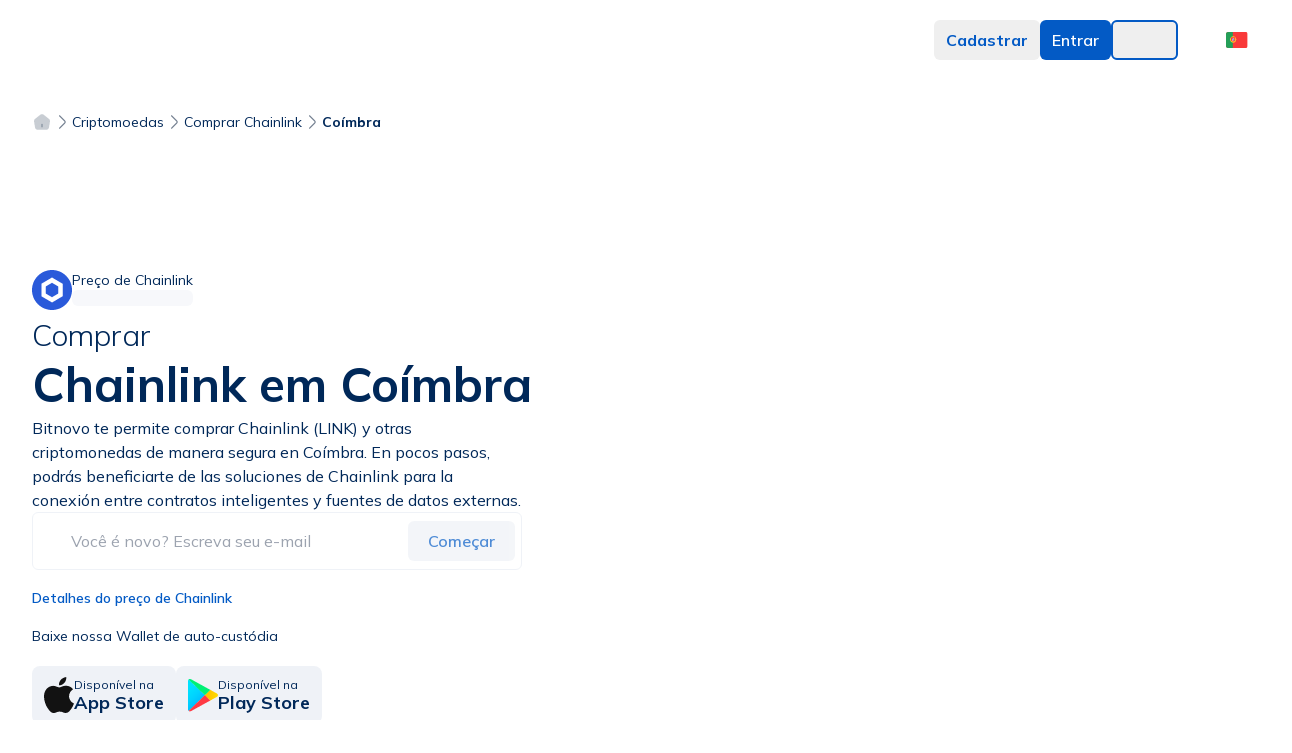

--- FILE ---
content_type: text/html; charset=utf-8
request_url: https://www.bitnovo.com/pt/comprar/chainlink/coimbra
body_size: 46959
content:
<!DOCTYPE html><html translate="no" prefix="og: https://ogp.me/ns#" class="__variable_890930" lang="pt"><head><meta charSet="utf-8"/><meta name="viewport" content="width=device-width, initial-scale=1, viewport-fit=cover"/><link rel="preconnect" href="https://cdnbitnovo.ams3.cdn.digitaloceanspaces.com" crossorigin="anonymous"/><link rel="preconnect" href="https://www.bitnovo.com" crossorigin="anonymous"/><link rel="preconnect" href="https://fonts.googleapis.com" crossorigin="anonymous"/><link rel="preconnect" href="https://fonts.gstatic.com" crossorigin="anonymous"/><link rel="dns-prefetch" href="https://integrator-proxy.pre-bnvo.com"/><link rel="dns-prefetch" href="https://accounts.google.com"/><link rel="dns-prefetch" href="https://pay.google.com"/><link rel="dns-prefetch" href="https://applepay.cdn-apple.com"/><link rel="dns-prefetch" href="https://static.sumsub.com"/><link rel="dns-prefetch" href="https://cdn.checkout.com"/><link rel="preload" href="/fonts/s/mulish/v12/1Ptvg83HX_SGhgqk0gotcqA.woff2" as="font" type="font/woff2" crossorigin="anonymous"/><link rel="preload" href="/fonts/s/mulish/v12/1Ptvg83HX_SGhgqk3wot.woff2" as="font" type="font/woff2" crossorigin="anonymous"/><link rel="prefetch" href="/dashboard"/><link rel="prefetch" href="/ramp"/><link rel="prefetch" href="/maps"/><meta http-equiv="x-dns-prefetch-control" content="on"/><title>Compre Chainlink (LINK) em Coímbra, Portugal: a criptomoeda líder com a Bitnovo</title><meta name="description" content="Adquira Chainlink (LINK) em Coímbra, Portugal facilmente com a Bitnovo. Compre e venda com cartão, transferência bancária ou dinheiro, rápido e seguro."/><meta property="og:title" content="Compre Chainlink (LINK) em Coímbra, Portugal: a criptomoeda líder com a Bitnovo"/><meta property="og:description" content="Adquira Chainlink (LINK) em Coímbra, Portugal facilmente com a Bitnovo. Compre e venda com cartão, transferência bancária ou dinheiro, rápido e seguro."/><meta property="og:image" content="https://cdnbitnovo.ams3.digitaloceanspaces.com/landing-v3/og-image.webp"/><meta property="og:image:width" content="1200"/><meta property="og:image:height" content="630"/><meta property="og:image:alt" content="Compre Chainlink (LINK) em Coímbra, Portugal: a criptomoeda líder com a Bitnovo"/><meta property="og:image:type" content="image/webp"/><meta property="og:type" content="website"/><meta name="robots" content="all"/><link rel="canonical" href="https://www.bitnovo.com/pt/comprar/chainlink/coimbra"/><link rel="alternate" hrefLang="x-default" href="https://www.bitnovo.com/pt/comprar/chainlink/coimbra"/><link rel="alternate" hrefLang="pt" href="https://www.bitnovo.com/pt/comprar/chainlink/coimbra"/><meta property="og:url" content="https://www.bitnovo.com/pt/comprar/chainlink/coimbra"/><meta name="twitter:card" content="summary_large_image"/><meta name="twitter:site" content="@bitnovo"/><meta name="twitter:creator" content="@bitnovo"/><meta name="twitter:title" content="Compre Chainlink (LINK) em Coímbra, Portugal: a criptomoeda líder com a Bitnovo"/><meta name="twitter:description" content="Adquira Chainlink (LINK) em Coímbra, Portugal facilmente com a Bitnovo. Compre e venda com cartão, transferência bancária ou dinheiro, rápido e seguro."/><meta name="twitter:image" content="https://cdnbitnovo.ams3.digitaloceanspaces.com/landing-v3/og-image.webp"/><meta name="twitter:image:alt" content="Compre Chainlink (LINK) em Coímbra, Portugal: a criptomoeda líder com a Bitnovo"/><meta property="og:site_name" content="Bitnovo"/><meta property="og:locale" content="pt_PT"/><script type="application/ld+json">{
  "@context": "https://schema.org",
  "@type": "Product",
  "@id": "https://www.bitnovo.com/comprar/chainlink/coimbra#product",
  "url": "https://www.bitnovo.com/comprar/chainlink/coimbra",
  "name": "Compre Chainlink (LINK) em Coímbra, Portugal: a criptomoeda líder com a Bitnovo",
  "alternateName": "LINK",
  "description": "Adquira Chainlink (LINK) em Coímbra, Portugal facilmente com a Bitnovo. Compre e venda com cartão, transferência bancária ou dinheiro, rápido e seguro.",
  "image": {
    "@type": "ImageObject",
    "url": "https://cdnbitnovo.ams3.digitaloceanspaces.com/landing-v3/buy-symbol/LINK-3D.webp",
    "width": 400,
    "height": 400
  },
  "brand": {
    "@type": "Brand",
    "name": "Bitnovo"
  },
  "category": "Cryptocurrency",
  "offers": {
    "@type": "Offer",
    "priceCurrency": "EUR",
    "price": 1000,
    "priceValidUntil": "2027-01-17",
    "availability": "https://schema.org/InStock",
    "url": "https://www.bitnovo.com/comprar/chainlink/coimbra",
    "seller": {
      "@type": "Organization",
      "name": "Bitnovo",
      "url": "https://www.bitnovo.com"
    }
  }
}</script><script type="application/ld+json">{"@context":"https://schema.org","@type":"BreadcrumbList","itemListElement":[{"@type":"ListItem","position":1,"name":"INÍCIO","item":"https://www.bitnovo.com/pt"},{"@type":"ListItem","position":2,"name":"CRIPTOMOEDAS","item":"https://www.bitnovo.com/pt/cotar-criptomoedas"},{"@type":"ListItem","position":3,"name":"COMPRAR CHAINLINK","item":"https://www.bitnovo.com/pt/comprar/chainlink"},{"@type":"ListItem","position":4,"name":"COÍMBRA","item":"https://www.bitnovo.com/pt"}]}</script><meta name="next-head-count" content="44"/><meta name="google" content="notranslate"/><meta name="ahrefs-site-verification" content="40c6e8463ebf96783bf3e675da21629e656d4348fafc964e198aa92ca2469d91"/><script>
              // Minimal error suppression for LCP optimization
              (function() {
                if (typeof window === 'undefined') return;
                const originalError = console.error;
                const originalWarn = console.warn;
                const originalLog = console.log;
                
                const suppressPatterns = [
                  // Wallet-related errors
                  /metamask/i,
                  /ethereum/i,
                  /exodus provider/i,
                  /coinbase wallet/i,
                  /cannot set property ethereum/i,
                  /could not assign.*provider/i,
                  
                  // Runtime errors from extensions
                  /runtime\.lasterror/i,
                  /unchecked runtime\.lasterror/i,
                  /extension port/i,
                  /message port closed/i,
                  /message channel/i,
                  /receiving end does not exist/i,
                  /could not establish connection/i,
                  /back\/forward cache/i,
                  /page keeping the extension port/i,
                  
                  // React minified errors
                  /minified react error #418/i,
                  /minified react error #422/i,
                  /minified react error #423/i,
                  /minified react error #425/i,
                  /hydration failed because/i,
                  /server rendered.*didn't match the client/i,
                  /this tree will be regenerated/i,
                  
                  // SVG validation errors
                  /svg.*attribute height/i,
                  /expected length.*auto/i,
                  /height: expected length/i,
                  
                  // PWA manifest errors
                  /each dictionary in the list.*icons/i,
                  /should contain a non-empty utf8 string field/i,
                  /web app manifest/i,
                  /failed to download or decode the icon/i,
                  /error while trying to use the following icon/i,
                  /icons.*should contain.*non-empty.*utf8/i,
                  /dictionary.*icons.*sizes/i,
                  /dictionary.*icons.*type/i,
                  
                  // Image warnings from Next.js
                  /image with src.*has either width or height modified/i,
                  /width: "auto".*height: "auto"/i,
                  /maintain the aspect ratio/i,
                  /either width or height modified, but not the other/i,
                  
                  // Google services errors
                  /gstatic\.com/i,
                  /google\.com\/pay/i,
                  /pay\.google\.com/i,
                  /instantbuy\/svg/i,
                  
                  // React/Next.js related
                  /fetchpriority/i,
                  /emotion\/react/i,
                  /multiple instances may cause problems/i,
                  /preloaded using link preload.*not used/i,
                  
                  // Extension-specific
                  /polkadot/i,
                  /content\.js/i,
                  /disconnected from/i,
                  /cookiebot\.com/i,
                  /bc-v4\.min\.html/i
                ];
                
                const shouldSuppress = (message) => {
                  const msg = String(message);
                  return suppressPatterns.some(pattern => pattern.test(msg));
                };
                
                console.error = function(...args) {
                  if (!shouldSuppress(args.join(' '))) {
                    originalError.apply(console, args);
                  }
                };
                
                console.warn = function(...args) {
                  if (!shouldSuppress(args.join(' '))) {
                    originalWarn.apply(console, args);
                  }
                };
                
                console.log = function(...args) {
                  if (!shouldSuppress(args.join(' '))) {
                    originalLog.apply(console, args);
                  }
                };
                
                if (typeof window !== 'undefined') {
                  window.onerror = function(message, source, lineno, colno, error) {
                    if (shouldSuppress(message)) {
                      return true;
                    }
                    return false;
                  };
                  
                  window.addEventListener('unhandledrejection', function(event) {
                    if (shouldSuppress(String(event.reason))) {
                      event.preventDefault();
                    }
                  });
                  
                  // Also suppress any uncaught errors
                  window.addEventListener('error', function(event) {
                    if (shouldSuppress(event.message || event.error)) {
                      event.preventDefault();
                    }
                  });
                }
              })();
            </script><script>
              // Initialize Google Consent Mode V2
              window.dataLayer = window.dataLayer || [];
              function gtag(){dataLayer.push(arguments);}

              gtag('consent', 'default', {
                ad_storage: 'denied',
                analytics_storage: 'denied',
                functionality_storage: 'denied',
                personalization_storage: 'denied',
                security_storage: 'granted',
                ad_user_data: 'denied',
                ad_personalization: 'denied',
                wait_for_update: 2000
              });

              gtag('js', new Date());
              gtag('config', 'G-HH6HHJ81Y6', {
                send_page_view: false,
                transport_type: 'beacon'
              });
            </script><link rel="apple-touch-icon-precomposed" sizes="57x57" href="/favicons/apple-touch-icon-57x57.png"/><link rel="apple-touch-icon-precomposed" sizes="114x114" href="/favicons/apple-touch-icon-114x114.png"/><link rel="apple-touch-icon-precomposed" sizes="72x72" href="/favicons/apple-touch-icon-72x72.png"/><link rel="apple-touch-icon-precomposed" sizes="144x144" href="/favicons/apple-touch-icon-144x144.png"/><link rel="apple-touch-icon-precomposed" sizes="60x60" href="/favicons/apple-touch-icon-60x60.png"/><link rel="apple-touch-icon-precomposed" sizes="120x120" href="/favicons/apple-touch-icon-120x120.png"/><link rel="apple-touch-icon-precomposed" sizes="76x76" href="/favicons/apple-touch-icon-76x76.png"/><link rel="apple-touch-icon-precomposed" sizes="152x152" href="/favicons/apple-touch-icon-152x152.png"/><link rel="icon" type="image/png" href="/favicons/favicon-196x196.png" sizes="196x196"/><link rel="icon" type="image/png" href="/favicons/favicon-96x96.png" sizes="96x96"/><link rel="icon" type="image/png" href="/favicons/favicon-32x32.png" sizes="32x32"/><link rel="icon" type="image/png" href="/favicons/favicon-16x16.png" sizes="16x16"/><link rel="icon" type="image/png" href="/favicons/favicon-128.png" sizes="128x128"/><link rel="manifest" href="/site.webmanifest"/><meta name="application-name" content=" "/><meta name="msapplication-TileColor" content="#FFFFFF"/><meta name="msapplication-TileImage" content="/favicons/mstile-144x144.png"/><meta name="msapplication-square70x70logo" content="/favicons/mstile-70x70.png"/><meta name="msapplication-square150x150logo" content="/favicons/mstile-150x150.png"/><meta name="msapplication-wide310x150logo" content="/favicons/mstile-310x150.png"/><meta name="msapplication-square310x310logo" content="/favicons/mstile-310x310.png"/><link rel="preconnect" href="https://cdnbitnovo.ams3.cdn.digitaloceanspaces.com" crossorigin=""/><link rel="dns-prefetch" href="https://cdnbitnovo.ams3.cdn.digitaloceanspaces.com"/><link rel="preconnect" href="https://widget-sheriff.tradingview-widget.com" crossorigin=""/><link rel="dns-prefetch" href="https://widget-sheriff.tradingview-widget.com"/><link rel="preconnect" href="https://s3.tradingview.com" crossorigin=""/><link rel="dns-prefetch" href="https://s3.tradingview.com"/><link rel="dns-prefetch" href="https://www.tradingview.com"/><link rel="preload" href="/fonts/s/mulish/v12/1Ptvg83HX_SGhgqk3wot.woff2" as="font" type="font/woff2" crossorigin="" fetchPriority="high"/><link rel="preload" href="/fonts/s/mulish/v12/1Ptvg83HX_SGhgqk2wotcqA.woff2" as="font" type="font/woff2" crossorigin="" fetchPriority="high"/><link rel="dns-prefetch" href="https://consent.cookiebot.com"/><link rel="dns-prefetch" href="https://consentcdn.cookiebot.com"/><link rel="preload" href="https://cdnbitnovo.ams3.cdn.digitaloceanspaces.com/images/default/cryptocurrencies/BTC.svg" as="image" fetchPriority="high"/><link rel="preload" href="https://cdnbitnovo.ams3.cdn.digitaloceanspaces.com/images/default/cryptocurrencies/ETH.svg" as="image" fetchPriority="high"/><style>
          /* Critical LCP styles for immediate rendering */
          .text-primary-darker {
            color: #002859;
          }
          
          .dark .text-primary-darker {
            color: #e5e9f2;
          }
          
          .text-3xl {
            font-size: 1.875rem;
            line-height: 2.25rem;
          }
          
          .font-bold {
            font-weight: 700;
          }
          
          .max-w-[560px] {
            max-width: 560px;
          }
          
          .mx-auto {
            margin-left: auto;
            margin-right: auto;
          }
          
          .whitespace-pre-wrap {
            white-space: pre-wrap;
          }
          
          /* Critical price page styles */
          .w-9 {
            width: 2.25rem;
          }
          
          .h-9 {
            height: 2.25rem;
          }
          
          .flex {
            display: flex;
          }
          
          .items-center {
            align-items: center;
          }
          
          .gap-3 {
            gap: 0.75rem;
          }
          
          .bg-text-background-light-5 {
            background-color: #f9fafc;
          }
          
          .dark .bg-text-background-light-5 {
            background-color: #171e25;
          }
          
          .rounded-2xl {
            border-radius: 1rem;
          }
          
          .p-6 {
            padding: 1.5rem;
          }
          
          .shadow-md {
            box-shadow: 0 4px 6px -1px rgba(0, 0, 0, 0.1), 0 2px 4px -1px rgba(0, 0, 0, 0.06);
          }
          
          .grid {
            display: grid;
          }
          
          .grid-cols-1 {
            grid-template-columns: repeat(1, minmax(0, 1fr));
          }
          
          .gap-8 {
            gap: 2rem;
          }
          
          .section-py {
            padding-top: 3rem;
            padding-bottom: 3rem;
          }
          
          .section-px {
            padding-left: 1rem;
            padding-right: 1rem;
          }
          
          /* Crypto icon optimization */
          .crypto-icon {
            width: 2.25rem;
            height: 2.25rem;
            flex-shrink: 0;
          }
          
          /* Price card grid optimization */
          .price-cards {
            display: flex;
            gap: 0.25rem;
            flex-direction: row;
          }
          
          .price-card {
            flex: 1 1 0%;
            min-width: 0;
            display: flex;
            flex-direction: column;
            gap: 0.25rem;
            padding: 0.5rem;
            border-radius: 1rem;
            text-align: center;
            background-color: #f1f5f9;
            border: 1px solid #e2e8f0;
          }
          
          /* Optimize font loading to reduce LCP delay */
          html {
            font-family: 'Mulish', ui-sans-serif, system-ui, -apple-system, BlinkMacSystemFont, 'Segoe UI', Roboto, 'Helvetica Neue', Arial, 'Noto Sans', sans-serif;
            font-display: swap;
          }
          
          /* Large screen optimizations */
          @media (min-width: 1024px) {
            .lg:text-4.5xl {
              font-size: 2.75rem;
              line-height: 1.1;
            }
            
            .lg:mx-0 {
              margin-left: 0;
              margin-right: 0;
            }
            
            .lg:w-10 {
              width: 2.5rem;
            }
            
            .lg:h-10 {
              height: 2.5rem;
            }
            
            .lg:grid-cols-2 {
              grid-template-columns: repeat(2, minmax(0, 1fr));
            }
            
            .section-px {
              padding-left: 2rem;
              padding-right: 2rem;
            }
            
            .price-cards {
              gap: 0.75rem;
            }
            
            .price-card {
              padding: 1.25rem 1.5rem;
              gap: 0.75rem;
            }
          }
          
          /* Mobile optimizations */
          @media (max-width: 768px) {
            .price-cards {
              flex-direction: row;
              gap: 0.25rem;
            }
            
            .price-card {
              font-size: 0.75rem;
            }
          }
          
          /* Prevent layout shift from gradients */
          .bg-gradient-to-bl {
            background-image: linear-gradient(to bottom left, var(--tw-gradient-stops));
          }
          
          /* Immediate layout stability */
          .contain-layout {
            contain: layout;
          }
          
          /* Optimize LCP element specifically */
          h1 {
            font-synthesis: none;
            text-rendering: optimizeLegibility;
            -webkit-font-smoothing: antialiased;
            -moz-osx-font-smoothing: grayscale;
          }
          
          /* Critical animations - minimal for performance */
          .animate-pulse {
            animation: pulse 2s cubic-bezier(0.4, 0, 0.6, 1) infinite;
          }
          
          @keyframes pulse {
            0%, 100% {
              opacity: 1;
            }
            50% {
              opacity: .5;
            }
          }
          
          /* Layout shift prevention */
          .crypto-detail-panel {
            min-height: 400px;
          }
          
          .price-info-section {
            min-height: 300px;
          }
          
          /* Hide TradingView copyright */
          .tradingview-widget-copyright {
            display: none !important;
          }
        </style><script>
          // Prevent theme flash by detecting theme before render
          (function() {
            try {
              const theme = localStorage.getItem('theme') || 
                           (window.matchMedia('(prefers-color-scheme: dark)').matches ? 'dark' : 'light');
              
              if (theme === 'dark') {
                document.documentElement.classList.add('dark');
              } else {
                document.documentElement.classList.remove('dark');
              }
            } catch (e) {
              // Fail silently
            }
          })();
        </script><link rel="preload" href="/_next/static/media/7d87e5ac6ec6000d-s.p.woff2" as="font" type="font/woff2" crossorigin="anonymous" data-next-font="size-adjust"/><link rel="preload" href="/_next/static/media/3be83a346553616c-s.p.woff2" as="font" type="font/woff2" crossorigin="anonymous" data-next-font="size-adjust"/><link rel="preload" href="/_next/static/css/e69380a0dcb5ce2f.css" as="style"/><link rel="stylesheet" href="/_next/static/css/e69380a0dcb5ce2f.css" data-n-g=""/><link rel="preload" href="/_next/static/css/ef46db3751d8e999.css" as="style"/><link rel="stylesheet" href="/_next/static/css/ef46db3751d8e999.css" data-n-g=""/><link rel="preload" href="/_next/static/css/88a03e288ed31006.css" as="style"/><link rel="stylesheet" href="/_next/static/css/88a03e288ed31006.css" data-n-g=""/><noscript data-n-css=""></noscript><script defer="" nomodule="" src="/_next/static/chunks/polyfills-c67a75d1b6f99dc8.js"></script><script src="/_next/static/chunks/webpack-3fc716cc792e4b9f.js" defer=""></script><script src="/_next/static/chunks/vendors-e14817b4-260ba1c959e500f9.js" defer=""></script><script src="/_next/static/chunks/vendors-a1a9c712-c84384b48de305a8.js" defer=""></script><script src="/_next/static/chunks/vendors-64ade783-17c6f0d10831e28c.js" defer=""></script><script src="/_next/static/chunks/vendors-32d995ca-688b634d985440d6.js" defer=""></script><script src="/_next/static/chunks/vendors-ca2856f6-765878c2a0ed46fc.js" defer=""></script><script src="/_next/static/chunks/vendors-b4a4686e-b4907048a5cc8bc5.js" defer=""></script><script src="/_next/static/chunks/vendors-99b3db93-f5334b2ae3f13d7e.js" defer=""></script><script src="/_next/static/chunks/vendors-2417d319-48190430ba6e3cb3.js" defer=""></script><script src="/_next/static/chunks/vendors-3fbeacbc-75501061a77a5927.js" defer=""></script><script src="/_next/static/chunks/vendors-97e87a16-d814b9e55fa2c7a7.js" defer=""></script><script src="/_next/static/chunks/vendors-8d7ba70e-0f7ad99144180e90.js" defer=""></script><script src="/_next/static/chunks/vendors-5099d818-c512a66d9cda363a.js" defer=""></script><script src="/_next/static/chunks/vendors-978dfdb6-9ae508b337fdfbe4.js" defer=""></script><script src="/_next/static/chunks/vendors-1b5cfd17-af43baea4c8a7589.js" defer=""></script><script src="/_next/static/chunks/vendors-a44a7e5c-3cac5e734f9c2e51.js" defer=""></script><script src="/_next/static/chunks/vendors-a883b6c6-5b7c953c4e931f17.js" defer=""></script><script src="/_next/static/chunks/vendors-fac2e8b8-25aaaa583ef073ac.js" defer=""></script><script src="/_next/static/chunks/vendors-15d9ccb6-415730fcd2a6dcc5.js" defer=""></script><script src="/_next/static/chunks/vendors-bfea6e94-8868c39de10b9958.js" defer=""></script><script src="/_next/static/chunks/vendors-020f2a08-e4978a03b06a64c9.js" defer=""></script><script src="/_next/static/chunks/vendors-f9f99114-1488c1d5efda93d1.js" defer=""></script><script src="/_next/static/chunks/vendors-ec0be9ff-883b480f6a36d3f3.js" defer=""></script><script src="/_next/static/chunks/vendors-7f772ed2-867165aa65806cc2.js" defer=""></script><script src="/_next/static/chunks/vendors-d994c754-cc8a16f46dc245b7.js" defer=""></script><script src="/_next/static/chunks/vendors-d41eb72e-ffa08e68864fd426.js" defer=""></script><script src="/_next/static/chunks/vendors-1a86fd67-6e1b26c8c3aef9c9.js" defer=""></script><script src="/_next/static/chunks/vendors-856d7664-abae6b2abb96dbee.js" defer=""></script><script src="/_next/static/chunks/vendors-dfa252dc-72cd8a89d5081ee3.js" defer=""></script><script src="/_next/static/chunks/vendors-a116d8d3-b31107e5a7097ec7.js" defer=""></script><script src="/_next/static/chunks/vendors-3904c013-5d5b2fc24582de59.js" defer=""></script><script src="/_next/static/chunks/vendors-c46e4779-4a4c08085e1b26e6.js" defer=""></script><script src="/_next/static/chunks/vendors-bdbc1a5c-0ca240d938dc2296.js" defer=""></script><script src="/_next/static/chunks/vendors-63ed1971-43eea181bd45979a.js" defer=""></script><script src="/_next/static/chunks/vendors-f1a80ff7-001dbc1017a7b7f2.js" defer=""></script><script src="/_next/static/chunks/vendors-b5792169-d97e24a6ce7de7e8.js" defer=""></script><script src="/_next/static/chunks/vendors-6b219bb4-300b273f30c2810f.js" defer=""></script><script src="/_next/static/chunks/vendors-2b8c438b-ec4486a34be0b2e3.js" defer=""></script><script src="/_next/static/chunks/vendors-40390322-14e181038bc4a6e3.js" defer=""></script><script src="/_next/static/chunks/vendors-8357d19b-b59374268403997f.js" defer=""></script><script src="/_next/static/chunks/vendors-886ef1ac-5f1531d38ea0c1cd.js" defer=""></script><script src="/_next/static/chunks/main-d82b38f5b2e079ab.js" defer=""></script><script src="/_next/static/chunks/ui-398059decb481667.js" defer=""></script><script src="/_next/static/chunks/pages/_app-f3956634-e16781f1f80ca814.js" defer=""></script><script src="/_next/static/chunks/pages/_app-d572abb7-044777c8cd6537d1.js" defer=""></script><script src="/_next/static/chunks/pages/_app-290eea8e-dbba6ee98c42d9ab.js" defer=""></script><script src="/_next/static/chunks/common-f3956634-78244f828924a66a.js" defer=""></script><script src="/_next/static/chunks/common-f5ef7187-89739864fa65ad3f.js" defer=""></script><script src="/_next/static/chunks/common-dfb61ac5-fb22652fdc510850.js" defer=""></script><script src="/_next/static/chunks/common-d572abb7-0427dca8efbba8fe.js" defer=""></script><script src="/_next/static/chunks/common-5cd6404b-f29bbac886b19ce1.js" defer=""></script><script src="/_next/static/chunks/common-af5f42a8-97fbc4cf1257eaf1.js" defer=""></script><script src="/_next/static/chunks/6926-455a71be505c890b.js" defer=""></script><script src="/_next/static/chunks/4604-770d17a27ef5f333.js" defer=""></script><script src="/_next/static/chunks/pages/comprar/%5Bsymbol%5D/%5Bcity%5D-f77d2997de59c01b.js" defer=""></script><script src="/_next/static/O8jmmfv0OOiCq4ZNdDBOG/_buildManifest.js" defer=""></script><script src="/_next/static/O8jmmfv0OOiCq4ZNdDBOG/_ssgManifest.js" defer=""></script><style id="__jsx-4e8e2b05b5714808">.skeleton-class.jsx-4e8e2b05b5714808{-webkit-animation-duration:900ms;-moz-animation-duration:900ms;-o-animation-duration:900ms;animation-duration:900ms}.fade-in.jsx-4e8e2b05b5714808{-webkit-animation:450ms fade forwards;-moz-animation:450ms fade forwards;-o-animation:450ms fade forwards;animation:450ms fade forwards}@-webkit-keyframes fade{0%{opacity:0}100%{opacity:1}}@-moz-keyframes fade{0%{opacity:0}100%{opacity:1}}@-o-keyframes fade{0%{opacity:0}100%{opacity:1}}@keyframes fade{0%{opacity:0}100%{opacity:1}}</style><style id="__jsx-46a6358b99750864">.lds-ellipsis.jsx-46a6358b99750864{display:inline-block;position:relative;width:40px;height:40px}.lds-ellipsis.jsx-46a6358b99750864 div.jsx-46a6358b99750864{position:absolute;top:16px;width:7px;height:7px;-webkit-border-radius:50%;-moz-border-radius:50%;border-radius:50%;background:#035ac5;-webkit-animation-timing-function:cubic-bezier(0,1,1,0);-moz-animation-timing-function:cubic-bezier(0,1,1,0);-o-animation-timing-function:cubic-bezier(0,1,1,0);animation-timing-function:cubic-bezier(0,1,1,0)}.lds-ellipsis.jsx-46a6358b99750864 div.jsx-46a6358b99750864:nth-child(1){left:4px;-webkit-animation:lds-ellipsis1.6s infinite;-moz-animation:lds-ellipsis1.6s infinite;-o-animation:lds-ellipsis1.6s infinite;animation:lds-ellipsis1.6s infinite}.lds-ellipsis.jsx-46a6358b99750864 div.jsx-46a6358b99750864:nth-child(2){left:4px;-webkit-animation:lds-ellipsis2.6s infinite;-moz-animation:lds-ellipsis2.6s infinite;-o-animation:lds-ellipsis2.6s infinite;animation:lds-ellipsis2.6s infinite}.lds-ellipsis.jsx-46a6358b99750864 div.jsx-46a6358b99750864:nth-child(3){left:16px;-webkit-animation:lds-ellipsis2.6s infinite;-moz-animation:lds-ellipsis2.6s infinite;-o-animation:lds-ellipsis2.6s infinite;animation:lds-ellipsis2.6s infinite}.lds-ellipsis.jsx-46a6358b99750864 div.jsx-46a6358b99750864:nth-child(4){left:28px;-webkit-animation:lds-ellipsis3.6s infinite;-moz-animation:lds-ellipsis3.6s infinite;-o-animation:lds-ellipsis3.6s infinite;animation:lds-ellipsis3.6s infinite}@-webkit-keyframes lds-ellipsis1{0%{-webkit-transform:scale(0);transform:scale(0)}100%{-webkit-transform:scale(1);transform:scale(1)}}@-moz-keyframes lds-ellipsis1{0%{-moz-transform:scale(0);transform:scale(0)}100%{-moz-transform:scale(1);transform:scale(1)}}@-o-keyframes lds-ellipsis1{0%{-o-transform:scale(0);transform:scale(0)}100%{-o-transform:scale(1);transform:scale(1)}}@keyframes lds-ellipsis1{0%{-webkit-transform:scale(0);-moz-transform:scale(0);-o-transform:scale(0);transform:scale(0)}100%{-webkit-transform:scale(1);-moz-transform:scale(1);-o-transform:scale(1);transform:scale(1)}}@-webkit-keyframes lds-ellipsis3{0%{-webkit-transform:scale(1);transform:scale(1)}100%{-webkit-transform:scale(0);transform:scale(0)}}@-moz-keyframes lds-ellipsis3{0%{-moz-transform:scale(1);transform:scale(1)}100%{-moz-transform:scale(0);transform:scale(0)}}@-o-keyframes lds-ellipsis3{0%{-o-transform:scale(1);transform:scale(1)}100%{-o-transform:scale(0);transform:scale(0)}}@keyframes lds-ellipsis3{0%{-webkit-transform:scale(1);-moz-transform:scale(1);-o-transform:scale(1);transform:scale(1)}100%{-webkit-transform:scale(0);-moz-transform:scale(0);-o-transform:scale(0);transform:scale(0)}}@-webkit-keyframes lds-ellipsis2{0%{-webkit-transform:translate(0,0);transform:translate(0,0)}100%{-webkit-transform:translate(12px,0);transform:translate(12px,0)}}@-moz-keyframes lds-ellipsis2{0%{-moz-transform:translate(0,0);transform:translate(0,0)}100%{-moz-transform:translate(12px,0);transform:translate(12px,0)}}@-o-keyframes lds-ellipsis2{0%{-o-transform:translate(0,0);transform:translate(0,0)}100%{-o-transform:translate(12px,0);transform:translate(12px,0)}}@keyframes lds-ellipsis2{0%{-webkit-transform:translate(0,0);-moz-transform:translate(0,0);-o-transform:translate(0,0);transform:translate(0,0)}100%{-webkit-transform:translate(12px,0);-moz-transform:translate(12px,0);-o-transform:translate(12px,0);transform:translate(12px,0)}}</style></head><body><noscript><iframe src="https://www.googletagmanager.com/ns.html?id=GTM-T2XNZN" height="0" width="0" style="display:none;visibility:hidden"></iframe></noscript><div id="__next"><div class="__className_890930"><script>!function(){try{var d=document.documentElement,c=d.classList;c.remove('light','dark');var e=localStorage.getItem('theme');if(e){c.add(e|| '')}else{c.add('light');}if(e==='light'||e==='dark'||!e)d.style.colorScheme=e||'light'}catch(t){}}();</script><svg xmlns="http://www.w3.org/2000/svg" style="display:none" aria-hidden="true"><defs><symbol id="arrow-right-flat-outline" viewBox="0 0 24 24"><path d="M12 4l-1.41 1.41L16.17 11H4v2h12.17l-5.58 5.59L12 20l8-8z" fill="currentColor"></path></symbol><symbol id="arrow-right-dark" viewBox="0 0 24 24"><path d="M12 4l-1.41 1.41L16.17 11H4v2h12.17l-5.58 5.59L12 20l8-8z" fill="currentColor"></path></symbol><symbol id="arrow-right-primary" viewBox="0 0 24 24"><path d="M12 4l-1.41 1.41L16.17 11H4v2h12.17l-5.58 5.59L12 20l8-8z" fill="currentColor"></path></symbol><symbol id="arrow-right-linear" viewBox="0 0 24 24"><path d="M12 4l-1.41 1.41L16.17 11H4v2h12.17l-5.58 5.59L12 20l8-8z" fill="currentColor"></path></symbol><symbol id="arrow-left-dark-lighter" viewBox="0 0 24 24"><path d="M12 20l1.41-1.41L7.83 13H20v-2H7.83l5.58-5.59L12 4l-8 8z" fill="currentColor"></path></symbol><symbol id="email" viewBox="0 0 24 24"><path d="M4 4h16c1.1 0 2 .9 2 2v12c0 1.1-.9 2-2 2H4c-1.1 0-2-.9-2-2V6c0-1.1.9-2 2-2z" fill="currentColor"></path><polyline points="22,6 12,13 2,6" fill="none" stroke="currentColor" stroke-width="2"></polyline></symbol><symbol id="check" viewBox="0 0 24 24"><polyline points="20,6 9,17 4,12" fill="none" stroke="currentColor" stroke-width="2"></polyline></symbol><symbol id="close" viewBox="0 0 24 24"><line x1="18" y1="6" x2="6" y2="18" stroke="currentColor" stroke-width="2"></line><line x1="6" y1="6" x2="18" y2="18" stroke="currentColor" stroke-width="2"></line></symbol><symbol id="search" viewBox="0 0 24 24"><circle cx="11" cy="11" r="8" fill="none" stroke="currentColor" stroke-width="2"></circle><path d="m21 21-4.35-4.35" fill="none" stroke="currentColor" stroke-width="2"></path></symbol><symbol id="loading" viewBox="0 0 24 24"><circle cx="12" cy="12" r="10" fill="none" stroke="currentColor" stroke-width="2"></circle><path d="M12 2v4M12 18v4M4.93 4.93l2.83 2.83M16.24 16.24l2.83 2.83M2 12h4M18 12h4M4.93 19.07l2.83-2.83M16.24 7.76l2.83-2.83" stroke="currentColor" stroke-width="2"></path></symbol><symbol id="trend-up-outline" viewBox="0 0 24 24"><polyline points="23 6 13.5 15.5 8.5 10.5 1 18" fill="none" stroke="currentColor" stroke-width="2"></polyline><polyline points="17 6 23 6 23 12" fill="none" stroke="currentColor" stroke-width="2"></polyline></symbol><symbol id="document-text-fill" viewBox="0 0 24 24"><path d="M14 2H6a2 2 0 0 0-2 2v16a2 2 0 0 0 2 2h12a2 2 0 0 0 2-2V8z" fill="currentColor"></path><polyline points="14,2 14,8 20,8" fill="currentColor"></polyline><line x1="16" y1="13" x2="8" y2="13" stroke="white" stroke-width="2"></line><line x1="16" y1="17" x2="8" y2="17" stroke="white" stroke-width="2"></line><polyline points="10,9 9,9 8,9" stroke="white" stroke-width="2"></polyline></symbol><symbol id="global-fill" viewBox="0 0 24 24"><circle cx="12" cy="12" r="10" fill="currentColor"></circle><line x1="2" y1="12" x2="22" y2="12" stroke="white" stroke-width="2"></line><path d="M12 2a15.3 15.3 0 0 1 4 10 15.3 15.3 0 0 1-4 10 15.3 15.3 0 0 1-4-10 15.3 15.3 0 0 1 4-10z" stroke="white" stroke-width="2" fill="none"></path></symbol><symbol id="driver-refresh-fill" viewBox="0 0 24 24"><path d="M3 12a9 9 0 0 1 9-9 9.75 9.75 0 0 1 6.74 2.74L21 8" fill="none" stroke="currentColor" stroke-width="2"></path><path d="M21 3v5h-5" fill="none" stroke="currentColor" stroke-width="2"></path><path d="M21 12a9 9 0 0 1-9 9 9.75 9.75 0 0 1-6.74-2.74L3 16" fill="none" stroke="currentColor" stroke-width="2"></path><path d="M3 21v-5h5" fill="none" stroke="currentColor" stroke-width="2"></path></symbol></defs></svg><div class="flex  flex-col w-full" id="screen-container"><nav class="bg-text-background-light w-full h-20 z-50 sticky top-0 section-px"><div class="h-full flex justify-around items-center max-w-[1260px] mx-auto"><a class="h-full flex items-center mr-10" href="/pt"><div class="relative h-[40px] w-[120px] flex items-center justify-start"></div></a><nav class="hidden xl:flex items-center h-full justify-around flex-1 gap-10" role="navigation" aria-label="Main navigation"><ul class="flex items-center h-full justify-around flex-1 gap-10" role="menubar"><div class="flex items-center justify-around"><li class="px-5 relative lg:h-full flex items-center font-medium" role="menuitem" aria-haspopup="true" aria-expanded="false"><p id="subMenu_title" class="text-primary-darker font-semibold cursor-pointer duration-500 transition rounded-md p-2"></p><div class="absolute left-1/2 top-[100%] -translate-x-1/2 opacity-0 transition-opacity duration-500 pointer-events-none w-auto" id="subMenu" role="menu" aria-label=" submenu" aria-hidden="true"><div class="generic-rounded overflow-hidden bg-text-background-light-5 flex items-center flex-col min-h-max w-max mt-8 shadow-center max-w-none"><div class="w-full xl:max-w-[530px] overflow-hidden min-h-max xl:generic-rounded xl:bg-text-background-light-5"><div class="grid grid-cols-1 xl:grid-cols-2 w-full"><a class="w-full relative p-4 px-5 rounded-md cursor-pointer group lg:hover:bg-text-background-light-4 duration-200 transition-colors block pl-0 xl:pl-5" href="/pt/comprar"><div class="flex gap-2 items-center w-full"><p class="text-base text-primary-darker whitespace-pre-wrap font-bold">Comprar Criptomoedas</p><div class="ml-auto flex items-center gap-1"><div class="w-4 aspect-square text-primary-lighter p-[2.5px] bg-text-background-light-5 rounded-full transition-colors duration-200" data-path="arrow-right-flat-outline.svg"></div></div></div><p class="text-primary-darker whitespace-pre-wrap text-xs mt-1 w-[80%]">Compre as criptomoedas de seu interesse de forma rápida e segura.</p></a><a class="w-full relative p-4 px-5 rounded-md cursor-pointer group lg:hover:bg-text-background-light-4 duration-200 transition-colors block pl-0 xl:pl-5" href="/pt/vender"><div class="flex gap-2 items-center w-full"><p class="text-base text-primary-darker whitespace-pre-wrap font-bold">Vender Criptomoedas</p><div class="ml-auto flex items-center gap-1"><div class="w-4 aspect-square text-primary-lighter p-[2.5px] bg-text-background-light-5 rounded-full transition-colors duration-200" data-path="arrow-right-flat-outline.svg"></div></div></div><p class="text-primary-darker whitespace-pre-wrap text-xs mt-1 w-[80%]">Converta suas criptomoedas em moeda fiduciária quando precisar.</p></a><a class="w-full relative p-4 px-5 rounded-md cursor-pointer group lg:hover:bg-text-background-light-4 duration-200 transition-colors block pl-0 xl:pl-5" href="/pt/troca"><div class="flex gap-2 items-center w-full"><p class="text-base text-primary-darker whitespace-pre-wrap font-bold">Trocar (Swap)</p><div class="ml-auto flex items-center gap-1"><div class="w-4 aspect-square text-primary-lighter p-[2.5px] bg-text-background-light-5 rounded-full transition-colors duration-200" data-path="arrow-right-flat-outline.svg"></div></div></div><p class="text-primary-darker whitespace-pre-wrap text-xs mt-1 w-[80%]">Troque uma criptomoeda por outra instantaneamente, sem complicações.</p></a><a class="w-full relative p-4 px-5 rounded-md cursor-pointer group lg:hover:bg-text-background-light-4 duration-200 transition-colors block pl-0 xl:pl-5" href="/pt/wallet"><div class="flex gap-2 items-center w-full"><p class="text-base text-primary-darker whitespace-pre-wrap font-bold">Carteira Bitnovo</p><div class="ml-auto flex items-center gap-1"><div class="w-4 aspect-square text-primary-lighter p-[2.5px] bg-text-background-light-5 rounded-full transition-colors duration-200" data-path="arrow-right-flat-outline.svg"></div></div></div><p class="text-primary-darker whitespace-pre-wrap text-xs mt-1 w-[80%]">Armazene suas criptos em uma carteira self-custodial.</p></a><a class="w-full relative p-4 px-5 rounded-md cursor-pointer group lg:hover:bg-text-background-light-4 duration-200 transition-colors block pl-0 xl:pl-5" href="/pt/calculadora-dca"><div class="flex gap-2 items-center w-full"><p class="text-base text-primary-darker whitespace-pre-wrap font-bold">Compra Recorrente (DCA)</p><div class="ml-auto flex items-center gap-1"><div class="w-4 aspect-square text-primary-lighter p-[2.5px] bg-text-background-light-5 rounded-full transition-colors duration-200" data-path="arrow-right-flat-outline.svg"></div></div></div><p class="text-primary-darker whitespace-pre-wrap text-xs mt-1 w-[80%]">Acumule aos poucos sem se preocupar com as flutuações do mercado.</p></a><a class="w-full relative p-4 px-5 rounded-md cursor-pointer group lg:hover:bg-text-background-light-4 duration-200 transition-colors block mlg:mb-8 pl-0 xl:pl-5" href="/pt/earn"><div class="flex gap-2 items-center w-full"><p class="text-base text-primary-darker whitespace-pre-wrap font-bold">Bitnovo Earn</p><div class="ml-auto flex items-center gap-1"><p class="whitespace-pre-wrap font-bold text-xs bg-complementary-blue-6 text-primary-darker py-[2px] px-2 rounded-xl">Novo</p></div></div><p class="text-primary-darker whitespace-pre-wrap text-xs mt-1 w-[80%]">Tire o máximo proveito de suas criptomoedas com staking DeFi na carteira Bitnovo.</p></a></div></div></div></div></li><li class="px-5 relative lg:h-full flex items-center font-medium" role="menuitem" aria-haspopup="true" aria-expanded="false"><p id="subMenu_title" class="text-primary-darker font-semibold cursor-pointer duration-500 transition rounded-md p-2"></p><div class="absolute left-1/2 top-[100%] -translate-x-1/2 opacity-0 transition-opacity duration-500 pointer-events-none w-auto" id="subMenu" role="menu" aria-label=" submenu" aria-hidden="true"><div class="generic-rounded overflow-hidden bg-text-background-light-5 flex items-center flex-col min-h-max w-max mt-8 shadow-center max-w-none"><div class="w-full xl:!max-w-[600px] overflow-hidden min-h-max xl:generic-rounded xl:bg-text-background-light-5"><div class="grid grid-cols-1 xl:grid-cols-2 w-full"><a class="w-full relative p-4 px-5 rounded-md cursor-pointer group lg:hover:bg-text-background-light-4 duration-200 transition-colors block pl-0 xl:pl-5" href="/pt/pay"><div class="flex gap-2 items-center w-full"><p class="text-base text-primary-darker whitespace-pre-wrap font-bold">Bitnovo Pay</p><div class="ml-auto flex items-center gap-1"><div class="w-4 aspect-square text-primary-lighter p-[2.5px] bg-text-background-light-5 rounded-full transition-colors duration-200" data-path="arrow-right-flat-outline.svg"></div></div></div><p class="text-primary-darker whitespace-pre-wrap text-xs mt-1 w-[80%]">Aceite criptomoedas na sua empresa.</p></a><a class="w-full relative p-4 px-5 rounded-md cursor-pointer group lg:hover:bg-text-background-light-4 duration-200 transition-colors block pl-0 xl:pl-5" href="/pt/on-off-ramp"><div class="flex gap-2 items-center w-full"><p class="text-base text-primary-darker whitespace-pre-wrap font-bold">Bitnovo Ramp</p><div class="ml-auto flex items-center gap-1"><div class="w-4 aspect-square text-primary-lighter p-[2.5px] bg-text-background-light-5 rounded-full transition-colors duration-200" data-path="arrow-right-flat-outline.svg"></div></div></div><p class="text-primary-darker whitespace-pre-wrap text-xs mt-1 w-[80%]">Integre nossa solução B2B de on-ramp e off-ramp em plataformas e dApps.</p></a><a class="w-full relative p-4 px-5 rounded-md cursor-pointer group lg:hover:bg-text-background-light-4 duration-200 transition-colors block pl-0 xl:pl-5" href="/pt/giftcards"><div class="flex gap-2 items-center w-full"><p class="text-base text-primary-darker whitespace-pre-wrap font-bold">Cartões-presente Bitnovo</p><div class="ml-auto flex items-center gap-1"><div class="w-4 aspect-square text-primary-lighter p-[2.5px] bg-text-background-light-5 rounded-full transition-colors duration-200" data-path="arrow-right-flat-outline.svg"></div></div></div><p class="text-primary-darker whitespace-pre-wrap text-xs mt-1 w-[80%]">Comercialize nossos cupons na sua empresa.</p></a><a class="w-full relative p-4 px-5 rounded-md cursor-pointer group lg:hover:bg-text-background-light-4 duration-200 transition-colors block pl-0 xl:pl-5" href="/pt/bitnovo-otc"><div class="flex gap-2 items-center w-full"><p class="text-base text-primary-darker whitespace-pre-wrap font-bold">Bitnovo OTC</p><div class="ml-auto flex items-center gap-1"><div class="w-4 aspect-square text-primary-lighter p-[2.5px] bg-text-background-light-5 rounded-full transition-colors duration-200" data-path="arrow-right-flat-outline.svg"></div></div></div><p class="text-primary-darker whitespace-pre-wrap text-xs mt-1 w-[80%]">Realize operações em grande escala. Obtenha cotações premium com o seu gerente de contas.</p></a><a class="w-full relative p-4 px-5 rounded-md cursor-pointer group lg:hover:bg-text-background-light-4 duration-200 transition-colors block pl-0 xl:pl-5" href="/pt/caixas-eletronico"><div class="flex gap-2 items-center w-full"><p class="text-base text-primary-darker whitespace-pre-wrap font-bold">Caixa Eletrônico Bitnovo</p><div class="ml-auto flex items-center gap-1"><div class="w-4 aspect-square text-primary-lighter p-[2.5px] bg-text-background-light-5 rounded-full transition-colors duration-200" data-path="arrow-right-flat-outline.svg"></div></div></div><p class="text-primary-darker whitespace-pre-wrap text-xs mt-1 w-[80%]">Coloque nosso caixa eletrônico self-service na sua empresa, permita a compra de cupons e a retirada de dinheiro.</p></a><a class="w-full relative p-4 px-5 rounded-md cursor-pointer group lg:hover:bg-text-background-light-4 duration-200 transition-colors block pl-0 xl:pl-5" href="/pt/integracao-api"><div class="flex gap-2 items-center w-full"><p class="text-base text-primary-darker whitespace-pre-wrap font-bold">API Bitnovo</p><div class="ml-auto flex items-center gap-1"><div class="w-4 aspect-square text-primary-lighter p-[2.5px] bg-text-background-light-5 rounded-full transition-colors duration-200" data-path="arrow-right-flat-outline.svg"></div></div></div><p class="text-primary-darker whitespace-pre-wrap text-xs mt-1 w-[80%]">Integre nossa API no seu ecossistema.</p></a><a class="w-full relative p-4 px-5 rounded-md cursor-pointer group lg:hover:bg-text-background-light-4 duration-200 transition-colors block pl-0 xl:pl-5" href="/pt/distribuidores"><div class="flex gap-2 items-center w-full"><p class="text-base text-primary-darker whitespace-pre-wrap font-bold">Tornar-se Revendedor</p><div class="ml-auto flex items-center gap-1"><div class="w-4 aspect-square text-primary-lighter p-[2.5px] bg-text-background-light-5 rounded-full transition-colors duration-200" data-path="arrow-right-flat-outline.svg"></div></div></div><p class="text-primary-darker whitespace-pre-wrap text-xs mt-1 w-[80%]">Junte-se à nossa rede de revendedores e comercialize nossos produtos.</p></a><a class="w-full relative p-4 px-5 rounded-md cursor-pointer group lg:hover:bg-text-background-light-4 duration-200 transition-colors block mlg:mb-8 pl-0 xl:pl-5" href="/pt/token-de-lista"><div class="flex gap-2 items-center w-full"><p class="text-base text-primary-darker whitespace-pre-wrap font-bold">Adicionar um Token</p><div class="ml-auto flex items-center gap-1"><div class="w-4 aspect-square text-primary-lighter p-[2.5px] bg-text-background-light-5 rounded-full transition-colors duration-200" data-path="arrow-right-flat-outline.svg"></div></div></div><p class="text-primary-darker whitespace-pre-wrap text-xs mt-1 w-[80%]">Adicione o token do seu projeto ao nosso serviço de compra, venda e swap.</p></a></div></div></div></div></li></div><div class="flex items-center justify-around"><li class="px-5 relative lg:h-full flex items-center font-medium" role="menuitem" aria-haspopup="true" aria-expanded="false"><a href="/pt/cotar-criptomoedas"><p id="subMenu_title" class="text-primary-darker font-semibold cursor-pointer duration-500 transition rounded-md p-2"></p></a><div class="absolute left-1/2 top-[100%] -translate-x-1/2 opacity-0 transition-opacity duration-500 pointer-events-none w-auto" id="subMenu" role="menu" aria-label=" submenu" aria-hidden="true"><div class="generic-rounded overflow-hidden bg-text-background-light-5 flex items-center flex-col min-h-max w-max mt-8 shadow-center max-w-none"><div class="min-w-[300px] overflow-hidden h-full w-full flex flex-col xl:generic-rounded xl:bg-text-background-light-5"><a seo="bitcoin" class="xl:p-6 py-6 flex group md:hover:bg-text-background-light-4 w-full rounded-md transitions-colors duration-200 items-start gap-3 cursor-pointer" href="/pt/comprar/bitcoin"><img alt="BTC" loading="lazy" width="200" height="200" decoding="async" data-nimg="1" class="w-9 aspect-square" style="color:transparent" sizes="(max-width: 768px) 100vw, (max-width: 1200px) 50vw, 33vw" srcSet="/_next/image?url=https%3A%2F%2Fcdnbitnovo.ams3.cdn.digitaloceanspaces.com%2Fimages%2Fdefault%2Fcryptocurrencies%2FBTC.svg&amp;w=256&amp;q=75 256w, /_next/image?url=https%3A%2F%2Fcdnbitnovo.ams3.cdn.digitaloceanspaces.com%2Fimages%2Fdefault%2Fcryptocurrencies%2FBTC.svg&amp;w=384&amp;q=75 384w, /_next/image?url=https%3A%2F%2Fcdnbitnovo.ams3.cdn.digitaloceanspaces.com%2Fimages%2Fdefault%2Fcryptocurrencies%2FBTC.svg&amp;w=512&amp;q=75 512w, /_next/image?url=https%3A%2F%2Fcdnbitnovo.ams3.cdn.digitaloceanspaces.com%2Fimages%2Fdefault%2Fcryptocurrencies%2FBTC.svg&amp;w=640&amp;q=75 640w, /_next/image?url=https%3A%2F%2Fcdnbitnovo.ams3.cdn.digitaloceanspaces.com%2Fimages%2Fdefault%2Fcryptocurrencies%2FBTC.svg&amp;w=750&amp;q=75 750w, /_next/image?url=https%3A%2F%2Fcdnbitnovo.ams3.cdn.digitaloceanspaces.com%2Fimages%2Fdefault%2Fcryptocurrencies%2FBTC.svg&amp;w=828&amp;q=75 828w, /_next/image?url=https%3A%2F%2Fcdnbitnovo.ams3.cdn.digitaloceanspaces.com%2Fimages%2Fdefault%2Fcryptocurrencies%2FBTC.svg&amp;w=1080&amp;q=75 1080w, /_next/image?url=https%3A%2F%2Fcdnbitnovo.ams3.cdn.digitaloceanspaces.com%2Fimages%2Fdefault%2Fcryptocurrencies%2FBTC.svg&amp;w=1200&amp;q=75 1200w, /_next/image?url=https%3A%2F%2Fcdnbitnovo.ams3.cdn.digitaloceanspaces.com%2Fimages%2Fdefault%2Fcryptocurrencies%2FBTC.svg&amp;w=1920&amp;q=75 1920w, /_next/image?url=https%3A%2F%2Fcdnbitnovo.ams3.cdn.digitaloceanspaces.com%2Fimages%2Fdefault%2Fcryptocurrencies%2FBTC.svg&amp;w=2048&amp;q=75 2048w, /_next/image?url=https%3A%2F%2Fcdnbitnovo.ams3.cdn.digitaloceanspaces.com%2Fimages%2Fdefault%2Fcryptocurrencies%2FBTC.svg&amp;w=3840&amp;q=75 3840w" src="/_next/image?url=https%3A%2F%2Fcdnbitnovo.ams3.cdn.digitaloceanspaces.com%2Fimages%2Fdefault%2Fcryptocurrencies%2FBTC.svg&amp;w=3840&amp;q=75"/><div class="flex flex-1 flex-col"><div class="flex justify-between flex-1"><p class="whitespace-pre-wrap text-primary-darker font-bold text-base">Bitcoin</p><div class="rounded-md bg-text-background-light-4 animate-pulse skeleton-class h-[14px] w-[70px]"></div></div><div class="flex justify-between flex-1"><p class="whitespace-pre-wrap text-primary-darker text-xs leading-3">BTC</p><div class="rounded-md bg-text-background-light-4 animate-pulse skeleton-class h-[14px] w-[50px]"></div></div></div><div class="w-4 aspect-square text-primary-lighter p-[2.5px] bg-text-background-light-5 rounded-full transition-colors duration-200 " data-path="arrow-right-flat-outline.svg"></div></a><a seo="ethereum" color="171717" class="xl:p-6 py-6 flex group md:hover:bg-text-background-light-4 w-full rounded-md transitions-colors duration-200 items-start gap-3 cursor-pointer" href="/pt/comprar/ethereum"><img alt="ETH" loading="lazy" width="200" height="200" decoding="async" data-nimg="1" class="w-9 aspect-square" style="color:transparent" sizes="(max-width: 768px) 100vw, (max-width: 1200px) 50vw, 33vw" srcSet="/_next/image?url=https%3A%2F%2Fcdnbitnovo.ams3.cdn.digitaloceanspaces.com%2Fimages%2Fdefault%2Fcryptocurrencies%2FETH.svg&amp;w=256&amp;q=75 256w, /_next/image?url=https%3A%2F%2Fcdnbitnovo.ams3.cdn.digitaloceanspaces.com%2Fimages%2Fdefault%2Fcryptocurrencies%2FETH.svg&amp;w=384&amp;q=75 384w, /_next/image?url=https%3A%2F%2Fcdnbitnovo.ams3.cdn.digitaloceanspaces.com%2Fimages%2Fdefault%2Fcryptocurrencies%2FETH.svg&amp;w=512&amp;q=75 512w, /_next/image?url=https%3A%2F%2Fcdnbitnovo.ams3.cdn.digitaloceanspaces.com%2Fimages%2Fdefault%2Fcryptocurrencies%2FETH.svg&amp;w=640&amp;q=75 640w, /_next/image?url=https%3A%2F%2Fcdnbitnovo.ams3.cdn.digitaloceanspaces.com%2Fimages%2Fdefault%2Fcryptocurrencies%2FETH.svg&amp;w=750&amp;q=75 750w, /_next/image?url=https%3A%2F%2Fcdnbitnovo.ams3.cdn.digitaloceanspaces.com%2Fimages%2Fdefault%2Fcryptocurrencies%2FETH.svg&amp;w=828&amp;q=75 828w, /_next/image?url=https%3A%2F%2Fcdnbitnovo.ams3.cdn.digitaloceanspaces.com%2Fimages%2Fdefault%2Fcryptocurrencies%2FETH.svg&amp;w=1080&amp;q=75 1080w, /_next/image?url=https%3A%2F%2Fcdnbitnovo.ams3.cdn.digitaloceanspaces.com%2Fimages%2Fdefault%2Fcryptocurrencies%2FETH.svg&amp;w=1200&amp;q=75 1200w, /_next/image?url=https%3A%2F%2Fcdnbitnovo.ams3.cdn.digitaloceanspaces.com%2Fimages%2Fdefault%2Fcryptocurrencies%2FETH.svg&amp;w=1920&amp;q=75 1920w, /_next/image?url=https%3A%2F%2Fcdnbitnovo.ams3.cdn.digitaloceanspaces.com%2Fimages%2Fdefault%2Fcryptocurrencies%2FETH.svg&amp;w=2048&amp;q=75 2048w, /_next/image?url=https%3A%2F%2Fcdnbitnovo.ams3.cdn.digitaloceanspaces.com%2Fimages%2Fdefault%2Fcryptocurrencies%2FETH.svg&amp;w=3840&amp;q=75 3840w" src="/_next/image?url=https%3A%2F%2Fcdnbitnovo.ams3.cdn.digitaloceanspaces.com%2Fimages%2Fdefault%2Fcryptocurrencies%2FETH.svg&amp;w=3840&amp;q=75"/><div class="flex flex-1 flex-col"><div class="flex justify-between flex-1"><p class="whitespace-pre-wrap text-primary-darker font-bold text-base">Ethereum</p><div class="rounded-md bg-text-background-light-4 animate-pulse skeleton-class h-[14px] w-[70px]"></div></div><div class="flex justify-between flex-1"><p class="whitespace-pre-wrap text-primary-darker text-xs leading-3">ETH</p><div class="rounded-md bg-text-background-light-4 animate-pulse skeleton-class h-[14px] w-[50px]"></div></div></div><div class="w-4 aspect-square text-primary-lighter p-[2.5px] bg-text-background-light-5 rounded-full transition-colors duration-200 " data-path="arrow-right-flat-outline.svg"></div></a><a seo="usdc" class="xl:p-6 py-6 flex group md:hover:bg-text-background-light-4 w-full rounded-md transitions-colors duration-200 items-start gap-3 cursor-pointer" href="/pt/comprar/usd-coin"><img alt="USDC" loading="lazy" width="200" height="200" decoding="async" data-nimg="1" class="w-9 aspect-square" style="color:transparent" sizes="(max-width: 768px) 100vw, (max-width: 1200px) 50vw, 33vw" srcSet="/_next/image?url=https%3A%2F%2Fcdnbitnovo.ams3.cdn.digitaloceanspaces.com%2Fimages%2Fdefault%2Fcryptocurrencies%2FUSDC.svg&amp;w=256&amp;q=75 256w, /_next/image?url=https%3A%2F%2Fcdnbitnovo.ams3.cdn.digitaloceanspaces.com%2Fimages%2Fdefault%2Fcryptocurrencies%2FUSDC.svg&amp;w=384&amp;q=75 384w, /_next/image?url=https%3A%2F%2Fcdnbitnovo.ams3.cdn.digitaloceanspaces.com%2Fimages%2Fdefault%2Fcryptocurrencies%2FUSDC.svg&amp;w=512&amp;q=75 512w, /_next/image?url=https%3A%2F%2Fcdnbitnovo.ams3.cdn.digitaloceanspaces.com%2Fimages%2Fdefault%2Fcryptocurrencies%2FUSDC.svg&amp;w=640&amp;q=75 640w, /_next/image?url=https%3A%2F%2Fcdnbitnovo.ams3.cdn.digitaloceanspaces.com%2Fimages%2Fdefault%2Fcryptocurrencies%2FUSDC.svg&amp;w=750&amp;q=75 750w, /_next/image?url=https%3A%2F%2Fcdnbitnovo.ams3.cdn.digitaloceanspaces.com%2Fimages%2Fdefault%2Fcryptocurrencies%2FUSDC.svg&amp;w=828&amp;q=75 828w, /_next/image?url=https%3A%2F%2Fcdnbitnovo.ams3.cdn.digitaloceanspaces.com%2Fimages%2Fdefault%2Fcryptocurrencies%2FUSDC.svg&amp;w=1080&amp;q=75 1080w, /_next/image?url=https%3A%2F%2Fcdnbitnovo.ams3.cdn.digitaloceanspaces.com%2Fimages%2Fdefault%2Fcryptocurrencies%2FUSDC.svg&amp;w=1200&amp;q=75 1200w, /_next/image?url=https%3A%2F%2Fcdnbitnovo.ams3.cdn.digitaloceanspaces.com%2Fimages%2Fdefault%2Fcryptocurrencies%2FUSDC.svg&amp;w=1920&amp;q=75 1920w, /_next/image?url=https%3A%2F%2Fcdnbitnovo.ams3.cdn.digitaloceanspaces.com%2Fimages%2Fdefault%2Fcryptocurrencies%2FUSDC.svg&amp;w=2048&amp;q=75 2048w, /_next/image?url=https%3A%2F%2Fcdnbitnovo.ams3.cdn.digitaloceanspaces.com%2Fimages%2Fdefault%2Fcryptocurrencies%2FUSDC.svg&amp;w=3840&amp;q=75 3840w" src="/_next/image?url=https%3A%2F%2Fcdnbitnovo.ams3.cdn.digitaloceanspaces.com%2Fimages%2Fdefault%2Fcryptocurrencies%2FUSDC.svg&amp;w=3840&amp;q=75"/><div class="flex flex-1 flex-col"><div class="flex justify-between flex-1"><p class="whitespace-pre-wrap text-primary-darker font-bold text-base">USD Coin</p><div class="rounded-md bg-text-background-light-4 animate-pulse skeleton-class h-[14px] w-[70px]"></div></div><div class="flex justify-between flex-1"><p class="whitespace-pre-wrap text-primary-darker text-xs leading-3">USDC</p><div class="rounded-md bg-text-background-light-4 animate-pulse skeleton-class h-[14px] w-[50px]"></div></div></div><div class="w-4 aspect-square text-primary-lighter p-[2.5px] bg-text-background-light-5 rounded-full transition-colors duration-200 " data-path="arrow-right-flat-outline.svg"></div></a><a seo="ltc" color="237BBB" class="xl:p-6 py-6 flex group md:hover:bg-text-background-light-4 w-full rounded-md transitions-colors duration-200 items-start gap-3 cursor-pointer" href="/pt/comprar/litecoin"><img alt="LTC" loading="lazy" width="200" height="200" decoding="async" data-nimg="1" class="w-9 aspect-square" style="color:transparent" sizes="(max-width: 768px) 100vw, (max-width: 1200px) 50vw, 33vw" srcSet="/_next/image?url=https%3A%2F%2Fcdnbitnovo.ams3.cdn.digitaloceanspaces.com%2Fimages%2Fdefault%2Fcryptocurrencies%2FLTC.svg&amp;w=256&amp;q=75 256w, /_next/image?url=https%3A%2F%2Fcdnbitnovo.ams3.cdn.digitaloceanspaces.com%2Fimages%2Fdefault%2Fcryptocurrencies%2FLTC.svg&amp;w=384&amp;q=75 384w, /_next/image?url=https%3A%2F%2Fcdnbitnovo.ams3.cdn.digitaloceanspaces.com%2Fimages%2Fdefault%2Fcryptocurrencies%2FLTC.svg&amp;w=512&amp;q=75 512w, /_next/image?url=https%3A%2F%2Fcdnbitnovo.ams3.cdn.digitaloceanspaces.com%2Fimages%2Fdefault%2Fcryptocurrencies%2FLTC.svg&amp;w=640&amp;q=75 640w, /_next/image?url=https%3A%2F%2Fcdnbitnovo.ams3.cdn.digitaloceanspaces.com%2Fimages%2Fdefault%2Fcryptocurrencies%2FLTC.svg&amp;w=750&amp;q=75 750w, /_next/image?url=https%3A%2F%2Fcdnbitnovo.ams3.cdn.digitaloceanspaces.com%2Fimages%2Fdefault%2Fcryptocurrencies%2FLTC.svg&amp;w=828&amp;q=75 828w, /_next/image?url=https%3A%2F%2Fcdnbitnovo.ams3.cdn.digitaloceanspaces.com%2Fimages%2Fdefault%2Fcryptocurrencies%2FLTC.svg&amp;w=1080&amp;q=75 1080w, /_next/image?url=https%3A%2F%2Fcdnbitnovo.ams3.cdn.digitaloceanspaces.com%2Fimages%2Fdefault%2Fcryptocurrencies%2FLTC.svg&amp;w=1200&amp;q=75 1200w, /_next/image?url=https%3A%2F%2Fcdnbitnovo.ams3.cdn.digitaloceanspaces.com%2Fimages%2Fdefault%2Fcryptocurrencies%2FLTC.svg&amp;w=1920&amp;q=75 1920w, /_next/image?url=https%3A%2F%2Fcdnbitnovo.ams3.cdn.digitaloceanspaces.com%2Fimages%2Fdefault%2Fcryptocurrencies%2FLTC.svg&amp;w=2048&amp;q=75 2048w, /_next/image?url=https%3A%2F%2Fcdnbitnovo.ams3.cdn.digitaloceanspaces.com%2Fimages%2Fdefault%2Fcryptocurrencies%2FLTC.svg&amp;w=3840&amp;q=75 3840w" src="/_next/image?url=https%3A%2F%2Fcdnbitnovo.ams3.cdn.digitaloceanspaces.com%2Fimages%2Fdefault%2Fcryptocurrencies%2FLTC.svg&amp;w=3840&amp;q=75"/><div class="flex flex-1 flex-col"><div class="flex justify-between flex-1"><p class="whitespace-pre-wrap text-primary-darker font-bold text-base">Litecoin</p><div class="rounded-md bg-text-background-light-4 animate-pulse skeleton-class h-[14px] w-[70px]"></div></div><div class="flex justify-between flex-1"><p class="whitespace-pre-wrap text-primary-darker text-xs leading-3">LTC</p><div class="rounded-md bg-text-background-light-4 animate-pulse skeleton-class h-[14px] w-[50px]"></div></div></div><div class="w-4 aspect-square text-primary-lighter p-[2.5px] bg-text-background-light-5 rounded-full transition-colors duration-200 " data-path="arrow-right-flat-outline.svg"></div></a><a seo="xrp" color="364046" class="xl:p-6 py-6 flex group md:hover:bg-text-background-light-4 w-full rounded-md transitions-colors duration-200 items-start gap-3 cursor-pointer" href="/pt/comprar/xrp"><img alt="XRP" loading="lazy" width="200" height="200" decoding="async" data-nimg="1" class="w-9 aspect-square" style="color:transparent" sizes="(max-width: 768px) 100vw, (max-width: 1200px) 50vw, 33vw" srcSet="/_next/image?url=https%3A%2F%2Fcdnbitnovo.ams3.cdn.digitaloceanspaces.com%2Fimages%2Fdefault%2Fcryptocurrencies%2FXRP.svg&amp;w=256&amp;q=75 256w, /_next/image?url=https%3A%2F%2Fcdnbitnovo.ams3.cdn.digitaloceanspaces.com%2Fimages%2Fdefault%2Fcryptocurrencies%2FXRP.svg&amp;w=384&amp;q=75 384w, /_next/image?url=https%3A%2F%2Fcdnbitnovo.ams3.cdn.digitaloceanspaces.com%2Fimages%2Fdefault%2Fcryptocurrencies%2FXRP.svg&amp;w=512&amp;q=75 512w, /_next/image?url=https%3A%2F%2Fcdnbitnovo.ams3.cdn.digitaloceanspaces.com%2Fimages%2Fdefault%2Fcryptocurrencies%2FXRP.svg&amp;w=640&amp;q=75 640w, /_next/image?url=https%3A%2F%2Fcdnbitnovo.ams3.cdn.digitaloceanspaces.com%2Fimages%2Fdefault%2Fcryptocurrencies%2FXRP.svg&amp;w=750&amp;q=75 750w, /_next/image?url=https%3A%2F%2Fcdnbitnovo.ams3.cdn.digitaloceanspaces.com%2Fimages%2Fdefault%2Fcryptocurrencies%2FXRP.svg&amp;w=828&amp;q=75 828w, /_next/image?url=https%3A%2F%2Fcdnbitnovo.ams3.cdn.digitaloceanspaces.com%2Fimages%2Fdefault%2Fcryptocurrencies%2FXRP.svg&amp;w=1080&amp;q=75 1080w, /_next/image?url=https%3A%2F%2Fcdnbitnovo.ams3.cdn.digitaloceanspaces.com%2Fimages%2Fdefault%2Fcryptocurrencies%2FXRP.svg&amp;w=1200&amp;q=75 1200w, /_next/image?url=https%3A%2F%2Fcdnbitnovo.ams3.cdn.digitaloceanspaces.com%2Fimages%2Fdefault%2Fcryptocurrencies%2FXRP.svg&amp;w=1920&amp;q=75 1920w, /_next/image?url=https%3A%2F%2Fcdnbitnovo.ams3.cdn.digitaloceanspaces.com%2Fimages%2Fdefault%2Fcryptocurrencies%2FXRP.svg&amp;w=2048&amp;q=75 2048w, /_next/image?url=https%3A%2F%2Fcdnbitnovo.ams3.cdn.digitaloceanspaces.com%2Fimages%2Fdefault%2Fcryptocurrencies%2FXRP.svg&amp;w=3840&amp;q=75 3840w" src="/_next/image?url=https%3A%2F%2Fcdnbitnovo.ams3.cdn.digitaloceanspaces.com%2Fimages%2Fdefault%2Fcryptocurrencies%2FXRP.svg&amp;w=3840&amp;q=75"/><div class="flex flex-1 flex-col"><div class="flex justify-between flex-1"><p class="whitespace-pre-wrap text-primary-darker font-bold text-base">XRP</p><div class="rounded-md bg-text-background-light-4 animate-pulse skeleton-class h-[14px] w-[70px]"></div></div><div class="flex justify-between flex-1"><p class="whitespace-pre-wrap text-primary-darker text-xs leading-3">XRP</p><div class="rounded-md bg-text-background-light-4 animate-pulse skeleton-class h-[14px] w-[50px]"></div></div></div><div class="w-4 aspect-square text-primary-lighter p-[2.5px] bg-text-background-light-5 rounded-full transition-colors duration-200 " data-path="arrow-right-flat-outline.svg"></div></a><a class="mlg:mx-auto" href="/pt/cotar-criptomoedas"><button class="relative disabled:pointer-events-none rounded-md hover:opacity-80 transition duration-300 p-2 sm:py-2 px-4 border-none text-xs font-bold py-2 h-min bg-transparent text-primary-lighter"><div class="absolute top-[60%] left-1/2 -translate-x-1/2 -translate-y-1/2"><div class="jsx-46a6358b99750864 w-10 h-10 text-[0.55px] opacity-0 transition-opacity"><div class="jsx-46a6358b99750864 lds-ellipsis"><div class="jsx-46a6358b99750864 !bg-transparent text-white"></div><div class="jsx-46a6358b99750864 !bg-transparent text-white"></div><div class="jsx-46a6358b99750864 !bg-transparent text-white"></div><div class="jsx-46a6358b99750864 !bg-transparent text-white"></div></div></div></div><div class="relative flex gap-2 items-center justify-center opacity-100 transition-opacity"><div>Ver tudo</div><div class="w-4 h-3 text-primary-lighter aspect-square mlg:hidden" data-path="arrow-right-linear.svg"></div></div></button></a></div></div></div></li><li class="px-5 relative lg:h-full flex items-center font-medium" role="menuitem" aria-haspopup="true" aria-expanded="false"><p id="subMenu_title" class="text-primary-darker font-semibold cursor-pointer duration-500 transition rounded-md p-2"></p><div class="absolute left-1/2 w-[300px] top-[100%] -translate-x-1/2 opacity-0 transition-opacity duration-500 pointer-events-none" id="subMenu" role="menu" aria-label=" submenu" aria-hidden="true"><div class="generic-rounded overflow-hidden bg-text-background-light-5 flex items-center flex-col min-h-max w-max mt-8 shadow-center max-w-[300px]"><a class="w-full relative p-4 px-5 rounded-md cursor-pointer group lg:hover:bg-text-background-light-4 duration-200 transition-colors block" href="/pt/comprar/efetivo"><div class="flex gap-2 items-center w-full"><p class="text-base text-primary-darker whitespace-pre-wrap font-bold">Cupons cripto</p><div class="ml-auto flex items-center gap-1"><div class="w-4 aspect-square text-primary-lighter p-[2.5px] bg-text-background-light-5 rounded-full transition-colors duration-200" data-path="arrow-right-flat-outline.svg"></div></div></div><p class="text-primary-darker whitespace-pre-wrap text-xs mt-1 w-[80%]">Compre criptomoedas com dinheiro e outros métodos de pagamento na loja mais próxima.</p><p class="whitespace-pre-wrap font-bold text-xs text-primary-lighter mt-2">Comprar com dinheiro</p></a><a class="w-full relative p-4 px-5 rounded-md cursor-pointer group lg:hover:bg-text-background-light-4 duration-200 transition-colors block" href="/pt/comprar/transferencia"><div class="flex gap-2 items-center w-full"><p class="text-base text-primary-darker whitespace-pre-wrap font-bold">Transferência SEPA</p><div class="ml-auto flex items-center gap-1"><div class="w-4 aspect-square text-primary-lighter p-[2.5px] bg-text-background-light-5 rounded-full transition-colors duration-200" data-path="arrow-right-flat-outline.svg"></div></div></div><p class="text-primary-darker whitespace-pre-wrap text-xs mt-1 w-[80%]">Adicione fundos à sua conta Bitnovo ou faça compras diretas via transferência SEPA ao melhor preço.</p><p class="whitespace-pre-wrap font-bold text-xs text-primary-lighter mt-2">Comprar com transferência bancária</p></a><a class="w-full relative p-4 px-5 rounded-md cursor-pointer group lg:hover:bg-text-background-light-4 duration-200 transition-colors block" href="/pt/comprar/cartao"><div class="flex gap-2 items-center w-full"><p class="text-base text-primary-darker whitespace-pre-wrap font-bold">Cartão de crédito / débito</p><div class="ml-auto flex items-center gap-1"><div class="w-4 aspect-square text-primary-lighter p-[2.5px] bg-text-background-light-5 rounded-full transition-colors duration-200" data-path="arrow-right-flat-outline.svg"></div></div></div><p class="text-primary-darker whitespace-pre-wrap text-xs mt-1 w-[80%]">Use cartões Visa e Mastercard para comprar criptomoedas. Fácil e seguro!</p><p class="whitespace-pre-wrap font-bold text-xs text-primary-lighter mt-2">Comprar com cartão</p></a><a class="w-full relative p-4 px-5 rounded-md cursor-pointer group lg:hover:bg-text-background-light-4 duration-200 transition-colors block" href="/pt/loja"><div class="flex gap-2 items-center w-full"><p class="text-base text-primary-darker whitespace-pre-wrap font-bold">Loja - Cartões-presente</p><div class="ml-auto flex items-center gap-1"><p class="whitespace-pre-wrap font-bold text-xs bg-complementary-blue-6 text-primary-darker py-[2px] px-2 rounded-xl">Novo</p></div></div><p class="text-primary-darker whitespace-pre-wrap text-xs mt-1 w-[80%]">Compre cartões-presente das suas marcas  favoritas com criptomoedas.</p><p class="whitespace-pre-wrap font-bold text-xs text-primary-lighter mt-2">Ir para a loja de cartões-presente</p></a></div></div></li><li class="px-5 relative lg:h-full flex items-center font-medium" role="menuitem" aria-haspopup="false" aria-expanded="false" target="_blank"><a href="https://www.bitnovo.com/blog/pt" target="_blank" rel="nofollow"><p id="subMenu_title" class="text-primary-darker font-semibold cursor-pointer duration-500 transition rounded-md p-2"></p></a></li></div></ul></nav><nav class="xl:hidden sr-only" role="navigation" aria-label="Main navigation"><ul role="menubar"><li class="px-5 relative lg:h-full flex items-center font-medium" role="menuitem" aria-haspopup="true" aria-expanded="false"><p id="subMenu_title" class="text-primary-darker font-semibold cursor-pointer duration-500 transition rounded-md p-2"></p><div class="absolute left-1/2 top-[100%] -translate-x-1/2 opacity-0 transition-opacity duration-500 pointer-events-none w-auto" id="subMenu" role="menu" aria-label=" submenu" aria-hidden="true"><div class="generic-rounded overflow-hidden bg-text-background-light-5 flex items-center flex-col min-h-max w-max mt-8 shadow-center max-w-none"><div class="w-full xl:max-w-[530px] overflow-hidden min-h-max xl:generic-rounded xl:bg-text-background-light-5"><div class="grid grid-cols-1 xl:grid-cols-2 w-full"><a class="w-full relative p-4 px-5 rounded-md cursor-pointer group lg:hover:bg-text-background-light-4 duration-200 transition-colors block pl-0 xl:pl-5" href="/pt/comprar"><div class="flex gap-2 items-center w-full"><p class="text-base text-primary-darker whitespace-pre-wrap font-bold">Comprar Criptomoedas</p><div class="ml-auto flex items-center gap-1"><div class="w-4 aspect-square text-primary-lighter p-[2.5px] bg-text-background-light-5 rounded-full transition-colors duration-200" data-path="arrow-right-flat-outline.svg"></div></div></div><p class="text-primary-darker whitespace-pre-wrap text-xs mt-1 w-[80%]">Compre as criptomoedas de seu interesse de forma rápida e segura.</p></a><a class="w-full relative p-4 px-5 rounded-md cursor-pointer group lg:hover:bg-text-background-light-4 duration-200 transition-colors block pl-0 xl:pl-5" href="/pt/vender"><div class="flex gap-2 items-center w-full"><p class="text-base text-primary-darker whitespace-pre-wrap font-bold">Vender Criptomoedas</p><div class="ml-auto flex items-center gap-1"><div class="w-4 aspect-square text-primary-lighter p-[2.5px] bg-text-background-light-5 rounded-full transition-colors duration-200" data-path="arrow-right-flat-outline.svg"></div></div></div><p class="text-primary-darker whitespace-pre-wrap text-xs mt-1 w-[80%]">Converta suas criptomoedas em moeda fiduciária quando precisar.</p></a><a class="w-full relative p-4 px-5 rounded-md cursor-pointer group lg:hover:bg-text-background-light-4 duration-200 transition-colors block pl-0 xl:pl-5" href="/pt/troca"><div class="flex gap-2 items-center w-full"><p class="text-base text-primary-darker whitespace-pre-wrap font-bold">Trocar (Swap)</p><div class="ml-auto flex items-center gap-1"><div class="w-4 aspect-square text-primary-lighter p-[2.5px] bg-text-background-light-5 rounded-full transition-colors duration-200" data-path="arrow-right-flat-outline.svg"></div></div></div><p class="text-primary-darker whitespace-pre-wrap text-xs mt-1 w-[80%]">Troque uma criptomoeda por outra instantaneamente, sem complicações.</p></a><a class="w-full relative p-4 px-5 rounded-md cursor-pointer group lg:hover:bg-text-background-light-4 duration-200 transition-colors block pl-0 xl:pl-5" href="/pt/wallet"><div class="flex gap-2 items-center w-full"><p class="text-base text-primary-darker whitespace-pre-wrap font-bold">Carteira Bitnovo</p><div class="ml-auto flex items-center gap-1"><div class="w-4 aspect-square text-primary-lighter p-[2.5px] bg-text-background-light-5 rounded-full transition-colors duration-200" data-path="arrow-right-flat-outline.svg"></div></div></div><p class="text-primary-darker whitespace-pre-wrap text-xs mt-1 w-[80%]">Armazene suas criptos em uma carteira self-custodial.</p></a><a class="w-full relative p-4 px-5 rounded-md cursor-pointer group lg:hover:bg-text-background-light-4 duration-200 transition-colors block pl-0 xl:pl-5" href="/pt/calculadora-dca"><div class="flex gap-2 items-center w-full"><p class="text-base text-primary-darker whitespace-pre-wrap font-bold">Compra Recorrente (DCA)</p><div class="ml-auto flex items-center gap-1"><div class="w-4 aspect-square text-primary-lighter p-[2.5px] bg-text-background-light-5 rounded-full transition-colors duration-200" data-path="arrow-right-flat-outline.svg"></div></div></div><p class="text-primary-darker whitespace-pre-wrap text-xs mt-1 w-[80%]">Acumule aos poucos sem se preocupar com as flutuações do mercado.</p></a><a class="w-full relative p-4 px-5 rounded-md cursor-pointer group lg:hover:bg-text-background-light-4 duration-200 transition-colors block mlg:mb-8 pl-0 xl:pl-5" href="/pt/earn"><div class="flex gap-2 items-center w-full"><p class="text-base text-primary-darker whitespace-pre-wrap font-bold">Bitnovo Earn</p><div class="ml-auto flex items-center gap-1"><p class="whitespace-pre-wrap font-bold text-xs bg-complementary-blue-6 text-primary-darker py-[2px] px-2 rounded-xl">Novo</p></div></div><p class="text-primary-darker whitespace-pre-wrap text-xs mt-1 w-[80%]">Tire o máximo proveito de suas criptomoedas com staking DeFi na carteira Bitnovo.</p></a></div></div></div></div></li><li class="px-5 relative lg:h-full flex items-center font-medium" role="menuitem" aria-haspopup="true" aria-expanded="false"><p id="subMenu_title" class="text-primary-darker font-semibold cursor-pointer duration-500 transition rounded-md p-2"></p><div class="absolute left-1/2 top-[100%] -translate-x-1/2 opacity-0 transition-opacity duration-500 pointer-events-none w-auto" id="subMenu" role="menu" aria-label=" submenu" aria-hidden="true"><div class="generic-rounded overflow-hidden bg-text-background-light-5 flex items-center flex-col min-h-max w-max mt-8 shadow-center max-w-none"><div class="w-full xl:!max-w-[600px] overflow-hidden min-h-max xl:generic-rounded xl:bg-text-background-light-5"><div class="grid grid-cols-1 xl:grid-cols-2 w-full"><a class="w-full relative p-4 px-5 rounded-md cursor-pointer group lg:hover:bg-text-background-light-4 duration-200 transition-colors block pl-0 xl:pl-5" href="/pt/pay"><div class="flex gap-2 items-center w-full"><p class="text-base text-primary-darker whitespace-pre-wrap font-bold">Bitnovo Pay</p><div class="ml-auto flex items-center gap-1"><div class="w-4 aspect-square text-primary-lighter p-[2.5px] bg-text-background-light-5 rounded-full transition-colors duration-200" data-path="arrow-right-flat-outline.svg"></div></div></div><p class="text-primary-darker whitespace-pre-wrap text-xs mt-1 w-[80%]">Aceite criptomoedas na sua empresa.</p></a><a class="w-full relative p-4 px-5 rounded-md cursor-pointer group lg:hover:bg-text-background-light-4 duration-200 transition-colors block pl-0 xl:pl-5" href="/pt/on-off-ramp"><div class="flex gap-2 items-center w-full"><p class="text-base text-primary-darker whitespace-pre-wrap font-bold">Bitnovo Ramp</p><div class="ml-auto flex items-center gap-1"><div class="w-4 aspect-square text-primary-lighter p-[2.5px] bg-text-background-light-5 rounded-full transition-colors duration-200" data-path="arrow-right-flat-outline.svg"></div></div></div><p class="text-primary-darker whitespace-pre-wrap text-xs mt-1 w-[80%]">Integre nossa solução B2B de on-ramp e off-ramp em plataformas e dApps.</p></a><a class="w-full relative p-4 px-5 rounded-md cursor-pointer group lg:hover:bg-text-background-light-4 duration-200 transition-colors block pl-0 xl:pl-5" href="/pt/giftcards"><div class="flex gap-2 items-center w-full"><p class="text-base text-primary-darker whitespace-pre-wrap font-bold">Cartões-presente Bitnovo</p><div class="ml-auto flex items-center gap-1"><div class="w-4 aspect-square text-primary-lighter p-[2.5px] bg-text-background-light-5 rounded-full transition-colors duration-200" data-path="arrow-right-flat-outline.svg"></div></div></div><p class="text-primary-darker whitespace-pre-wrap text-xs mt-1 w-[80%]">Comercialize nossos cupons na sua empresa.</p></a><a class="w-full relative p-4 px-5 rounded-md cursor-pointer group lg:hover:bg-text-background-light-4 duration-200 transition-colors block pl-0 xl:pl-5" href="/pt/bitnovo-otc"><div class="flex gap-2 items-center w-full"><p class="text-base text-primary-darker whitespace-pre-wrap font-bold">Bitnovo OTC</p><div class="ml-auto flex items-center gap-1"><div class="w-4 aspect-square text-primary-lighter p-[2.5px] bg-text-background-light-5 rounded-full transition-colors duration-200" data-path="arrow-right-flat-outline.svg"></div></div></div><p class="text-primary-darker whitespace-pre-wrap text-xs mt-1 w-[80%]">Realize operações em grande escala. Obtenha cotações premium com o seu gerente de contas.</p></a><a class="w-full relative p-4 px-5 rounded-md cursor-pointer group lg:hover:bg-text-background-light-4 duration-200 transition-colors block pl-0 xl:pl-5" href="/pt/caixas-eletronico"><div class="flex gap-2 items-center w-full"><p class="text-base text-primary-darker whitespace-pre-wrap font-bold">Caixa Eletrônico Bitnovo</p><div class="ml-auto flex items-center gap-1"><div class="w-4 aspect-square text-primary-lighter p-[2.5px] bg-text-background-light-5 rounded-full transition-colors duration-200" data-path="arrow-right-flat-outline.svg"></div></div></div><p class="text-primary-darker whitespace-pre-wrap text-xs mt-1 w-[80%]">Coloque nosso caixa eletrônico self-service na sua empresa, permita a compra de cupons e a retirada de dinheiro.</p></a><a class="w-full relative p-4 px-5 rounded-md cursor-pointer group lg:hover:bg-text-background-light-4 duration-200 transition-colors block pl-0 xl:pl-5" href="/pt/integracao-api"><div class="flex gap-2 items-center w-full"><p class="text-base text-primary-darker whitespace-pre-wrap font-bold">API Bitnovo</p><div class="ml-auto flex items-center gap-1"><div class="w-4 aspect-square text-primary-lighter p-[2.5px] bg-text-background-light-5 rounded-full transition-colors duration-200" data-path="arrow-right-flat-outline.svg"></div></div></div><p class="text-primary-darker whitespace-pre-wrap text-xs mt-1 w-[80%]">Integre nossa API no seu ecossistema.</p></a><a class="w-full relative p-4 px-5 rounded-md cursor-pointer group lg:hover:bg-text-background-light-4 duration-200 transition-colors block pl-0 xl:pl-5" href="/pt/distribuidores"><div class="flex gap-2 items-center w-full"><p class="text-base text-primary-darker whitespace-pre-wrap font-bold">Tornar-se Revendedor</p><div class="ml-auto flex items-center gap-1"><div class="w-4 aspect-square text-primary-lighter p-[2.5px] bg-text-background-light-5 rounded-full transition-colors duration-200" data-path="arrow-right-flat-outline.svg"></div></div></div><p class="text-primary-darker whitespace-pre-wrap text-xs mt-1 w-[80%]">Junte-se à nossa rede de revendedores e comercialize nossos produtos.</p></a><a class="w-full relative p-4 px-5 rounded-md cursor-pointer group lg:hover:bg-text-background-light-4 duration-200 transition-colors block mlg:mb-8 pl-0 xl:pl-5" href="/pt/token-de-lista"><div class="flex gap-2 items-center w-full"><p class="text-base text-primary-darker whitespace-pre-wrap font-bold">Adicionar um Token</p><div class="ml-auto flex items-center gap-1"><div class="w-4 aspect-square text-primary-lighter p-[2.5px] bg-text-background-light-5 rounded-full transition-colors duration-200" data-path="arrow-right-flat-outline.svg"></div></div></div><p class="text-primary-darker whitespace-pre-wrap text-xs mt-1 w-[80%]">Adicione o token do seu projeto ao nosso serviço de compra, venda e swap.</p></a></div></div></div></div></li><li class="px-5 relative lg:h-full flex items-center font-medium" role="menuitem" aria-haspopup="true" aria-expanded="false"><a href="/pt/cotar-criptomoedas"><p id="subMenu_title" class="text-primary-darker font-semibold cursor-pointer duration-500 transition rounded-md p-2"></p></a><div class="absolute left-1/2 top-[100%] -translate-x-1/2 opacity-0 transition-opacity duration-500 pointer-events-none w-auto" id="subMenu" role="menu" aria-label=" submenu" aria-hidden="true"><div class="generic-rounded overflow-hidden bg-text-background-light-5 flex items-center flex-col min-h-max w-max mt-8 shadow-center max-w-none"><div class="min-w-[300px] overflow-hidden h-full w-full flex flex-col xl:generic-rounded xl:bg-text-background-light-5"><a seo="bitcoin" class="xl:p-6 py-6 flex group md:hover:bg-text-background-light-4 w-full rounded-md transitions-colors duration-200 items-start gap-3 cursor-pointer" href="/pt/comprar/bitcoin"><img alt="BTC" loading="lazy" width="200" height="200" decoding="async" data-nimg="1" class="w-9 aspect-square" style="color:transparent" sizes="(max-width: 768px) 100vw, (max-width: 1200px) 50vw, 33vw" srcSet="/_next/image?url=https%3A%2F%2Fcdnbitnovo.ams3.cdn.digitaloceanspaces.com%2Fimages%2Fdefault%2Fcryptocurrencies%2FBTC.svg&amp;w=256&amp;q=75 256w, /_next/image?url=https%3A%2F%2Fcdnbitnovo.ams3.cdn.digitaloceanspaces.com%2Fimages%2Fdefault%2Fcryptocurrencies%2FBTC.svg&amp;w=384&amp;q=75 384w, /_next/image?url=https%3A%2F%2Fcdnbitnovo.ams3.cdn.digitaloceanspaces.com%2Fimages%2Fdefault%2Fcryptocurrencies%2FBTC.svg&amp;w=512&amp;q=75 512w, /_next/image?url=https%3A%2F%2Fcdnbitnovo.ams3.cdn.digitaloceanspaces.com%2Fimages%2Fdefault%2Fcryptocurrencies%2FBTC.svg&amp;w=640&amp;q=75 640w, /_next/image?url=https%3A%2F%2Fcdnbitnovo.ams3.cdn.digitaloceanspaces.com%2Fimages%2Fdefault%2Fcryptocurrencies%2FBTC.svg&amp;w=750&amp;q=75 750w, /_next/image?url=https%3A%2F%2Fcdnbitnovo.ams3.cdn.digitaloceanspaces.com%2Fimages%2Fdefault%2Fcryptocurrencies%2FBTC.svg&amp;w=828&amp;q=75 828w, /_next/image?url=https%3A%2F%2Fcdnbitnovo.ams3.cdn.digitaloceanspaces.com%2Fimages%2Fdefault%2Fcryptocurrencies%2FBTC.svg&amp;w=1080&amp;q=75 1080w, /_next/image?url=https%3A%2F%2Fcdnbitnovo.ams3.cdn.digitaloceanspaces.com%2Fimages%2Fdefault%2Fcryptocurrencies%2FBTC.svg&amp;w=1200&amp;q=75 1200w, /_next/image?url=https%3A%2F%2Fcdnbitnovo.ams3.cdn.digitaloceanspaces.com%2Fimages%2Fdefault%2Fcryptocurrencies%2FBTC.svg&amp;w=1920&amp;q=75 1920w, /_next/image?url=https%3A%2F%2Fcdnbitnovo.ams3.cdn.digitaloceanspaces.com%2Fimages%2Fdefault%2Fcryptocurrencies%2FBTC.svg&amp;w=2048&amp;q=75 2048w, /_next/image?url=https%3A%2F%2Fcdnbitnovo.ams3.cdn.digitaloceanspaces.com%2Fimages%2Fdefault%2Fcryptocurrencies%2FBTC.svg&amp;w=3840&amp;q=75 3840w" src="/_next/image?url=https%3A%2F%2Fcdnbitnovo.ams3.cdn.digitaloceanspaces.com%2Fimages%2Fdefault%2Fcryptocurrencies%2FBTC.svg&amp;w=3840&amp;q=75"/><div class="flex flex-1 flex-col"><div class="flex justify-between flex-1"><p class="whitespace-pre-wrap text-primary-darker font-bold text-base">Bitcoin</p><div class="rounded-md bg-text-background-light-4 animate-pulse skeleton-class h-[14px] w-[70px]"></div></div><div class="flex justify-between flex-1"><p class="whitespace-pre-wrap text-primary-darker text-xs leading-3">BTC</p><div class="rounded-md bg-text-background-light-4 animate-pulse skeleton-class h-[14px] w-[50px]"></div></div></div><div class="w-4 aspect-square text-primary-lighter p-[2.5px] bg-text-background-light-5 rounded-full transition-colors duration-200 " data-path="arrow-right-flat-outline.svg"></div></a><a seo="ethereum" color="171717" class="xl:p-6 py-6 flex group md:hover:bg-text-background-light-4 w-full rounded-md transitions-colors duration-200 items-start gap-3 cursor-pointer" href="/pt/comprar/ethereum"><img alt="ETH" loading="lazy" width="200" height="200" decoding="async" data-nimg="1" class="w-9 aspect-square" style="color:transparent" sizes="(max-width: 768px) 100vw, (max-width: 1200px) 50vw, 33vw" srcSet="/_next/image?url=https%3A%2F%2Fcdnbitnovo.ams3.cdn.digitaloceanspaces.com%2Fimages%2Fdefault%2Fcryptocurrencies%2FETH.svg&amp;w=256&amp;q=75 256w, /_next/image?url=https%3A%2F%2Fcdnbitnovo.ams3.cdn.digitaloceanspaces.com%2Fimages%2Fdefault%2Fcryptocurrencies%2FETH.svg&amp;w=384&amp;q=75 384w, /_next/image?url=https%3A%2F%2Fcdnbitnovo.ams3.cdn.digitaloceanspaces.com%2Fimages%2Fdefault%2Fcryptocurrencies%2FETH.svg&amp;w=512&amp;q=75 512w, /_next/image?url=https%3A%2F%2Fcdnbitnovo.ams3.cdn.digitaloceanspaces.com%2Fimages%2Fdefault%2Fcryptocurrencies%2FETH.svg&amp;w=640&amp;q=75 640w, /_next/image?url=https%3A%2F%2Fcdnbitnovo.ams3.cdn.digitaloceanspaces.com%2Fimages%2Fdefault%2Fcryptocurrencies%2FETH.svg&amp;w=750&amp;q=75 750w, /_next/image?url=https%3A%2F%2Fcdnbitnovo.ams3.cdn.digitaloceanspaces.com%2Fimages%2Fdefault%2Fcryptocurrencies%2FETH.svg&amp;w=828&amp;q=75 828w, /_next/image?url=https%3A%2F%2Fcdnbitnovo.ams3.cdn.digitaloceanspaces.com%2Fimages%2Fdefault%2Fcryptocurrencies%2FETH.svg&amp;w=1080&amp;q=75 1080w, /_next/image?url=https%3A%2F%2Fcdnbitnovo.ams3.cdn.digitaloceanspaces.com%2Fimages%2Fdefault%2Fcryptocurrencies%2FETH.svg&amp;w=1200&amp;q=75 1200w, /_next/image?url=https%3A%2F%2Fcdnbitnovo.ams3.cdn.digitaloceanspaces.com%2Fimages%2Fdefault%2Fcryptocurrencies%2FETH.svg&amp;w=1920&amp;q=75 1920w, /_next/image?url=https%3A%2F%2Fcdnbitnovo.ams3.cdn.digitaloceanspaces.com%2Fimages%2Fdefault%2Fcryptocurrencies%2FETH.svg&amp;w=2048&amp;q=75 2048w, /_next/image?url=https%3A%2F%2Fcdnbitnovo.ams3.cdn.digitaloceanspaces.com%2Fimages%2Fdefault%2Fcryptocurrencies%2FETH.svg&amp;w=3840&amp;q=75 3840w" src="/_next/image?url=https%3A%2F%2Fcdnbitnovo.ams3.cdn.digitaloceanspaces.com%2Fimages%2Fdefault%2Fcryptocurrencies%2FETH.svg&amp;w=3840&amp;q=75"/><div class="flex flex-1 flex-col"><div class="flex justify-between flex-1"><p class="whitespace-pre-wrap text-primary-darker font-bold text-base">Ethereum</p><div class="rounded-md bg-text-background-light-4 animate-pulse skeleton-class h-[14px] w-[70px]"></div></div><div class="flex justify-between flex-1"><p class="whitespace-pre-wrap text-primary-darker text-xs leading-3">ETH</p><div class="rounded-md bg-text-background-light-4 animate-pulse skeleton-class h-[14px] w-[50px]"></div></div></div><div class="w-4 aspect-square text-primary-lighter p-[2.5px] bg-text-background-light-5 rounded-full transition-colors duration-200 " data-path="arrow-right-flat-outline.svg"></div></a><a seo="usdc" class="xl:p-6 py-6 flex group md:hover:bg-text-background-light-4 w-full rounded-md transitions-colors duration-200 items-start gap-3 cursor-pointer" href="/pt/comprar/usd-coin"><img alt="USDC" loading="lazy" width="200" height="200" decoding="async" data-nimg="1" class="w-9 aspect-square" style="color:transparent" sizes="(max-width: 768px) 100vw, (max-width: 1200px) 50vw, 33vw" srcSet="/_next/image?url=https%3A%2F%2Fcdnbitnovo.ams3.cdn.digitaloceanspaces.com%2Fimages%2Fdefault%2Fcryptocurrencies%2FUSDC.svg&amp;w=256&amp;q=75 256w, /_next/image?url=https%3A%2F%2Fcdnbitnovo.ams3.cdn.digitaloceanspaces.com%2Fimages%2Fdefault%2Fcryptocurrencies%2FUSDC.svg&amp;w=384&amp;q=75 384w, /_next/image?url=https%3A%2F%2Fcdnbitnovo.ams3.cdn.digitaloceanspaces.com%2Fimages%2Fdefault%2Fcryptocurrencies%2FUSDC.svg&amp;w=512&amp;q=75 512w, /_next/image?url=https%3A%2F%2Fcdnbitnovo.ams3.cdn.digitaloceanspaces.com%2Fimages%2Fdefault%2Fcryptocurrencies%2FUSDC.svg&amp;w=640&amp;q=75 640w, /_next/image?url=https%3A%2F%2Fcdnbitnovo.ams3.cdn.digitaloceanspaces.com%2Fimages%2Fdefault%2Fcryptocurrencies%2FUSDC.svg&amp;w=750&amp;q=75 750w, /_next/image?url=https%3A%2F%2Fcdnbitnovo.ams3.cdn.digitaloceanspaces.com%2Fimages%2Fdefault%2Fcryptocurrencies%2FUSDC.svg&amp;w=828&amp;q=75 828w, /_next/image?url=https%3A%2F%2Fcdnbitnovo.ams3.cdn.digitaloceanspaces.com%2Fimages%2Fdefault%2Fcryptocurrencies%2FUSDC.svg&amp;w=1080&amp;q=75 1080w, /_next/image?url=https%3A%2F%2Fcdnbitnovo.ams3.cdn.digitaloceanspaces.com%2Fimages%2Fdefault%2Fcryptocurrencies%2FUSDC.svg&amp;w=1200&amp;q=75 1200w, /_next/image?url=https%3A%2F%2Fcdnbitnovo.ams3.cdn.digitaloceanspaces.com%2Fimages%2Fdefault%2Fcryptocurrencies%2FUSDC.svg&amp;w=1920&amp;q=75 1920w, /_next/image?url=https%3A%2F%2Fcdnbitnovo.ams3.cdn.digitaloceanspaces.com%2Fimages%2Fdefault%2Fcryptocurrencies%2FUSDC.svg&amp;w=2048&amp;q=75 2048w, /_next/image?url=https%3A%2F%2Fcdnbitnovo.ams3.cdn.digitaloceanspaces.com%2Fimages%2Fdefault%2Fcryptocurrencies%2FUSDC.svg&amp;w=3840&amp;q=75 3840w" src="/_next/image?url=https%3A%2F%2Fcdnbitnovo.ams3.cdn.digitaloceanspaces.com%2Fimages%2Fdefault%2Fcryptocurrencies%2FUSDC.svg&amp;w=3840&amp;q=75"/><div class="flex flex-1 flex-col"><div class="flex justify-between flex-1"><p class="whitespace-pre-wrap text-primary-darker font-bold text-base">USD Coin</p><div class="rounded-md bg-text-background-light-4 animate-pulse skeleton-class h-[14px] w-[70px]"></div></div><div class="flex justify-between flex-1"><p class="whitespace-pre-wrap text-primary-darker text-xs leading-3">USDC</p><div class="rounded-md bg-text-background-light-4 animate-pulse skeleton-class h-[14px] w-[50px]"></div></div></div><div class="w-4 aspect-square text-primary-lighter p-[2.5px] bg-text-background-light-5 rounded-full transition-colors duration-200 " data-path="arrow-right-flat-outline.svg"></div></a><a seo="ltc" color="237BBB" class="xl:p-6 py-6 flex group md:hover:bg-text-background-light-4 w-full rounded-md transitions-colors duration-200 items-start gap-3 cursor-pointer" href="/pt/comprar/litecoin"><img alt="LTC" loading="lazy" width="200" height="200" decoding="async" data-nimg="1" class="w-9 aspect-square" style="color:transparent" sizes="(max-width: 768px) 100vw, (max-width: 1200px) 50vw, 33vw" srcSet="/_next/image?url=https%3A%2F%2Fcdnbitnovo.ams3.cdn.digitaloceanspaces.com%2Fimages%2Fdefault%2Fcryptocurrencies%2FLTC.svg&amp;w=256&amp;q=75 256w, /_next/image?url=https%3A%2F%2Fcdnbitnovo.ams3.cdn.digitaloceanspaces.com%2Fimages%2Fdefault%2Fcryptocurrencies%2FLTC.svg&amp;w=384&amp;q=75 384w, /_next/image?url=https%3A%2F%2Fcdnbitnovo.ams3.cdn.digitaloceanspaces.com%2Fimages%2Fdefault%2Fcryptocurrencies%2FLTC.svg&amp;w=512&amp;q=75 512w, /_next/image?url=https%3A%2F%2Fcdnbitnovo.ams3.cdn.digitaloceanspaces.com%2Fimages%2Fdefault%2Fcryptocurrencies%2FLTC.svg&amp;w=640&amp;q=75 640w, /_next/image?url=https%3A%2F%2Fcdnbitnovo.ams3.cdn.digitaloceanspaces.com%2Fimages%2Fdefault%2Fcryptocurrencies%2FLTC.svg&amp;w=750&amp;q=75 750w, /_next/image?url=https%3A%2F%2Fcdnbitnovo.ams3.cdn.digitaloceanspaces.com%2Fimages%2Fdefault%2Fcryptocurrencies%2FLTC.svg&amp;w=828&amp;q=75 828w, /_next/image?url=https%3A%2F%2Fcdnbitnovo.ams3.cdn.digitaloceanspaces.com%2Fimages%2Fdefault%2Fcryptocurrencies%2FLTC.svg&amp;w=1080&amp;q=75 1080w, /_next/image?url=https%3A%2F%2Fcdnbitnovo.ams3.cdn.digitaloceanspaces.com%2Fimages%2Fdefault%2Fcryptocurrencies%2FLTC.svg&amp;w=1200&amp;q=75 1200w, /_next/image?url=https%3A%2F%2Fcdnbitnovo.ams3.cdn.digitaloceanspaces.com%2Fimages%2Fdefault%2Fcryptocurrencies%2FLTC.svg&amp;w=1920&amp;q=75 1920w, /_next/image?url=https%3A%2F%2Fcdnbitnovo.ams3.cdn.digitaloceanspaces.com%2Fimages%2Fdefault%2Fcryptocurrencies%2FLTC.svg&amp;w=2048&amp;q=75 2048w, /_next/image?url=https%3A%2F%2Fcdnbitnovo.ams3.cdn.digitaloceanspaces.com%2Fimages%2Fdefault%2Fcryptocurrencies%2FLTC.svg&amp;w=3840&amp;q=75 3840w" src="/_next/image?url=https%3A%2F%2Fcdnbitnovo.ams3.cdn.digitaloceanspaces.com%2Fimages%2Fdefault%2Fcryptocurrencies%2FLTC.svg&amp;w=3840&amp;q=75"/><div class="flex flex-1 flex-col"><div class="flex justify-between flex-1"><p class="whitespace-pre-wrap text-primary-darker font-bold text-base">Litecoin</p><div class="rounded-md bg-text-background-light-4 animate-pulse skeleton-class h-[14px] w-[70px]"></div></div><div class="flex justify-between flex-1"><p class="whitespace-pre-wrap text-primary-darker text-xs leading-3">LTC</p><div class="rounded-md bg-text-background-light-4 animate-pulse skeleton-class h-[14px] w-[50px]"></div></div></div><div class="w-4 aspect-square text-primary-lighter p-[2.5px] bg-text-background-light-5 rounded-full transition-colors duration-200 " data-path="arrow-right-flat-outline.svg"></div></a><a seo="xrp" color="364046" class="xl:p-6 py-6 flex group md:hover:bg-text-background-light-4 w-full rounded-md transitions-colors duration-200 items-start gap-3 cursor-pointer" href="/pt/comprar/xrp"><img alt="XRP" loading="lazy" width="200" height="200" decoding="async" data-nimg="1" class="w-9 aspect-square" style="color:transparent" sizes="(max-width: 768px) 100vw, (max-width: 1200px) 50vw, 33vw" srcSet="/_next/image?url=https%3A%2F%2Fcdnbitnovo.ams3.cdn.digitaloceanspaces.com%2Fimages%2Fdefault%2Fcryptocurrencies%2FXRP.svg&amp;w=256&amp;q=75 256w, /_next/image?url=https%3A%2F%2Fcdnbitnovo.ams3.cdn.digitaloceanspaces.com%2Fimages%2Fdefault%2Fcryptocurrencies%2FXRP.svg&amp;w=384&amp;q=75 384w, /_next/image?url=https%3A%2F%2Fcdnbitnovo.ams3.cdn.digitaloceanspaces.com%2Fimages%2Fdefault%2Fcryptocurrencies%2FXRP.svg&amp;w=512&amp;q=75 512w, /_next/image?url=https%3A%2F%2Fcdnbitnovo.ams3.cdn.digitaloceanspaces.com%2Fimages%2Fdefault%2Fcryptocurrencies%2FXRP.svg&amp;w=640&amp;q=75 640w, /_next/image?url=https%3A%2F%2Fcdnbitnovo.ams3.cdn.digitaloceanspaces.com%2Fimages%2Fdefault%2Fcryptocurrencies%2FXRP.svg&amp;w=750&amp;q=75 750w, /_next/image?url=https%3A%2F%2Fcdnbitnovo.ams3.cdn.digitaloceanspaces.com%2Fimages%2Fdefault%2Fcryptocurrencies%2FXRP.svg&amp;w=828&amp;q=75 828w, /_next/image?url=https%3A%2F%2Fcdnbitnovo.ams3.cdn.digitaloceanspaces.com%2Fimages%2Fdefault%2Fcryptocurrencies%2FXRP.svg&amp;w=1080&amp;q=75 1080w, /_next/image?url=https%3A%2F%2Fcdnbitnovo.ams3.cdn.digitaloceanspaces.com%2Fimages%2Fdefault%2Fcryptocurrencies%2FXRP.svg&amp;w=1200&amp;q=75 1200w, /_next/image?url=https%3A%2F%2Fcdnbitnovo.ams3.cdn.digitaloceanspaces.com%2Fimages%2Fdefault%2Fcryptocurrencies%2FXRP.svg&amp;w=1920&amp;q=75 1920w, /_next/image?url=https%3A%2F%2Fcdnbitnovo.ams3.cdn.digitaloceanspaces.com%2Fimages%2Fdefault%2Fcryptocurrencies%2FXRP.svg&amp;w=2048&amp;q=75 2048w, /_next/image?url=https%3A%2F%2Fcdnbitnovo.ams3.cdn.digitaloceanspaces.com%2Fimages%2Fdefault%2Fcryptocurrencies%2FXRP.svg&amp;w=3840&amp;q=75 3840w" src="/_next/image?url=https%3A%2F%2Fcdnbitnovo.ams3.cdn.digitaloceanspaces.com%2Fimages%2Fdefault%2Fcryptocurrencies%2FXRP.svg&amp;w=3840&amp;q=75"/><div class="flex flex-1 flex-col"><div class="flex justify-between flex-1"><p class="whitespace-pre-wrap text-primary-darker font-bold text-base">XRP</p><div class="rounded-md bg-text-background-light-4 animate-pulse skeleton-class h-[14px] w-[70px]"></div></div><div class="flex justify-between flex-1"><p class="whitespace-pre-wrap text-primary-darker text-xs leading-3">XRP</p><div class="rounded-md bg-text-background-light-4 animate-pulse skeleton-class h-[14px] w-[50px]"></div></div></div><div class="w-4 aspect-square text-primary-lighter p-[2.5px] bg-text-background-light-5 rounded-full transition-colors duration-200 " data-path="arrow-right-flat-outline.svg"></div></a><a class="mlg:mx-auto" href="/pt/cotar-criptomoedas"><button class="relative disabled:pointer-events-none rounded-md hover:opacity-80 transition duration-300 p-2 sm:py-2 px-4 border-none text-xs font-bold py-2 h-min bg-transparent text-primary-lighter"><div class="absolute top-[60%] left-1/2 -translate-x-1/2 -translate-y-1/2"><div class="jsx-46a6358b99750864 w-10 h-10 text-[0.55px] opacity-0 transition-opacity"><div class="jsx-46a6358b99750864 lds-ellipsis"><div class="jsx-46a6358b99750864 !bg-transparent text-white"></div><div class="jsx-46a6358b99750864 !bg-transparent text-white"></div><div class="jsx-46a6358b99750864 !bg-transparent text-white"></div><div class="jsx-46a6358b99750864 !bg-transparent text-white"></div></div></div></div><div class="relative flex gap-2 items-center justify-center opacity-100 transition-opacity"><div>Ver tudo</div><div class="w-4 h-3 text-primary-lighter aspect-square mlg:hidden" data-path="arrow-right-linear.svg"></div></div></button></a></div></div></div></li><li class="px-5 relative lg:h-full flex items-center font-medium" role="menuitem" aria-haspopup="true" aria-expanded="false"><p id="subMenu_title" class="text-primary-darker font-semibold cursor-pointer duration-500 transition rounded-md p-2"></p><div class="absolute left-1/2 w-[300px] top-[100%] -translate-x-1/2 opacity-0 transition-opacity duration-500 pointer-events-none" id="subMenu" role="menu" aria-label=" submenu" aria-hidden="true"><div class="generic-rounded overflow-hidden bg-text-background-light-5 flex items-center flex-col min-h-max w-max mt-8 shadow-center max-w-[300px]"><a class="w-full relative p-4 px-5 rounded-md cursor-pointer group lg:hover:bg-text-background-light-4 duration-200 transition-colors block" href="/pt/comprar/efetivo"><div class="flex gap-2 items-center w-full"><p class="text-base text-primary-darker whitespace-pre-wrap font-bold">Cupons cripto</p><div class="ml-auto flex items-center gap-1"><div class="w-4 aspect-square text-primary-lighter p-[2.5px] bg-text-background-light-5 rounded-full transition-colors duration-200" data-path="arrow-right-flat-outline.svg"></div></div></div><p class="text-primary-darker whitespace-pre-wrap text-xs mt-1 w-[80%]">Compre criptomoedas com dinheiro e outros métodos de pagamento na loja mais próxima.</p><p class="whitespace-pre-wrap font-bold text-xs text-primary-lighter mt-2">Comprar com dinheiro</p></a><a class="w-full relative p-4 px-5 rounded-md cursor-pointer group lg:hover:bg-text-background-light-4 duration-200 transition-colors block" href="/pt/comprar/transferencia"><div class="flex gap-2 items-center w-full"><p class="text-base text-primary-darker whitespace-pre-wrap font-bold">Transferência SEPA</p><div class="ml-auto flex items-center gap-1"><div class="w-4 aspect-square text-primary-lighter p-[2.5px] bg-text-background-light-5 rounded-full transition-colors duration-200" data-path="arrow-right-flat-outline.svg"></div></div></div><p class="text-primary-darker whitespace-pre-wrap text-xs mt-1 w-[80%]">Adicione fundos à sua conta Bitnovo ou faça compras diretas via transferência SEPA ao melhor preço.</p><p class="whitespace-pre-wrap font-bold text-xs text-primary-lighter mt-2">Comprar com transferência bancária</p></a><a class="w-full relative p-4 px-5 rounded-md cursor-pointer group lg:hover:bg-text-background-light-4 duration-200 transition-colors block" href="/pt/comprar/cartao"><div class="flex gap-2 items-center w-full"><p class="text-base text-primary-darker whitespace-pre-wrap font-bold">Cartão de crédito / débito</p><div class="ml-auto flex items-center gap-1"><div class="w-4 aspect-square text-primary-lighter p-[2.5px] bg-text-background-light-5 rounded-full transition-colors duration-200" data-path="arrow-right-flat-outline.svg"></div></div></div><p class="text-primary-darker whitespace-pre-wrap text-xs mt-1 w-[80%]">Use cartões Visa e Mastercard para comprar criptomoedas. Fácil e seguro!</p><p class="whitespace-pre-wrap font-bold text-xs text-primary-lighter mt-2">Comprar com cartão</p></a><a class="w-full relative p-4 px-5 rounded-md cursor-pointer group lg:hover:bg-text-background-light-4 duration-200 transition-colors block" href="/pt/loja"><div class="flex gap-2 items-center w-full"><p class="text-base text-primary-darker whitespace-pre-wrap font-bold">Loja - Cartões-presente</p><div class="ml-auto flex items-center gap-1"><p class="whitespace-pre-wrap font-bold text-xs bg-complementary-blue-6 text-primary-darker py-[2px] px-2 rounded-xl">Novo</p></div></div><p class="text-primary-darker whitespace-pre-wrap text-xs mt-1 w-[80%]">Compre cartões-presente das suas marcas  favoritas com criptomoedas.</p><p class="whitespace-pre-wrap font-bold text-xs text-primary-lighter mt-2">Ir para a loja de cartões-presente</p></a></div></div></li><li class="px-5 relative lg:h-full flex items-center font-medium" role="menuitem" aria-haspopup="false" aria-expanded="false" target="_blank"><a href="https://www.bitnovo.com/blog/pt" target="_blank" rel="nofollow"><p id="subMenu_title" class="text-primary-darker font-semibold cursor-pointer duration-500 transition rounded-md p-2"></p></a></li></ul></nav><div class="hidden xl:flex-1 xl:flex items-center justify-end gap-2"><a rel="nofollow" href="/ramp/pt/sign-up"><button class="focus:outline-0 transition duration-300  text-primary-lighter h-10 border border-primary-lighter sm:py-2 px-3 duration-300 hover:opacity-80 w-fit text-base rounded-md border-none font-bold transition dark:hover:bg-complementary-blue-6 min-w-fit  ">Cadastrar</button></a><a rel="nofollow" href="/ramp/pt/login"><button class="focus:outline-0 transition duration-300  bg-primary-lighter text-text-background-light hover:opacity-80 p-2 h-10 sm:py-2 px-3 font-semibold w-fit text-base transition rounded-md min-w-fit  ">Entrar</button></a><button id="subMenu_title" class="min-w-fit relative flex items-center transition duration-300 justify-around h-10 border-[1.5px] border-primary-lighter px-3 gap-2 rounded-md hover:bg-complementary-blue-6 hover:border-transparent"><div class="w-5 h-5 text-primary-lighter" data-path="landing-v3/home/playstore-blue.svg"></div><div class="w-5 h-5 text-primary-lighter" data-path="landing-v3/home/apple-blue.svg"></div><div class="absolute top-[100%] -right-24 transition-opacity duration-500 opacity-0 pointer-events-none" id="subMenu"><div class="generic-rounded overflow-hidden bg-text-background-light p-4 flex items-center flex-col min-h-max w-max mt-8 shadow-center max-w-[500px]"><p class="text-primary-darker whitespace-pre-wrap text-xl font-bold">earn:qr.title</p><div class="w-full mt-4 flex p-5 rounded-xl gap-5 bg-text-background-light-5"><div id="qr-code" class="h-full aspect-square min-w-fit rounded-xl overflow-hidden"></div><div class="flex flex-col justify-around"><div class="flex items-center gap-3"><div class="bg-complementary-blue-6 w-6 h-6 flex items-center justify-center rounded-full aspect-square text-primary-lighter">1</div><p class="text-primary-darker whitespace-pre-wrap text-sm">earn:qr.step-1</p></div><div class="flex items-center gap-3"><div class="bg-complementary-blue-6 w-6 h-6 flex items-center justify-center rounded-full aspect-square text-primary-lighter">2</div><p class="text-primary-darker whitespace-pre-wrap text-sm">earn:qr.step-2</p></div><div class="flex items-center gap-3"><div class="bg-complementary-blue-6 w-6 h-6 flex items-center justify-center rounded-full aspect-square text-primary-lighter">3</div><p class="text-primary-darker whitespace-pre-wrap text-sm">earn:qr.step-3</p></div></div></div></div></div></button><div class="w-12 h-12"></div><div class="justify-center cursor-pointer relative h-full touchNoVisible w-max"><div class="flex items-center w-[1.39rem] outline-none h-full relative touchNoVisible"><img alt="Bandera de Portugal" loading="lazy" width="46" height="33" decoding="async" data-nimg="1" class="flag-icon h-4 w-[1.39rem] rounded-sm" style="color:transparent" sizes="(max-width: 768px) 100vw, (max-width: 1200px) 50vw, 33vw" srcSet="/_next/image?url=https%3A%2F%2Fcdnbitnovo.ams3.cdn.digitaloceanspaces.com%2Fflags%2Fpt.svg&amp;w=256&amp;q=75 256w, /_next/image?url=https%3A%2F%2Fcdnbitnovo.ams3.cdn.digitaloceanspaces.com%2Fflags%2Fpt.svg&amp;w=384&amp;q=75 384w, /_next/image?url=https%3A%2F%2Fcdnbitnovo.ams3.cdn.digitaloceanspaces.com%2Fflags%2Fpt.svg&amp;w=512&amp;q=75 512w, /_next/image?url=https%3A%2F%2Fcdnbitnovo.ams3.cdn.digitaloceanspaces.com%2Fflags%2Fpt.svg&amp;w=640&amp;q=75 640w, /_next/image?url=https%3A%2F%2Fcdnbitnovo.ams3.cdn.digitaloceanspaces.com%2Fflags%2Fpt.svg&amp;w=750&amp;q=75 750w, /_next/image?url=https%3A%2F%2Fcdnbitnovo.ams3.cdn.digitaloceanspaces.com%2Fflags%2Fpt.svg&amp;w=828&amp;q=75 828w, /_next/image?url=https%3A%2F%2Fcdnbitnovo.ams3.cdn.digitaloceanspaces.com%2Fflags%2Fpt.svg&amp;w=1080&amp;q=75 1080w, /_next/image?url=https%3A%2F%2Fcdnbitnovo.ams3.cdn.digitaloceanspaces.com%2Fflags%2Fpt.svg&amp;w=1200&amp;q=75 1200w, /_next/image?url=https%3A%2F%2Fcdnbitnovo.ams3.cdn.digitaloceanspaces.com%2Fflags%2Fpt.svg&amp;w=1920&amp;q=75 1920w, /_next/image?url=https%3A%2F%2Fcdnbitnovo.ams3.cdn.digitaloceanspaces.com%2Fflags%2Fpt.svg&amp;w=2048&amp;q=75 2048w, /_next/image?url=https%3A%2F%2Fcdnbitnovo.ams3.cdn.digitaloceanspaces.com%2Fflags%2Fpt.svg&amp;w=3840&amp;q=75 3840w" src="/_next/image?url=https%3A%2F%2Fcdnbitnovo.ams3.cdn.digitaloceanspaces.com%2Fflags%2Fpt.svg&amp;w=3840&amp;q=75"/><div class="absolute w-max top-full pointer-events-none opacity-0 transition-opacity duration-300 left-1/2 -translate-x-1/2"><div class="xl:mt-4 bg-text-background-light-5 w-full rounded-lg shadow-center flex items-center flex-col overflow-hidden"><div class="flex items-center w-full gap-4 hover:bg-complementary-blue-6 h-full p-3 justify-between duration-300 transition subMenuButton"><img alt="Bandera de España" loading="lazy" width="46" height="33" decoding="async" data-nimg="1" class="h-4 w-[1.39rem] rounded-sm" style="color:transparent" sizes="(max-width: 768px) 100vw, (max-width: 1200px) 50vw, 33vw" srcSet="/_next/image?url=https%3A%2F%2Fcdnbitnovo.ams3.cdn.digitaloceanspaces.com%2Fflags%2Fes.svg&amp;w=256&amp;q=75 256w, /_next/image?url=https%3A%2F%2Fcdnbitnovo.ams3.cdn.digitaloceanspaces.com%2Fflags%2Fes.svg&amp;w=384&amp;q=75 384w, /_next/image?url=https%3A%2F%2Fcdnbitnovo.ams3.cdn.digitaloceanspaces.com%2Fflags%2Fes.svg&amp;w=512&amp;q=75 512w, /_next/image?url=https%3A%2F%2Fcdnbitnovo.ams3.cdn.digitaloceanspaces.com%2Fflags%2Fes.svg&amp;w=640&amp;q=75 640w, /_next/image?url=https%3A%2F%2Fcdnbitnovo.ams3.cdn.digitaloceanspaces.com%2Fflags%2Fes.svg&amp;w=750&amp;q=75 750w, /_next/image?url=https%3A%2F%2Fcdnbitnovo.ams3.cdn.digitaloceanspaces.com%2Fflags%2Fes.svg&amp;w=828&amp;q=75 828w, /_next/image?url=https%3A%2F%2Fcdnbitnovo.ams3.cdn.digitaloceanspaces.com%2Fflags%2Fes.svg&amp;w=1080&amp;q=75 1080w, /_next/image?url=https%3A%2F%2Fcdnbitnovo.ams3.cdn.digitaloceanspaces.com%2Fflags%2Fes.svg&amp;w=1200&amp;q=75 1200w, /_next/image?url=https%3A%2F%2Fcdnbitnovo.ams3.cdn.digitaloceanspaces.com%2Fflags%2Fes.svg&amp;w=1920&amp;q=75 1920w, /_next/image?url=https%3A%2F%2Fcdnbitnovo.ams3.cdn.digitaloceanspaces.com%2Fflags%2Fes.svg&amp;w=2048&amp;q=75 2048w, /_next/image?url=https%3A%2F%2Fcdnbitnovo.ams3.cdn.digitaloceanspaces.com%2Fflags%2Fes.svg&amp;w=3840&amp;q=75 3840w" src="/_next/image?url=https%3A%2F%2Fcdnbitnovo.ams3.cdn.digitaloceanspaces.com%2Fflags%2Fes.svg&amp;w=3840&amp;q=75"/><span class="font-semibold text-left grow">Español</span></div><div class="flex items-center w-full gap-4 hover:bg-complementary-blue-6 h-full p-3 justify-between duration-300 transition subMenuButton"><img alt="Bandera de Italia" loading="lazy" width="46" height="33" decoding="async" data-nimg="1" class="h-4 w-[1.39rem] rounded-sm" style="color:transparent" sizes="(max-width: 768px) 100vw, (max-width: 1200px) 50vw, 33vw" srcSet="/_next/image?url=https%3A%2F%2Fcdnbitnovo.ams3.cdn.digitaloceanspaces.com%2Fflags%2Fit.svg&amp;w=256&amp;q=75 256w, /_next/image?url=https%3A%2F%2Fcdnbitnovo.ams3.cdn.digitaloceanspaces.com%2Fflags%2Fit.svg&amp;w=384&amp;q=75 384w, /_next/image?url=https%3A%2F%2Fcdnbitnovo.ams3.cdn.digitaloceanspaces.com%2Fflags%2Fit.svg&amp;w=512&amp;q=75 512w, /_next/image?url=https%3A%2F%2Fcdnbitnovo.ams3.cdn.digitaloceanspaces.com%2Fflags%2Fit.svg&amp;w=640&amp;q=75 640w, /_next/image?url=https%3A%2F%2Fcdnbitnovo.ams3.cdn.digitaloceanspaces.com%2Fflags%2Fit.svg&amp;w=750&amp;q=75 750w, /_next/image?url=https%3A%2F%2Fcdnbitnovo.ams3.cdn.digitaloceanspaces.com%2Fflags%2Fit.svg&amp;w=828&amp;q=75 828w, /_next/image?url=https%3A%2F%2Fcdnbitnovo.ams3.cdn.digitaloceanspaces.com%2Fflags%2Fit.svg&amp;w=1080&amp;q=75 1080w, /_next/image?url=https%3A%2F%2Fcdnbitnovo.ams3.cdn.digitaloceanspaces.com%2Fflags%2Fit.svg&amp;w=1200&amp;q=75 1200w, /_next/image?url=https%3A%2F%2Fcdnbitnovo.ams3.cdn.digitaloceanspaces.com%2Fflags%2Fit.svg&amp;w=1920&amp;q=75 1920w, /_next/image?url=https%3A%2F%2Fcdnbitnovo.ams3.cdn.digitaloceanspaces.com%2Fflags%2Fit.svg&amp;w=2048&amp;q=75 2048w, /_next/image?url=https%3A%2F%2Fcdnbitnovo.ams3.cdn.digitaloceanspaces.com%2Fflags%2Fit.svg&amp;w=3840&amp;q=75 3840w" src="/_next/image?url=https%3A%2F%2Fcdnbitnovo.ams3.cdn.digitaloceanspaces.com%2Fflags%2Fit.svg&amp;w=3840&amp;q=75"/><span class="font-semibold text-left grow">Italiano</span></div><div class="flex items-center w-full gap-4 hover:bg-complementary-blue-6 h-full p-3 justify-between duration-300 transition subMenuButton"><img alt="Bandera de Reino Unido" loading="lazy" width="46" height="33" decoding="async" data-nimg="1" class="h-4 w-[1.39rem] rounded-sm" style="color:transparent" sizes="(max-width: 768px) 100vw, (max-width: 1200px) 50vw, 33vw" srcSet="/_next/image?url=https%3A%2F%2Fcdnbitnovo.ams3.cdn.digitaloceanspaces.com%2Fflags%2Fgb.svg&amp;w=256&amp;q=75 256w, /_next/image?url=https%3A%2F%2Fcdnbitnovo.ams3.cdn.digitaloceanspaces.com%2Fflags%2Fgb.svg&amp;w=384&amp;q=75 384w, /_next/image?url=https%3A%2F%2Fcdnbitnovo.ams3.cdn.digitaloceanspaces.com%2Fflags%2Fgb.svg&amp;w=512&amp;q=75 512w, /_next/image?url=https%3A%2F%2Fcdnbitnovo.ams3.cdn.digitaloceanspaces.com%2Fflags%2Fgb.svg&amp;w=640&amp;q=75 640w, /_next/image?url=https%3A%2F%2Fcdnbitnovo.ams3.cdn.digitaloceanspaces.com%2Fflags%2Fgb.svg&amp;w=750&amp;q=75 750w, /_next/image?url=https%3A%2F%2Fcdnbitnovo.ams3.cdn.digitaloceanspaces.com%2Fflags%2Fgb.svg&amp;w=828&amp;q=75 828w, /_next/image?url=https%3A%2F%2Fcdnbitnovo.ams3.cdn.digitaloceanspaces.com%2Fflags%2Fgb.svg&amp;w=1080&amp;q=75 1080w, /_next/image?url=https%3A%2F%2Fcdnbitnovo.ams3.cdn.digitaloceanspaces.com%2Fflags%2Fgb.svg&amp;w=1200&amp;q=75 1200w, /_next/image?url=https%3A%2F%2Fcdnbitnovo.ams3.cdn.digitaloceanspaces.com%2Fflags%2Fgb.svg&amp;w=1920&amp;q=75 1920w, /_next/image?url=https%3A%2F%2Fcdnbitnovo.ams3.cdn.digitaloceanspaces.com%2Fflags%2Fgb.svg&amp;w=2048&amp;q=75 2048w, /_next/image?url=https%3A%2F%2Fcdnbitnovo.ams3.cdn.digitaloceanspaces.com%2Fflags%2Fgb.svg&amp;w=3840&amp;q=75 3840w" src="/_next/image?url=https%3A%2F%2Fcdnbitnovo.ams3.cdn.digitaloceanspaces.com%2Fflags%2Fgb.svg&amp;w=3840&amp;q=75"/><span class="font-semibold text-left grow">English</span></div><div class="flex items-center w-full gap-4 hover:bg-complementary-blue-6 h-full p-3 justify-between duration-300 transition subMenuButton"><img alt="Bandera de Francia" loading="lazy" width="46" height="33" decoding="async" data-nimg="1" class="h-4 w-[1.39rem] rounded-sm" style="color:transparent" sizes="(max-width: 768px) 100vw, (max-width: 1200px) 50vw, 33vw" srcSet="/_next/image?url=https%3A%2F%2Fcdnbitnovo.ams3.cdn.digitaloceanspaces.com%2Fflags%2Ffr.svg&amp;w=256&amp;q=75 256w, /_next/image?url=https%3A%2F%2Fcdnbitnovo.ams3.cdn.digitaloceanspaces.com%2Fflags%2Ffr.svg&amp;w=384&amp;q=75 384w, /_next/image?url=https%3A%2F%2Fcdnbitnovo.ams3.cdn.digitaloceanspaces.com%2Fflags%2Ffr.svg&amp;w=512&amp;q=75 512w, /_next/image?url=https%3A%2F%2Fcdnbitnovo.ams3.cdn.digitaloceanspaces.com%2Fflags%2Ffr.svg&amp;w=640&amp;q=75 640w, /_next/image?url=https%3A%2F%2Fcdnbitnovo.ams3.cdn.digitaloceanspaces.com%2Fflags%2Ffr.svg&amp;w=750&amp;q=75 750w, /_next/image?url=https%3A%2F%2Fcdnbitnovo.ams3.cdn.digitaloceanspaces.com%2Fflags%2Ffr.svg&amp;w=828&amp;q=75 828w, /_next/image?url=https%3A%2F%2Fcdnbitnovo.ams3.cdn.digitaloceanspaces.com%2Fflags%2Ffr.svg&amp;w=1080&amp;q=75 1080w, /_next/image?url=https%3A%2F%2Fcdnbitnovo.ams3.cdn.digitaloceanspaces.com%2Fflags%2Ffr.svg&amp;w=1200&amp;q=75 1200w, /_next/image?url=https%3A%2F%2Fcdnbitnovo.ams3.cdn.digitaloceanspaces.com%2Fflags%2Ffr.svg&amp;w=1920&amp;q=75 1920w, /_next/image?url=https%3A%2F%2Fcdnbitnovo.ams3.cdn.digitaloceanspaces.com%2Fflags%2Ffr.svg&amp;w=2048&amp;q=75 2048w, /_next/image?url=https%3A%2F%2Fcdnbitnovo.ams3.cdn.digitaloceanspaces.com%2Fflags%2Ffr.svg&amp;w=3840&amp;q=75 3840w" src="/_next/image?url=https%3A%2F%2Fcdnbitnovo.ams3.cdn.digitaloceanspaces.com%2Fflags%2Ffr.svg&amp;w=3840&amp;q=75"/><span class="font-semibold text-left grow">Français</span></div></div></div></div></div></div><div class="xl:hidden ml-auto flex items-center gap-1"><div class="w-12 h-12"></div><div class="justify-center cursor-pointer relative h-full touchNoVisible w-max"><div class="flex items-center w-[1.39rem] outline-none h-full relative touchNoVisible"><img alt="Bandera de Portugal" loading="lazy" width="46" height="33" decoding="async" data-nimg="1" class="flag-icon h-4 w-[1.39rem] rounded-sm" style="color:transparent" sizes="(max-width: 768px) 100vw, (max-width: 1200px) 50vw, 33vw" srcSet="/_next/image?url=https%3A%2F%2Fcdnbitnovo.ams3.cdn.digitaloceanspaces.com%2Fflags%2Fpt.svg&amp;w=256&amp;q=75 256w, /_next/image?url=https%3A%2F%2Fcdnbitnovo.ams3.cdn.digitaloceanspaces.com%2Fflags%2Fpt.svg&amp;w=384&amp;q=75 384w, /_next/image?url=https%3A%2F%2Fcdnbitnovo.ams3.cdn.digitaloceanspaces.com%2Fflags%2Fpt.svg&amp;w=512&amp;q=75 512w, /_next/image?url=https%3A%2F%2Fcdnbitnovo.ams3.cdn.digitaloceanspaces.com%2Fflags%2Fpt.svg&amp;w=640&amp;q=75 640w, /_next/image?url=https%3A%2F%2Fcdnbitnovo.ams3.cdn.digitaloceanspaces.com%2Fflags%2Fpt.svg&amp;w=750&amp;q=75 750w, /_next/image?url=https%3A%2F%2Fcdnbitnovo.ams3.cdn.digitaloceanspaces.com%2Fflags%2Fpt.svg&amp;w=828&amp;q=75 828w, /_next/image?url=https%3A%2F%2Fcdnbitnovo.ams3.cdn.digitaloceanspaces.com%2Fflags%2Fpt.svg&amp;w=1080&amp;q=75 1080w, /_next/image?url=https%3A%2F%2Fcdnbitnovo.ams3.cdn.digitaloceanspaces.com%2Fflags%2Fpt.svg&amp;w=1200&amp;q=75 1200w, /_next/image?url=https%3A%2F%2Fcdnbitnovo.ams3.cdn.digitaloceanspaces.com%2Fflags%2Fpt.svg&amp;w=1920&amp;q=75 1920w, /_next/image?url=https%3A%2F%2Fcdnbitnovo.ams3.cdn.digitaloceanspaces.com%2Fflags%2Fpt.svg&amp;w=2048&amp;q=75 2048w, /_next/image?url=https%3A%2F%2Fcdnbitnovo.ams3.cdn.digitaloceanspaces.com%2Fflags%2Fpt.svg&amp;w=3840&amp;q=75 3840w" src="/_next/image?url=https%3A%2F%2Fcdnbitnovo.ams3.cdn.digitaloceanspaces.com%2Fflags%2Fpt.svg&amp;w=3840&amp;q=75"/><div class="absolute w-max top-full pointer-events-none opacity-0 transition-opacity duration-300 left-1/2 -translate-x-1/2"><div class="xl:mt-4 bg-text-background-light-5 w-full rounded-lg shadow-center flex items-center flex-col overflow-hidden"><div class="flex items-center w-full gap-4 hover:bg-complementary-blue-6 h-full p-3 justify-between duration-300 transition subMenuButton"><img alt="Bandera de España" loading="lazy" width="46" height="33" decoding="async" data-nimg="1" class="h-4 w-[1.39rem] rounded-sm" style="color:transparent" sizes="(max-width: 768px) 100vw, (max-width: 1200px) 50vw, 33vw" srcSet="/_next/image?url=https%3A%2F%2Fcdnbitnovo.ams3.cdn.digitaloceanspaces.com%2Fflags%2Fes.svg&amp;w=256&amp;q=75 256w, /_next/image?url=https%3A%2F%2Fcdnbitnovo.ams3.cdn.digitaloceanspaces.com%2Fflags%2Fes.svg&amp;w=384&amp;q=75 384w, /_next/image?url=https%3A%2F%2Fcdnbitnovo.ams3.cdn.digitaloceanspaces.com%2Fflags%2Fes.svg&amp;w=512&amp;q=75 512w, /_next/image?url=https%3A%2F%2Fcdnbitnovo.ams3.cdn.digitaloceanspaces.com%2Fflags%2Fes.svg&amp;w=640&amp;q=75 640w, /_next/image?url=https%3A%2F%2Fcdnbitnovo.ams3.cdn.digitaloceanspaces.com%2Fflags%2Fes.svg&amp;w=750&amp;q=75 750w, /_next/image?url=https%3A%2F%2Fcdnbitnovo.ams3.cdn.digitaloceanspaces.com%2Fflags%2Fes.svg&amp;w=828&amp;q=75 828w, /_next/image?url=https%3A%2F%2Fcdnbitnovo.ams3.cdn.digitaloceanspaces.com%2Fflags%2Fes.svg&amp;w=1080&amp;q=75 1080w, /_next/image?url=https%3A%2F%2Fcdnbitnovo.ams3.cdn.digitaloceanspaces.com%2Fflags%2Fes.svg&amp;w=1200&amp;q=75 1200w, /_next/image?url=https%3A%2F%2Fcdnbitnovo.ams3.cdn.digitaloceanspaces.com%2Fflags%2Fes.svg&amp;w=1920&amp;q=75 1920w, /_next/image?url=https%3A%2F%2Fcdnbitnovo.ams3.cdn.digitaloceanspaces.com%2Fflags%2Fes.svg&amp;w=2048&amp;q=75 2048w, /_next/image?url=https%3A%2F%2Fcdnbitnovo.ams3.cdn.digitaloceanspaces.com%2Fflags%2Fes.svg&amp;w=3840&amp;q=75 3840w" src="/_next/image?url=https%3A%2F%2Fcdnbitnovo.ams3.cdn.digitaloceanspaces.com%2Fflags%2Fes.svg&amp;w=3840&amp;q=75"/><span class="font-semibold text-left grow">Español</span></div><div class="flex items-center w-full gap-4 hover:bg-complementary-blue-6 h-full p-3 justify-between duration-300 transition subMenuButton"><img alt="Bandera de Italia" loading="lazy" width="46" height="33" decoding="async" data-nimg="1" class="h-4 w-[1.39rem] rounded-sm" style="color:transparent" sizes="(max-width: 768px) 100vw, (max-width: 1200px) 50vw, 33vw" srcSet="/_next/image?url=https%3A%2F%2Fcdnbitnovo.ams3.cdn.digitaloceanspaces.com%2Fflags%2Fit.svg&amp;w=256&amp;q=75 256w, /_next/image?url=https%3A%2F%2Fcdnbitnovo.ams3.cdn.digitaloceanspaces.com%2Fflags%2Fit.svg&amp;w=384&amp;q=75 384w, /_next/image?url=https%3A%2F%2Fcdnbitnovo.ams3.cdn.digitaloceanspaces.com%2Fflags%2Fit.svg&amp;w=512&amp;q=75 512w, /_next/image?url=https%3A%2F%2Fcdnbitnovo.ams3.cdn.digitaloceanspaces.com%2Fflags%2Fit.svg&amp;w=640&amp;q=75 640w, /_next/image?url=https%3A%2F%2Fcdnbitnovo.ams3.cdn.digitaloceanspaces.com%2Fflags%2Fit.svg&amp;w=750&amp;q=75 750w, /_next/image?url=https%3A%2F%2Fcdnbitnovo.ams3.cdn.digitaloceanspaces.com%2Fflags%2Fit.svg&amp;w=828&amp;q=75 828w, /_next/image?url=https%3A%2F%2Fcdnbitnovo.ams3.cdn.digitaloceanspaces.com%2Fflags%2Fit.svg&amp;w=1080&amp;q=75 1080w, /_next/image?url=https%3A%2F%2Fcdnbitnovo.ams3.cdn.digitaloceanspaces.com%2Fflags%2Fit.svg&amp;w=1200&amp;q=75 1200w, /_next/image?url=https%3A%2F%2Fcdnbitnovo.ams3.cdn.digitaloceanspaces.com%2Fflags%2Fit.svg&amp;w=1920&amp;q=75 1920w, /_next/image?url=https%3A%2F%2Fcdnbitnovo.ams3.cdn.digitaloceanspaces.com%2Fflags%2Fit.svg&amp;w=2048&amp;q=75 2048w, /_next/image?url=https%3A%2F%2Fcdnbitnovo.ams3.cdn.digitaloceanspaces.com%2Fflags%2Fit.svg&amp;w=3840&amp;q=75 3840w" src="/_next/image?url=https%3A%2F%2Fcdnbitnovo.ams3.cdn.digitaloceanspaces.com%2Fflags%2Fit.svg&amp;w=3840&amp;q=75"/><span class="font-semibold text-left grow">Italiano</span></div><div class="flex items-center w-full gap-4 hover:bg-complementary-blue-6 h-full p-3 justify-between duration-300 transition subMenuButton"><img alt="Bandera de Reino Unido" loading="lazy" width="46" height="33" decoding="async" data-nimg="1" class="h-4 w-[1.39rem] rounded-sm" style="color:transparent" sizes="(max-width: 768px) 100vw, (max-width: 1200px) 50vw, 33vw" srcSet="/_next/image?url=https%3A%2F%2Fcdnbitnovo.ams3.cdn.digitaloceanspaces.com%2Fflags%2Fgb.svg&amp;w=256&amp;q=75 256w, /_next/image?url=https%3A%2F%2Fcdnbitnovo.ams3.cdn.digitaloceanspaces.com%2Fflags%2Fgb.svg&amp;w=384&amp;q=75 384w, /_next/image?url=https%3A%2F%2Fcdnbitnovo.ams3.cdn.digitaloceanspaces.com%2Fflags%2Fgb.svg&amp;w=512&amp;q=75 512w, /_next/image?url=https%3A%2F%2Fcdnbitnovo.ams3.cdn.digitaloceanspaces.com%2Fflags%2Fgb.svg&amp;w=640&amp;q=75 640w, /_next/image?url=https%3A%2F%2Fcdnbitnovo.ams3.cdn.digitaloceanspaces.com%2Fflags%2Fgb.svg&amp;w=750&amp;q=75 750w, /_next/image?url=https%3A%2F%2Fcdnbitnovo.ams3.cdn.digitaloceanspaces.com%2Fflags%2Fgb.svg&amp;w=828&amp;q=75 828w, /_next/image?url=https%3A%2F%2Fcdnbitnovo.ams3.cdn.digitaloceanspaces.com%2Fflags%2Fgb.svg&amp;w=1080&amp;q=75 1080w, /_next/image?url=https%3A%2F%2Fcdnbitnovo.ams3.cdn.digitaloceanspaces.com%2Fflags%2Fgb.svg&amp;w=1200&amp;q=75 1200w, /_next/image?url=https%3A%2F%2Fcdnbitnovo.ams3.cdn.digitaloceanspaces.com%2Fflags%2Fgb.svg&amp;w=1920&amp;q=75 1920w, /_next/image?url=https%3A%2F%2Fcdnbitnovo.ams3.cdn.digitaloceanspaces.com%2Fflags%2Fgb.svg&amp;w=2048&amp;q=75 2048w, /_next/image?url=https%3A%2F%2Fcdnbitnovo.ams3.cdn.digitaloceanspaces.com%2Fflags%2Fgb.svg&amp;w=3840&amp;q=75 3840w" src="/_next/image?url=https%3A%2F%2Fcdnbitnovo.ams3.cdn.digitaloceanspaces.com%2Fflags%2Fgb.svg&amp;w=3840&amp;q=75"/><span class="font-semibold text-left grow">English</span></div><div class="flex items-center w-full gap-4 hover:bg-complementary-blue-6 h-full p-3 justify-between duration-300 transition subMenuButton"><img alt="Bandera de Francia" loading="lazy" width="46" height="33" decoding="async" data-nimg="1" class="h-4 w-[1.39rem] rounded-sm" style="color:transparent" sizes="(max-width: 768px) 100vw, (max-width: 1200px) 50vw, 33vw" srcSet="/_next/image?url=https%3A%2F%2Fcdnbitnovo.ams3.cdn.digitaloceanspaces.com%2Fflags%2Ffr.svg&amp;w=256&amp;q=75 256w, /_next/image?url=https%3A%2F%2Fcdnbitnovo.ams3.cdn.digitaloceanspaces.com%2Fflags%2Ffr.svg&amp;w=384&amp;q=75 384w, /_next/image?url=https%3A%2F%2Fcdnbitnovo.ams3.cdn.digitaloceanspaces.com%2Fflags%2Ffr.svg&amp;w=512&amp;q=75 512w, /_next/image?url=https%3A%2F%2Fcdnbitnovo.ams3.cdn.digitaloceanspaces.com%2Fflags%2Ffr.svg&amp;w=640&amp;q=75 640w, /_next/image?url=https%3A%2F%2Fcdnbitnovo.ams3.cdn.digitaloceanspaces.com%2Fflags%2Ffr.svg&amp;w=750&amp;q=75 750w, /_next/image?url=https%3A%2F%2Fcdnbitnovo.ams3.cdn.digitaloceanspaces.com%2Fflags%2Ffr.svg&amp;w=828&amp;q=75 828w, /_next/image?url=https%3A%2F%2Fcdnbitnovo.ams3.cdn.digitaloceanspaces.com%2Fflags%2Ffr.svg&amp;w=1080&amp;q=75 1080w, /_next/image?url=https%3A%2F%2Fcdnbitnovo.ams3.cdn.digitaloceanspaces.com%2Fflags%2Ffr.svg&amp;w=1200&amp;q=75 1200w, /_next/image?url=https%3A%2F%2Fcdnbitnovo.ams3.cdn.digitaloceanspaces.com%2Fflags%2Ffr.svg&amp;w=1920&amp;q=75 1920w, /_next/image?url=https%3A%2F%2Fcdnbitnovo.ams3.cdn.digitaloceanspaces.com%2Fflags%2Ffr.svg&amp;w=2048&amp;q=75 2048w, /_next/image?url=https%3A%2F%2Fcdnbitnovo.ams3.cdn.digitaloceanspaces.com%2Fflags%2Ffr.svg&amp;w=3840&amp;q=75 3840w" src="/_next/image?url=https%3A%2F%2Fcdnbitnovo.ams3.cdn.digitaloceanspaces.com%2Fflags%2Ffr.svg&amp;w=3840&amp;q=75"/><span class="font-semibold text-left grow">Français</span></div></div></div></div></div><div class="w-[50px] h-[50px] flex items-center justify-center cursor-pointer transition duration-300 delay-300"><button class="mobileNavButton"></button></div></div></div></nav><div class="flex-1 relative clip-path-override"><div class="flex flex-col"><div class="w-full flex section-min-h md:section-px pt-8 section-mb" style="height:auto"><div class="w-full max-w-[1260px] mx-auto max-h-fit"><nav class="hidden lg:flex items-center gap-3 min-h-[20px]"><a href="/pt"><img alt="home bulk" loading="lazy" width="200" height="200" decoding="async" data-nimg="1" class="w-5 h-5" style="color:transparent" sizes="(max-width: 768px) 100vw, (max-width: 1200px) 50vw, 33vw" srcSet="/_next/image?url=https%3A%2F%2Fcdnbitnovo.ams3.cdn.digitaloceanspaces.com%2Ficons%2Fhome-bulk.svg&amp;w=256&amp;q=75 256w, /_next/image?url=https%3A%2F%2Fcdnbitnovo.ams3.cdn.digitaloceanspaces.com%2Ficons%2Fhome-bulk.svg&amp;w=384&amp;q=75 384w, /_next/image?url=https%3A%2F%2Fcdnbitnovo.ams3.cdn.digitaloceanspaces.com%2Ficons%2Fhome-bulk.svg&amp;w=512&amp;q=75 512w, /_next/image?url=https%3A%2F%2Fcdnbitnovo.ams3.cdn.digitaloceanspaces.com%2Ficons%2Fhome-bulk.svg&amp;w=640&amp;q=75 640w, /_next/image?url=https%3A%2F%2Fcdnbitnovo.ams3.cdn.digitaloceanspaces.com%2Ficons%2Fhome-bulk.svg&amp;w=750&amp;q=75 750w, /_next/image?url=https%3A%2F%2Fcdnbitnovo.ams3.cdn.digitaloceanspaces.com%2Ficons%2Fhome-bulk.svg&amp;w=828&amp;q=75 828w, /_next/image?url=https%3A%2F%2Fcdnbitnovo.ams3.cdn.digitaloceanspaces.com%2Ficons%2Fhome-bulk.svg&amp;w=1080&amp;q=75 1080w, /_next/image?url=https%3A%2F%2Fcdnbitnovo.ams3.cdn.digitaloceanspaces.com%2Ficons%2Fhome-bulk.svg&amp;w=1200&amp;q=75 1200w, /_next/image?url=https%3A%2F%2Fcdnbitnovo.ams3.cdn.digitaloceanspaces.com%2Ficons%2Fhome-bulk.svg&amp;w=1920&amp;q=75 1920w, /_next/image?url=https%3A%2F%2Fcdnbitnovo.ams3.cdn.digitaloceanspaces.com%2Ficons%2Fhome-bulk.svg&amp;w=2048&amp;q=75 2048w, /_next/image?url=https%3A%2F%2Fcdnbitnovo.ams3.cdn.digitaloceanspaces.com%2Ficons%2Fhome-bulk.svg&amp;w=3840&amp;q=75 3840w" src="/_next/image?url=https%3A%2F%2Fcdnbitnovo.ams3.cdn.digitaloceanspaces.com%2Ficons%2Fhome-bulk.svg&amp;w=3840&amp;q=75"/></a><img alt="arrow right flat outline" loading="lazy" width="200" height="200" decoding="async" data-nimg="1" class="w-5 h-5" style="color:transparent" sizes="(max-width: 768px) 100vw, (max-width: 1200px) 50vw, 33vw" srcSet="/_next/image?url=https%3A%2F%2Fcdnbitnovo.ams3.cdn.digitaloceanspaces.com%2Ficons%2Farrow-right-flat-outline.svg&amp;w=256&amp;q=75 256w, /_next/image?url=https%3A%2F%2Fcdnbitnovo.ams3.cdn.digitaloceanspaces.com%2Ficons%2Farrow-right-flat-outline.svg&amp;w=384&amp;q=75 384w, /_next/image?url=https%3A%2F%2Fcdnbitnovo.ams3.cdn.digitaloceanspaces.com%2Ficons%2Farrow-right-flat-outline.svg&amp;w=512&amp;q=75 512w, /_next/image?url=https%3A%2F%2Fcdnbitnovo.ams3.cdn.digitaloceanspaces.com%2Ficons%2Farrow-right-flat-outline.svg&amp;w=640&amp;q=75 640w, /_next/image?url=https%3A%2F%2Fcdnbitnovo.ams3.cdn.digitaloceanspaces.com%2Ficons%2Farrow-right-flat-outline.svg&amp;w=750&amp;q=75 750w, /_next/image?url=https%3A%2F%2Fcdnbitnovo.ams3.cdn.digitaloceanspaces.com%2Ficons%2Farrow-right-flat-outline.svg&amp;w=828&amp;q=75 828w, /_next/image?url=https%3A%2F%2Fcdnbitnovo.ams3.cdn.digitaloceanspaces.com%2Ficons%2Farrow-right-flat-outline.svg&amp;w=1080&amp;q=75 1080w, /_next/image?url=https%3A%2F%2Fcdnbitnovo.ams3.cdn.digitaloceanspaces.com%2Ficons%2Farrow-right-flat-outline.svg&amp;w=1200&amp;q=75 1200w, /_next/image?url=https%3A%2F%2Fcdnbitnovo.ams3.cdn.digitaloceanspaces.com%2Ficons%2Farrow-right-flat-outline.svg&amp;w=1920&amp;q=75 1920w, /_next/image?url=https%3A%2F%2Fcdnbitnovo.ams3.cdn.digitaloceanspaces.com%2Ficons%2Farrow-right-flat-outline.svg&amp;w=2048&amp;q=75 2048w, /_next/image?url=https%3A%2F%2Fcdnbitnovo.ams3.cdn.digitaloceanspaces.com%2Ficons%2Farrow-right-flat-outline.svg&amp;w=3840&amp;q=75 3840w" src="/_next/image?url=https%3A%2F%2Fcdnbitnovo.ams3.cdn.digitaloceanspaces.com%2Ficons%2Farrow-right-flat-outline.svg&amp;w=3840&amp;q=75"/><a class="flex gap-2" href="https://www.bitnovo.com/pt/cotar-criptomoedas"><p class="text-primary-darker whitespace-pre-wrap text-sm">Criptomoedas</p><img alt="arrow right flat outline" loading="lazy" width="200" height="200" decoding="async" data-nimg="1" class="w-5 h-5" style="color:transparent" sizes="(max-width: 768px) 100vw, (max-width: 1200px) 50vw, 33vw" srcSet="/_next/image?url=https%3A%2F%2Fcdnbitnovo.ams3.cdn.digitaloceanspaces.com%2Ficons%2Farrow-right-flat-outline.svg&amp;w=256&amp;q=75 256w, /_next/image?url=https%3A%2F%2Fcdnbitnovo.ams3.cdn.digitaloceanspaces.com%2Ficons%2Farrow-right-flat-outline.svg&amp;w=384&amp;q=75 384w, /_next/image?url=https%3A%2F%2Fcdnbitnovo.ams3.cdn.digitaloceanspaces.com%2Ficons%2Farrow-right-flat-outline.svg&amp;w=512&amp;q=75 512w, /_next/image?url=https%3A%2F%2Fcdnbitnovo.ams3.cdn.digitaloceanspaces.com%2Ficons%2Farrow-right-flat-outline.svg&amp;w=640&amp;q=75 640w, /_next/image?url=https%3A%2F%2Fcdnbitnovo.ams3.cdn.digitaloceanspaces.com%2Ficons%2Farrow-right-flat-outline.svg&amp;w=750&amp;q=75 750w, /_next/image?url=https%3A%2F%2Fcdnbitnovo.ams3.cdn.digitaloceanspaces.com%2Ficons%2Farrow-right-flat-outline.svg&amp;w=828&amp;q=75 828w, /_next/image?url=https%3A%2F%2Fcdnbitnovo.ams3.cdn.digitaloceanspaces.com%2Ficons%2Farrow-right-flat-outline.svg&amp;w=1080&amp;q=75 1080w, /_next/image?url=https%3A%2F%2Fcdnbitnovo.ams3.cdn.digitaloceanspaces.com%2Ficons%2Farrow-right-flat-outline.svg&amp;w=1200&amp;q=75 1200w, /_next/image?url=https%3A%2F%2Fcdnbitnovo.ams3.cdn.digitaloceanspaces.com%2Ficons%2Farrow-right-flat-outline.svg&amp;w=1920&amp;q=75 1920w, /_next/image?url=https%3A%2F%2Fcdnbitnovo.ams3.cdn.digitaloceanspaces.com%2Ficons%2Farrow-right-flat-outline.svg&amp;w=2048&amp;q=75 2048w, /_next/image?url=https%3A%2F%2Fcdnbitnovo.ams3.cdn.digitaloceanspaces.com%2Ficons%2Farrow-right-flat-outline.svg&amp;w=3840&amp;q=75 3840w" src="/_next/image?url=https%3A%2F%2Fcdnbitnovo.ams3.cdn.digitaloceanspaces.com%2Ficons%2Farrow-right-flat-outline.svg&amp;w=3840&amp;q=75"/></a><a class="flex gap-2" href="https://www.bitnovo.com/pt/comprar/chainlink"><p class="text-primary-darker whitespace-pre-wrap text-sm">Comprar Chainlink</p><img alt="arrow right flat outline" loading="lazy" width="200" height="200" decoding="async" data-nimg="1" class="w-5 h-5" style="color:transparent" sizes="(max-width: 768px) 100vw, (max-width: 1200px) 50vw, 33vw" srcSet="/_next/image?url=https%3A%2F%2Fcdnbitnovo.ams3.cdn.digitaloceanspaces.com%2Ficons%2Farrow-right-flat-outline.svg&amp;w=256&amp;q=75 256w, /_next/image?url=https%3A%2F%2Fcdnbitnovo.ams3.cdn.digitaloceanspaces.com%2Ficons%2Farrow-right-flat-outline.svg&amp;w=384&amp;q=75 384w, /_next/image?url=https%3A%2F%2Fcdnbitnovo.ams3.cdn.digitaloceanspaces.com%2Ficons%2Farrow-right-flat-outline.svg&amp;w=512&amp;q=75 512w, /_next/image?url=https%3A%2F%2Fcdnbitnovo.ams3.cdn.digitaloceanspaces.com%2Ficons%2Farrow-right-flat-outline.svg&amp;w=640&amp;q=75 640w, /_next/image?url=https%3A%2F%2Fcdnbitnovo.ams3.cdn.digitaloceanspaces.com%2Ficons%2Farrow-right-flat-outline.svg&amp;w=750&amp;q=75 750w, /_next/image?url=https%3A%2F%2Fcdnbitnovo.ams3.cdn.digitaloceanspaces.com%2Ficons%2Farrow-right-flat-outline.svg&amp;w=828&amp;q=75 828w, /_next/image?url=https%3A%2F%2Fcdnbitnovo.ams3.cdn.digitaloceanspaces.com%2Ficons%2Farrow-right-flat-outline.svg&amp;w=1080&amp;q=75 1080w, /_next/image?url=https%3A%2F%2Fcdnbitnovo.ams3.cdn.digitaloceanspaces.com%2Ficons%2Farrow-right-flat-outline.svg&amp;w=1200&amp;q=75 1200w, /_next/image?url=https%3A%2F%2Fcdnbitnovo.ams3.cdn.digitaloceanspaces.com%2Ficons%2Farrow-right-flat-outline.svg&amp;w=1920&amp;q=75 1920w, /_next/image?url=https%3A%2F%2Fcdnbitnovo.ams3.cdn.digitaloceanspaces.com%2Ficons%2Farrow-right-flat-outline.svg&amp;w=2048&amp;q=75 2048w, /_next/image?url=https%3A%2F%2Fcdnbitnovo.ams3.cdn.digitaloceanspaces.com%2Ficons%2Farrow-right-flat-outline.svg&amp;w=3840&amp;q=75 3840w" src="/_next/image?url=https%3A%2F%2Fcdnbitnovo.ams3.cdn.digitaloceanspaces.com%2Ficons%2Farrow-right-flat-outline.svg&amp;w=3840&amp;q=75"/></a><p class="text-primary-darker whitespace-pre-wrap text-sm font-bold">Coímbra</p></nav><div class="flex flex-col lg:flex-row items-center lg:gap-20 lg:text-start text-center lg:items-stretch"><div class="flex flex-col mlg:mb-8 gap-5 justify-center px-6 lg:px-0 lg:flex-1"><div class="flex items-stretch gap-4 mx-auto lg:mx-0"><img alt="LINK cryptocurrency icon" loading="lazy" width="200" height="200" decoding="async" data-nimg="1" class="w-10 h-auto" style="color:transparent" sizes="(max-width: 768px) 100vw, (max-width: 1200px) 50vw, 33vw" srcSet="/_next/image?url=https%3A%2F%2Fcdnbitnovo.ams3.cdn.digitaloceanspaces.com%2Fimages%2Fdefault%2Fcryptocurrencies%2FLINK.svg&amp;w=256&amp;q=75 256w, /_next/image?url=https%3A%2F%2Fcdnbitnovo.ams3.cdn.digitaloceanspaces.com%2Fimages%2Fdefault%2Fcryptocurrencies%2FLINK.svg&amp;w=384&amp;q=75 384w, /_next/image?url=https%3A%2F%2Fcdnbitnovo.ams3.cdn.digitaloceanspaces.com%2Fimages%2Fdefault%2Fcryptocurrencies%2FLINK.svg&amp;w=512&amp;q=75 512w, /_next/image?url=https%3A%2F%2Fcdnbitnovo.ams3.cdn.digitaloceanspaces.com%2Fimages%2Fdefault%2Fcryptocurrencies%2FLINK.svg&amp;w=640&amp;q=75 640w, /_next/image?url=https%3A%2F%2Fcdnbitnovo.ams3.cdn.digitaloceanspaces.com%2Fimages%2Fdefault%2Fcryptocurrencies%2FLINK.svg&amp;w=750&amp;q=75 750w, /_next/image?url=https%3A%2F%2Fcdnbitnovo.ams3.cdn.digitaloceanspaces.com%2Fimages%2Fdefault%2Fcryptocurrencies%2FLINK.svg&amp;w=828&amp;q=75 828w, /_next/image?url=https%3A%2F%2Fcdnbitnovo.ams3.cdn.digitaloceanspaces.com%2Fimages%2Fdefault%2Fcryptocurrencies%2FLINK.svg&amp;w=1080&amp;q=75 1080w, /_next/image?url=https%3A%2F%2Fcdnbitnovo.ams3.cdn.digitaloceanspaces.com%2Fimages%2Fdefault%2Fcryptocurrencies%2FLINK.svg&amp;w=1200&amp;q=75 1200w, /_next/image?url=https%3A%2F%2Fcdnbitnovo.ams3.cdn.digitaloceanspaces.com%2Fimages%2Fdefault%2Fcryptocurrencies%2FLINK.svg&amp;w=1920&amp;q=75 1920w, /_next/image?url=https%3A%2F%2Fcdnbitnovo.ams3.cdn.digitaloceanspaces.com%2Fimages%2Fdefault%2Fcryptocurrencies%2FLINK.svg&amp;w=2048&amp;q=75 2048w, /_next/image?url=https%3A%2F%2Fcdnbitnovo.ams3.cdn.digitaloceanspaces.com%2Fimages%2Fdefault%2Fcryptocurrencies%2FLINK.svg&amp;w=3840&amp;q=75 3840w" src="/_next/image?url=https%3A%2F%2Fcdnbitnovo.ams3.cdn.digitaloceanspaces.com%2Fimages%2Fdefault%2Fcryptocurrencies%2FLINK.svg&amp;w=3840&amp;q=75"/><div class="flex flex-col text-left"><p class="text-primary-darker whitespace-pre-wrap text-sm">Preço de Chainlink</p><div class="w-full h-[40%] rounded-md bg-text-background-light-4 animate-pulse skeleton-class"></div></div></div> <!-- --> <h1 class="lg:text-3xl text-xl lg:leading-[50px] font-thin"><span class="text-primary-darker">Comprar</span><br/><span class="font-bold text-primary-darker text-4xl lg:text-5xl">Chainlink em Coímbra</span></h1><div class="text-[14px] md:text-[16px] max-w-[490px] text-base text-primary-darker whitespace-pre-wrap">Bitnovo te permite comprar Chainlink (LINK) y otras criptomonedas de manera segura en Coímbra. En pocos pasos, podrás beneficiarte de las soluciones de Chainlink para la conexión entre contratos inteligentes y fuentes de datos externas.</div><div role="form" aria-label="aria.email_signup_form" class="flex items-center justify-between gap-1 p-1.5 border border-text-background-light-4 transition-all duration-300 rounded-md !bg-text-background-light w-full self-center max-w-[490px] lg:self-auto"><div class="h-6 w-6 text-primary-lighter flex-shrink-0 ml-1" data-path="email.svg"></div><input type="email" name="email" autoComplete="email" aria-label="Você é novo? Escreva seu e-mail" aria-invalid="false" aria-required="true" class="w-full h-full text-primary-darker p-1 py-3 outline-none !bg-transparent" placeholder="Você é novo? Escreva seu e-mail" value=""/><button disabled="" class="focus:outline-none opacity-50 text-base px-5 py-2 font-semibold rounded-md transition duration-300 text-primary-lighter bg-text-background-light-4 cursor-not-allowed opacity-70  " aria-disabled="true">Começar</button></div><a class="w-max mx-auto lg:mx-0" aria-label="Check price for {coin}" href="/pt/preco/chainlink"><button class="relative disabled:pointer-events-none rounded-md text-sm hover:opacity-80 transition duration-300 sm:py-2 font-semibold h-[56px] bg-text-background-light text-primary-lighter group p-0"><div class="absolute top-[60%] left-1/2 -translate-x-1/2 -translate-y-1/2"><div class="jsx-46a6358b99750864 w-10 h-10 text-[0.55px] opacity-0 transition-opacity"><div class="jsx-46a6358b99750864 lds-ellipsis"><div class="jsx-46a6358b99750864 !bg-transparent text-white"></div><div class="jsx-46a6358b99750864 !bg-transparent text-white"></div><div class="jsx-46a6358b99750864 !bg-transparent text-white"></div><div class="jsx-46a6358b99750864 !bg-transparent text-white"></div></div></div></div><div class="relative flex gap-2 items-center justify-center opacity-100 transition-opacity"><div>Detalhes do preço de Chainlink</div><div class="w-6 h-6 text-primary-lighter md:-translate-x-4 md:opacity-0 md:group-hover:opacity-100 md:group-hover:translate-x-2 transition duration-300" data-path="arrow-right-dark.svg"></div></div></button></a><div class="space-y-5"><p class="text-primary-darker whitespace-pre-wrap text-xs lg:text-sm">Baixe nossa Wallet de auto-custódia</p><div class="flex items-center mmd:gap-2 gap-4 max-w-full w-max justify-center flex-wrap-reverse mx-auto lg:mx-0"><a href="https://app.bitnovo.com/oaeR/shl5sxhr" title="Descarregue a nossa Wallet de auto-custódia na App Store (iOS)" rel="nofollow noreferrer" aria-label="Disponível na - App Store - Descarregue a nossa Wallet de auto-custódia na App Store (iOS)" class="items-center justify-center h-[58px] flex gap-4 p-3 bg-text-background-light-4 rounded-[8px] transition-transform duration-200 relative"><img alt="Descarregue a nossa Wallet de auto-custódia na App Store (iOS)" loading="lazy" width="30" height="30" decoding="async" data-nimg="1" class="w-[30px]" style="color:transparent" sizes="(max-width: 768px) 100vw, (max-width: 1200px) 50vw, 33vw" srcSet="/_next/image?url=https%3A%2F%2Fcdnbitnovo.ams3.cdn.digitaloceanspaces.com%2Flanding-v3%2Fhome%2Fapple-store.svg&amp;w=256&amp;q=75 256w, /_next/image?url=https%3A%2F%2Fcdnbitnovo.ams3.cdn.digitaloceanspaces.com%2Flanding-v3%2Fhome%2Fapple-store.svg&amp;w=384&amp;q=75 384w, /_next/image?url=https%3A%2F%2Fcdnbitnovo.ams3.cdn.digitaloceanspaces.com%2Flanding-v3%2Fhome%2Fapple-store.svg&amp;w=512&amp;q=75 512w, /_next/image?url=https%3A%2F%2Fcdnbitnovo.ams3.cdn.digitaloceanspaces.com%2Flanding-v3%2Fhome%2Fapple-store.svg&amp;w=640&amp;q=75 640w, /_next/image?url=https%3A%2F%2Fcdnbitnovo.ams3.cdn.digitaloceanspaces.com%2Flanding-v3%2Fhome%2Fapple-store.svg&amp;w=750&amp;q=75 750w, /_next/image?url=https%3A%2F%2Fcdnbitnovo.ams3.cdn.digitaloceanspaces.com%2Flanding-v3%2Fhome%2Fapple-store.svg&amp;w=828&amp;q=75 828w, /_next/image?url=https%3A%2F%2Fcdnbitnovo.ams3.cdn.digitaloceanspaces.com%2Flanding-v3%2Fhome%2Fapple-store.svg&amp;w=1080&amp;q=75 1080w, /_next/image?url=https%3A%2F%2Fcdnbitnovo.ams3.cdn.digitaloceanspaces.com%2Flanding-v3%2Fhome%2Fapple-store.svg&amp;w=1200&amp;q=75 1200w, /_next/image?url=https%3A%2F%2Fcdnbitnovo.ams3.cdn.digitaloceanspaces.com%2Flanding-v3%2Fhome%2Fapple-store.svg&amp;w=1920&amp;q=75 1920w, /_next/image?url=https%3A%2F%2Fcdnbitnovo.ams3.cdn.digitaloceanspaces.com%2Flanding-v3%2Fhome%2Fapple-store.svg&amp;w=2048&amp;q=75 2048w, /_next/image?url=https%3A%2F%2Fcdnbitnovo.ams3.cdn.digitaloceanspaces.com%2Flanding-v3%2Fhome%2Fapple-store.svg&amp;w=3840&amp;q=75 3840w" src="/_next/image?url=https%3A%2F%2Fcdnbitnovo.ams3.cdn.digitaloceanspaces.com%2Flanding-v3%2Fhome%2Fapple-store.svg&amp;w=3840&amp;q=75"/><div class="z-10"><p class="whitespace-pre-wrap text-primary-darker font-normal text-xs">Disponível na</p><p class="text-primary-darker font-bold text-lg leading-5 whitespace-nowrap">App Store</p></div></a><a href="https://app.bitnovo.com/oaeR/prsqnc9m" title="Descarregue a nossa Wallet de auto-custódia no Google Play Store (Android)" rel="nofollow noreferrer" aria-label="Disponível na - Google Play - Descarregue a nossa Wallet de auto-custódia no Google Play Store (Android)" class="items-center justify-center h-[58px] flex gap-4 p-3 bg-text-background-light-4 rounded-[8px] transition-transform duration-200"><img alt="Descarregue a nossa Wallet de auto-custódia no Google Play Store (Android)" loading="lazy" width="30" height="30" decoding="async" data-nimg="1" class="w-[30px]" style="color:transparent" sizes="(max-width: 768px) 100vw, (max-width: 1200px) 50vw, 33vw" srcSet="/_next/image?url=https%3A%2F%2Fcdnbitnovo.ams3.cdn.digitaloceanspaces.com%2Flanding-v3%2Fhome%2Fplay-store.svg&amp;w=256&amp;q=75 256w, /_next/image?url=https%3A%2F%2Fcdnbitnovo.ams3.cdn.digitaloceanspaces.com%2Flanding-v3%2Fhome%2Fplay-store.svg&amp;w=384&amp;q=75 384w, /_next/image?url=https%3A%2F%2Fcdnbitnovo.ams3.cdn.digitaloceanspaces.com%2Flanding-v3%2Fhome%2Fplay-store.svg&amp;w=512&amp;q=75 512w, /_next/image?url=https%3A%2F%2Fcdnbitnovo.ams3.cdn.digitaloceanspaces.com%2Flanding-v3%2Fhome%2Fplay-store.svg&amp;w=640&amp;q=75 640w, /_next/image?url=https%3A%2F%2Fcdnbitnovo.ams3.cdn.digitaloceanspaces.com%2Flanding-v3%2Fhome%2Fplay-store.svg&amp;w=750&amp;q=75 750w, /_next/image?url=https%3A%2F%2Fcdnbitnovo.ams3.cdn.digitaloceanspaces.com%2Flanding-v3%2Fhome%2Fplay-store.svg&amp;w=828&amp;q=75 828w, /_next/image?url=https%3A%2F%2Fcdnbitnovo.ams3.cdn.digitaloceanspaces.com%2Flanding-v3%2Fhome%2Fplay-store.svg&amp;w=1080&amp;q=75 1080w, /_next/image?url=https%3A%2F%2Fcdnbitnovo.ams3.cdn.digitaloceanspaces.com%2Flanding-v3%2Fhome%2Fplay-store.svg&amp;w=1200&amp;q=75 1200w, /_next/image?url=https%3A%2F%2Fcdnbitnovo.ams3.cdn.digitaloceanspaces.com%2Flanding-v3%2Fhome%2Fplay-store.svg&amp;w=1920&amp;q=75 1920w, /_next/image?url=https%3A%2F%2Fcdnbitnovo.ams3.cdn.digitaloceanspaces.com%2Flanding-v3%2Fhome%2Fplay-store.svg&amp;w=2048&amp;q=75 2048w, /_next/image?url=https%3A%2F%2Fcdnbitnovo.ams3.cdn.digitaloceanspaces.com%2Flanding-v3%2Fhome%2Fplay-store.svg&amp;w=3840&amp;q=75 3840w" src="/_next/image?url=https%3A%2F%2Fcdnbitnovo.ams3.cdn.digitaloceanspaces.com%2Flanding-v3%2Fhome%2Fplay-store.svg&amp;w=3840&amp;q=75"/><div><p class="whitespace-pre-wrap text-primary-darker font-normal text-xs">Disponível na</p><p class="text-primary-darker font-bold text-lg leading-5 whitespace-nowrap">Play Store</p></div></a></div></div></div><div class="z-10 w-full lg:flex-1 lg:min-w-[600px] md:generic-rounded flex justify-center lg:justify-end relative overflow-hidden lg:ml-auto flex-shrink-0 p-6 px-4 ramp:bg-transparent ramp:p-0 bg-gradient-to-bl md:bg-none min-h-[650px] ramp:min-h-[730px] via-[#BFE8FA] from-complementary-blue-6 to-[#003c8580] dark:via-[#203c4c] dark:from-complementary-blue-6 dark:to-[#558ed480]"><div class="w-full h-[620px] ramp:h-[700px] flex items-center justify-center"><div class="flex justify-center items-center max-w-24 max-h-24 h-32 w-32"><div class="w-full h-full max-w-24 max-h-24"></div></div></div></div></div></div></div><div class="w-full flex section-px section-mt section-py"><div class="w-full max-w-[1260px] mx-auto max-h-fit"><div class="flex flex-col items-center text-center  gap-8"><p class="text-primary-darker whitespace-pre-wrap text-3xl lg:text-4xl font-bold">Quatro maneiras de comprar Chainlink instantaneamente</p><p class="text-base text-primary-darker whitespace-pre-wrap md:w-[60%] text-center">Encontre a forma que você mais gosta. Na Bitnovo oferecemos várias opções para comprar Chainlink de forma segura, rápida e simples.</p></div><div class="w-full flex flex-col xl:flex-row md:items-stretch gap-8 mt-20"><div class="flex flex-col gap-8 w-full"><a class="md:h-full min-h-[350px] md:min-h-[200px] md:max-h-[325px] bg-complementary-blue-6 rounded-xl relative py-6 px-6 flex mmd:flex-col md:items-center group gap-2 overflow-hidden" href="/pt/comprar/cartao"><div class="w-full mb-4 md:mb-20"><p class="text-primary-darker whitespace-pre-wrap md:w-2/3 font-bold text-2xl">Compre chainlink com Apple Pay e Google Pay</p><p class="text-base text-primary-darker whitespace-pre-wrap md:w-2/3 mt-5 max-w-full msection:pr-6">Compre chainlink em segundos pelo seu celular. Com Apple Pay ou Google Pay, basta um toque para pagar com segurança.</p></div><div class="absolute bottom-4 left-4"><button class="relative disabled:pointer-events-none text-sm text-text-background-light hover:opacity-80 p-2 sm:py-2 font-semibold h-[56px] px-4 py-2 rounded-full hover:bg-primary-lighter group-hover:bg-primary-lighter transition-all duration-300 w-max min-w-[70px] max-h-[48px] bg-text-background-light"><div class="absolute top-[60%] left-1/2 -translate-x-1/2 -translate-y-1/2"><div class="jsx-46a6358b99750864 w-10 h-10 text-[0.55px] opacity-0 transition-opacity"><div class="jsx-46a6358b99750864 lds-ellipsis"><div class="jsx-46a6358b99750864 !bg-transparent text-white"></div><div class="jsx-46a6358b99750864 !bg-transparent text-white"></div><div class="jsx-46a6358b99750864 !bg-transparent text-white"></div><div class="jsx-46a6358b99750864 !bg-transparent text-white"></div></div></div></div><div class="relative flex gap-2 items-center justify-center opacity-100 transition-opacity"><div class="max-w-0 group-hover:max-w-[100px] overflow-hidden transition-all duration-300 whitespace-nowrap -mr-2 group-hover:mr-0">Sabe mais</div><div class="w-5 h-5 text-primary-lighter transition-all duration-300 group-hover:text-white group-hover:scale-[130%]" data-path="arrow-right-primary.svg"></div></div></button></div><img alt="Buy 1 cryptocurrency icon" loading="lazy" width="200" height="200" decoding="async" data-nimg="1" class="z-[10] flex-grow-0 w-[150px] mmd:ml-auto max-w-full md:mx-auto md:my-0 absolute md:absolute right-0 bottom-0 md:w-[225px]" style="color:transparent" sizes="(max-width: 768px) 100vw, (max-width: 1200px) 50vw, 33vw" srcSet="/_next/image?url=https%3A%2F%2Fcdnbitnovo.ams3.cdn.digitaloceanspaces.com%2Flanding-v3%2Fbuy-symbol%2F1.svg&amp;w=256&amp;q=75 256w, /_next/image?url=https%3A%2F%2Fcdnbitnovo.ams3.cdn.digitaloceanspaces.com%2Flanding-v3%2Fbuy-symbol%2F1.svg&amp;w=384&amp;q=75 384w, /_next/image?url=https%3A%2F%2Fcdnbitnovo.ams3.cdn.digitaloceanspaces.com%2Flanding-v3%2Fbuy-symbol%2F1.svg&amp;w=512&amp;q=75 512w, /_next/image?url=https%3A%2F%2Fcdnbitnovo.ams3.cdn.digitaloceanspaces.com%2Flanding-v3%2Fbuy-symbol%2F1.svg&amp;w=640&amp;q=75 640w, /_next/image?url=https%3A%2F%2Fcdnbitnovo.ams3.cdn.digitaloceanspaces.com%2Flanding-v3%2Fbuy-symbol%2F1.svg&amp;w=750&amp;q=75 750w, /_next/image?url=https%3A%2F%2Fcdnbitnovo.ams3.cdn.digitaloceanspaces.com%2Flanding-v3%2Fbuy-symbol%2F1.svg&amp;w=828&amp;q=75 828w, /_next/image?url=https%3A%2F%2Fcdnbitnovo.ams3.cdn.digitaloceanspaces.com%2Flanding-v3%2Fbuy-symbol%2F1.svg&amp;w=1080&amp;q=75 1080w, /_next/image?url=https%3A%2F%2Fcdnbitnovo.ams3.cdn.digitaloceanspaces.com%2Flanding-v3%2Fbuy-symbol%2F1.svg&amp;w=1200&amp;q=75 1200w, /_next/image?url=https%3A%2F%2Fcdnbitnovo.ams3.cdn.digitaloceanspaces.com%2Flanding-v3%2Fbuy-symbol%2F1.svg&amp;w=1920&amp;q=75 1920w, /_next/image?url=https%3A%2F%2Fcdnbitnovo.ams3.cdn.digitaloceanspaces.com%2Flanding-v3%2Fbuy-symbol%2F1.svg&amp;w=2048&amp;q=75 2048w, /_next/image?url=https%3A%2F%2Fcdnbitnovo.ams3.cdn.digitaloceanspaces.com%2Flanding-v3%2Fbuy-symbol%2F1.svg&amp;w=3840&amp;q=75 3840w" src="/_next/image?url=https%3A%2F%2Fcdnbitnovo.ams3.cdn.digitaloceanspaces.com%2Flanding-v3%2Fbuy-symbol%2F1.svg&amp;w=3840&amp;q=75"/></a><a class="md:h-full min-h-[350px] md:min-h-[200px] md:max-h-[325px] bg-complementary-blue-6 rounded-xl relative py-6 px-6 flex mmd:flex-col md:items-center group gap-2 overflow-hidden" href="/pt/comprar/transferencia"><div class="w-full mb-4 md:mb-20"><p class="text-primary-darker whitespace-pre-wrap md:w-2/3 font-bold text-2xl">Compre chainlink com transferência bancária</p><p class="text-base text-primary-darker whitespace-pre-wrap md:w-2/3 mt-5 max-w-full msection:pr-6">Realize sua compra de chainlink por transferência bancária tradicional de forma rápida e segura.</p></div><div class="absolute bottom-4 left-4"><button class="relative disabled:pointer-events-none text-sm text-text-background-light hover:opacity-80 p-2 sm:py-2 font-semibold h-[56px] px-4 py-2 rounded-full hover:bg-primary-lighter group-hover:bg-primary-lighter transition-all duration-300 w-max min-w-[70px] max-h-[48px] bg-text-background-light"><div class="absolute top-[60%] left-1/2 -translate-x-1/2 -translate-y-1/2"><div class="jsx-46a6358b99750864 w-10 h-10 text-[0.55px] opacity-0 transition-opacity"><div class="jsx-46a6358b99750864 lds-ellipsis"><div class="jsx-46a6358b99750864 !bg-transparent text-white"></div><div class="jsx-46a6358b99750864 !bg-transparent text-white"></div><div class="jsx-46a6358b99750864 !bg-transparent text-white"></div><div class="jsx-46a6358b99750864 !bg-transparent text-white"></div></div></div></div><div class="relative flex gap-2 items-center justify-center opacity-100 transition-opacity"><div class="max-w-0 group-hover:max-w-[100px] overflow-hidden transition-all duration-300 whitespace-nowrap -mr-2 group-hover:mr-0">Sabe mais</div><div class="w-5 h-5 text-primary-lighter transition-all duration-300 group-hover:text-white group-hover:scale-[130%]" data-path="arrow-right-primary.svg"></div></div></button></div><img alt="Buy 2 cryptocurrency icon" loading="lazy" width="200" height="200" decoding="async" data-nimg="1" class="z-[10] flex-grow-0 w-[150px] mmd:ml-auto max-w-full md:mx-auto md:my-0 absolute md:absolute right-0 bottom-0 md:w-[250px]" style="color:transparent" sizes="(max-width: 768px) 100vw, (max-width: 1200px) 50vw, 33vw" srcSet="/_next/image?url=https%3A%2F%2Fcdnbitnovo.ams3.cdn.digitaloceanspaces.com%2Flanding-v3%2Fbuy-symbol%2F2.svg&amp;w=256&amp;q=75 256w, /_next/image?url=https%3A%2F%2Fcdnbitnovo.ams3.cdn.digitaloceanspaces.com%2Flanding-v3%2Fbuy-symbol%2F2.svg&amp;w=384&amp;q=75 384w, /_next/image?url=https%3A%2F%2Fcdnbitnovo.ams3.cdn.digitaloceanspaces.com%2Flanding-v3%2Fbuy-symbol%2F2.svg&amp;w=512&amp;q=75 512w, /_next/image?url=https%3A%2F%2Fcdnbitnovo.ams3.cdn.digitaloceanspaces.com%2Flanding-v3%2Fbuy-symbol%2F2.svg&amp;w=640&amp;q=75 640w, /_next/image?url=https%3A%2F%2Fcdnbitnovo.ams3.cdn.digitaloceanspaces.com%2Flanding-v3%2Fbuy-symbol%2F2.svg&amp;w=750&amp;q=75 750w, /_next/image?url=https%3A%2F%2Fcdnbitnovo.ams3.cdn.digitaloceanspaces.com%2Flanding-v3%2Fbuy-symbol%2F2.svg&amp;w=828&amp;q=75 828w, /_next/image?url=https%3A%2F%2Fcdnbitnovo.ams3.cdn.digitaloceanspaces.com%2Flanding-v3%2Fbuy-symbol%2F2.svg&amp;w=1080&amp;q=75 1080w, /_next/image?url=https%3A%2F%2Fcdnbitnovo.ams3.cdn.digitaloceanspaces.com%2Flanding-v3%2Fbuy-symbol%2F2.svg&amp;w=1200&amp;q=75 1200w, /_next/image?url=https%3A%2F%2Fcdnbitnovo.ams3.cdn.digitaloceanspaces.com%2Flanding-v3%2Fbuy-symbol%2F2.svg&amp;w=1920&amp;q=75 1920w, /_next/image?url=https%3A%2F%2Fcdnbitnovo.ams3.cdn.digitaloceanspaces.com%2Flanding-v3%2Fbuy-symbol%2F2.svg&amp;w=2048&amp;q=75 2048w, /_next/image?url=https%3A%2F%2Fcdnbitnovo.ams3.cdn.digitaloceanspaces.com%2Flanding-v3%2Fbuy-symbol%2F2.svg&amp;w=3840&amp;q=75 3840w" src="/_next/image?url=https%3A%2F%2Fcdnbitnovo.ams3.cdn.digitaloceanspaces.com%2Flanding-v3%2Fbuy-symbol%2F2.svg&amp;w=3840&amp;q=75"/></a></div><div class="flex flex-col gap-8 w-full"><a class="md:h-full min-h-[350px] md:min-h-[200px] md:max-h-[325px] bg-complementary-blue-6 rounded-xl relative py-6 px-6 flex mmd:flex-col md:items-center group gap-2 overflow-hidden" href="/pt/comprar/efetivo"><div class="w-full mb-4 md:mb-20"><p class="text-primary-darker whitespace-pre-wrap md:w-2/3 font-bold text-2xl">Compre chainlink usando vouchers</p><p class="text-base text-primary-darker whitespace-pre-wrap md:w-2/3 mt-5 max-w-full msection:pr-6">Adquira vouchers Bitnovo em mais de 40.000 pontos físicos na Europa e troque-os por chainlink pelo aplicativo.</p></div><div class="absolute bottom-4 left-4"><button class="relative disabled:pointer-events-none text-sm text-text-background-light hover:opacity-80 p-2 sm:py-2 font-semibold h-[56px] px-4 py-2 rounded-full hover:bg-primary-lighter group-hover:bg-primary-lighter transition-all duration-300 w-max min-w-[70px] max-h-[48px] bg-text-background-light"><div class="absolute top-[60%] left-1/2 -translate-x-1/2 -translate-y-1/2"><div class="jsx-46a6358b99750864 w-10 h-10 text-[0.55px] opacity-0 transition-opacity"><div class="jsx-46a6358b99750864 lds-ellipsis"><div class="jsx-46a6358b99750864 !bg-transparent text-white"></div><div class="jsx-46a6358b99750864 !bg-transparent text-white"></div><div class="jsx-46a6358b99750864 !bg-transparent text-white"></div><div class="jsx-46a6358b99750864 !bg-transparent text-white"></div></div></div></div><div class="relative flex gap-2 items-center justify-center opacity-100 transition-opacity"><div class="max-w-0 group-hover:max-w-[100px] overflow-hidden transition-all duration-300 whitespace-nowrap -mr-2 group-hover:mr-0">Sabe mais</div><div class="w-5 h-5 text-primary-lighter transition-all duration-300 group-hover:text-white group-hover:scale-[130%]" data-path="arrow-right-primary.svg"></div></div></button></div><img alt="Buy 3 cryptocurrency icon" loading="lazy" width="200" height="200" decoding="async" data-nimg="1" class="z-[10] flex-grow-0 w-[150px] mmd:ml-auto max-w-full md:mx-auto md:my-0 absolute md:absolute right-0 bottom-0 md:w-[200px]" style="color:transparent" sizes="(max-width: 768px) 100vw, (max-width: 1200px) 50vw, 33vw" srcSet="/_next/image?url=https%3A%2F%2Fcdnbitnovo.ams3.cdn.digitaloceanspaces.com%2Flanding-v3%2Fbuy-symbol%2F3.svg&amp;w=256&amp;q=75 256w, /_next/image?url=https%3A%2F%2Fcdnbitnovo.ams3.cdn.digitaloceanspaces.com%2Flanding-v3%2Fbuy-symbol%2F3.svg&amp;w=384&amp;q=75 384w, /_next/image?url=https%3A%2F%2Fcdnbitnovo.ams3.cdn.digitaloceanspaces.com%2Flanding-v3%2Fbuy-symbol%2F3.svg&amp;w=512&amp;q=75 512w, /_next/image?url=https%3A%2F%2Fcdnbitnovo.ams3.cdn.digitaloceanspaces.com%2Flanding-v3%2Fbuy-symbol%2F3.svg&amp;w=640&amp;q=75 640w, /_next/image?url=https%3A%2F%2Fcdnbitnovo.ams3.cdn.digitaloceanspaces.com%2Flanding-v3%2Fbuy-symbol%2F3.svg&amp;w=750&amp;q=75 750w, /_next/image?url=https%3A%2F%2Fcdnbitnovo.ams3.cdn.digitaloceanspaces.com%2Flanding-v3%2Fbuy-symbol%2F3.svg&amp;w=828&amp;q=75 828w, /_next/image?url=https%3A%2F%2Fcdnbitnovo.ams3.cdn.digitaloceanspaces.com%2Flanding-v3%2Fbuy-symbol%2F3.svg&amp;w=1080&amp;q=75 1080w, /_next/image?url=https%3A%2F%2Fcdnbitnovo.ams3.cdn.digitaloceanspaces.com%2Flanding-v3%2Fbuy-symbol%2F3.svg&amp;w=1200&amp;q=75 1200w, /_next/image?url=https%3A%2F%2Fcdnbitnovo.ams3.cdn.digitaloceanspaces.com%2Flanding-v3%2Fbuy-symbol%2F3.svg&amp;w=1920&amp;q=75 1920w, /_next/image?url=https%3A%2F%2Fcdnbitnovo.ams3.cdn.digitaloceanspaces.com%2Flanding-v3%2Fbuy-symbol%2F3.svg&amp;w=2048&amp;q=75 2048w, /_next/image?url=https%3A%2F%2Fcdnbitnovo.ams3.cdn.digitaloceanspaces.com%2Flanding-v3%2Fbuy-symbol%2F3.svg&amp;w=3840&amp;q=75 3840w" src="/_next/image?url=https%3A%2F%2Fcdnbitnovo.ams3.cdn.digitaloceanspaces.com%2Flanding-v3%2Fbuy-symbol%2F3.svg&amp;w=3840&amp;q=75"/></a><a class="md:h-full min-h-[350px] md:min-h-[200px] md:max-h-[325px] bg-complementary-blue-6 rounded-xl relative py-6 px-6 flex mmd:flex-col md:items-center group gap-2 overflow-hidden" href="/pt/comprar/transferencia"><div class="w-full mb-4 md:mb-20"><p class="text-primary-darker whitespace-pre-wrap md:w-2/3 font-bold text-2xl">Compre chainlink com transferência SEPA instantânea</p><p class="text-base text-primary-darker whitespace-pre-wrap md:w-2/3 mt-5 max-w-full msection:pr-6">Receba seus LINK instantaneamente com transferências SEPA. Uma opção rápida e segura para quem deseja operar diretamente de sua conta bancária.</p></div><div class="absolute bottom-4 left-4"><button class="relative disabled:pointer-events-none text-sm text-text-background-light hover:opacity-80 p-2 sm:py-2 font-semibold h-[56px] px-4 py-2 rounded-full hover:bg-primary-lighter group-hover:bg-primary-lighter transition-all duration-300 w-max min-w-[70px] max-h-[48px] bg-text-background-light"><div class="absolute top-[60%] left-1/2 -translate-x-1/2 -translate-y-1/2"><div class="jsx-46a6358b99750864 w-10 h-10 text-[0.55px] opacity-0 transition-opacity"><div class="jsx-46a6358b99750864 lds-ellipsis"><div class="jsx-46a6358b99750864 !bg-transparent text-white"></div><div class="jsx-46a6358b99750864 !bg-transparent text-white"></div><div class="jsx-46a6358b99750864 !bg-transparent text-white"></div><div class="jsx-46a6358b99750864 !bg-transparent text-white"></div></div></div></div><div class="relative flex gap-2 items-center justify-center opacity-100 transition-opacity"><div class="max-w-0 group-hover:max-w-[100px] overflow-hidden transition-all duration-300 whitespace-nowrap -mr-2 group-hover:mr-0">Sabe mais</div><div class="w-5 h-5 text-primary-lighter transition-all duration-300 group-hover:text-white group-hover:scale-[130%]" data-path="arrow-right-primary.svg"></div></div></button></div><img alt="Buy 4 cryptocurrency icon" loading="lazy" width="200" height="200" decoding="async" data-nimg="1" class="z-[10] flex-grow-0 w-[150px] mmd:ml-auto max-w-full md:mx-auto md:my-0 absolute md:absolute right-0 bottom-0 md:w-[250px]" style="color:transparent" sizes="(max-width: 768px) 100vw, (max-width: 1200px) 50vw, 33vw" srcSet="/_next/image?url=https%3A%2F%2Fcdnbitnovo.ams3.cdn.digitaloceanspaces.com%2Flanding-v3%2Fbuy-symbol%2F4.svg&amp;w=256&amp;q=75 256w, /_next/image?url=https%3A%2F%2Fcdnbitnovo.ams3.cdn.digitaloceanspaces.com%2Flanding-v3%2Fbuy-symbol%2F4.svg&amp;w=384&amp;q=75 384w, /_next/image?url=https%3A%2F%2Fcdnbitnovo.ams3.cdn.digitaloceanspaces.com%2Flanding-v3%2Fbuy-symbol%2F4.svg&amp;w=512&amp;q=75 512w, /_next/image?url=https%3A%2F%2Fcdnbitnovo.ams3.cdn.digitaloceanspaces.com%2Flanding-v3%2Fbuy-symbol%2F4.svg&amp;w=640&amp;q=75 640w, /_next/image?url=https%3A%2F%2Fcdnbitnovo.ams3.cdn.digitaloceanspaces.com%2Flanding-v3%2Fbuy-symbol%2F4.svg&amp;w=750&amp;q=75 750w, /_next/image?url=https%3A%2F%2Fcdnbitnovo.ams3.cdn.digitaloceanspaces.com%2Flanding-v3%2Fbuy-symbol%2F4.svg&amp;w=828&amp;q=75 828w, /_next/image?url=https%3A%2F%2Fcdnbitnovo.ams3.cdn.digitaloceanspaces.com%2Flanding-v3%2Fbuy-symbol%2F4.svg&amp;w=1080&amp;q=75 1080w, /_next/image?url=https%3A%2F%2Fcdnbitnovo.ams3.cdn.digitaloceanspaces.com%2Flanding-v3%2Fbuy-symbol%2F4.svg&amp;w=1200&amp;q=75 1200w, /_next/image?url=https%3A%2F%2Fcdnbitnovo.ams3.cdn.digitaloceanspaces.com%2Flanding-v3%2Fbuy-symbol%2F4.svg&amp;w=1920&amp;q=75 1920w, /_next/image?url=https%3A%2F%2Fcdnbitnovo.ams3.cdn.digitaloceanspaces.com%2Flanding-v3%2Fbuy-symbol%2F4.svg&amp;w=2048&amp;q=75 2048w, /_next/image?url=https%3A%2F%2Fcdnbitnovo.ams3.cdn.digitaloceanspaces.com%2Flanding-v3%2Fbuy-symbol%2F4.svg&amp;w=3840&amp;q=75 3840w" src="/_next/image?url=https%3A%2F%2Fcdnbitnovo.ams3.cdn.digitaloceanspaces.com%2Flanding-v3%2Fbuy-symbol%2F4.svg&amp;w=3840&amp;q=75"/></a></div></div></div></div><div class="w-full flex section-py section-px"><div class="w-full max-w-[1260px] mx-auto max-h-fit"></div></div><div class="w-full flex bg-text-background-light section-py section-px"><div class="w-full max-w-[1260px] mx-auto max-h-fit"><div class="transition-all duration-700 opacity-0 translate-y-8"><h2 class="whitespace-pre-wrap text-3xl lg:text-4xl text-primary-darker font-bold text-center w-full mb-10" id="nearest-stores_text-container">Por que Bitnovo?</h2></div><div class="grid grid-cols-1 md:grid-cols-2 gap-6"><div class="px-6 border border-text-background-light-4 sm:mb-0 self-center flex flex-col py-6 bg-text-background-light rounded-2xl md:h-full xs:mx-0 shadow-sm hover:shadow-xl hover:-translate-y-3 transition-all duration-300 ease-out group transform opacity-0 translate-y-8" style="transition-delay:0ms"><div class="relative w-16"><div class="object-contain w-8 h-8 text-primary-darkblue transition-colors duration-300 group-hover:text-primary" data-path="/images/buy-crypto/base/tick-circle.svg"></div></div><div><h3 class=" text-primary-darker text-2xl mb-6 font-bold mt-6 transition-colors duration-300 group-hover:text-primary">Você mantém suas criptomoedas</h3></div><div><p class=" text-text-background-dark-1 text-primary-darker font-semibold mb-auto transition-colors duration-300 group-hover:text-primary-dark">A forma segura e prática de ter controle total dos seus fundos e proteger suas criptomoedas.</p></div></div><div class="px-6 border border-text-background-light-4 sm:mb-0 self-center flex flex-col py-6 bg-text-background-light rounded-2xl md:h-full xs:mx-0 shadow-sm hover:shadow-xl hover:-translate-y-3 transition-all duration-300 ease-out group transform opacity-0 translate-y-8" style="transition-delay:100ms"><div class="relative w-16"><div class="object-contain w-8 h-8 text-primary-darkblue transition-colors duration-300 group-hover:text-primary" data-path="/images/buy-crypto/base/security-user.svg"></div></div><div><h3 class=" text-primary-darker text-2xl mb-6 font-bold mt-6 transition-colors duration-300 group-hover:text-primary">Seguro e confiável</h3></div><div><p class=" text-text-background-dark-1 text-primary-darker font-semibold mb-auto transition-colors duration-300 group-hover:text-primary-dark">Todas as nossas transações são protegidas pela segurança informática.</p></div></div><div class="px-6 border border-text-background-light-4 sm:mb-0 self-center flex flex-col py-6 bg-text-background-light rounded-2xl md:h-full xs:mx-0 shadow-sm hover:shadow-xl hover:-translate-y-3 transition-all duration-300 ease-out group transform opacity-0 translate-y-8" style="transition-delay:200ms"><div class="relative w-16"><div class="object-contain w-8 h-8 text-primary-darkblue transition-colors duration-300 group-hover:text-primary" data-path="/images/buy-crypto/base/favorite-chart.svg"></div></div><div><h3 class=" text-primary-darker text-2xl mb-6 font-bold mt-6 transition-colors duration-300 group-hover:text-primary">O melhor preço</h3></div><div><p class=" text-text-background-dark-1 text-primary-darker font-semibold mb-auto transition-colors duration-300 group-hover:text-primary-dark">Com o mesmo dinheiro, você recebe mais LINK. Temos a melhor cotação do mercado.</p></div></div><div class="px-6 border border-text-background-light-4 sm:mb-0 self-center flex flex-col py-6 bg-text-background-light rounded-2xl md:h-full xs:mx-0 shadow-sm hover:shadow-xl hover:-translate-y-3 transition-all duration-300 ease-out group transform opacity-0 translate-y-8" style="transition-delay:300ms"><div class="relative w-16"><div class="object-contain w-8 h-8 text-primary-darkblue transition-colors duration-300 group-hover:text-primary" data-path="/images/buy-crypto/base/flash.svg"></div></div><div><h3 class=" text-primary-darker text-2xl mb-6 font-bold mt-6 transition-colors duration-300 group-hover:text-primary">Rápido</h3></div><div><p class=" text-text-background-dark-1 text-primary-darker font-semibold mb-auto transition-colors duration-300 group-hover:text-primary-dark">Do seu celular ou computador, você poderá acessar nossas plataformas e adquirir suas criptos.</p></div></div></div></div></div><div class="w-full flex section-py md:section-px"><div class="w-full max-w-[1260px] mx-auto max-h-fit"><div class="flex bg-start-now-gradient dark:bg-start-now-gradient-dark items-stretch justify-between gap-6 section-px py-10 md:p-10 mx-auto md:generic-rounded relative overflow-hidden"><div class="flex-1 flex flex-col items-center md:items-start gap-10 md:gap-5 justify-evenly"><p class="text-base whitespace-pre-wrap text-primary-darker font-bold px-5 py-3 rounded-full bg-text-background-light w-fit">Comprar criptomoedas</p><p class="whitespace-pre-wrap text-3xl lg:text-4xl text-center md:text-left font-bold text-primary-darker">Comece a comprar Chainlink (LINK)</p><p class="text-base whitespace-pre-wrap text-center md:text-left text-primary-darker">Uma vez feitas as verificações, em menos de 30 minutos você receberá as criptos em suas carteiras.</p><button class="relative disabled:pointer-events-none bg-primary-lighter text-text-background-light hover:opacity-80 transition duration-300 p-2 sm:py-2 font-semibold py-2 h-12 text-base rounded-md px-10 min-w-fit"><div class="absolute top-[60%] left-1/2 -translate-x-1/2 -translate-y-1/2"><div class="jsx-46a6358b99750864 w-10 h-10 text-[0.55px] opacity-0 transition-opacity"><div class="jsx-46a6358b99750864 lds-ellipsis"><div class="jsx-46a6358b99750864 !bg-transparent text-white"></div><div class="jsx-46a6358b99750864 !bg-transparent text-white"></div><div class="jsx-46a6358b99750864 !bg-transparent text-white"></div><div class="jsx-46a6358b99750864 !bg-transparent text-white"></div></div></div></div><div class="relative flex gap-2 items-center justify-center opacity-100 transition-opacity"><div>Comprar LINK agora</div></div></button></div><div class="hidden w-2/5 relative md:flex items-center justify-center"><img alt="Chainlink 3D illustration" loading="lazy" width="400" height="304" decoding="async" data-nimg="1" class="max-w-[400px] w-full h-auto" style="color:transparent" sizes="(max-width: 768px) 100vw, (max-width: 1200px) 50vw, 33vw" srcSet="/_next/image?url=https%3A%2F%2Fcdnbitnovo.ams3.cdn.digitaloceanspaces.com%2Flanding-v3%2Fbuy-symbol%2FLINK-3D.webp&amp;w=256&amp;q=75 256w, /_next/image?url=https%3A%2F%2Fcdnbitnovo.ams3.cdn.digitaloceanspaces.com%2Flanding-v3%2Fbuy-symbol%2FLINK-3D.webp&amp;w=384&amp;q=75 384w, /_next/image?url=https%3A%2F%2Fcdnbitnovo.ams3.cdn.digitaloceanspaces.com%2Flanding-v3%2Fbuy-symbol%2FLINK-3D.webp&amp;w=512&amp;q=75 512w, /_next/image?url=https%3A%2F%2Fcdnbitnovo.ams3.cdn.digitaloceanspaces.com%2Flanding-v3%2Fbuy-symbol%2FLINK-3D.webp&amp;w=640&amp;q=75 640w, /_next/image?url=https%3A%2F%2Fcdnbitnovo.ams3.cdn.digitaloceanspaces.com%2Flanding-v3%2Fbuy-symbol%2FLINK-3D.webp&amp;w=750&amp;q=75 750w, /_next/image?url=https%3A%2F%2Fcdnbitnovo.ams3.cdn.digitaloceanspaces.com%2Flanding-v3%2Fbuy-symbol%2FLINK-3D.webp&amp;w=828&amp;q=75 828w, /_next/image?url=https%3A%2F%2Fcdnbitnovo.ams3.cdn.digitaloceanspaces.com%2Flanding-v3%2Fbuy-symbol%2FLINK-3D.webp&amp;w=1080&amp;q=75 1080w, /_next/image?url=https%3A%2F%2Fcdnbitnovo.ams3.cdn.digitaloceanspaces.com%2Flanding-v3%2Fbuy-symbol%2FLINK-3D.webp&amp;w=1200&amp;q=75 1200w, /_next/image?url=https%3A%2F%2Fcdnbitnovo.ams3.cdn.digitaloceanspaces.com%2Flanding-v3%2Fbuy-symbol%2FLINK-3D.webp&amp;w=1920&amp;q=75 1920w, /_next/image?url=https%3A%2F%2Fcdnbitnovo.ams3.cdn.digitaloceanspaces.com%2Flanding-v3%2Fbuy-symbol%2FLINK-3D.webp&amp;w=2048&amp;q=75 2048w, /_next/image?url=https%3A%2F%2Fcdnbitnovo.ams3.cdn.digitaloceanspaces.com%2Flanding-v3%2Fbuy-symbol%2FLINK-3D.webp&amp;w=3840&amp;q=75 3840w" src="/_next/image?url=https%3A%2F%2Fcdnbitnovo.ams3.cdn.digitaloceanspaces.com%2Flanding-v3%2Fbuy-symbol%2FLINK-3D.webp&amp;w=3840&amp;q=75"/><div class="w-[25px] xl:w-[35px] absolute floating text-text-background-light-4 top-12 right-20 dark:text-primary-lighter" data-path="https://cdnbitnovo.ams3.cdn.digitaloceanspaces.com/icons/star.svg"></div><div class="w-[25px] xl:w-[35px] absolute floating text-text-background-light-4 top-0 bottom-0 left-10 dark:text-primary-lighter" data-path="https://cdnbitnovo.ams3.cdn.digitaloceanspaces.com/icons/star.svg"></div><div class="w-[25px] xl:w-[35px] absolute floating text-text-background-light-4 bottom-10 right-5 dark:text-primary-lighter" data-path="https://cdnbitnovo.ams3.cdn.digitaloceanspaces.com/icons/star.svg"></div></div></div></div></div><div class="w-full flex bg-text-background-light-5 section-py section-mt section-px" id="map"><div class="w-full max-w-[1260px] mx-auto max-h-fit"><p class="text-base whitespace-pre-wrap text-primary-darker max-w-4xl mx-auto font-bold text-center">Nossas lojas de confiança</p><p class="whitespace-pre-wrap text-primary-darker max-w-4xl text-2xl mx-auto lg:text-3xl font-bold text-center mt-4">Encontre seu ponto Bitnovo mais próximo</p><div class="w-full md:aspect-video mxs:h-[50vh] bg-black rounded-lg mt-16 flex justify-center items-center overflow-hidden"><div class="flex justify-center items-center w-16 h-16 max-w-24 max-h-24"><div class="w-full h-full max-w-24 max-h-24"></div></div></div><div class="flex justify-center mt-8"><div class="w-full max-w-md"><div class="h-12 flex items-center justify-between relative gap-10 w-[100%] md:w-[80%]"><p class="whitespace-pre-wrap text-base w-full text-center transition duration-300 hover:text-primary-lighter rounded-full p-3 px-6 hover:bg-complementary-blue-6 cursor-pointer text-primary-darker bg-text-background-light-5">Espanha</p><p class="whitespace-pre-wrap text-base w-full text-center transition duration-300 hover:text-primary-lighter rounded-full p-3 px-6 hover:bg-complementary-blue-6 cursor-pointer text-primary-darker bg-text-background-light-5">Itália</p><p class="whitespace-pre-wrap text-base w-full text-center transition duration-300 hover:text-primary-lighter rounded-full p-3 px-6 hover:bg-complementary-blue-6 text-primary-darker font-bold pointer-events-none bg-complementary-blue-6">Portugal</p></div></div></div><div class="flex flex-wrap mt-12 gap-4 mxs:grid mxs:grid-cols-2"><a class="" aria-label="Buy {coin}" href="/pt/comprar/chainlink/lisboa"><p class="text-base text-primary-darker whitespace-pre-wrap py-2 px-4 rounded-full bg-text-background-light-4 mxs:h-full hover:bg-complementary-blue-6 transition duration-300 mxs:flex mxs:items-center mxs:justify-center text-center">Lisboa</p></a><a class="" aria-label="Buy {coin}" href="/pt/comprar/chainlink/leiria"><p class="text-base text-primary-darker whitespace-pre-wrap py-2 px-4 rounded-full bg-text-background-light-4 mxs:h-full hover:bg-complementary-blue-6 transition duration-300 mxs:flex mxs:items-center mxs:justify-center text-center">Leiría</p></a><a class="" aria-label="Buy {coin}" href="/pt/comprar/chainlink/santarem"><p class="text-base text-primary-darker whitespace-pre-wrap py-2 px-4 rounded-full bg-text-background-light-4 mxs:h-full hover:bg-complementary-blue-6 transition duration-300 mxs:flex mxs:items-center mxs:justify-center text-center">Santarém</p></a><a class="" aria-label="Buy {coin}" href="/pt/comprar/chainlink/setubal"><p class="text-base text-primary-darker whitespace-pre-wrap py-2 px-4 rounded-full bg-text-background-light-4 mxs:h-full hover:bg-complementary-blue-6 transition duration-300 mxs:flex mxs:items-center mxs:justify-center text-center">Setúbal</p></a><a class="" aria-label="Buy {coin}" href="/pt/comprar/chainlink/beja"><p class="text-base text-primary-darker whitespace-pre-wrap py-2 px-4 rounded-full bg-text-background-light-4 mxs:h-full hover:bg-complementary-blue-6 transition duration-300 mxs:flex mxs:items-center mxs:justify-center text-center">Beja</p></a><a class="" aria-label="Buy {coin}" href="/pt/comprar/chainlink/faro"><p class="text-base text-primary-darker whitespace-pre-wrap py-2 px-4 rounded-full bg-text-background-light-4 mxs:h-full hover:bg-complementary-blue-6 transition duration-300 mxs:flex mxs:items-center mxs:justify-center text-center">Faro</p></a><a class="" aria-label="Buy {coin}" href="/pt/comprar/chainlink/evora"><p class="text-base text-primary-darker whitespace-pre-wrap py-2 px-4 rounded-full bg-text-background-light-4 mxs:h-full hover:bg-complementary-blue-6 transition duration-300 mxs:flex mxs:items-center mxs:justify-center text-center">Évora</p></a><a class="" aria-label="Buy {coin}" href="/pt/comprar/chainlink/portalegre"><p class="text-base text-primary-darker whitespace-pre-wrap py-2 px-4 rounded-full bg-text-background-light-4 mxs:h-full hover:bg-complementary-blue-6 transition duration-300 mxs:flex mxs:items-center mxs:justify-center text-center">Portalegre</p></a><a class="" aria-label="Buy {coin}" href="/pt/comprar/chainlink/castelo-branco"><p class="text-base text-primary-darker whitespace-pre-wrap py-2 px-4 rounded-full bg-text-background-light-4 mxs:h-full hover:bg-complementary-blue-6 transition duration-300 mxs:flex mxs:items-center mxs:justify-center text-center">Castelo Branco</p></a><a class="" aria-label="Buy {coin}" href="/pt/comprar/chainlink/guarda"><p class="text-base text-primary-darker whitespace-pre-wrap py-2 px-4 rounded-full bg-text-background-light-4 mxs:h-full hover:bg-complementary-blue-6 transition duration-300 mxs:flex mxs:items-center mxs:justify-center text-center">Guarda</p></a><a class="pointer-events-none" aria-label="Buy {coin}" href="/pt/comprar/chainlink/coimbra"><p class="text-base text-primary-darker whitespace-pre-wrap py-2 px-4 rounded-full mxs:h-full hover:bg-complementary-blue-6 transition duration-300 mxs:flex mxs:items-center mxs:justify-center text-center bg-complementary-blue-6">Coímbra</p></a><a class="" aria-label="Buy {coin}" href="/pt/comprar/chainlink/aveiro"><p class="text-base text-primary-darker whitespace-pre-wrap py-2 px-4 rounded-full bg-text-background-light-4 mxs:h-full hover:bg-complementary-blue-6 transition duration-300 mxs:flex mxs:items-center mxs:justify-center text-center">Aveiro</p></a><a class="" aria-label="Buy {coin}" href="/pt/comprar/chainlink/viseu"><p class="text-base text-primary-darker whitespace-pre-wrap py-2 px-4 rounded-full bg-text-background-light-4 mxs:h-full hover:bg-complementary-blue-6 transition duration-300 mxs:flex mxs:items-center mxs:justify-center text-center">Viseu</p></a><a class="" aria-label="Buy {coin}" href="/pt/comprar/chainlink/braganza"><p class="text-base text-primary-darker whitespace-pre-wrap py-2 px-4 rounded-full bg-text-background-light-4 mxs:h-full hover:bg-complementary-blue-6 transition duration-300 mxs:flex mxs:items-center mxs:justify-center text-center">Braganza</p></a><a class="" aria-label="Buy {coin}" href="/pt/comprar/chainlink/vila-real"><p class="text-base text-primary-darker whitespace-pre-wrap py-2 px-4 rounded-full bg-text-background-light-4 mxs:h-full hover:bg-complementary-blue-6 transition duration-300 mxs:flex mxs:items-center mxs:justify-center text-center">Vila Real</p></a><a class="" aria-label="Buy {coin}" href="/pt/comprar/chainlink/oporto"><p class="text-base text-primary-darker whitespace-pre-wrap py-2 px-4 rounded-full bg-text-background-light-4 mxs:h-full hover:bg-complementary-blue-6 transition duration-300 mxs:flex mxs:items-center mxs:justify-center text-center">Oporto</p></a><a class="" aria-label="Buy {coin}" href="/pt/comprar/chainlink/braga"><p class="text-base text-primary-darker whitespace-pre-wrap py-2 px-4 rounded-full bg-text-background-light-4 mxs:h-full hover:bg-complementary-blue-6 transition duration-300 mxs:flex mxs:items-center mxs:justify-center text-center">Braga</p></a><a class="" aria-label="Buy {coin}" href="/pt/comprar/chainlink/viana-do-castelo"><p class="text-base text-primary-darker whitespace-pre-wrap py-2 px-4 rounded-full bg-text-background-light-4 mxs:h-full hover:bg-complementary-blue-6 transition duration-300 mxs:flex mxs:items-center mxs:justify-center text-center">Viana do Castelo</p></a></div></div></div><div class="w-full flex bg-complementary-blue-6 section-px section-py"><div class="w-full max-w-[1260px] mx-auto max-h-fit relative"><div class="block lg:hidden w-full relative h-24 mb-12"><div class="w-full absolute"><div class="w-12 absolute top-8 left-1/3 floating" style="--animation-delay:0ms"><img alt="SOL cryptocurrency 3D icon" loading="lazy" width="200" height="200" decoding="async" data-nimg="1" style="color:transparent" sizes="(max-width: 768px) 100vw, (max-width: 1200px) 50vw, 33vw" srcSet="/_next/image?url=https%3A%2F%2Fcdnbitnovo.ams3.cdn.digitaloceanspaces.com%2Flanding-v3%2F3D-coins-no-shadow%2FSOL.svg&amp;w=256&amp;q=75 256w, /_next/image?url=https%3A%2F%2Fcdnbitnovo.ams3.cdn.digitaloceanspaces.com%2Flanding-v3%2F3D-coins-no-shadow%2FSOL.svg&amp;w=384&amp;q=75 384w, /_next/image?url=https%3A%2F%2Fcdnbitnovo.ams3.cdn.digitaloceanspaces.com%2Flanding-v3%2F3D-coins-no-shadow%2FSOL.svg&amp;w=512&amp;q=75 512w, /_next/image?url=https%3A%2F%2Fcdnbitnovo.ams3.cdn.digitaloceanspaces.com%2Flanding-v3%2F3D-coins-no-shadow%2FSOL.svg&amp;w=640&amp;q=75 640w, /_next/image?url=https%3A%2F%2Fcdnbitnovo.ams3.cdn.digitaloceanspaces.com%2Flanding-v3%2F3D-coins-no-shadow%2FSOL.svg&amp;w=750&amp;q=75 750w, /_next/image?url=https%3A%2F%2Fcdnbitnovo.ams3.cdn.digitaloceanspaces.com%2Flanding-v3%2F3D-coins-no-shadow%2FSOL.svg&amp;w=828&amp;q=75 828w, /_next/image?url=https%3A%2F%2Fcdnbitnovo.ams3.cdn.digitaloceanspaces.com%2Flanding-v3%2F3D-coins-no-shadow%2FSOL.svg&amp;w=1080&amp;q=75 1080w, /_next/image?url=https%3A%2F%2Fcdnbitnovo.ams3.cdn.digitaloceanspaces.com%2Flanding-v3%2F3D-coins-no-shadow%2FSOL.svg&amp;w=1200&amp;q=75 1200w, /_next/image?url=https%3A%2F%2Fcdnbitnovo.ams3.cdn.digitaloceanspaces.com%2Flanding-v3%2F3D-coins-no-shadow%2FSOL.svg&amp;w=1920&amp;q=75 1920w, /_next/image?url=https%3A%2F%2Fcdnbitnovo.ams3.cdn.digitaloceanspaces.com%2Flanding-v3%2F3D-coins-no-shadow%2FSOL.svg&amp;w=2048&amp;q=75 2048w, /_next/image?url=https%3A%2F%2Fcdnbitnovo.ams3.cdn.digitaloceanspaces.com%2Flanding-v3%2F3D-coins-no-shadow%2FSOL.svg&amp;w=3840&amp;q=75 3840w" src="/_next/image?url=https%3A%2F%2Fcdnbitnovo.ams3.cdn.digitaloceanspaces.com%2Flanding-v3%2F3D-coins-no-shadow%2FSOL.svg&amp;w=3840&amp;q=75"/></div><div class="w-12 absolute top-20 left-12 floating" style="--animation-delay:1000ms"><img alt="MATIC cryptocurrency 3D icon" loading="lazy" width="200" height="200" decoding="async" data-nimg="1" style="color:transparent" sizes="(max-width: 768px) 100vw, (max-width: 1200px) 50vw, 33vw" srcSet="/_next/image?url=https%3A%2F%2Fcdnbitnovo.ams3.cdn.digitaloceanspaces.com%2Flanding-v3%2F3D-coins-no-shadow%2FMATIC.svg&amp;w=256&amp;q=75 256w, /_next/image?url=https%3A%2F%2Fcdnbitnovo.ams3.cdn.digitaloceanspaces.com%2Flanding-v3%2F3D-coins-no-shadow%2FMATIC.svg&amp;w=384&amp;q=75 384w, /_next/image?url=https%3A%2F%2Fcdnbitnovo.ams3.cdn.digitaloceanspaces.com%2Flanding-v3%2F3D-coins-no-shadow%2FMATIC.svg&amp;w=512&amp;q=75 512w, /_next/image?url=https%3A%2F%2Fcdnbitnovo.ams3.cdn.digitaloceanspaces.com%2Flanding-v3%2F3D-coins-no-shadow%2FMATIC.svg&amp;w=640&amp;q=75 640w, /_next/image?url=https%3A%2F%2Fcdnbitnovo.ams3.cdn.digitaloceanspaces.com%2Flanding-v3%2F3D-coins-no-shadow%2FMATIC.svg&amp;w=750&amp;q=75 750w, /_next/image?url=https%3A%2F%2Fcdnbitnovo.ams3.cdn.digitaloceanspaces.com%2Flanding-v3%2F3D-coins-no-shadow%2FMATIC.svg&amp;w=828&amp;q=75 828w, /_next/image?url=https%3A%2F%2Fcdnbitnovo.ams3.cdn.digitaloceanspaces.com%2Flanding-v3%2F3D-coins-no-shadow%2FMATIC.svg&amp;w=1080&amp;q=75 1080w, /_next/image?url=https%3A%2F%2Fcdnbitnovo.ams3.cdn.digitaloceanspaces.com%2Flanding-v3%2F3D-coins-no-shadow%2FMATIC.svg&amp;w=1200&amp;q=75 1200w, /_next/image?url=https%3A%2F%2Fcdnbitnovo.ams3.cdn.digitaloceanspaces.com%2Flanding-v3%2F3D-coins-no-shadow%2FMATIC.svg&amp;w=1920&amp;q=75 1920w, /_next/image?url=https%3A%2F%2Fcdnbitnovo.ams3.cdn.digitaloceanspaces.com%2Flanding-v3%2F3D-coins-no-shadow%2FMATIC.svg&amp;w=2048&amp;q=75 2048w, /_next/image?url=https%3A%2F%2Fcdnbitnovo.ams3.cdn.digitaloceanspaces.com%2Flanding-v3%2F3D-coins-no-shadow%2FMATIC.svg&amp;w=3840&amp;q=75 3840w" src="/_next/image?url=https%3A%2F%2Fcdnbitnovo.ams3.cdn.digitaloceanspaces.com%2Flanding-v3%2F3D-coins-no-shadow%2FMATIC.svg&amp;w=3840&amp;q=75"/></div><div class="w-12 absolute -bottom-4 left-12 floating" style="--animation-delay:2000ms"><img alt="USDC cryptocurrency 3D icon" loading="lazy" width="200" height="200" decoding="async" data-nimg="1" style="color:transparent" sizes="(max-width: 768px) 100vw, (max-width: 1200px) 50vw, 33vw" srcSet="/_next/image?url=https%3A%2F%2Fcdnbitnovo.ams3.cdn.digitaloceanspaces.com%2Flanding-v3%2F3D-coins-no-shadow%2FUSDC.svg&amp;w=256&amp;q=75 256w, /_next/image?url=https%3A%2F%2Fcdnbitnovo.ams3.cdn.digitaloceanspaces.com%2Flanding-v3%2F3D-coins-no-shadow%2FUSDC.svg&amp;w=384&amp;q=75 384w, /_next/image?url=https%3A%2F%2Fcdnbitnovo.ams3.cdn.digitaloceanspaces.com%2Flanding-v3%2F3D-coins-no-shadow%2FUSDC.svg&amp;w=512&amp;q=75 512w, /_next/image?url=https%3A%2F%2Fcdnbitnovo.ams3.cdn.digitaloceanspaces.com%2Flanding-v3%2F3D-coins-no-shadow%2FUSDC.svg&amp;w=640&amp;q=75 640w, /_next/image?url=https%3A%2F%2Fcdnbitnovo.ams3.cdn.digitaloceanspaces.com%2Flanding-v3%2F3D-coins-no-shadow%2FUSDC.svg&amp;w=750&amp;q=75 750w, /_next/image?url=https%3A%2F%2Fcdnbitnovo.ams3.cdn.digitaloceanspaces.com%2Flanding-v3%2F3D-coins-no-shadow%2FUSDC.svg&amp;w=828&amp;q=75 828w, /_next/image?url=https%3A%2F%2Fcdnbitnovo.ams3.cdn.digitaloceanspaces.com%2Flanding-v3%2F3D-coins-no-shadow%2FUSDC.svg&amp;w=1080&amp;q=75 1080w, /_next/image?url=https%3A%2F%2Fcdnbitnovo.ams3.cdn.digitaloceanspaces.com%2Flanding-v3%2F3D-coins-no-shadow%2FUSDC.svg&amp;w=1200&amp;q=75 1200w, /_next/image?url=https%3A%2F%2Fcdnbitnovo.ams3.cdn.digitaloceanspaces.com%2Flanding-v3%2F3D-coins-no-shadow%2FUSDC.svg&amp;w=1920&amp;q=75 1920w, /_next/image?url=https%3A%2F%2Fcdnbitnovo.ams3.cdn.digitaloceanspaces.com%2Flanding-v3%2F3D-coins-no-shadow%2FUSDC.svg&amp;w=2048&amp;q=75 2048w, /_next/image?url=https%3A%2F%2Fcdnbitnovo.ams3.cdn.digitaloceanspaces.com%2Flanding-v3%2F3D-coins-no-shadow%2FUSDC.svg&amp;w=3840&amp;q=75 3840w" src="/_next/image?url=https%3A%2F%2Fcdnbitnovo.ams3.cdn.digitaloceanspaces.com%2Flanding-v3%2F3D-coins-no-shadow%2FUSDC.svg&amp;w=3840&amp;q=75"/></div></div><div class="w-full absolute"><div class="w-12 absolute top-8 right-1/3 floating" style="--animation-delay:0ms"><img alt="ETH cryptocurrency 3D icon" loading="lazy" width="200" height="200" decoding="async" data-nimg="1" style="color:transparent" sizes="(max-width: 768px) 100vw, (max-width: 1200px) 50vw, 33vw" srcSet="/_next/image?url=https%3A%2F%2Fcdnbitnovo.ams3.cdn.digitaloceanspaces.com%2Flanding-v3%2F3D-coins-no-shadow%2FETH.svg&amp;w=256&amp;q=75 256w, /_next/image?url=https%3A%2F%2Fcdnbitnovo.ams3.cdn.digitaloceanspaces.com%2Flanding-v3%2F3D-coins-no-shadow%2FETH.svg&amp;w=384&amp;q=75 384w, /_next/image?url=https%3A%2F%2Fcdnbitnovo.ams3.cdn.digitaloceanspaces.com%2Flanding-v3%2F3D-coins-no-shadow%2FETH.svg&amp;w=512&amp;q=75 512w, /_next/image?url=https%3A%2F%2Fcdnbitnovo.ams3.cdn.digitaloceanspaces.com%2Flanding-v3%2F3D-coins-no-shadow%2FETH.svg&amp;w=640&amp;q=75 640w, /_next/image?url=https%3A%2F%2Fcdnbitnovo.ams3.cdn.digitaloceanspaces.com%2Flanding-v3%2F3D-coins-no-shadow%2FETH.svg&amp;w=750&amp;q=75 750w, /_next/image?url=https%3A%2F%2Fcdnbitnovo.ams3.cdn.digitaloceanspaces.com%2Flanding-v3%2F3D-coins-no-shadow%2FETH.svg&amp;w=828&amp;q=75 828w, /_next/image?url=https%3A%2F%2Fcdnbitnovo.ams3.cdn.digitaloceanspaces.com%2Flanding-v3%2F3D-coins-no-shadow%2FETH.svg&amp;w=1080&amp;q=75 1080w, /_next/image?url=https%3A%2F%2Fcdnbitnovo.ams3.cdn.digitaloceanspaces.com%2Flanding-v3%2F3D-coins-no-shadow%2FETH.svg&amp;w=1200&amp;q=75 1200w, /_next/image?url=https%3A%2F%2Fcdnbitnovo.ams3.cdn.digitaloceanspaces.com%2Flanding-v3%2F3D-coins-no-shadow%2FETH.svg&amp;w=1920&amp;q=75 1920w, /_next/image?url=https%3A%2F%2Fcdnbitnovo.ams3.cdn.digitaloceanspaces.com%2Flanding-v3%2F3D-coins-no-shadow%2FETH.svg&amp;w=2048&amp;q=75 2048w, /_next/image?url=https%3A%2F%2Fcdnbitnovo.ams3.cdn.digitaloceanspaces.com%2Flanding-v3%2F3D-coins-no-shadow%2FETH.svg&amp;w=3840&amp;q=75 3840w" src="/_next/image?url=https%3A%2F%2Fcdnbitnovo.ams3.cdn.digitaloceanspaces.com%2Flanding-v3%2F3D-coins-no-shadow%2FETH.svg&amp;w=3840&amp;q=75"/></div><div class="w-12 absolute top-20 right-12 floating" style="--animation-delay:1000ms"><img alt="BTC cryptocurrency 3D icon" loading="lazy" width="200" height="200" decoding="async" data-nimg="1" style="color:transparent" sizes="(max-width: 768px) 100vw, (max-width: 1200px) 50vw, 33vw" srcSet="/_next/image?url=https%3A%2F%2Fcdnbitnovo.ams3.cdn.digitaloceanspaces.com%2Flanding-v3%2F3D-coins-no-shadow%2FBTC.svg&amp;w=256&amp;q=75 256w, /_next/image?url=https%3A%2F%2Fcdnbitnovo.ams3.cdn.digitaloceanspaces.com%2Flanding-v3%2F3D-coins-no-shadow%2FBTC.svg&amp;w=384&amp;q=75 384w, /_next/image?url=https%3A%2F%2Fcdnbitnovo.ams3.cdn.digitaloceanspaces.com%2Flanding-v3%2F3D-coins-no-shadow%2FBTC.svg&amp;w=512&amp;q=75 512w, /_next/image?url=https%3A%2F%2Fcdnbitnovo.ams3.cdn.digitaloceanspaces.com%2Flanding-v3%2F3D-coins-no-shadow%2FBTC.svg&amp;w=640&amp;q=75 640w, /_next/image?url=https%3A%2F%2Fcdnbitnovo.ams3.cdn.digitaloceanspaces.com%2Flanding-v3%2F3D-coins-no-shadow%2FBTC.svg&amp;w=750&amp;q=75 750w, /_next/image?url=https%3A%2F%2Fcdnbitnovo.ams3.cdn.digitaloceanspaces.com%2Flanding-v3%2F3D-coins-no-shadow%2FBTC.svg&amp;w=828&amp;q=75 828w, /_next/image?url=https%3A%2F%2Fcdnbitnovo.ams3.cdn.digitaloceanspaces.com%2Flanding-v3%2F3D-coins-no-shadow%2FBTC.svg&amp;w=1080&amp;q=75 1080w, /_next/image?url=https%3A%2F%2Fcdnbitnovo.ams3.cdn.digitaloceanspaces.com%2Flanding-v3%2F3D-coins-no-shadow%2FBTC.svg&amp;w=1200&amp;q=75 1200w, /_next/image?url=https%3A%2F%2Fcdnbitnovo.ams3.cdn.digitaloceanspaces.com%2Flanding-v3%2F3D-coins-no-shadow%2FBTC.svg&amp;w=1920&amp;q=75 1920w, /_next/image?url=https%3A%2F%2Fcdnbitnovo.ams3.cdn.digitaloceanspaces.com%2Flanding-v3%2F3D-coins-no-shadow%2FBTC.svg&amp;w=2048&amp;q=75 2048w, /_next/image?url=https%3A%2F%2Fcdnbitnovo.ams3.cdn.digitaloceanspaces.com%2Flanding-v3%2F3D-coins-no-shadow%2FBTC.svg&amp;w=3840&amp;q=75 3840w" src="/_next/image?url=https%3A%2F%2Fcdnbitnovo.ams3.cdn.digitaloceanspaces.com%2Flanding-v3%2F3D-coins-no-shadow%2FBTC.svg&amp;w=3840&amp;q=75"/></div><div class="w-12 absolute -bottom-4 right-12 floating" style="--animation-delay:2000ms"><img alt="XRP cryptocurrency 3D icon" loading="lazy" width="200" height="200" decoding="async" data-nimg="1" style="color:transparent" sizes="(max-width: 768px) 100vw, (max-width: 1200px) 50vw, 33vw" srcSet="/_next/image?url=https%3A%2F%2Fcdnbitnovo.ams3.cdn.digitaloceanspaces.com%2Flanding-v3%2F3D-coins-no-shadow%2FXRP.svg&amp;w=256&amp;q=75 256w, /_next/image?url=https%3A%2F%2Fcdnbitnovo.ams3.cdn.digitaloceanspaces.com%2Flanding-v3%2F3D-coins-no-shadow%2FXRP.svg&amp;w=384&amp;q=75 384w, /_next/image?url=https%3A%2F%2Fcdnbitnovo.ams3.cdn.digitaloceanspaces.com%2Flanding-v3%2F3D-coins-no-shadow%2FXRP.svg&amp;w=512&amp;q=75 512w, /_next/image?url=https%3A%2F%2Fcdnbitnovo.ams3.cdn.digitaloceanspaces.com%2Flanding-v3%2F3D-coins-no-shadow%2FXRP.svg&amp;w=640&amp;q=75 640w, /_next/image?url=https%3A%2F%2Fcdnbitnovo.ams3.cdn.digitaloceanspaces.com%2Flanding-v3%2F3D-coins-no-shadow%2FXRP.svg&amp;w=750&amp;q=75 750w, /_next/image?url=https%3A%2F%2Fcdnbitnovo.ams3.cdn.digitaloceanspaces.com%2Flanding-v3%2F3D-coins-no-shadow%2FXRP.svg&amp;w=828&amp;q=75 828w, /_next/image?url=https%3A%2F%2Fcdnbitnovo.ams3.cdn.digitaloceanspaces.com%2Flanding-v3%2F3D-coins-no-shadow%2FXRP.svg&amp;w=1080&amp;q=75 1080w, /_next/image?url=https%3A%2F%2Fcdnbitnovo.ams3.cdn.digitaloceanspaces.com%2Flanding-v3%2F3D-coins-no-shadow%2FXRP.svg&amp;w=1200&amp;q=75 1200w, /_next/image?url=https%3A%2F%2Fcdnbitnovo.ams3.cdn.digitaloceanspaces.com%2Flanding-v3%2F3D-coins-no-shadow%2FXRP.svg&amp;w=1920&amp;q=75 1920w, /_next/image?url=https%3A%2F%2Fcdnbitnovo.ams3.cdn.digitaloceanspaces.com%2Flanding-v3%2F3D-coins-no-shadow%2FXRP.svg&amp;w=2048&amp;q=75 2048w, /_next/image?url=https%3A%2F%2Fcdnbitnovo.ams3.cdn.digitaloceanspaces.com%2Flanding-v3%2F3D-coins-no-shadow%2FXRP.svg&amp;w=3840&amp;q=75 3840w" src="/_next/image?url=https%3A%2F%2Fcdnbitnovo.ams3.cdn.digitaloceanspaces.com%2Flanding-v3%2F3D-coins-no-shadow%2FXRP.svg&amp;w=3840&amp;q=75"/></div></div></div><div class="hidden lg:block"><div class="w-full h-full absolute left-0 top-0"><div class="w-20 absolute -top-16 left-0 floating" style="--animation-delay:0ms"><img alt="SOL cryptocurrency 3D icon" loading="lazy" width="200" height="200" decoding="async" data-nimg="1" style="color:transparent" sizes="(max-width: 768px) 100vw, (max-width: 1200px) 50vw, 33vw" srcSet="/_next/image?url=https%3A%2F%2Fcdnbitnovo.ams3.cdn.digitaloceanspaces.com%2Flanding-v3%2F3D-coins-no-shadow%2FSOL.svg&amp;w=256&amp;q=75 256w, /_next/image?url=https%3A%2F%2Fcdnbitnovo.ams3.cdn.digitaloceanspaces.com%2Flanding-v3%2F3D-coins-no-shadow%2FSOL.svg&amp;w=384&amp;q=75 384w, /_next/image?url=https%3A%2F%2Fcdnbitnovo.ams3.cdn.digitaloceanspaces.com%2Flanding-v3%2F3D-coins-no-shadow%2FSOL.svg&amp;w=512&amp;q=75 512w, /_next/image?url=https%3A%2F%2Fcdnbitnovo.ams3.cdn.digitaloceanspaces.com%2Flanding-v3%2F3D-coins-no-shadow%2FSOL.svg&amp;w=640&amp;q=75 640w, /_next/image?url=https%3A%2F%2Fcdnbitnovo.ams3.cdn.digitaloceanspaces.com%2Flanding-v3%2F3D-coins-no-shadow%2FSOL.svg&amp;w=750&amp;q=75 750w, /_next/image?url=https%3A%2F%2Fcdnbitnovo.ams3.cdn.digitaloceanspaces.com%2Flanding-v3%2F3D-coins-no-shadow%2FSOL.svg&amp;w=828&amp;q=75 828w, /_next/image?url=https%3A%2F%2Fcdnbitnovo.ams3.cdn.digitaloceanspaces.com%2Flanding-v3%2F3D-coins-no-shadow%2FSOL.svg&amp;w=1080&amp;q=75 1080w, /_next/image?url=https%3A%2F%2Fcdnbitnovo.ams3.cdn.digitaloceanspaces.com%2Flanding-v3%2F3D-coins-no-shadow%2FSOL.svg&amp;w=1200&amp;q=75 1200w, /_next/image?url=https%3A%2F%2Fcdnbitnovo.ams3.cdn.digitaloceanspaces.com%2Flanding-v3%2F3D-coins-no-shadow%2FSOL.svg&amp;w=1920&amp;q=75 1920w, /_next/image?url=https%3A%2F%2Fcdnbitnovo.ams3.cdn.digitaloceanspaces.com%2Flanding-v3%2F3D-coins-no-shadow%2FSOL.svg&amp;w=2048&amp;q=75 2048w, /_next/image?url=https%3A%2F%2Fcdnbitnovo.ams3.cdn.digitaloceanspaces.com%2Flanding-v3%2F3D-coins-no-shadow%2FSOL.svg&amp;w=3840&amp;q=75 3840w" src="/_next/image?url=https%3A%2F%2Fcdnbitnovo.ams3.cdn.digitaloceanspaces.com%2Flanding-v3%2F3D-coins-no-shadow%2FSOL.svg&amp;w=3840&amp;q=75"/></div><div class="w-20 absolute top-1/3 left-28 floating" style="--animation-delay:1000ms"><img alt="MATIC cryptocurrency 3D icon" loading="lazy" width="200" height="200" decoding="async" data-nimg="1" style="color:transparent" sizes="(max-width: 768px) 100vw, (max-width: 1200px) 50vw, 33vw" srcSet="/_next/image?url=https%3A%2F%2Fcdnbitnovo.ams3.cdn.digitaloceanspaces.com%2Flanding-v3%2F3D-coins-no-shadow%2FMATIC.svg&amp;w=256&amp;q=75 256w, /_next/image?url=https%3A%2F%2Fcdnbitnovo.ams3.cdn.digitaloceanspaces.com%2Flanding-v3%2F3D-coins-no-shadow%2FMATIC.svg&amp;w=384&amp;q=75 384w, /_next/image?url=https%3A%2F%2Fcdnbitnovo.ams3.cdn.digitaloceanspaces.com%2Flanding-v3%2F3D-coins-no-shadow%2FMATIC.svg&amp;w=512&amp;q=75 512w, /_next/image?url=https%3A%2F%2Fcdnbitnovo.ams3.cdn.digitaloceanspaces.com%2Flanding-v3%2F3D-coins-no-shadow%2FMATIC.svg&amp;w=640&amp;q=75 640w, /_next/image?url=https%3A%2F%2Fcdnbitnovo.ams3.cdn.digitaloceanspaces.com%2Flanding-v3%2F3D-coins-no-shadow%2FMATIC.svg&amp;w=750&amp;q=75 750w, /_next/image?url=https%3A%2F%2Fcdnbitnovo.ams3.cdn.digitaloceanspaces.com%2Flanding-v3%2F3D-coins-no-shadow%2FMATIC.svg&amp;w=828&amp;q=75 828w, /_next/image?url=https%3A%2F%2Fcdnbitnovo.ams3.cdn.digitaloceanspaces.com%2Flanding-v3%2F3D-coins-no-shadow%2FMATIC.svg&amp;w=1080&amp;q=75 1080w, /_next/image?url=https%3A%2F%2Fcdnbitnovo.ams3.cdn.digitaloceanspaces.com%2Flanding-v3%2F3D-coins-no-shadow%2FMATIC.svg&amp;w=1200&amp;q=75 1200w, /_next/image?url=https%3A%2F%2Fcdnbitnovo.ams3.cdn.digitaloceanspaces.com%2Flanding-v3%2F3D-coins-no-shadow%2FMATIC.svg&amp;w=1920&amp;q=75 1920w, /_next/image?url=https%3A%2F%2Fcdnbitnovo.ams3.cdn.digitaloceanspaces.com%2Flanding-v3%2F3D-coins-no-shadow%2FMATIC.svg&amp;w=2048&amp;q=75 2048w, /_next/image?url=https%3A%2F%2Fcdnbitnovo.ams3.cdn.digitaloceanspaces.com%2Flanding-v3%2F3D-coins-no-shadow%2FMATIC.svg&amp;w=3840&amp;q=75 3840w" src="/_next/image?url=https%3A%2F%2Fcdnbitnovo.ams3.cdn.digitaloceanspaces.com%2Flanding-v3%2F3D-coins-no-shadow%2FMATIC.svg&amp;w=3840&amp;q=75"/></div><div class="w-20 absolute -bottom-10 left-10 floating" style="--animation-delay:2000ms"><img alt="USDC cryptocurrency 3D icon" loading="lazy" width="200" height="200" decoding="async" data-nimg="1" style="color:transparent" sizes="(max-width: 768px) 100vw, (max-width: 1200px) 50vw, 33vw" srcSet="/_next/image?url=https%3A%2F%2Fcdnbitnovo.ams3.cdn.digitaloceanspaces.com%2Flanding-v3%2F3D-coins-no-shadow%2FUSDC.svg&amp;w=256&amp;q=75 256w, /_next/image?url=https%3A%2F%2Fcdnbitnovo.ams3.cdn.digitaloceanspaces.com%2Flanding-v3%2F3D-coins-no-shadow%2FUSDC.svg&amp;w=384&amp;q=75 384w, /_next/image?url=https%3A%2F%2Fcdnbitnovo.ams3.cdn.digitaloceanspaces.com%2Flanding-v3%2F3D-coins-no-shadow%2FUSDC.svg&amp;w=512&amp;q=75 512w, /_next/image?url=https%3A%2F%2Fcdnbitnovo.ams3.cdn.digitaloceanspaces.com%2Flanding-v3%2F3D-coins-no-shadow%2FUSDC.svg&amp;w=640&amp;q=75 640w, /_next/image?url=https%3A%2F%2Fcdnbitnovo.ams3.cdn.digitaloceanspaces.com%2Flanding-v3%2F3D-coins-no-shadow%2FUSDC.svg&amp;w=750&amp;q=75 750w, /_next/image?url=https%3A%2F%2Fcdnbitnovo.ams3.cdn.digitaloceanspaces.com%2Flanding-v3%2F3D-coins-no-shadow%2FUSDC.svg&amp;w=828&amp;q=75 828w, /_next/image?url=https%3A%2F%2Fcdnbitnovo.ams3.cdn.digitaloceanspaces.com%2Flanding-v3%2F3D-coins-no-shadow%2FUSDC.svg&amp;w=1080&amp;q=75 1080w, /_next/image?url=https%3A%2F%2Fcdnbitnovo.ams3.cdn.digitaloceanspaces.com%2Flanding-v3%2F3D-coins-no-shadow%2FUSDC.svg&amp;w=1200&amp;q=75 1200w, /_next/image?url=https%3A%2F%2Fcdnbitnovo.ams3.cdn.digitaloceanspaces.com%2Flanding-v3%2F3D-coins-no-shadow%2FUSDC.svg&amp;w=1920&amp;q=75 1920w, /_next/image?url=https%3A%2F%2Fcdnbitnovo.ams3.cdn.digitaloceanspaces.com%2Flanding-v3%2F3D-coins-no-shadow%2FUSDC.svg&amp;w=2048&amp;q=75 2048w, /_next/image?url=https%3A%2F%2Fcdnbitnovo.ams3.cdn.digitaloceanspaces.com%2Flanding-v3%2F3D-coins-no-shadow%2FUSDC.svg&amp;w=3840&amp;q=75 3840w" src="/_next/image?url=https%3A%2F%2Fcdnbitnovo.ams3.cdn.digitaloceanspaces.com%2Flanding-v3%2F3D-coins-no-shadow%2FUSDC.svg&amp;w=3840&amp;q=75"/></div></div><div class="w-full h-full absolute right-0 top-0"><div class="w-20 absolute -top-16 right-0 floating" style="--animation-delay:0ms"><img alt="ETH cryptocurrency 3D icon" loading="lazy" width="200" height="200" decoding="async" data-nimg="1" style="color:transparent" sizes="(max-width: 768px) 100vw, (max-width: 1200px) 50vw, 33vw" srcSet="/_next/image?url=https%3A%2F%2Fcdnbitnovo.ams3.cdn.digitaloceanspaces.com%2Flanding-v3%2F3D-coins-no-shadow%2FETH.svg&amp;w=256&amp;q=75 256w, /_next/image?url=https%3A%2F%2Fcdnbitnovo.ams3.cdn.digitaloceanspaces.com%2Flanding-v3%2F3D-coins-no-shadow%2FETH.svg&amp;w=384&amp;q=75 384w, /_next/image?url=https%3A%2F%2Fcdnbitnovo.ams3.cdn.digitaloceanspaces.com%2Flanding-v3%2F3D-coins-no-shadow%2FETH.svg&amp;w=512&amp;q=75 512w, /_next/image?url=https%3A%2F%2Fcdnbitnovo.ams3.cdn.digitaloceanspaces.com%2Flanding-v3%2F3D-coins-no-shadow%2FETH.svg&amp;w=640&amp;q=75 640w, /_next/image?url=https%3A%2F%2Fcdnbitnovo.ams3.cdn.digitaloceanspaces.com%2Flanding-v3%2F3D-coins-no-shadow%2FETH.svg&amp;w=750&amp;q=75 750w, /_next/image?url=https%3A%2F%2Fcdnbitnovo.ams3.cdn.digitaloceanspaces.com%2Flanding-v3%2F3D-coins-no-shadow%2FETH.svg&amp;w=828&amp;q=75 828w, /_next/image?url=https%3A%2F%2Fcdnbitnovo.ams3.cdn.digitaloceanspaces.com%2Flanding-v3%2F3D-coins-no-shadow%2FETH.svg&amp;w=1080&amp;q=75 1080w, /_next/image?url=https%3A%2F%2Fcdnbitnovo.ams3.cdn.digitaloceanspaces.com%2Flanding-v3%2F3D-coins-no-shadow%2FETH.svg&amp;w=1200&amp;q=75 1200w, /_next/image?url=https%3A%2F%2Fcdnbitnovo.ams3.cdn.digitaloceanspaces.com%2Flanding-v3%2F3D-coins-no-shadow%2FETH.svg&amp;w=1920&amp;q=75 1920w, /_next/image?url=https%3A%2F%2Fcdnbitnovo.ams3.cdn.digitaloceanspaces.com%2Flanding-v3%2F3D-coins-no-shadow%2FETH.svg&amp;w=2048&amp;q=75 2048w, /_next/image?url=https%3A%2F%2Fcdnbitnovo.ams3.cdn.digitaloceanspaces.com%2Flanding-v3%2F3D-coins-no-shadow%2FETH.svg&amp;w=3840&amp;q=75 3840w" src="/_next/image?url=https%3A%2F%2Fcdnbitnovo.ams3.cdn.digitaloceanspaces.com%2Flanding-v3%2F3D-coins-no-shadow%2FETH.svg&amp;w=3840&amp;q=75"/></div><div class="w-20 absolute top-1/3 right-28 floating" style="--animation-delay:1000ms"><img alt="BTC cryptocurrency 3D icon" loading="lazy" width="200" height="200" decoding="async" data-nimg="1" style="color:transparent" sizes="(max-width: 768px) 100vw, (max-width: 1200px) 50vw, 33vw" srcSet="/_next/image?url=https%3A%2F%2Fcdnbitnovo.ams3.cdn.digitaloceanspaces.com%2Flanding-v3%2F3D-coins-no-shadow%2FBTC.svg&amp;w=256&amp;q=75 256w, /_next/image?url=https%3A%2F%2Fcdnbitnovo.ams3.cdn.digitaloceanspaces.com%2Flanding-v3%2F3D-coins-no-shadow%2FBTC.svg&amp;w=384&amp;q=75 384w, /_next/image?url=https%3A%2F%2Fcdnbitnovo.ams3.cdn.digitaloceanspaces.com%2Flanding-v3%2F3D-coins-no-shadow%2FBTC.svg&amp;w=512&amp;q=75 512w, /_next/image?url=https%3A%2F%2Fcdnbitnovo.ams3.cdn.digitaloceanspaces.com%2Flanding-v3%2F3D-coins-no-shadow%2FBTC.svg&amp;w=640&amp;q=75 640w, /_next/image?url=https%3A%2F%2Fcdnbitnovo.ams3.cdn.digitaloceanspaces.com%2Flanding-v3%2F3D-coins-no-shadow%2FBTC.svg&amp;w=750&amp;q=75 750w, /_next/image?url=https%3A%2F%2Fcdnbitnovo.ams3.cdn.digitaloceanspaces.com%2Flanding-v3%2F3D-coins-no-shadow%2FBTC.svg&amp;w=828&amp;q=75 828w, /_next/image?url=https%3A%2F%2Fcdnbitnovo.ams3.cdn.digitaloceanspaces.com%2Flanding-v3%2F3D-coins-no-shadow%2FBTC.svg&amp;w=1080&amp;q=75 1080w, /_next/image?url=https%3A%2F%2Fcdnbitnovo.ams3.cdn.digitaloceanspaces.com%2Flanding-v3%2F3D-coins-no-shadow%2FBTC.svg&amp;w=1200&amp;q=75 1200w, /_next/image?url=https%3A%2F%2Fcdnbitnovo.ams3.cdn.digitaloceanspaces.com%2Flanding-v3%2F3D-coins-no-shadow%2FBTC.svg&amp;w=1920&amp;q=75 1920w, /_next/image?url=https%3A%2F%2Fcdnbitnovo.ams3.cdn.digitaloceanspaces.com%2Flanding-v3%2F3D-coins-no-shadow%2FBTC.svg&amp;w=2048&amp;q=75 2048w, /_next/image?url=https%3A%2F%2Fcdnbitnovo.ams3.cdn.digitaloceanspaces.com%2Flanding-v3%2F3D-coins-no-shadow%2FBTC.svg&amp;w=3840&amp;q=75 3840w" src="/_next/image?url=https%3A%2F%2Fcdnbitnovo.ams3.cdn.digitaloceanspaces.com%2Flanding-v3%2F3D-coins-no-shadow%2FBTC.svg&amp;w=3840&amp;q=75"/></div><div class="w-20 absolute -bottom-10 right-16 floating" style="--animation-delay:2000ms"><img alt="XRP cryptocurrency 3D icon" loading="lazy" width="200" height="200" decoding="async" data-nimg="1" style="color:transparent" sizes="(max-width: 768px) 100vw, (max-width: 1200px) 50vw, 33vw" srcSet="/_next/image?url=https%3A%2F%2Fcdnbitnovo.ams3.cdn.digitaloceanspaces.com%2Flanding-v3%2F3D-coins-no-shadow%2FXRP.svg&amp;w=256&amp;q=75 256w, /_next/image?url=https%3A%2F%2Fcdnbitnovo.ams3.cdn.digitaloceanspaces.com%2Flanding-v3%2F3D-coins-no-shadow%2FXRP.svg&amp;w=384&amp;q=75 384w, /_next/image?url=https%3A%2F%2Fcdnbitnovo.ams3.cdn.digitaloceanspaces.com%2Flanding-v3%2F3D-coins-no-shadow%2FXRP.svg&amp;w=512&amp;q=75 512w, /_next/image?url=https%3A%2F%2Fcdnbitnovo.ams3.cdn.digitaloceanspaces.com%2Flanding-v3%2F3D-coins-no-shadow%2FXRP.svg&amp;w=640&amp;q=75 640w, /_next/image?url=https%3A%2F%2Fcdnbitnovo.ams3.cdn.digitaloceanspaces.com%2Flanding-v3%2F3D-coins-no-shadow%2FXRP.svg&amp;w=750&amp;q=75 750w, /_next/image?url=https%3A%2F%2Fcdnbitnovo.ams3.cdn.digitaloceanspaces.com%2Flanding-v3%2F3D-coins-no-shadow%2FXRP.svg&amp;w=828&amp;q=75 828w, /_next/image?url=https%3A%2F%2Fcdnbitnovo.ams3.cdn.digitaloceanspaces.com%2Flanding-v3%2F3D-coins-no-shadow%2FXRP.svg&amp;w=1080&amp;q=75 1080w, /_next/image?url=https%3A%2F%2Fcdnbitnovo.ams3.cdn.digitaloceanspaces.com%2Flanding-v3%2F3D-coins-no-shadow%2FXRP.svg&amp;w=1200&amp;q=75 1200w, /_next/image?url=https%3A%2F%2Fcdnbitnovo.ams3.cdn.digitaloceanspaces.com%2Flanding-v3%2F3D-coins-no-shadow%2FXRP.svg&amp;w=1920&amp;q=75 1920w, /_next/image?url=https%3A%2F%2Fcdnbitnovo.ams3.cdn.digitaloceanspaces.com%2Flanding-v3%2F3D-coins-no-shadow%2FXRP.svg&amp;w=2048&amp;q=75 2048w, /_next/image?url=https%3A%2F%2Fcdnbitnovo.ams3.cdn.digitaloceanspaces.com%2Flanding-v3%2F3D-coins-no-shadow%2FXRP.svg&amp;w=3840&amp;q=75 3840w" src="/_next/image?url=https%3A%2F%2Fcdnbitnovo.ams3.cdn.digitaloceanspaces.com%2Flanding-v3%2F3D-coins-no-shadow%2FXRP.svg&amp;w=3840&amp;q=75"/></div></div></div><div class="flex flex-col items-center gap-6 relative z-10"><h2 class=" text-3xl sm:text-4xl font-bold text-primary-darker text-center">Únete a más de 300.000 usuarios</h2><p class="text-base text-text-background-dark-3 text-primary-darker text-center max-w-[790px]">Recibe actualizaciones sobre el mercado crypto, nuevos productos y funcionalidades exclusivas de Bitnovo directamente en tu correo.</p><form class="w-full max-w-[600px]"><div class="w-full"><div class="flex items-center justify-between gap-1 p-1.5 border border-text-background-light-4 transition-all duration-300 rounded-md !bg-text-background-light w-full"><div class="h-6 w-6 text-primary-lighter flex-shrink-0 ml-1" data-path="email.svg"></div><input class="w-full h-full text-primary-darker p-1 py-3 outline-none !bg-transparent placeholder:text-text-background-light-2" placeholder="Introduce tu email" value=""/><button class="focus:outline-none  bg-primary-lighter text-text-background-light text-base px-5 py-2 font-semibold rounded-md active:scale-90 transition-transform duration-0 active:duration-300  ">Suscribirme</button></div><div class="w-full grid transition-all duration-500 ease-in-out grid-rows-[0fr] opacity-0 mt-0"><div class="overflow-hidden"><div class="flex flex-col items-center md:justify-center select-none pt-0 gap-3"><div><label class="flex items-center gap-2 cursor-pointer"><input type="checkbox" class="h-4 w-4 min-h-4 min-w-4 max-h-4 max-w-4 text-primary-lighter border-gray-300 rounded focus:ring-primary-lighter transition-all duration-300 flex-shrink-0"/><span class="text-base text-primary-darker transition-colors duration-300"><p class="text-base text-primary-darker whitespace-pre-wrap">newsletter:privacyCheckbox</p></span></label><label class="flex items-center gap-2 cursor-pointer"><input type="checkbox" class="h-4 w-4 min-h-4 min-w-4 max-h-4 max-w-4 text-primary-lighter border-gray-300 rounded focus:ring-primary-lighter transition-all duration-300 flex-shrink-0"/><span class="text-base text-primary-darker transition-colors duration-300"><p class="text-base text-primary-darker whitespace-pre-wrap">newsletter:commercialCheckbox</p></span></label></div></div></div></div></div></form></div></div></div><div class="w-full flex md:bg-text-background-light-5"><div class="w-full max-w-[1260px] mx-auto max-h-fit"><section class="section-min-h section-py section-px xl:px-0"><h2 class="text-primary-darker whitespace-pre-wrap text-3xl font-bold lg:text-4xl text-center w-full mb-6 md:mb-12">Criptomoedas em Alta e em Baixa</h2><div class="flex flex-col gap-5 md:gap-10 md:flex-row"><div class="md:bg-text-background-light rounded-xl p-3 md:p-6 flex flex-col items-start md:flex-1"><div class="flex items-center gap-2 mb-6"><div class="w-6 h-6 text-positive-accent-green-600" data-path="https://cdnbitnovo.ams3.cdn.digitaloceanspaces.com/icons/arrow-green-circle.svg"></div><p class="whitespace-pre-wrap font-bold lg:text-2xl text-xl text-center w-full text-positive-accent-green-600">Criptomoedas com Maior Alta</p></div><div class="flex flex-col gap-2 w-full md:gap-5"><a aria-label="Check price for {coin}" href="/pt/preco/bitcoin"><article class="w-full flex justify-between items-center  bg-text-background-light-5 rounded-md p-4 cursor-pointer hover:bg-text-background-light-4 transition duration-300"><img alt="BTC" loading="lazy" width="200" height="200" decoding="async" data-nimg="1" class="w-6 h-6 mr-3 xs:mr-4" style="color:transparent" sizes="(max-width: 768px) 100vw, (max-width: 1200px) 50vw, 33vw" srcSet="/_next/image?url=https%3A%2F%2Fcdnbitnovo.ams3.cdn.digitaloceanspaces.com%2Fimages%2Fdefault%2Fcryptocurrencies%2FBTC.svg&amp;w=256&amp;q=75 256w, /_next/image?url=https%3A%2F%2Fcdnbitnovo.ams3.cdn.digitaloceanspaces.com%2Fimages%2Fdefault%2Fcryptocurrencies%2FBTC.svg&amp;w=384&amp;q=75 384w, /_next/image?url=https%3A%2F%2Fcdnbitnovo.ams3.cdn.digitaloceanspaces.com%2Fimages%2Fdefault%2Fcryptocurrencies%2FBTC.svg&amp;w=512&amp;q=75 512w, /_next/image?url=https%3A%2F%2Fcdnbitnovo.ams3.cdn.digitaloceanspaces.com%2Fimages%2Fdefault%2Fcryptocurrencies%2FBTC.svg&amp;w=640&amp;q=75 640w, /_next/image?url=https%3A%2F%2Fcdnbitnovo.ams3.cdn.digitaloceanspaces.com%2Fimages%2Fdefault%2Fcryptocurrencies%2FBTC.svg&amp;w=750&amp;q=75 750w, /_next/image?url=https%3A%2F%2Fcdnbitnovo.ams3.cdn.digitaloceanspaces.com%2Fimages%2Fdefault%2Fcryptocurrencies%2FBTC.svg&amp;w=828&amp;q=75 828w, /_next/image?url=https%3A%2F%2Fcdnbitnovo.ams3.cdn.digitaloceanspaces.com%2Fimages%2Fdefault%2Fcryptocurrencies%2FBTC.svg&amp;w=1080&amp;q=75 1080w, /_next/image?url=https%3A%2F%2Fcdnbitnovo.ams3.cdn.digitaloceanspaces.com%2Fimages%2Fdefault%2Fcryptocurrencies%2FBTC.svg&amp;w=1200&amp;q=75 1200w, /_next/image?url=https%3A%2F%2Fcdnbitnovo.ams3.cdn.digitaloceanspaces.com%2Fimages%2Fdefault%2Fcryptocurrencies%2FBTC.svg&amp;w=1920&amp;q=75 1920w, /_next/image?url=https%3A%2F%2Fcdnbitnovo.ams3.cdn.digitaloceanspaces.com%2Fimages%2Fdefault%2Fcryptocurrencies%2FBTC.svg&amp;w=2048&amp;q=75 2048w, /_next/image?url=https%3A%2F%2Fcdnbitnovo.ams3.cdn.digitaloceanspaces.com%2Fimages%2Fdefault%2Fcryptocurrencies%2FBTC.svg&amp;w=3840&amp;q=75 3840w" src="/_next/image?url=https%3A%2F%2Fcdnbitnovo.ams3.cdn.digitaloceanspaces.com%2Fimages%2Fdefault%2Fcryptocurrencies%2FBTC.svg&amp;w=3840&amp;q=75"/><div class="flex flex-col grow gap-1"><span class="font-bold text-primary-darker">Bitcoin</span><span class="font-bold text-text-background-dark-4">BTC</span></div><div class="flex flex-col items-end gap-1"><span>0 €</span><span class="font-semibold flex items-center text-positive-accent-green-600"><div class="w-4 h-4 mr-1 text-positive-accent-green-600" data-path="https://cdnbitnovo.ams3.cdn.digitaloceanspaces.com/icons/trend-up.svg"></div></span></div><div class="ml-4 xs:ml-6"><div class="w-4 h-4 rotate-90 text-primary-lighter" data-path="https://cdnbitnovo.ams3.cdn.digitaloceanspaces.com/icons/arrow-primary-primary.svg"></div></div></article></a><a aria-label="Check price for {coin}" href="/pt/preco/ethereum"><article class="w-full flex justify-between items-center  bg-text-background-light-5 rounded-md p-4 cursor-pointer hover:bg-text-background-light-4 transition duration-300"><img alt="ETH" loading="lazy" width="200" height="200" decoding="async" data-nimg="1" class="w-6 h-6 mr-3 xs:mr-4" style="color:transparent" sizes="(max-width: 768px) 100vw, (max-width: 1200px) 50vw, 33vw" srcSet="/_next/image?url=https%3A%2F%2Fcdnbitnovo.ams3.cdn.digitaloceanspaces.com%2Fimages%2Fdefault%2Fcryptocurrencies%2FETH.svg&amp;w=256&amp;q=75 256w, /_next/image?url=https%3A%2F%2Fcdnbitnovo.ams3.cdn.digitaloceanspaces.com%2Fimages%2Fdefault%2Fcryptocurrencies%2FETH.svg&amp;w=384&amp;q=75 384w, /_next/image?url=https%3A%2F%2Fcdnbitnovo.ams3.cdn.digitaloceanspaces.com%2Fimages%2Fdefault%2Fcryptocurrencies%2FETH.svg&amp;w=512&amp;q=75 512w, /_next/image?url=https%3A%2F%2Fcdnbitnovo.ams3.cdn.digitaloceanspaces.com%2Fimages%2Fdefault%2Fcryptocurrencies%2FETH.svg&amp;w=640&amp;q=75 640w, /_next/image?url=https%3A%2F%2Fcdnbitnovo.ams3.cdn.digitaloceanspaces.com%2Fimages%2Fdefault%2Fcryptocurrencies%2FETH.svg&amp;w=750&amp;q=75 750w, /_next/image?url=https%3A%2F%2Fcdnbitnovo.ams3.cdn.digitaloceanspaces.com%2Fimages%2Fdefault%2Fcryptocurrencies%2FETH.svg&amp;w=828&amp;q=75 828w, /_next/image?url=https%3A%2F%2Fcdnbitnovo.ams3.cdn.digitaloceanspaces.com%2Fimages%2Fdefault%2Fcryptocurrencies%2FETH.svg&amp;w=1080&amp;q=75 1080w, /_next/image?url=https%3A%2F%2Fcdnbitnovo.ams3.cdn.digitaloceanspaces.com%2Fimages%2Fdefault%2Fcryptocurrencies%2FETH.svg&amp;w=1200&amp;q=75 1200w, /_next/image?url=https%3A%2F%2Fcdnbitnovo.ams3.cdn.digitaloceanspaces.com%2Fimages%2Fdefault%2Fcryptocurrencies%2FETH.svg&amp;w=1920&amp;q=75 1920w, /_next/image?url=https%3A%2F%2Fcdnbitnovo.ams3.cdn.digitaloceanspaces.com%2Fimages%2Fdefault%2Fcryptocurrencies%2FETH.svg&amp;w=2048&amp;q=75 2048w, /_next/image?url=https%3A%2F%2Fcdnbitnovo.ams3.cdn.digitaloceanspaces.com%2Fimages%2Fdefault%2Fcryptocurrencies%2FETH.svg&amp;w=3840&amp;q=75 3840w" src="/_next/image?url=https%3A%2F%2Fcdnbitnovo.ams3.cdn.digitaloceanspaces.com%2Fimages%2Fdefault%2Fcryptocurrencies%2FETH.svg&amp;w=3840&amp;q=75"/><div class="flex flex-col grow gap-1"><span class="font-bold text-primary-darker">Ethereum</span><span class="font-bold text-text-background-dark-4">ETH</span></div><div class="flex flex-col items-end gap-1"><span>0 €</span><span class="font-semibold flex items-center text-positive-accent-green-600"><div class="w-4 h-4 mr-1 text-positive-accent-green-600" data-path="https://cdnbitnovo.ams3.cdn.digitaloceanspaces.com/icons/trend-up.svg"></div></span></div><div class="ml-4 xs:ml-6"><div class="w-4 h-4 rotate-90 text-primary-lighter" data-path="https://cdnbitnovo.ams3.cdn.digitaloceanspaces.com/icons/arrow-primary-primary.svg"></div></div></article></a><a aria-label="Check price for {coin}" href="/pt/preco/usd-coin"><article class="w-full flex justify-between items-center  bg-text-background-light-5 rounded-md p-4 cursor-pointer hover:bg-text-background-light-4 transition duration-300"><img alt="USDC" loading="lazy" width="200" height="200" decoding="async" data-nimg="1" class="w-6 h-6 mr-3 xs:mr-4" style="color:transparent" sizes="(max-width: 768px) 100vw, (max-width: 1200px) 50vw, 33vw" srcSet="/_next/image?url=https%3A%2F%2Fcdnbitnovo.ams3.cdn.digitaloceanspaces.com%2Fimages%2Fdefault%2Fcryptocurrencies%2FUSDC.svg&amp;w=256&amp;q=75 256w, /_next/image?url=https%3A%2F%2Fcdnbitnovo.ams3.cdn.digitaloceanspaces.com%2Fimages%2Fdefault%2Fcryptocurrencies%2FUSDC.svg&amp;w=384&amp;q=75 384w, /_next/image?url=https%3A%2F%2Fcdnbitnovo.ams3.cdn.digitaloceanspaces.com%2Fimages%2Fdefault%2Fcryptocurrencies%2FUSDC.svg&amp;w=512&amp;q=75 512w, /_next/image?url=https%3A%2F%2Fcdnbitnovo.ams3.cdn.digitaloceanspaces.com%2Fimages%2Fdefault%2Fcryptocurrencies%2FUSDC.svg&amp;w=640&amp;q=75 640w, /_next/image?url=https%3A%2F%2Fcdnbitnovo.ams3.cdn.digitaloceanspaces.com%2Fimages%2Fdefault%2Fcryptocurrencies%2FUSDC.svg&amp;w=750&amp;q=75 750w, /_next/image?url=https%3A%2F%2Fcdnbitnovo.ams3.cdn.digitaloceanspaces.com%2Fimages%2Fdefault%2Fcryptocurrencies%2FUSDC.svg&amp;w=828&amp;q=75 828w, /_next/image?url=https%3A%2F%2Fcdnbitnovo.ams3.cdn.digitaloceanspaces.com%2Fimages%2Fdefault%2Fcryptocurrencies%2FUSDC.svg&amp;w=1080&amp;q=75 1080w, /_next/image?url=https%3A%2F%2Fcdnbitnovo.ams3.cdn.digitaloceanspaces.com%2Fimages%2Fdefault%2Fcryptocurrencies%2FUSDC.svg&amp;w=1200&amp;q=75 1200w, /_next/image?url=https%3A%2F%2Fcdnbitnovo.ams3.cdn.digitaloceanspaces.com%2Fimages%2Fdefault%2Fcryptocurrencies%2FUSDC.svg&amp;w=1920&amp;q=75 1920w, /_next/image?url=https%3A%2F%2Fcdnbitnovo.ams3.cdn.digitaloceanspaces.com%2Fimages%2Fdefault%2Fcryptocurrencies%2FUSDC.svg&amp;w=2048&amp;q=75 2048w, /_next/image?url=https%3A%2F%2Fcdnbitnovo.ams3.cdn.digitaloceanspaces.com%2Fimages%2Fdefault%2Fcryptocurrencies%2FUSDC.svg&amp;w=3840&amp;q=75 3840w" src="/_next/image?url=https%3A%2F%2Fcdnbitnovo.ams3.cdn.digitaloceanspaces.com%2Fimages%2Fdefault%2Fcryptocurrencies%2FUSDC.svg&amp;w=3840&amp;q=75"/><div class="flex flex-col grow gap-1"><span class="font-bold text-primary-darker">USD Coin</span><span class="font-bold text-text-background-dark-4">USDC</span></div><div class="flex flex-col items-end gap-1"><span>0 €</span><span class="font-semibold flex items-center text-positive-accent-green-600"><div class="w-4 h-4 mr-1 text-positive-accent-green-600" data-path="https://cdnbitnovo.ams3.cdn.digitaloceanspaces.com/icons/trend-up.svg"></div></span></div><div class="ml-4 xs:ml-6"><div class="w-4 h-4 rotate-90 text-primary-lighter" data-path="https://cdnbitnovo.ams3.cdn.digitaloceanspaces.com/icons/arrow-primary-primary.svg"></div></div></article></a><a aria-label="Check price for {coin}" href="/pt/preco/xrp"><article class="w-full flex justify-between items-center  bg-text-background-light-5 rounded-md p-4 cursor-pointer hover:bg-text-background-light-4 transition duration-300"><img alt="XRP" loading="lazy" width="200" height="200" decoding="async" data-nimg="1" class="w-6 h-6 mr-3 xs:mr-4" style="color:transparent" sizes="(max-width: 768px) 100vw, (max-width: 1200px) 50vw, 33vw" srcSet="/_next/image?url=https%3A%2F%2Fcdnbitnovo.ams3.cdn.digitaloceanspaces.com%2Fimages%2Fdefault%2Fcryptocurrencies%2FXRP.svg&amp;w=256&amp;q=75 256w, /_next/image?url=https%3A%2F%2Fcdnbitnovo.ams3.cdn.digitaloceanspaces.com%2Fimages%2Fdefault%2Fcryptocurrencies%2FXRP.svg&amp;w=384&amp;q=75 384w, /_next/image?url=https%3A%2F%2Fcdnbitnovo.ams3.cdn.digitaloceanspaces.com%2Fimages%2Fdefault%2Fcryptocurrencies%2FXRP.svg&amp;w=512&amp;q=75 512w, /_next/image?url=https%3A%2F%2Fcdnbitnovo.ams3.cdn.digitaloceanspaces.com%2Fimages%2Fdefault%2Fcryptocurrencies%2FXRP.svg&amp;w=640&amp;q=75 640w, /_next/image?url=https%3A%2F%2Fcdnbitnovo.ams3.cdn.digitaloceanspaces.com%2Fimages%2Fdefault%2Fcryptocurrencies%2FXRP.svg&amp;w=750&amp;q=75 750w, /_next/image?url=https%3A%2F%2Fcdnbitnovo.ams3.cdn.digitaloceanspaces.com%2Fimages%2Fdefault%2Fcryptocurrencies%2FXRP.svg&amp;w=828&amp;q=75 828w, /_next/image?url=https%3A%2F%2Fcdnbitnovo.ams3.cdn.digitaloceanspaces.com%2Fimages%2Fdefault%2Fcryptocurrencies%2FXRP.svg&amp;w=1080&amp;q=75 1080w, /_next/image?url=https%3A%2F%2Fcdnbitnovo.ams3.cdn.digitaloceanspaces.com%2Fimages%2Fdefault%2Fcryptocurrencies%2FXRP.svg&amp;w=1200&amp;q=75 1200w, /_next/image?url=https%3A%2F%2Fcdnbitnovo.ams3.cdn.digitaloceanspaces.com%2Fimages%2Fdefault%2Fcryptocurrencies%2FXRP.svg&amp;w=1920&amp;q=75 1920w, /_next/image?url=https%3A%2F%2Fcdnbitnovo.ams3.cdn.digitaloceanspaces.com%2Fimages%2Fdefault%2Fcryptocurrencies%2FXRP.svg&amp;w=2048&amp;q=75 2048w, /_next/image?url=https%3A%2F%2Fcdnbitnovo.ams3.cdn.digitaloceanspaces.com%2Fimages%2Fdefault%2Fcryptocurrencies%2FXRP.svg&amp;w=3840&amp;q=75 3840w" src="/_next/image?url=https%3A%2F%2Fcdnbitnovo.ams3.cdn.digitaloceanspaces.com%2Fimages%2Fdefault%2Fcryptocurrencies%2FXRP.svg&amp;w=3840&amp;q=75"/><div class="flex flex-col grow gap-1"><span class="font-bold text-primary-darker">XRP</span><span class="font-bold text-text-background-dark-4">XRP</span></div><div class="flex flex-col items-end gap-1"><span>0 €</span><span class="font-semibold flex items-center text-positive-accent-green-600"><div class="w-4 h-4 mr-1 text-positive-accent-green-600" data-path="https://cdnbitnovo.ams3.cdn.digitaloceanspaces.com/icons/trend-up.svg"></div></span></div><div class="ml-4 xs:ml-6"><div class="w-4 h-4 rotate-90 text-primary-lighter" data-path="https://cdnbitnovo.ams3.cdn.digitaloceanspaces.com/icons/arrow-primary-primary.svg"></div></div></article></a></div></div><div class="md:bg-text-background-light rounded-xl p-3 md:p-6 flex flex-col items-start md:flex-1"><div class="flex items-center gap-2 mb-6"><div class="w-6 h-6 text-negative-accent-red-600" data-path="https://cdnbitnovo.ams3.cdn.digitaloceanspaces.com/icons/arrow-red-circle.svg"></div><p class="whitespace-pre-wrap font-bold lg:text-2xl text-xl text-center w-full text-negative-accent-red-600">Criptomoedas com Maior Queda</p></div><div class="flex flex-col gap-2 w-full md:gap-5"><a aria-label="Check price for {coin}" href="/pt/preco/euro-coin"><article class="w-full flex justify-between items-center  bg-text-background-light-5 rounded-md p-4 cursor-pointer hover:bg-text-background-light-4 transition duration-300"><img alt="EUROC" loading="lazy" width="200" height="200" decoding="async" data-nimg="1" class="w-6 h-6 mr-3 xs:mr-4" style="color:transparent" sizes="(max-width: 768px) 100vw, (max-width: 1200px) 50vw, 33vw" srcSet="/_next/image?url=https%3A%2F%2Fcdnbitnovo.ams3.cdn.digitaloceanspaces.com%2Fimages%2Fdefault%2Fcryptocurrencies%2FEUROC.svg&amp;w=256&amp;q=75 256w, /_next/image?url=https%3A%2F%2Fcdnbitnovo.ams3.cdn.digitaloceanspaces.com%2Fimages%2Fdefault%2Fcryptocurrencies%2FEUROC.svg&amp;w=384&amp;q=75 384w, /_next/image?url=https%3A%2F%2Fcdnbitnovo.ams3.cdn.digitaloceanspaces.com%2Fimages%2Fdefault%2Fcryptocurrencies%2FEUROC.svg&amp;w=512&amp;q=75 512w, /_next/image?url=https%3A%2F%2Fcdnbitnovo.ams3.cdn.digitaloceanspaces.com%2Fimages%2Fdefault%2Fcryptocurrencies%2FEUROC.svg&amp;w=640&amp;q=75 640w, /_next/image?url=https%3A%2F%2Fcdnbitnovo.ams3.cdn.digitaloceanspaces.com%2Fimages%2Fdefault%2Fcryptocurrencies%2FEUROC.svg&amp;w=750&amp;q=75 750w, /_next/image?url=https%3A%2F%2Fcdnbitnovo.ams3.cdn.digitaloceanspaces.com%2Fimages%2Fdefault%2Fcryptocurrencies%2FEUROC.svg&amp;w=828&amp;q=75 828w, /_next/image?url=https%3A%2F%2Fcdnbitnovo.ams3.cdn.digitaloceanspaces.com%2Fimages%2Fdefault%2Fcryptocurrencies%2FEUROC.svg&amp;w=1080&amp;q=75 1080w, /_next/image?url=https%3A%2F%2Fcdnbitnovo.ams3.cdn.digitaloceanspaces.com%2Fimages%2Fdefault%2Fcryptocurrencies%2FEUROC.svg&amp;w=1200&amp;q=75 1200w, /_next/image?url=https%3A%2F%2Fcdnbitnovo.ams3.cdn.digitaloceanspaces.com%2Fimages%2Fdefault%2Fcryptocurrencies%2FEUROC.svg&amp;w=1920&amp;q=75 1920w, /_next/image?url=https%3A%2F%2Fcdnbitnovo.ams3.cdn.digitaloceanspaces.com%2Fimages%2Fdefault%2Fcryptocurrencies%2FEUROC.svg&amp;w=2048&amp;q=75 2048w, /_next/image?url=https%3A%2F%2Fcdnbitnovo.ams3.cdn.digitaloceanspaces.com%2Fimages%2Fdefault%2Fcryptocurrencies%2FEUROC.svg&amp;w=3840&amp;q=75 3840w" src="/_next/image?url=https%3A%2F%2Fcdnbitnovo.ams3.cdn.digitaloceanspaces.com%2Fimages%2Fdefault%2Fcryptocurrencies%2FEUROC.svg&amp;w=3840&amp;q=75"/><div class="flex flex-col grow gap-1"><span class="font-bold text-primary-darker">Euro Coin</span><span class="font-bold text-text-background-dark-4">EURC</span></div><div class="flex flex-col items-end gap-1"><span>0 €</span><span class="font-semibold flex items-center text-negative-accent-red-600"><div class="w-4 h-4 mr-1 text-negative-accent-red-600" data-path="https://cdnbitnovo.ams3.cdn.digitaloceanspaces.com/icons/trend-down.svg"></div></span></div><div class="ml-4 xs:ml-6"><div class="w-4 h-4 rotate-90 text-primary-lighter" data-path="https://cdnbitnovo.ams3.cdn.digitaloceanspaces.com/icons/arrow-primary-primary.svg"></div></div></article></a><a aria-label="Check price for {coin}" href="/pt/preco/omg-network"><article class="w-full flex justify-between items-center  bg-text-background-light-5 rounded-md p-4 cursor-pointer hover:bg-text-background-light-4 transition duration-300"><img alt="OMG" loading="lazy" width="200" height="200" decoding="async" data-nimg="1" class="w-6 h-6 mr-3 xs:mr-4" style="color:transparent" sizes="(max-width: 768px) 100vw, (max-width: 1200px) 50vw, 33vw" srcSet="/_next/image?url=https%3A%2F%2Fcdnbitnovo.ams3.cdn.digitaloceanspaces.com%2Fimages%2Fdefault%2Fcryptocurrencies%2FOMG.svg&amp;w=256&amp;q=75 256w, /_next/image?url=https%3A%2F%2Fcdnbitnovo.ams3.cdn.digitaloceanspaces.com%2Fimages%2Fdefault%2Fcryptocurrencies%2FOMG.svg&amp;w=384&amp;q=75 384w, /_next/image?url=https%3A%2F%2Fcdnbitnovo.ams3.cdn.digitaloceanspaces.com%2Fimages%2Fdefault%2Fcryptocurrencies%2FOMG.svg&amp;w=512&amp;q=75 512w, /_next/image?url=https%3A%2F%2Fcdnbitnovo.ams3.cdn.digitaloceanspaces.com%2Fimages%2Fdefault%2Fcryptocurrencies%2FOMG.svg&amp;w=640&amp;q=75 640w, /_next/image?url=https%3A%2F%2Fcdnbitnovo.ams3.cdn.digitaloceanspaces.com%2Fimages%2Fdefault%2Fcryptocurrencies%2FOMG.svg&amp;w=750&amp;q=75 750w, /_next/image?url=https%3A%2F%2Fcdnbitnovo.ams3.cdn.digitaloceanspaces.com%2Fimages%2Fdefault%2Fcryptocurrencies%2FOMG.svg&amp;w=828&amp;q=75 828w, /_next/image?url=https%3A%2F%2Fcdnbitnovo.ams3.cdn.digitaloceanspaces.com%2Fimages%2Fdefault%2Fcryptocurrencies%2FOMG.svg&amp;w=1080&amp;q=75 1080w, /_next/image?url=https%3A%2F%2Fcdnbitnovo.ams3.cdn.digitaloceanspaces.com%2Fimages%2Fdefault%2Fcryptocurrencies%2FOMG.svg&amp;w=1200&amp;q=75 1200w, /_next/image?url=https%3A%2F%2Fcdnbitnovo.ams3.cdn.digitaloceanspaces.com%2Fimages%2Fdefault%2Fcryptocurrencies%2FOMG.svg&amp;w=1920&amp;q=75 1920w, /_next/image?url=https%3A%2F%2Fcdnbitnovo.ams3.cdn.digitaloceanspaces.com%2Fimages%2Fdefault%2Fcryptocurrencies%2FOMG.svg&amp;w=2048&amp;q=75 2048w, /_next/image?url=https%3A%2F%2Fcdnbitnovo.ams3.cdn.digitaloceanspaces.com%2Fimages%2Fdefault%2Fcryptocurrencies%2FOMG.svg&amp;w=3840&amp;q=75 3840w" src="/_next/image?url=https%3A%2F%2Fcdnbitnovo.ams3.cdn.digitaloceanspaces.com%2Fimages%2Fdefault%2Fcryptocurrencies%2FOMG.svg&amp;w=3840&amp;q=75"/><div class="flex flex-col grow gap-1"><span class="font-bold text-primary-darker">OMG Network</span><span class="font-bold text-text-background-dark-4">OMG</span></div><div class="flex flex-col items-end gap-1"><span>0 €</span><span class="font-semibold flex items-center text-negative-accent-red-600"><div class="w-4 h-4 mr-1 text-negative-accent-red-600" data-path="https://cdnbitnovo.ams3.cdn.digitaloceanspaces.com/icons/trend-down.svg"></div></span></div><div class="ml-4 xs:ml-6"><div class="w-4 h-4 rotate-90 text-primary-lighter" data-path="https://cdnbitnovo.ams3.cdn.digitaloceanspaces.com/icons/arrow-primary-primary.svg"></div></div></article></a><a aria-label="Check price for {coin}" href="/pt/preco/sushi"><article class="w-full flex justify-between items-center  bg-text-background-light-5 rounded-md p-4 cursor-pointer hover:bg-text-background-light-4 transition duration-300"><img alt="SUSHI" loading="lazy" width="200" height="200" decoding="async" data-nimg="1" class="w-6 h-6 mr-3 xs:mr-4" style="color:transparent" sizes="(max-width: 768px) 100vw, (max-width: 1200px) 50vw, 33vw" srcSet="/_next/image?url=https%3A%2F%2Fcdnbitnovo.ams3.cdn.digitaloceanspaces.com%2Fimages%2Fdefault%2Fcryptocurrencies%2FSUSHI.svg&amp;w=256&amp;q=75 256w, /_next/image?url=https%3A%2F%2Fcdnbitnovo.ams3.cdn.digitaloceanspaces.com%2Fimages%2Fdefault%2Fcryptocurrencies%2FSUSHI.svg&amp;w=384&amp;q=75 384w, /_next/image?url=https%3A%2F%2Fcdnbitnovo.ams3.cdn.digitaloceanspaces.com%2Fimages%2Fdefault%2Fcryptocurrencies%2FSUSHI.svg&amp;w=512&amp;q=75 512w, /_next/image?url=https%3A%2F%2Fcdnbitnovo.ams3.cdn.digitaloceanspaces.com%2Fimages%2Fdefault%2Fcryptocurrencies%2FSUSHI.svg&amp;w=640&amp;q=75 640w, /_next/image?url=https%3A%2F%2Fcdnbitnovo.ams3.cdn.digitaloceanspaces.com%2Fimages%2Fdefault%2Fcryptocurrencies%2FSUSHI.svg&amp;w=750&amp;q=75 750w, /_next/image?url=https%3A%2F%2Fcdnbitnovo.ams3.cdn.digitaloceanspaces.com%2Fimages%2Fdefault%2Fcryptocurrencies%2FSUSHI.svg&amp;w=828&amp;q=75 828w, /_next/image?url=https%3A%2F%2Fcdnbitnovo.ams3.cdn.digitaloceanspaces.com%2Fimages%2Fdefault%2Fcryptocurrencies%2FSUSHI.svg&amp;w=1080&amp;q=75 1080w, /_next/image?url=https%3A%2F%2Fcdnbitnovo.ams3.cdn.digitaloceanspaces.com%2Fimages%2Fdefault%2Fcryptocurrencies%2FSUSHI.svg&amp;w=1200&amp;q=75 1200w, /_next/image?url=https%3A%2F%2Fcdnbitnovo.ams3.cdn.digitaloceanspaces.com%2Fimages%2Fdefault%2Fcryptocurrencies%2FSUSHI.svg&amp;w=1920&amp;q=75 1920w, /_next/image?url=https%3A%2F%2Fcdnbitnovo.ams3.cdn.digitaloceanspaces.com%2Fimages%2Fdefault%2Fcryptocurrencies%2FSUSHI.svg&amp;w=2048&amp;q=75 2048w, /_next/image?url=https%3A%2F%2Fcdnbitnovo.ams3.cdn.digitaloceanspaces.com%2Fimages%2Fdefault%2Fcryptocurrencies%2FSUSHI.svg&amp;w=3840&amp;q=75 3840w" src="/_next/image?url=https%3A%2F%2Fcdnbitnovo.ams3.cdn.digitaloceanspaces.com%2Fimages%2Fdefault%2Fcryptocurrencies%2FSUSHI.svg&amp;w=3840&amp;q=75"/><div class="flex flex-col grow gap-1"><span class="font-bold text-primary-darker">Sushi</span><span class="font-bold text-text-background-dark-4">SUSHI</span></div><div class="flex flex-col items-end gap-1"><span>0 €</span><span class="font-semibold flex items-center text-negative-accent-red-600"><div class="w-4 h-4 mr-1 text-negative-accent-red-600" data-path="https://cdnbitnovo.ams3.cdn.digitaloceanspaces.com/icons/trend-down.svg"></div></span></div><div class="ml-4 xs:ml-6"><div class="w-4 h-4 rotate-90 text-primary-lighter" data-path="https://cdnbitnovo.ams3.cdn.digitaloceanspaces.com/icons/arrow-primary-primary.svg"></div></div></article></a><a aria-label="Check price for {coin}" href="/pt/preco/0x"><article class="w-full flex justify-between items-center  bg-text-background-light-5 rounded-md p-4 cursor-pointer hover:bg-text-background-light-4 transition duration-300"><img alt="ZRX" loading="lazy" width="200" height="200" decoding="async" data-nimg="1" class="w-6 h-6 mr-3 xs:mr-4" style="color:transparent" sizes="(max-width: 768px) 100vw, (max-width: 1200px) 50vw, 33vw" srcSet="/_next/image?url=https%3A%2F%2Fcdnbitnovo.ams3.cdn.digitaloceanspaces.com%2Fimages%2Fdefault%2Fcryptocurrencies%2FZRX.svg&amp;w=256&amp;q=75 256w, /_next/image?url=https%3A%2F%2Fcdnbitnovo.ams3.cdn.digitaloceanspaces.com%2Fimages%2Fdefault%2Fcryptocurrencies%2FZRX.svg&amp;w=384&amp;q=75 384w, /_next/image?url=https%3A%2F%2Fcdnbitnovo.ams3.cdn.digitaloceanspaces.com%2Fimages%2Fdefault%2Fcryptocurrencies%2FZRX.svg&amp;w=512&amp;q=75 512w, /_next/image?url=https%3A%2F%2Fcdnbitnovo.ams3.cdn.digitaloceanspaces.com%2Fimages%2Fdefault%2Fcryptocurrencies%2FZRX.svg&amp;w=640&amp;q=75 640w, /_next/image?url=https%3A%2F%2Fcdnbitnovo.ams3.cdn.digitaloceanspaces.com%2Fimages%2Fdefault%2Fcryptocurrencies%2FZRX.svg&amp;w=750&amp;q=75 750w, /_next/image?url=https%3A%2F%2Fcdnbitnovo.ams3.cdn.digitaloceanspaces.com%2Fimages%2Fdefault%2Fcryptocurrencies%2FZRX.svg&amp;w=828&amp;q=75 828w, /_next/image?url=https%3A%2F%2Fcdnbitnovo.ams3.cdn.digitaloceanspaces.com%2Fimages%2Fdefault%2Fcryptocurrencies%2FZRX.svg&amp;w=1080&amp;q=75 1080w, /_next/image?url=https%3A%2F%2Fcdnbitnovo.ams3.cdn.digitaloceanspaces.com%2Fimages%2Fdefault%2Fcryptocurrencies%2FZRX.svg&amp;w=1200&amp;q=75 1200w, /_next/image?url=https%3A%2F%2Fcdnbitnovo.ams3.cdn.digitaloceanspaces.com%2Fimages%2Fdefault%2Fcryptocurrencies%2FZRX.svg&amp;w=1920&amp;q=75 1920w, /_next/image?url=https%3A%2F%2Fcdnbitnovo.ams3.cdn.digitaloceanspaces.com%2Fimages%2Fdefault%2Fcryptocurrencies%2FZRX.svg&amp;w=2048&amp;q=75 2048w, /_next/image?url=https%3A%2F%2Fcdnbitnovo.ams3.cdn.digitaloceanspaces.com%2Fimages%2Fdefault%2Fcryptocurrencies%2FZRX.svg&amp;w=3840&amp;q=75 3840w" src="/_next/image?url=https%3A%2F%2Fcdnbitnovo.ams3.cdn.digitaloceanspaces.com%2Fimages%2Fdefault%2Fcryptocurrencies%2FZRX.svg&amp;w=3840&amp;q=75"/><div class="flex flex-col grow gap-1"><span class="font-bold text-primary-darker">0x Protocol</span><span class="font-bold text-text-background-dark-4">ZRX</span></div><div class="flex flex-col items-end gap-1"><span>0 €</span><span class="font-semibold flex items-center text-negative-accent-red-600"><div class="w-4 h-4 mr-1 text-negative-accent-red-600" data-path="https://cdnbitnovo.ams3.cdn.digitaloceanspaces.com/icons/trend-down.svg"></div></span></div><div class="ml-4 xs:ml-6"><div class="w-4 h-4 rotate-90 text-primary-lighter" data-path="https://cdnbitnovo.ams3.cdn.digitaloceanspaces.com/icons/arrow-primary-primary.svg"></div></div></article></a></div></div></div></section></div></div><div class="w-full flex section-px bg-cover mxl:pt-12 section:h-[400px] bg-text-background-light-5 overflow-hidden" id="download-app-section"><div class="w-full max-w-[1260px] mx-auto max-h-fit"><div class="w-full h-full relative"><div class="mx-auto w-[620px] max-w-full flex flex-col gap-4 items-center justify-center h-full section-px pb-[450px] md:pb-[475px] section:pb-0"><span class="text-primary-darker whitespace-pre-wrap text-3xl lg:text-4xl font-bold text-center [&amp;]:[text-wrap:balance]">Baixe nossa
carteira self-custodial</span><p class="text-base text-primary-darker whitespace-pre-wrap text-center">Bitnovo é o app mais simples para interagir com criptomoedas, seja você
um usuário experiente ou esteja apenas começando.</p><div class="flex gap-4 sm:gap-8 flex-col sm:flex-row sm:items-center max-w-[100%] mt-4 text-center"><a class="w-fit h-fit" href="/pt/wallet"><button class="relative disabled:pointer-events-none bg-primary-lighter rounded-md text-text-background-light hover:opacity-80 transition duration-300 p-2 sm:py-2 font-semibold py-2 px-10 text-base h-14 w-full sm:w-auto whitespace-nowrap"><div class="absolute top-[60%] left-1/2 -translate-x-1/2 -translate-y-1/2"><div class="jsx-46a6358b99750864 w-10 h-10 text-[0.55px] opacity-0 transition-opacity"><div class="jsx-46a6358b99750864 lds-ellipsis"><div class="jsx-46a6358b99750864 !bg-transparent text-white"></div><div class="jsx-46a6358b99750864 !bg-transparent text-white"></div><div class="jsx-46a6358b99750864 !bg-transparent text-white"></div><div class="jsx-46a6358b99750864 !bg-transparent text-white"></div></div></div></div><div class="relative flex gap-2 items-center justify-center opacity-100 transition-opacity"><div>Baixar o app</div></div></button></a><a class="w-fit h-fit" href="/pt/wallet"><button class="relative disabled:pointer-events-none text-primary-lighter hover:bg-complementary-blue-6 font-bold hover:opacity-80 duration-300 transition py-2 text-base px-10 rounded-md h-14 w-full sm:w-auto whitespace-nowrap"><div class="absolute top-[60%] left-1/2 -translate-x-1/2 -translate-y-1/2"><div class="jsx-46a6358b99750864 w-10 h-10 text-[0.55px] opacity-0 transition-opacity"><div class="jsx-46a6358b99750864 lds-ellipsis"><div class="jsx-46a6358b99750864 !bg-transparent text-white"></div><div class="jsx-46a6358b99750864 !bg-transparent text-white"></div><div class="jsx-46a6358b99750864 !bg-transparent text-white"></div><div class="jsx-46a6358b99750864 !bg-transparent text-white"></div></div></div></div><div class="relative flex gap-2 items-center justify-center opacity-100 transition-opacity"><div>Saiba mais sobre Bitnovo Wallet</div></div></button></a></div><img alt="Download our app mobile mockup" loading="lazy" width="385" height="770" decoding="async" data-nimg="1" class="w-[385px] max-w-full aspect-[385/770] absolute -bottom-1/2 my-6 section:hidden [&amp;]:[filter:drop-shadow(0_0_30px_#B6C7D6C7)] dark:[&amp;]:[filter:drop-shadow(0_0_0_#000)] transform-gpu" style="color:transparent" sizes="(max-width: 768px) 100vw, (max-width: 1200px) 50vw, 33vw" srcSet="/_next/image?url=https%3A%2F%2Fcdnbitnovo.ams3.cdn.digitaloceanspaces.com%2Flanding-v3%2Fhome%2Fintroduction%2Fwallet-introduction-1-pt.webp&amp;w=256&amp;q=75 256w, /_next/image?url=https%3A%2F%2Fcdnbitnovo.ams3.cdn.digitaloceanspaces.com%2Flanding-v3%2Fhome%2Fintroduction%2Fwallet-introduction-1-pt.webp&amp;w=384&amp;q=75 384w, /_next/image?url=https%3A%2F%2Fcdnbitnovo.ams3.cdn.digitaloceanspaces.com%2Flanding-v3%2Fhome%2Fintroduction%2Fwallet-introduction-1-pt.webp&amp;w=512&amp;q=75 512w, /_next/image?url=https%3A%2F%2Fcdnbitnovo.ams3.cdn.digitaloceanspaces.com%2Flanding-v3%2Fhome%2Fintroduction%2Fwallet-introduction-1-pt.webp&amp;w=640&amp;q=75 640w, /_next/image?url=https%3A%2F%2Fcdnbitnovo.ams3.cdn.digitaloceanspaces.com%2Flanding-v3%2Fhome%2Fintroduction%2Fwallet-introduction-1-pt.webp&amp;w=750&amp;q=75 750w, /_next/image?url=https%3A%2F%2Fcdnbitnovo.ams3.cdn.digitaloceanspaces.com%2Flanding-v3%2Fhome%2Fintroduction%2Fwallet-introduction-1-pt.webp&amp;w=828&amp;q=75 828w, /_next/image?url=https%3A%2F%2Fcdnbitnovo.ams3.cdn.digitaloceanspaces.com%2Flanding-v3%2Fhome%2Fintroduction%2Fwallet-introduction-1-pt.webp&amp;w=1080&amp;q=75 1080w, /_next/image?url=https%3A%2F%2Fcdnbitnovo.ams3.cdn.digitaloceanspaces.com%2Flanding-v3%2Fhome%2Fintroduction%2Fwallet-introduction-1-pt.webp&amp;w=1200&amp;q=75 1200w, /_next/image?url=https%3A%2F%2Fcdnbitnovo.ams3.cdn.digitaloceanspaces.com%2Flanding-v3%2Fhome%2Fintroduction%2Fwallet-introduction-1-pt.webp&amp;w=1920&amp;q=75 1920w, /_next/image?url=https%3A%2F%2Fcdnbitnovo.ams3.cdn.digitaloceanspaces.com%2Flanding-v3%2Fhome%2Fintroduction%2Fwallet-introduction-1-pt.webp&amp;w=2048&amp;q=75 2048w, /_next/image?url=https%3A%2F%2Fcdnbitnovo.ams3.cdn.digitaloceanspaces.com%2Flanding-v3%2Fhome%2Fintroduction%2Fwallet-introduction-1-pt.webp&amp;w=3840&amp;q=75 3840w" src="/_next/image?url=https%3A%2F%2Fcdnbitnovo.ams3.cdn.digitaloceanspaces.com%2Flanding-v3%2Fhome%2Fintroduction%2Fwallet-introduction-1-pt.webp&amp;w=3840&amp;q=75"/></div><img alt="Download our app mobile mockup" loading="lazy" width="300" height="631" decoding="async" data-nimg="1" class="h-[631px] aspect-[300/631] absolute top-[60px] left-0 msection:hidden [&amp;]:[filter:drop-shadow(0_0_30px_#B6C7D6C7)] dark:[&amp;]:[filter:drop-shadow(0_0_0_#000)] transform-gpu transition-all duration-1000 ease-out -translate-y-32 opacity-0" style="color:transparent" sizes="(max-width: 768px) 100vw, (max-width: 1200px) 50vw, 33vw" srcSet="/_next/image?url=https%3A%2F%2Fcdnbitnovo.ams3.cdn.digitaloceanspaces.com%2Flanding-v3%2Fhome%2Fintroduction%2Fwallet-introduction-1-pt.webp&amp;w=256&amp;q=75 256w, /_next/image?url=https%3A%2F%2Fcdnbitnovo.ams3.cdn.digitaloceanspaces.com%2Flanding-v3%2Fhome%2Fintroduction%2Fwallet-introduction-1-pt.webp&amp;w=384&amp;q=75 384w, /_next/image?url=https%3A%2F%2Fcdnbitnovo.ams3.cdn.digitaloceanspaces.com%2Flanding-v3%2Fhome%2Fintroduction%2Fwallet-introduction-1-pt.webp&amp;w=512&amp;q=75 512w, /_next/image?url=https%3A%2F%2Fcdnbitnovo.ams3.cdn.digitaloceanspaces.com%2Flanding-v3%2Fhome%2Fintroduction%2Fwallet-introduction-1-pt.webp&amp;w=640&amp;q=75 640w, /_next/image?url=https%3A%2F%2Fcdnbitnovo.ams3.cdn.digitaloceanspaces.com%2Flanding-v3%2Fhome%2Fintroduction%2Fwallet-introduction-1-pt.webp&amp;w=750&amp;q=75 750w, /_next/image?url=https%3A%2F%2Fcdnbitnovo.ams3.cdn.digitaloceanspaces.com%2Flanding-v3%2Fhome%2Fintroduction%2Fwallet-introduction-1-pt.webp&amp;w=828&amp;q=75 828w, /_next/image?url=https%3A%2F%2Fcdnbitnovo.ams3.cdn.digitaloceanspaces.com%2Flanding-v3%2Fhome%2Fintroduction%2Fwallet-introduction-1-pt.webp&amp;w=1080&amp;q=75 1080w, /_next/image?url=https%3A%2F%2Fcdnbitnovo.ams3.cdn.digitaloceanspaces.com%2Flanding-v3%2Fhome%2Fintroduction%2Fwallet-introduction-1-pt.webp&amp;w=1200&amp;q=75 1200w, /_next/image?url=https%3A%2F%2Fcdnbitnovo.ams3.cdn.digitaloceanspaces.com%2Flanding-v3%2Fhome%2Fintroduction%2Fwallet-introduction-1-pt.webp&amp;w=1920&amp;q=75 1920w, /_next/image?url=https%3A%2F%2Fcdnbitnovo.ams3.cdn.digitaloceanspaces.com%2Flanding-v3%2Fhome%2Fintroduction%2Fwallet-introduction-1-pt.webp&amp;w=2048&amp;q=75 2048w, /_next/image?url=https%3A%2F%2Fcdnbitnovo.ams3.cdn.digitaloceanspaces.com%2Flanding-v3%2Fhome%2Fintroduction%2Fwallet-introduction-1-pt.webp&amp;w=3840&amp;q=75 3840w" src="/_next/image?url=https%3A%2F%2Fcdnbitnovo.ams3.cdn.digitaloceanspaces.com%2Flanding-v3%2Fhome%2Fintroduction%2Fwallet-introduction-1-pt.webp&amp;w=3840&amp;q=75"/><img alt="Download our app mobile mockup" loading="lazy" width="300" height="631" decoding="async" data-nimg="1" class="h-[631px] aspect-[300/631] absolute -top-[340px] right-0 msection:hidden [&amp;]:[filter:drop-shadow(0_0_30px_#B6C7D6C7)] dark:[&amp;]:[filter:drop-shadow(0_0_0_#000)] transform-gpu transition-all duration-1000 ease-out delay-300 translate-y-32 opacity-0" style="color:transparent" sizes="(max-width: 768px) 100vw, (max-width: 1200px) 50vw, 33vw" srcSet="/_next/image?url=https%3A%2F%2Fcdnbitnovo.ams3.cdn.digitaloceanspaces.com%2Flanding-v3%2Fhome%2Fintroduction%2Fwallet-introduction-1-pt.webp&amp;w=256&amp;q=75 256w, /_next/image?url=https%3A%2F%2Fcdnbitnovo.ams3.cdn.digitaloceanspaces.com%2Flanding-v3%2Fhome%2Fintroduction%2Fwallet-introduction-1-pt.webp&amp;w=384&amp;q=75 384w, /_next/image?url=https%3A%2F%2Fcdnbitnovo.ams3.cdn.digitaloceanspaces.com%2Flanding-v3%2Fhome%2Fintroduction%2Fwallet-introduction-1-pt.webp&amp;w=512&amp;q=75 512w, /_next/image?url=https%3A%2F%2Fcdnbitnovo.ams3.cdn.digitaloceanspaces.com%2Flanding-v3%2Fhome%2Fintroduction%2Fwallet-introduction-1-pt.webp&amp;w=640&amp;q=75 640w, /_next/image?url=https%3A%2F%2Fcdnbitnovo.ams3.cdn.digitaloceanspaces.com%2Flanding-v3%2Fhome%2Fintroduction%2Fwallet-introduction-1-pt.webp&amp;w=750&amp;q=75 750w, /_next/image?url=https%3A%2F%2Fcdnbitnovo.ams3.cdn.digitaloceanspaces.com%2Flanding-v3%2Fhome%2Fintroduction%2Fwallet-introduction-1-pt.webp&amp;w=828&amp;q=75 828w, /_next/image?url=https%3A%2F%2Fcdnbitnovo.ams3.cdn.digitaloceanspaces.com%2Flanding-v3%2Fhome%2Fintroduction%2Fwallet-introduction-1-pt.webp&amp;w=1080&amp;q=75 1080w, /_next/image?url=https%3A%2F%2Fcdnbitnovo.ams3.cdn.digitaloceanspaces.com%2Flanding-v3%2Fhome%2Fintroduction%2Fwallet-introduction-1-pt.webp&amp;w=1200&amp;q=75 1200w, /_next/image?url=https%3A%2F%2Fcdnbitnovo.ams3.cdn.digitaloceanspaces.com%2Flanding-v3%2Fhome%2Fintroduction%2Fwallet-introduction-1-pt.webp&amp;w=1920&amp;q=75 1920w, /_next/image?url=https%3A%2F%2Fcdnbitnovo.ams3.cdn.digitaloceanspaces.com%2Flanding-v3%2Fhome%2Fintroduction%2Fwallet-introduction-1-pt.webp&amp;w=2048&amp;q=75 2048w, /_next/image?url=https%3A%2F%2Fcdnbitnovo.ams3.cdn.digitaloceanspaces.com%2Flanding-v3%2Fhome%2Fintroduction%2Fwallet-introduction-1-pt.webp&amp;w=3840&amp;q=75 3840w" src="/_next/image?url=https%3A%2F%2Fcdnbitnovo.ams3.cdn.digitaloceanspaces.com%2Flanding-v3%2Fhome%2Fintroduction%2Fwallet-introduction-1-pt.webp&amp;w=3840&amp;q=75"/></div></div></div></div></div><footer><div style="min-height:35rem" class=" m-auto select-none pb-6"><div class="flex gap-4 flex-col py-20"><a class="group flex gap-2 items-center justify-center mx-auto w-fit mb-10" href="/pt/media"><p class="whitespace-pre-wrap text-2xl md:text-4xl text-center text-primary-darker font-extrabold">Bitnovo na mídia</p><div class="hidden lg:block text-primary-darker md:-translate-x-4 h-8 w-8 md:opacity-0 md:group-hover:opacity-100 md:group-hover:translate-x-2 transition duration-300" data-path="arrow-right-dark.svg"></div></a><div class="overflow-hidden select-none"><div><div class="h-32 w-full"></div></div></div></div><div class="w-full flex"><div class="w-full max-w-[1260px] mx-auto max-h-fit section-px sm:gap-6 gap-4 flex flex-wrap py-10 justify-center"><a aria-label="Buy {coin}" href="/pt/comprar/bitcoin"><div class="flex gap-2 py-3 rounded-full items-center w-[130px] justify-center bg-text-background-light border border-text-background-light-3 hover:border-complementary-blue-6 hover:bg-complementary-blue-6 transition duration-300"><h4 class="whitespace-pre-wrap font-bold text-sm text-primary-darker">Comprar BTC</h4></div></a><a aria-label="Buy {coin}" href="/pt/comprar/ethereum"><div class="flex gap-2 py-3 rounded-full items-center w-[130px] justify-center bg-text-background-light border border-text-background-light-3 hover:border-complementary-blue-6 hover:bg-complementary-blue-6 transition duration-300"><h4 class="whitespace-pre-wrap font-bold text-sm text-primary-darker">Comprar ETH</h4></div></a><a aria-label="Buy {coin}" href="/pt/comprar/dai"><div class="flex gap-2 py-3 rounded-full items-center w-[130px] justify-center bg-text-background-light border border-text-background-light-3 hover:border-complementary-blue-6 hover:bg-complementary-blue-6 transition duration-300"><h4 class="whitespace-pre-wrap font-bold text-sm text-primary-darker">Comprar DAI</h4></div></a><a aria-label="Buy {coin}" href="/pt/comprar/litecoin"><div class="flex gap-2 py-3 rounded-full items-center w-[130px] justify-center bg-text-background-light border border-text-background-light-3 hover:border-complementary-blue-6 hover:bg-complementary-blue-6 transition duration-300"><h4 class="whitespace-pre-wrap font-bold text-sm text-primary-darker">Comprar LTC</h4></div></a><a aria-label="Buy {coin}" href="/pt/comprar/stellar"><div class="flex gap-2 py-3 rounded-full items-center w-[130px] justify-center bg-text-background-light border border-text-background-light-3 hover:border-complementary-blue-6 hover:bg-complementary-blue-6 transition duration-300"><h4 class="whitespace-pre-wrap font-bold text-sm text-primary-darker">Comprar XLM</h4></div></a><a aria-label="Buy {coin}" href="/pt/comprar/bitcoin-cash"><div class="flex gap-2 py-3 rounded-full items-center w-[130px] justify-center bg-text-background-light border border-text-background-light-3 hover:border-complementary-blue-6 hover:bg-complementary-blue-6 transition duration-300"><h4 class="whitespace-pre-wrap font-bold text-sm text-primary-darker">Comprar BCH</h4></div></a><a aria-label="Buy {coin}" href="/pt/comprar/tron"><div class="flex gap-2 py-3 rounded-full items-center w-[130px] justify-center bg-text-background-light border border-text-background-light-3 hover:border-complementary-blue-6 hover:bg-complementary-blue-6 transition duration-300"><h4 class="whitespace-pre-wrap font-bold text-sm text-primary-darker">Comprar TRX</h4></div></a><a aria-label="Buy {coin}" href="/pt/comprar/usd-coin"><div class="flex gap-2 py-3 rounded-full items-center w-[130px] justify-center bg-text-background-light border border-text-background-light-3 hover:border-complementary-blue-6 hover:bg-complementary-blue-6 transition duration-300"><h4 class="whitespace-pre-wrap font-bold text-sm text-primary-darker">Comprar USDC</h4></div></a><a aria-label="Buy {coin}" href="/pt/comprar/polygon"><div class="flex gap-2 py-3 rounded-full items-center w-[130px] justify-center bg-text-background-light border border-text-background-light-3 hover:border-complementary-blue-6 hover:bg-complementary-blue-6 transition duration-300"><h4 class="whitespace-pre-wrap font-bold text-sm text-primary-darker">Comprar POL</h4></div></a><a aria-label="Buy {coin}" href="/pt/comprar/euro-coin"><div class="flex gap-2 py-3 rounded-full items-center w-[130px] justify-center bg-text-background-light border border-text-background-light-3 hover:border-complementary-blue-6 hover:bg-complementary-blue-6 transition duration-300"><h4 class="whitespace-pre-wrap font-bold text-sm text-primary-darker">Comprar EURC</h4></div></a><a aria-label="Buy {coin}" href="/pt/comprar/ethereum-classic"><div class="flex gap-2 py-3 rounded-full items-center w-[130px] justify-center bg-text-background-light border border-text-background-light-3 hover:border-complementary-blue-6 hover:bg-complementary-blue-6 transition duration-300"><h4 class="whitespace-pre-wrap font-bold text-sm text-primary-darker">Comprar ETC</h4></div></a><a aria-label="Buy {coin}" href="/pt/comprar/xrp"><div class="flex gap-2 py-3 rounded-full items-center w-[130px] justify-center bg-text-background-light border border-text-background-light-3 hover:border-complementary-blue-6 hover:bg-complementary-blue-6 transition duration-300"><h4 class="whitespace-pre-wrap font-bold text-sm text-primary-darker">Comprar XRP</h4></div></a><a aria-label="Buy {coin}" href="/pt/comprar/dash"><div class="flex gap-2 py-3 rounded-full items-center w-[130px] justify-center bg-text-background-light border border-text-background-light-3 hover:border-complementary-blue-6 hover:bg-complementary-blue-6 transition duration-300"><h4 class="whitespace-pre-wrap font-bold text-sm text-primary-darker">Comprar DASH</h4></div></a><a aria-label="Buy {coin}" href="/pt/comprar/basic-attention-token"><div class="flex gap-2 py-3 rounded-full items-center w-[130px] justify-center bg-text-background-light border border-text-background-light-3 hover:border-complementary-blue-6 hover:bg-complementary-blue-6 transition duration-300"><h4 class="whitespace-pre-wrap font-bold text-sm text-primary-darker">Comprar BAT</h4></div></a><a aria-label="Buy {coin}" href="/pt/comprar/zcash"><div class="flex gap-2 py-3 rounded-full items-center w-[130px] justify-center bg-text-background-light border border-text-background-light-3 hover:border-complementary-blue-6 hover:bg-complementary-blue-6 transition duration-300"><h4 class="whitespace-pre-wrap font-bold text-sm text-primary-darker">Comprar ZEC</h4></div></a><a aria-label="Buy {coin}" href="/pt/comprar/cardano"><div class="flex gap-2 py-3 rounded-full items-center w-[130px] justify-center bg-text-background-light border border-text-background-light-3 hover:border-complementary-blue-6 hover:bg-complementary-blue-6 transition duration-300"><h4 class="whitespace-pre-wrap font-bold text-sm text-primary-darker">Comprar ADA</h4></div></a></div></div><div class="flex py-3 top-0 w-full bg-complementary-blue-6 mx-auto items-center justify-center text-center !text-xs z-50 section-px"><div class="w-full max-w-[1260px] mx-auto max-h-fit"><div class="mx-auto"><p class="text-primary-darker whitespace-pre-wrap text-sm"><span class="">A prestação de serviços de criptoativos é regulada pelo Regulamento (UE) 2023/1114 (MiCA). No entanto, o investimento em criptoativos pode não ser adequado para investidores de varejo e existe o risco de perda total do valor investido. É importante ler e compreender os riscos deste investimento, que são explicados em detalhe em</span> <a class="text-primary-lighter cursor-pointer font-bold hover:underline" href="/pt/informacao-investimento">neste link.</a></p></div></div></div><div class="m-auto flex flex-col items-center lg:items-start lg:flex-row justify-around section-px max-w-[1260px] pt-20"><div class="flex flex-col mr-5"><a href="/pt"><img alt="logo" title="bitnovo" loading="lazy" width="134" height="34" decoding="async" data-nimg="1" class="cursor-pointer w-[120px] xl:w-[150px]" style="color:transparent" srcSet="/_next/image?url=%2Flogos%2Fbitnovo%2FbitnovoFullWhite.svg&amp;w=256&amp;q=75 1x, /_next/image?url=%2Flogos%2Fbitnovo%2FbitnovoFullWhite.svg&amp;w=384&amp;q=75 2x" src="/_next/image?url=%2Flogos%2Fbitnovo%2FbitnovoFullWhite.svg&amp;w=384&amp;q=75"/></a><div class="flex flex-col flex-wrap gap-2 mt-3"><a href="https://www.bde.es/wbe/es/entidades-profesionales/operativa-gestiones/registros/registros-entidades/" target="_blank" rel="noopener noreferrer"><div class="hidden lg:flex flex-col bg-text-background-light-5 xl:w-fit min-w-[155px] text-center text-primary-darker rounded-lg p-2"><div class="flex items-center gap-4"><div class="" style="width:18px;height:auto;min-width:18px;flex-shrink:0"><div class="w-full h-full"></div></div><div class="flex flex-col text-start text-xs font-medium text-black"><span>Banco de Espanha</span><span class="font-bold">Nº Registro D687</span></div></div></div></a><a href="https://protectepargne.amf-france.org/acteurs-listes-blanches/psan/pressbrokers-sl-bitnovo" target="_blank" rel="noopener noreferrer"><div class=" hidden lg:flex flex-col bg-text-background-light-5 xl:w-fit min-w-[155px] text-center text-primary-darker rounded-lg p-2"><div class="flex items-center gap-4"><div class="" style="width:18px;height:auto;min-width:18px;flex-shrink:0"><div class="w-full h-full"></div></div><div class="flex flex-col text-start text-xs font-medium text-black"><span>França PSAN</span><span class="font-bold">Nº E2023-102</span></div></div></div></a><a href="https://www.afm.nl/en/sector/registers/vergunningenregisters/cryptopartijen" target="_blank" rel="noopener noreferrer"><div class="hidden lg:flex flex-col bg-text-background-light-5 xl:w-fit min-w-[155px] text-center text-primary-darker rounded-lg p-2"><div class="flex items-center gap-4"><div class="" style="width:18px;height:auto;min-width:18px;flex-shrink:0"><div class="w-full h-full"></div></div><div class="flex flex-col text-start text-xs font-medium text-black"><span>Países Baixos DNB</span><span class="font-bold">Nº R193399 </span></div></div></div></a></div></div><div class="flex justify-around lg:justify-between m-10 gap-6 lg:my-auto flex-col items-center md:items-start text-center lg:text-left md:flex-row lg:items-center lg:w-2/4 w-full"><div class="text-primary-darker"><ul class="flex flex-col gap-4"><li class="cursor-pointer hover:underline"><a href="/pt/pay">Bitnovo Pay</a></li><li class="cursor-pointer hover:underline"><a href="/pt/comprar/efetivo">Cupons cripto</a></li><li class="cursor-pointer hover:underline"><a href="/pt/legal">Aviso legal</a></li><li class="cursor-pointer hover:underline"><a href="/pt/politicas-e-declaracoes">Políticas e declarações</a></li></ul></div><div class="text-primary-darker"><ul class="flex flex-col gap-4"><li class="cursor-pointer hover:underline"><a href="/pt/indicacoes">Referência</a></li><li class="cursor-pointer hover:underline"><a href="/pt/sobre-bitnovo">Sobre nós</a></li><li class="cursor-pointer hover:underline"><a href="/pt/careers">Carreiras</a></li><li class="cursor-pointer hover:underline"><a href="/pt/paises-disponiveis">Países disponíveis</a></li></ul></div><div class="text-primary-darker"><ul class="flex flex-col gap-4"><li class="cursor-pointer hover:underline"><a href="https://soporte.bitnovo.com/hc/pt" target="_blank" rel="noopener noreferrer">FAQ</a></li><li class="cursor-pointer hover:underline"><a href="https://www.bitnovo.com/blog/pt/" target="_blank" rel="noopener noreferrer">Notícias</a></li><li class="cursor-pointer hover:underline"><a href="https://soporte.bitnovo.com/hc/pt/requests/new" target="_blank" rel="noopener noreferrer">Fale conosco</a></li><li class="cursor-pointer hover:underline"><a href="https://www.bitnovo.com/pt/canal-de-reclamacoes/" target="_blank" rel="noopener noreferrer">Canal de Informação</a></li></ul></div></div><div class="flex justify-center  flex-col scale-75 -translate-y-[13%] -mb-[55px]"><div class="flex justify-between mb-10"><a href="https://www.instagram.com/bitnovo" target="_blank" rel="noopener noreferrer"><div class="w-14 hover:bg-complementary-blue-6 transition duration-300 h-14 object-contain cursor-pointer text-primary-darker bg-text-background-light-4 p-4 rounded-full" data-path="/images/social/instagram.svg"></div></a><a href="https://twitter.com/bitnovo" target="_blank" rel="noopener noreferrer"><div class="w-14 hover:bg-complementary-blue-6 transition duration-300 h-14 object-contain cursor-pointer text-primary-darker bg-text-background-light-4 p-4 rounded-full" data-path="/images/social/twitter.svg"></div></a><a href="https://www.linkedin.com/company/bitnovo/" target="_blank" rel="noopener noreferrer"><div class="w-14 hover:bg-complementary-blue-6 transition duration-300 h-14 object-contain cursor-pointer text-primary-darker bg-text-background-light-4 p-4 rounded-full" data-path="/images/social/linkedin.svg"></div></a><a href="https://www.tiktok.com/@bitnovo" target="_blank" rel="noopener noreferrer"><div class="w-14 hover:bg-complementary-blue-6 transition duration-300 h-14 object-contain cursor-pointer text-primary-darker bg-text-background-light-4 p-4 rounded-full" data-path="/images/social/tiktok.svg"></div></a><a href="https://t.me/bitnovoOfficial" target="_blank" rel="noopener noreferrer"><div class="w-14 hover:bg-complementary-blue-6 transition duration-300 h-14 object-contain cursor-pointer text-primary-darker bg-text-background-light-4 p-4 rounded-full" data-path="/images/social/telegram.svg"></div></a></div><div class="w-full !gap-5"><div class="w-full h-20"></div></div><div class="flex flex-col py-2 items-center mt-2"><div class="flex flex-wrap gap-5 lg:hidden justify-center"><a href="https://www.bde.es/wbe/es/entidades-profesionales/operativa-gestiones/registros/registros-entidades/" target="_blank" class="flex-1 xs:flex-0" rel="noopener noreferrer"><div class="flex min-w-[160px] flex-col h-[58px] bg-text-background-light-5 text-center items-center justify-center text-primary-darker rounded-lg p-2"><div class="flex items-center gap-4"><div class="" style="width:20px;height:auto;min-width:20px;flex-shrink:0"><div class="w-full h-full"></div></div><div class="flex flex-col text-start text-xs font-medium text-black"><span class="text-xs font-normal">Banco de Espanha</span><span class="font-bold">Nº Registro D687</span></div></div></div></a><a href="https://protectepargne.amf-france.org/acteurs-listes-blanches/psan/pressbrokers-sl-bitnovo" target="_blank" class="flex-1 xs:flex-0" rel="noopener noreferrer"><div class="flex min-w-[160px] h-[58px] flex-col bg-text-background-light-5 items-center justify-center  text-center text-primary-darker rounded-lg p-2"><div class="flex items-center gap-4"><div class="" style="width:20px;height:auto;min-width:20px;flex-shrink:0"><div class="w-full h-full"></div></div><div class="flex flex-col text-start text-xs font-medium text-black"><span class="text-xs font-normal">França PSAN</span><span class="font-bold">Nº E2023-102</span></div></div></div></a><a href="https://www.afm.nl/en/sector/registers/vergunningenregisters/cryptopartijen" target="_blank" class="flex-1 xs:flex-0" rel="noopener noreferrer"><div class="flex min-w-[160px] flex-col h-[58px] bg-text-background-light-5 items-center justify-center text-center text-primary-darker rounded-lg p-2"><div class="flex items-center gap-4"><div class="" style="width:20px;height:auto;min-width:20px;flex-shrink:0"><div class="w-full h-full"></div></div><div class="flex flex-col text-start text-xs font-medium text-black"><span class="text-xs font-normal">Países Baixos DNB</span><span class="font-bold">Nº R193399 </span></div></div></div></a></div><div class="flex pt-4 items-center justify-center w-full"><div class="" style="width:370px;height:auto"><div class="w-full h-full"></div></div></div></div></div></div></div></footer></div></div></div><script id="__NEXT_DATA__" type="application/json">{"props":{"pageProps":{"seoData":{"title":"Compre {{label}} ({{symbol}}) em {{city}}: a criptomoeda líder com a Bitnovo","description":"Adquira {{label}} ({{symbol}}) em {{city}} facilmente com a Bitnovo. Compre e venda com cartão, transferência bancária ou dinheiro, rápido e seguro."},"priceData":{"currentPrice":1000,"lowPrice":980,"highPrice":1020,"marketCap":0,"change24h":0},"crypto":{"label":"Chainlink","value":"LINK","symbol":"LINK"},"_nextI18Next":{"initialI18nStore":{"pt":{"common":{"legal.title":"\u003ctitle\u003eA prestação de serviços de criptoativos é regulada pelo Regulamento (UE) 2023/1114 (MiCA). No entanto, o investimento em criptoativos pode não ser adequado para investidores de varejo e existe o risco de perda total do valor investido. É importante ler e compreender os riscos deste investimento, que são explicados em detalhe em\u003c/title\u003e \u003csubtitle\u003eneste link.\u003c/subtitle\u003e","footer.title":"Bitnovo na mídia","footer.academy":"Academia","header.coupons":"Resgatar cupons","header.pay":"Bitnovo Pay","header.recharge":"Recarregar cartão","header.business":"Empresas","footer.about":"Sobre nós","footer.careers":"Carreiras","footer.referral":"Referência","footer.legal-warning":"Aviso legal","footer.privacy-policy":"Política de privacidade","footer.cookies-policies":"Política de cookies","footer.general-conditions":"Condições gerais","footer.buy-cash":"Comprar com dinheiro","footer.coverage":"Países disponíveis","footer.general-conditions-description":"CONDIÇÕES GERAIS DE ACESSO E USO PARA USUÁRIOS DO SITE E DO APP","footer.referrals-bitnovopay":"Indicação Bitnovo Pay","footer.referral-conditions":"Condições de indicação","footer.staking-terms":"Termos de staking","footer.agoqs":"FAQ","footer.contact":"Fale conosco","footer.complaints-channel":"Canal de Informação","footer.blog":"Notícias","home.downloadApp.title":"Baixe nossa carteira self-custodial","home.downloadApp.subtitle":"O Bitnovo é o aplicativo mais simples para interagir com criptomoedas, seja você um usuário experiente ou esteja apenas começando.","actions.register":"Cadastrar","actions.enter-your-email":"Você é novo? Escreva seu e-mail","actions.enter-your-email-responsive":"Escreva seu e-mail","actions.start":"Começar","actions.download":"Baixar o app","actions.log-in":"Entrar","chart.interactive":"Gráfico interativo","chart.loading":"Carregando dados de mercado...","chart.temporarily-unavailable":"Gráfico temporariamente indisponível","chart.retry":"Tentar novamente","route-1.subRoutes-0-action":"Comprar com cartão","route-1.subRoutes-1-action":"Comprar com transferência bancária","route-1.subRoutes-2-action":"Comprar com dinheiro","route-1.subRoutes-3-action":"Ir para a loja de cartões-presente","route-2.subRoutes-0-action":"Resgatar","route-2.subRoutes-1-action":"Encontrar loja","route-3.subRoutes-0-action":"Cadastrar uma empresa","route-3.subRoutes-2-action":"Solicitar uma operação","route-1.subRoutes-0-content":"Use cartões Visa e Mastercard para comprar criptomoedas. Fácil e seguro!","route-1.subRoutes-1-content":"Adicione fundos à sua conta Bitnovo ou faça compras diretas via transferência SEPA ao melhor preço.","route-2.subRoutes-0-content":"Em mais de 40.000 pontos físicos na Europa","route-2.subRoutes-1-content":"Encontre cupons de criptomoedas perto de você","route-3.subRoutes-0-content":"Aceite pagamentos em criptomoeda na sua empresa","route-3.subRoutes-3-label":"On-off Ramp","route-3.subRoutes-3-content":"Venda criptomoedas no seu site","route-3.subRoutes-3-info":"Novo","route-1":"Comprar","route-3":"Produtos","route-2":"Cupons","route-1.subRoutes-0-label":"Cartão de crédito / débito","route-1.subRoutes-1-label":"Transferência SEPA","route-1.subRoutes-1-label-subRoutes":"Comprar {{symbol}}","route-2.subRoutes-0-label":"Resgatar Cupons","route-2.subRoutes-1-label":"Onde comprar cupons?","route-3.subRoutes-0-label":"Bitnovo Pay","route-3.subRoutes-1-label":"ATM e Soluções Blockchain","route-3.subRoutes-2-label":"Bitnovo OTC","route-3.subRoutes-4-label":"Bitnovo OTC","route-3.subRoutes-4-content":"Operações em grande escala seguras","route-3.subRoutes-4-info":"Solicitar uma operação","route-3.subRoutes-5-label":"Caixa eletrônico","route-3.subRoutes-5-content":"Integre nosso caixa eletrônico na sua empresa","route-3.subRoutes-6-label":"Adicionar um token","route-3.subRoutes-6-content":"Adicione seu projeto ao nosso ecossistema","route-3.subRoutes-7-label":"Tornar-se Revendedor","route-3.subRoutes-7-content":"Junte-se à rede de distribuição Bitnovo","route-coverage-footer":"Países disponíveis","home.calculator.viewMore":"Ver tudo","route-1.subRoutes-2-label":"Cupons cripto","route-1.subRoutes-2-content":"Compre criptomoedas com dinheiro e outros métodos de pagamento na loja mais próxima.","product-section-0":"Indivíduos","product-section-1":"Empresas","product-description-1":"Compre as criptomoedas de seu interesse de forma rápida e segura.","product-description-2":"Converta suas criptomoedas em moeda fiduciária quando precisar.","product-description-3":"Troque uma criptomoeda por outra instantaneamente, sem complicações.","product-description-4":"Armazene suas criptos em uma carteira self-custodial.","product-description-5":"Acumule aos poucos sem se preocupar com as flutuações do mercado.","product-description-6":"Tire o máximo proveito de suas criptomoedas com staking DeFi na carteira Bitnovo.","product-description-7":"Aceite criptomoedas na sua empresa.","product-description-8":"Integre nossa solução B2B de on-ramp e off-ramp em plataformas e dApps.","product-description-9":"Comercialize nossos cupons na sua empresa.","product-description-10":"Realize operações em grande escala. Obtenha cotações premium com o seu gerente de contas.","product-description-11":"Coloque nosso caixa eletrônico self-service na sua empresa, permita a compra de cupons e a retirada de dinheiro.","product-description-12":"Integre nossa API no seu ecossistema.","product-description-13":"Junte-se à nossa rede de revendedores e comercialize nossos produtos.","product-description-14":"Adicione o token do seu projeto ao nosso serviço de compra, venda e swap.","product-label-1":"Comprar Criptomoedas","product-label-2":"Vender Criptomoedas","product-label-3":"Trocar (Swap)","product-label-4":"Carteira Bitnovo","product-label-5":"Compra Recorrente (DCA)","product-label-6":"Bitnovo Earn","product-label-7":"Bitnovo Pay","product-label-8":"Bitnovo Ramp","product-label-9":"Cartões-presente Bitnovo","product-label-10":"Bitnovo OTC","product-label-11":"Caixa Eletrônico Bitnovo","product-label-12":"API Bitnovo","product-label-13":"Tornar-se Revendedor","product-label-14":"Adicionar um Token","product-view-more":"Ver mais","route-10":"Mercados","navbar-back":"Voltar","route-home":"Início","footer-wallet-title":"Baixe nossa\ncarteira self-custodial","footer-wallet-content":"Bitnovo é o app mais simples para interagir com criptomoedas, seja você\num usuário experiente ou esteja apenas começando.","footer-wallet-action-2":"Saiba mais sobre Bitnovo Wallet","wallet-introduction-store-1":"Disponível na","wallet-introduction-store-2":"App Store","wallet-introduction-store-4":"Play Store","wallet-title-android":"Descarregue a nossa Wallet de auto-custódia no Google Play Store (Android)","wallet-title-ios":"Descarregue a nossa Wallet de auto-custódia na App Store (iOS)","download-stable":"Baixar versão estável","see-less-criptos":"Ver menos","review":"Avaliações","crypto-top":{"title":"Criptomoedas em Alta e em Baixa","sub-1":"Criptomoedas com Maior Alta","sub-2":"Criptomoedas com Maior Queda"},"route-1.subRoutes-3-label":"Loja - Cartões-presente","route-1.subRoutes-3-info":"Novo","route-1.subRoutes-3-content":"Compre cartões-presente das suas marcas  favoritas com criptomoedas.","faqs-default-title":"Perguntas frequentes","footer.privacy-policy-use-voice":"Política de Privacidade - Uso de Imagem e Voz em Conteúdo Promocional","previous-slide":"Slide anterior","next-slide":"Próximo slide","step-image":"Imagem do passo {{step}}","wallet-introduction-image-1":"Interface principal da carteira mostrando o portfólio de criptomoedas","wallet-introduction-image-2":"Histórico de transações na carteira","wallet-introduction-image-3":"Gráficos de preços de criptomoedas e dados de mercado","wallet-introduction-image-4":"Recursos de segurança e configurações da carteira","wallet-introduction-image-5":"Interface de câmbio e negociação de criptomoedas","footer.politics-and-declarations":"Políticas e declarações","footer.crypto-coupons":"Cupons cripto"},"home":{"comparisons.x1y2":"Direto para a tua carteira","comparisons.x1y3":"Velocidade","comparisons.x2y3":"Muito rápido","comparisons.x4y3":"Normal","comparisons.x5y3":"Rápido","comparisons.x1y4":"Carteira não custodiada","comparisons.x2y4":"Grátis na aplicação","comparisons.x3y4":"Indisponível","comparisons.x4y4":"Aplicação adicional","home.couponsHome.title":"Cartões-presente Bitnovo","home.couponsHome.titleBold":"Troca o teu cupão por criptomoedas","home.companies.newVertices":"Novas verticais para o teu negócio","about.cards.card-1.title":"Compre como quiser","about.cards.card-2.title":"Venda quando quiser","about.cards.card-3.title":"Negocie criptografia instantaneamente","about.cards.card-4.title":"Recarregue o seu Visa ou Mastercard","about.cards.card-5.title":"Resgatar cupons Bitnovo","about.cards.card-6.title":"Envie e receba criptografia","about.cards.card-1.content":"Adquira criptomoedas pagando com o método de sua preferência: por cartão, transferência bancária ou resgatando nossos cupons.","about.cards.card-2.content":"Receba os seus euros directamente na sua conta bancária, por transferência, no prazo máximo de um dia útil na zona SEPA.","about.cards.card-3.content":"Converta uma quantidade de criptografia (por exemplo, Bitcoin) em qualquer outra com rapidez e facilidade.","about.cards.card-4.content":"Use suas criptomoedas para recarregar seus cartões e receba euros neles para poder pagar em qualquer empresa.","about.cards.card-5.content":"Receba criptografia em sua carteira trocando cupons Bitnovo que você pode comprar nos pontos de venda participantes.","about.cards.card-6.content":"Para qualquer endereço de destino, isto ou não na lista de contatos do Bitnovo.","home.calculator.viewMore":"Ver todos","home.hero.header":"Proteção máxima para as tuas criptos","home.hero.title":"Só tu é quem guarda as tuas\ncriptomoedas","home.hero.subtitle":"Auto-guarda é a forma mais segura de armazenar e proteger as tuas criptomoedas.\nApenas tu terás acesso aos teus ativos sem depender de terceiros.","home.hero.information":"Mais informações sobre auto-custódia","actions.scan":"Digitalizar QR para descarregar","comparisons.title":"O melhor preço do mercado","comparisons.subtitle":"Com o mesmo dinheiro, recebes mais Bitcoin.","comparisons.x1y1":"100 € em Bitcoin (BTC)","comparisons.description":"\u003ctitle\u003eComparativa ao comprar 100 € em Bitcoin.\u003c/title\u003e \u003csubtitle\u003eVer detalhes.\u003c/subtitle\u003e","about.title":"Todas as tuas criptos sob o teu controlo","home.couponsHome.button1":"Como funciona?","home.couponsHome.subtitle":"Podes comprar os nossos cupões convertíveis em criptomoedas em mais de 40.000 pontos de venda afiliados em toda a Europa.","home.couponsHome.button2":"Onde comprar?","home.companies.subtitle":"Potencia o teu negócio e implementa novos canais de receita utilizando os nossos serviços; cada dia, mais pessoas utilizam criptomoedas.","home.companies.bitnovoCompanies":"Bitnovo para empresas","home.calculator.coinCard":"Comprar {{symbol}}","home.calculator.button2":"Comparar preços","calculator.title":"Compra criptomoedas ao melhor preço","calculator.text-1":"Use nossa Carteira de autocustódia para enviar e receber criptomoedas sem limites e com segurança; você é o único proprietário dos seus ativos.","actions.register":"Registar","support.button":"Centro de ajuda","support.subtitle":"Obtenha ajuda instantânea de um dos nossos especialistas em suporte 24 horas por dia, 7 dias por semana.","support.title":"Solicite ajuda de um especialista 24/7.","seo-title":"Compre e venda criptomoedas com as menores comissões - Bitnovo","seo-description":"Compre Bitcoin, Ethereum e outras criptomoedas com Euros pelo melhor preço, de forma fácil e segura. Compre online ou em mais de 40.000 lojas associadas.","faqs.tabs-0-content":"Sem ocupar espaço nas suas instalações. \nOfereça criptomoedas com nosso painel digital. \nFácil, intuitivo e integrado ao seu sistema.","faqs.tabs-0-title":"painel de fornecedores","faqs.tabs-1-content":"Permita que seus clientes paguem com criptomoedas. \nEles nos enviam criptomoedas. \nEnviamos-lhe euros instantaneamente.","faqs.tabs-1-title":"Bitnovo Pay","faqs.tabs-2-content":"Atraia novos clientes e receba comissões por cada compra e venda de criptomoeda. \nModerno, simples e seguro.","faqs.tabs-2-title":"caixas eletrônicos","faqs.tabs-3-content":"Complemente sua linha de produtos oferecendo aos seus clientes uma nova forma de comprar criptomoedas.","faqs.tabs-3-title":"Cupons Bitnovo","title-card-1":"Compre como quiser","title-card-2":"Venda quando quiser","title-card-3":"Envie e receba cripto","title-card-4":"Troque criptomoedas instantaneamente","title-card-5":"Retire suas criptomoedas em dinheiro","content-card-1":"Adquira criptomoedas pagando da forma que preferir: com cartão, transferência bancária ou resgatando nossos cupons.","content-card-2":"Receba Euros diretamente em sua conta bancária através de transferência instantânea na área SEPA.","content-card-3":"Use nossa carteira auto-custodial, com a qual você pode enviar e receber criptomoedas ilimitadamente e de maneira segura, sendo você o único dono de seus ativos.","content-card-4":"Converte a quantidade que precisares de uma criptomoeda, como por exemplo Bitcoin, para qualquer outra de forma rápida, simples e sem necessidade de registo.","content-card-5":"Vende as tuas criptomoedas e levanta euros em dinheiro em qualquer um dos nossos caixas automáticos (ATM) ou nos nossos pontos colaboradores.","view-more-cards":"Sabe mais","slide-card-home-1-title":"Bitnovo Pay","slide-card-home-1-content":"Com a nossa gateway de pagamento cripto, poderás alcançar milhões de pessoas que já utilizam criptomoedas como método de pagamento.","slide-card-home-2-title":"Bitnovo Ramp","slide-card-home-2-content":"Se tiveres algum projeto relacionado com o ecossistema cripto, podes contar com a nossa solução para obteres rendimentos extra.","slide-card-home-3-title":"Bitnovo Giftcards","slide-card-home-3-content":"Se tens um negócio e desejas entrar no mundo das criptomoedas, os nossos cartões-presente são o produto ideal.","slide-card-home-4-title":"Bitnovo API","slide-card-home-4-content":"Integra facilmente a nossa API e oferece aos teus clientes todos os serviços da Bitnovo com a tua própria marca.","slide-card-home-5-title":"Bitnovo ATM","slide-card-home-5-content":"Instala os nossos caixas automáticos (ATM) e permite a compra ou venda de criptomoedas em dinheiro sem preocupações.","download-stable":"Descarregar versão estável","download-wallet":"Baixe nossa Wallet de auto-custódia","footer_spain_bank":"Banco de Espanha","footer_france_bank":"França PSAN","footer_netherlands_bank":"Países Baixos DNB","blog-title":"Algumas notícias importantes","home.referral.title":"Programa de indicação","home.referral.titleBold":"Ganhe até um máximo de 2.000€ por cada pessoa que você indicar!","home.referral.subtitle":"Além disso, todos os seus indicados que fizerem uma transação de mais de 50€ receberão um NFT exclusivo como presente.","home.referral.button1":"Quero saber mais!","pay.carrousel-title-0":"Bitnovo Pay","pay.carrousel-description-0":"Com a nossa gateway de pagamento cripto, você pode alcançar milhões de pessoas que já usam criptomoedas como método de pagamento.","pay.carrousel-link-text-0":"Aceitar pagamentos em cripto","pay.carrousel-link-0":"/pay","pay.carrousel-title-1":"Bitnovo Ramp","pay.carrousel-description-1":"Se você tem qualquer projeto relacionado ao ecossistema cripto, pode usar nossa solução para obter uma renda extra.","pay.carrousel-link-text-1":"Impulsione seu projeto cripto","pay.carrousel-link-1":"/on-off-ramp","pay.carrousel-title-2":"Bitnovo Giftcards","pay.carrousel-description-2":"Se você tem um negócio e deseja entrar no mundo das criptomoedas, nossos cartões-presente são o produto ideal.","pay.carrousel-link-text-2":"Venda Giftcards Bitnovo","pay.carrousel-link-2":"/giftcards","pay.carrousel-title-3":"Bitnovo API","pay.carrousel-description-3":"Integre facilmente nossa API e ofereça todos os serviços do Bitnovo aos seus clientes sob sua própria marca.","pay.carrousel-link-text-3":"Integrar API no meu negócio","pay.carrousel-link-3":"/integracao-api","pay.carrousel-title-4":"Bitnovo ATM","pay.carrousel-description-4":"Instale nossos caixas eletrônicos e ofereça a compra ou venda de criptomoedas por dinheiro sem se preocupar com nada.","pay.carrousel-link-text-4":"Quero um caixa cripto","pay.carrousel-link-4":"/caixas-eletronico","home.marketplace.label":"Marketplace","home.marketplace.title":"Compra cartões-presente com as tuas cripto","home.marketplace.subtitle":"Usa as tuas criptomoedas para comprar gift cards de Carrefour, IKEA, Renfe, Rituals e muitos mais. Rápido, seguro e disponível instantaneamente.","home.marketplace.button":"Ir ao Marketplace"},"seo":{"general-crypto-city.seo-title":"Comprar {{label}} em {{city}} - Bitnovo","general-crypto.seo-title":"Comprar {{label}} ({{symbol}}) com o melhor preço em Portugal - Bitnovo","general-crypto.seo-title-2":"Comprar {{label}} ({{symbol}}) de forma segura e instantânea em Portugal - Bitnovo","seo.pages.comprar":"comprar/{{seo}}","seo.pages.comprar-city":"comprar/{{seo}}/{{seo}}","seo.pages.precio":"preco/{{seo}}","seo.pages.comprar-transferencia":"comprar/transferencia/{{seo}}","seo.pages.comprar-efectivo":"comprar/efetivo/{{seo}}","seo.pages.comprar-tarjeta":"comprar/cartao/{{seo}}","seo.pages.vender-efectivo":"vender/dinheiro/{{seo}}","seo.pages.vender-transferencia":"vender/transferencia/{{seo}}","seo.pages.vender":"vender","seo.pages.tarjetas":"cartoes/{{seo}}","seo.pages.efectivo":"dinheiro/{{seo}}","seo.pages.business":"bitcoin-profissional","seo.pages.cupon-bitcoins-canjear":"cupom-bitcoins-resgatar","seo.pages.cajeros-atm":"caixas-eletronico","seo.pages.pay":"pay","seo.pages.cotizacion-criptomonedas":"cotar-criptomoedas","seo.pages.cards":"cartao-de-debito-bitcoins-criptomoeda-recarga","seo.pages.how-works":"pontos-venda-bitcoins-{{value}}","seo.pages.point-sale":"pontos-de-venda-bitcoins","seo.pages.sobre-bitnovo":"sobre-bitnovo","seo.pages.legal-notice":"juridico","seo.pages.politica-privacidad":"politica-de-privacidade","seo.pages.sell-cryto":"sell-cryptocurrencies-bank-account-know","seo.pages.sobre-cookies-bitcoins":"sobre-cookies-bitcoins","seo.pages.terminos-y-condiciones":"termos-e-condicoes","seo.pages.terminos-y-condiciones-referidos":"termos-e-condicoes-de-indicacao","seo.pages.canal-de-denuncias":"canal-de-reclamacoes","seo.pages.referidos":"indicacoes","seo.pages.download-app":"app-wallet-bitnovo-download","seo.pages.public-coupons":"cupoes-publicos","seo.pages.instruction-coupons":"instrucoes/cupom","seo.pages.instruction-coupons-posa":"instrucoes/cupom-posa","seo.pages.informacion-inversiones":"informacao-investimento","seo.pages.listar-token":"token-de-lista","seo.pages.paises-disponibles":"paises-disponiveis","seo.pages.distribuidores":"distribuidores","seo.pages.convertir":"troca/{{seo}}","seo.pages.pay-bares":"pay/bares","seo.pages.pay-cafeterias":"pay/cafeterias","seo.pages.pay-restaurantes":"pay/restaurantes","seo.pages.pay-hoteles":"pay/hoteles","seo.pages.pay-tiendas":"pay/tiendas","seo.pages.pay-discotecas":"pay/discotecas","seo.pages.pay-supermercados":"pay/supermercados","seo.pages.pay-eventos":"pay/eventos","seo.pages.pay-concesionarios":"pay/concesionarios","seo.pages.pay-relojerias":"pay/relojerias","seo.pages.pay-museos":"pay/museos","seo.pages.pay-peluquerias":"pay/peluquerias","seo.pages.calculadora-dca":"calculadora-dca/{{seo}}","seo.pages.integracion-api":"integracao-api","seo.pages.condiciones-del-staking":"termos-de-staking","seo.pages.referidos-bitnovopay":"indicacoes-bitnovopay","seo.pages.tienda":"loja","seo.pages.tienda-tarjeta-regalo":"loja/cartao-presente/{{seo}}","seo.pages.newsletter":"newsletter","seo.pages.decimo-aniversario":"tenth-anniversary","seo.pages.politicas-y-declaraciones":"politicas-e-declaracoes","seo.pages.instrucciones":"instrucoes","seo.pages.instrucciones-cupones":"instrucoes/cupons","seo.pages.comisiones":"comissoes"},"buy-symbol":{"buy-crypto.title":"Como comprar\u003cbr /\u003e\u003ctitle\u003e{{value}}\u003c/title\u003e \u003csubtitle\u003e({{symbol}})\u003c/subtitle\u003e","price-crypto.subtitle":"Atualizamos os preços de {{value}} em tempo real.","buy-crypto.city-title":"\u003ccomprar\u003eComprar\u003c/comprar\u003e\u003cbr /\u003e\u003ctitle\u003e{{label}} em {{city}}\u003c/title\u003e","buy-crypto.subtitle":"Desfrute de um processo simples e seguro para comprar, vender e trocar criptomoedas.","buy-crypto.subtitle-price-page":"Compre {{coin}} com cartão Visa/MasterCard ou transferência SEPA. \u003cb\u003eCrie sua conta\u003c/b\u003e agora e receba um código promocional.","history-1":"Criptomoedas","price-of":"Preço de {{label}}","steps.title":"Compre {{value}} em 3 passos","more-about":"Algumas notícias importantes de {{coin}}","bitnovo-news":"Notícias Bitnovo","graph-of":"Gráficos de mercado fornecidos por","ways-to-buy":{"title":"Quatro maneiras de comprar {{label}} instantaneamente","subtitle":"Encontre a forma que você mais gosta. Na Bitnovo oferecemos várias opções para comprar {{label}} de forma segura, rápida e simples.","title-card-1":"Compre {{label}} com Apple Pay e Google Pay","content-card-1":"Compre {{label}} em segundos pelo seu celular. Com Apple Pay ou Google Pay, basta um toque para pagar com segurança.","title-card-2":"Compre {{label}} com transferência bancária","content-card-2":"Realize sua compra de {{label}} por transferência bancária tradicional de forma rápida e segura.","title-card-3":"Compre {{label}} usando vouchers","content-card-3":"Adquira vouchers Bitnovo em mais de 40.000 pontos físicos na Europa e troque-os por {{label}} pelo aplicativo.","title-card-4":"Compre {{label}} com transferência SEPA instantânea","content-card-4":"Receba seus {{symbol}} instantaneamente com transferências SEPA. Uma opção rápida e segura para quem deseja operar diretamente de sua conta bancária."},"buy.steps.title-1":"Registre-se","buy.steps.subtitle-1":"Crie sua conta gratuita no app ou web da Bitnovo. Seu registro é único e servirá para operar de qualquer dispositivo. Crie sua conta gratuita hoje!","buy.steps.more-information-1":"Registrar-se","buy.steps.title-2":"Valide sua conta","buy.steps.subtitle-2":"Uma vez criada sua conta, para poder comprar e vender, você deverá validar sua identidade rapidamente através do nosso processo otimizado.","buy.steps.more-information-2":"Validar identidade","buy.steps.title-3":"Compre {{label}}","buy.steps.subtitle-3":"Efetue seu pagamento por transferência bancária, cartão de crédito/débito ou em dinheiro com nossos cupons. Uma vez concluído o processo de compra, depositamos suas criptos em sua carteira.","buy.steps.more-information-3":"Comprar","why-crypto.title-2":"Por que Bitnovo?","why-crypto-2.card1.title":"Você mantém suas criptomoedas","why-crypto-2.card1.subtitle":"A forma segura e prática de ter controle total dos seus fundos e proteger suas criptomoedas.","why-crypto-2.card2.title":"Seguro e confiável","why-crypto-2.card2.subtitle":"Todas as nossas transações são protegidas pela segurança informática.","why-crypto-2.card3.title":"O melhor preço","why-crypto-2.card3.subtitle":"Com o mesmo dinheiro, você recebe mais {{value}}. Temos a melhor cotação do mercado.","why-crypto-2.card4.title":"Rápido","why-crypto-2.card4.subtitle":"Do seu celular ou computador, você poderá acessar nossas plataformas e adquirir suas criptos.","startNow.badge":"Comprar criptomoedas","startNow.title":"Comece a comprar {{label}} ({{symbol}})","tutorial.description":"Uma vez feitas as verificações, em menos de 30 minutos você receberá as criptos em suas carteiras.","price-card-1":"Preço de compra","price-card-2":"Preço de venda","price-card-3":"Variação","actions.buy-now":"Comprar {{symbol}} agora","home.downloadApp.title":"Baixe nossa Wallet auto-custodial","home.downloadApp.subtitle":"Bitnovo é o app mais simples para interagir com criptomoedas, seja você um usuário experiente ou esteja começando agora.","actions.register":"Registrar-se","actions.download":"Baixar o app","what-is-it.title":"Sobre {{value}} ({{symbol}})","buy-crypto.title-city":"Como comprar\u003cbr/\u003e\u003ctitle\u003e{{value}}\u003c/title\u003e \u003csubtitle\u003e{{label}} em {{city}}\u003c/subtitle\u003e","buy.whatisit.price-action":"Detalhes do preço de {{label}}","map-title":"Encontre seu ponto Bitnovo mais próximo","map-subtitle":"Nossas lojas de confiança","seo-description-city":"Comprar {{label}} em {{city}} nunca foi tão fácil, além disso agora é possível comprar em dinheiro, com cartão ou transferência bancária instantânea.","seo-description":"Comprar {{label}} nunca foi tão fácil, além disso agora é possível comprar em dinheiro, com cartão ou transferência bancária instantânea.","crypto-information.default":"","introduction-title":"Comprar {{label}} ({{symbol}})","introduction-content":"Comprar {{label}} nunca foi tão fácil. Na Bitnovo, você pode adquirir {{label}} de forma simples e segura usando o método de pagamento que preferir.","map-tabs.spain":"Espanha","map-tabs.italy":"Itália","map-tabs.portugal":"Portugal","crypto-information.LBTC":"Lightning Bitcoin é uma criptomoeda criada em 2017 por um \"fork\" ou bifurcação do Bitcoin. LBTC vem resolver os problemas de escalabilidade da rede bitcoin usando sua tecnologia chamada Lightning Network. O Lightning Network é a solução de escalabilidade construída sobre Bitcoin que permite aos usuários enviar e receber BTC com comissões muito baixas. Todas as transferências são feitas geralmente através desta rede ancorada à blockchain bitcoin.","crypto-information.SOL":"Solana é uma plataforma blockchain de alto desempenho que permite a criação de aplicações descentralizadas (dApps) e contratos inteligentes de forma rápida e eficiente. Com sua escalabilidade e baixas taxas de transação, Solana fornece uma infraestrutura robusta tanto para desenvolvedores quanto para usuários.","crypto-information.BTC":"Bitcoin é uma criptomoeda revolucionária também conhecida como o \"dinheiro do futuro\". Utiliza a tecnologia blockchain com o objetivo de criar um sistema contábil e financeiro completamente descentralizado e seguro. Ao contrário de outros ativos, Bitcoin não é controlado por nenhum banco ou autoridade governamental. Bitcoin é a primeira tecnologia que permite transações entre indivíduos sem intermediários. Bitcoin é a criptomoeda usada para o pagamento das transações, assim como a criptomoeda usada para recompensar os mineradores por resolver cada bloco.","crypto-information.ETH":"Ethereum é considerado como a \"mãe das blockchains\". É uma plataforma blockchain open source que permite a criação de contratos inteligentes e aplicações descentralizadas. Como Bitcoin, sua tecnologia se concentra em garantir a segurança e transparência das transações. Ether é uma das criptomoedas mais populares e sua blockchain abriga uma grande quantidade de projetos inovadores na indústria blockchain.","crypto-information.DOGE":"Dogecoin é uma criptomoeda divertida e vibrante que ganhou popularidade em todo o mundo. Criada inicialmente como uma piada, Dogecoin evoluiu para se tornar uma moeda forte e dedicada impulsionada pela comunidade. Com seu logo icônico de Shiba Inu, Dogecoin se destaca como uma opção única e acessível no mundo das criptomoedas.","crypto-information.USDT":"Tether, também conhecido como USDT, é uma criptomoeda estável que mantém uma paridade 1:1 com o dólar americano. A estabilidade do valor do USDT é obtida através da emissão de tokens que são respaldados por dólares. USDT é amplamente usado como meio de pagamento online e oferece uma solução estável para aqueles que procuram uma criptomoeda segura e confiável para suas transações. O token está disponível para ser usado e transferido em várias redes como Ethereum, Tron ou Polygon.","crypto-information.XRP":"XRP é uma criptomoeda criada pela Ripple Labs. Ripple é a empresa por trás do XRP, e é um sistema de liquidação de pagamentos e rede de câmbio de moedas que pode processar transações a nível mundial. XRP se tornou uma opção popular para transferências internacionais de dinheiro devido à sua velocidade, eficiência no processamento de grandes volumes de transações e baixos custos.","crypto-information.ADA":"Cardano é uma plataforma blockchain usada para criar aplicações descentralizadas e contratos inteligentes. O objetivo do Cardano, que funciona com sua própria criptomoeda, ADA, é criar uma rede mais avançada, sustentável e rápida. Cardano se concentra em oferecer uma solução de alta segurança e escalabilidade para aplicações descentralizadas (dApps) e contratos inteligentes.","crypto-information.USDC":"USDC, abreviação de USD Coin, é uma criptomoeda estável baseada na tecnologia blockchain. Criada pela Circle e Coinbase, USDC é respaldada numa proporção 1:1 com dólares americanos, o que significa que cada unidade de USDC em circulação é respaldada por uma reserva de dólares reais em custódia. Esta estabilidade faz do USDC uma opção confiável para aqueles que procuram uma forma de transferir valor digitalmente sem as flutuações associadas a outras criptomoedas.","crypto-information.MATIC":"POL, também conhecido como Polygon, é uma criptomoeda que opera na rede Polygon, uma solução de camada 2 para a blockchain Ethereum. Polygon busca resolver os problemas de escalabilidade e custos de transação do Ethereum fornecendo uma infraestrutura mais rápida e econômica para aplicações descentralizadas (dApps) e transações. POL é o token nativo da rede Polygon e é usado para pagar taxas de transação, participar na governança e acessar vários serviços dentro do ecossistema Polygon.","crypto-information.LTC":"Litecoin é uma criptomoeda projetada para ser mais rápida e eficiente que Bitcoin. Foi criada em 2011 e é uma das primeiras altcoins que emergiram após o lançamento do Bitcoin. Litecoin usa um algoritmo de prova de trabalho (Proof-of-work) para processar transações. Litecoin oferece uma alternativa sólida ao Bitcoin para aqueles que procuram uma criptomoeda mais rápida e com maior capacidade de processamento de transações.","crypto-information.TRX":"TRON é uma plataforma blockchain usada para criar aplicações descentralizadas e contratos inteligentes. A rede Tron se caracteriza por seu grande processamento de transações que a torna mais rápida e eficiente que outras redes. TRON se tornou uma opção para transferências de criptomoedas porque é muito rápida e os custos de transação são inferiores a redes como Ethereum.","crypto-information.DOT":"Polkadot é um protocolo inovador que visa facilitar a interoperabilidade entre diferentes blockchains. Ao permitir a transferência fluida de dados e ativos através de múltiplas redes, Polkadot abre um novo leque de possibilidades para aplicações descentralizadas e colaborações entre cadeias.","crypto-information.SHIB":"Shiba é uma criptomoeda emergente inspirada pelo sucesso do Dogecoin. Ganhou seguidores por sua abordagem centrada na comunidade e seu programa exclusivo de recompensas para detentores de tokens. Com sua marca cativante e uma comunidade entusiasta, Shiba oferece uma oportunidade emocionante para entusiastas de criptomoedas.","crypto-information.AVAX":"Avalanche é uma plataforma blockchain conhecida por suas transações rápidas e seguras. Fornece uma infraestrutura sólida para criar aplicações descentralizadas e oferece aos usuários a possibilidade de criar, comercializar e governar vários ativos digitais dentro de seu ecossistema.","crypto-information.DAI":"Dai é uma moeda estável que mantém uma paridade 1:1 com o dólar emitida pela MakerDAO e colateralizada por Ethereum. Uma moeda estável está vinculada a um ativo de reserva também conhecido como moeda fiduciária. Seu nome \"estável\" se deve ao fato de que, ao contrário de outras criptos, seu valor será sempre o mesmo da moeda à qual estão vinculadas. Dai é uma das propostas mais inovadoras de moedas estáveis porque garante um alto grau de descentralização. Como moeda estável, DAI é uma excelente opção para usar as vantagens das transferências e se abster da volatilidade das criptos.","crypto-information.WBTC":"Wrapped Bitcoin (WBTC) traz a funcionalidade do Bitcoin para a rede Ethereum representando BTC como um token ERC-20. Isso permite aos usuários acessar os benefícios do Bitcoin. Isso permite aos usuários acessar os benefícios tanto da estabilidade do Bitcoin quanto do ecossistema financeiro descentralizado vibrante do Ethereum.","crypto-information.UNI":"Uniswap é um protocolo de câmbio descentralizado construído na blockchain Ethereum. Permite aos usuários trocar tokens diretamente de suas carteiras e fornece liquidez através de algoritmos automatizados de criação de mercado. Uniswap revolucionou a forma como as pessoas trocam tokens, tornando-o mais fácil e eficiente para comerciantes.","crypto-information.LINK":"Chainlink é uma rede de oráculos descentralizada que conecta contratos inteligentes com dados do mundo real. Permite uma transferência de dados segura e confiável entre a blockchain e fontes fora da cadeia, garantindo que contratos inteligentes possam acessar e processar informações precisas.","crypto-information.XMR":"Monero é uma moeda digital que fornece um alto grau de anonimato para usuários e suas transações. Como Bitcoin, Monero é uma criptomoeda descentralizada peer-to-peer, mas se distingue por seu foco na privacidade e anonimato.","crypto-information.XLM":"Stellar é uma criptomoeda projetada para facilitar transferências de dinheiro a nível internacional. É baseada na tecnologia blockchain e usa uma abordagem diferente para o processamento de transações que a torna mais rápida, econômica e eficiente que outras criptomoedas. Stellar se tornou uma opção popular para aqueles que procuram uma forma rápida e segura de enviar e receber dinheiro ao redor do mundo.","crypto-information.ETC":"Ethereum Classic (ETC) é uma criptomoeda que emergiu em 2016 após uma divisão na comunidade Ethereum. ETC foi criado a partir de uma bifurcação da blockchain original do Ethereum, mas se diferencia em sua filosofia e direção de desenvolvimento. Apesar de compartilhar a mesma tecnologia blockchain que Ethereum, ETC se distingue por sua abordagem à imutabilidade e descentralização. Esta criptomoeda oferece uma alternativa para aqueles que valorizam a resistência à censura e a confiança na segurança das transações online.","crypto-information.BCH":"Bitcoin Cash é uma criptomoeda criada a partir de uma bifurcação do Bitcoin em 2017. É baseada na mesma tecnologia que Bitcoin, mas tem algumas diferenças chave em termos de velocidade de transação e tamanho de bloco. Bitcoin Cash é uma opção popular para aqueles que procuram uma criptomoeda mais rápida e com taxas de transação mais baixas que Bitcoin.","crypto-information.ALGO":"Algorand é uma plataforma blockchain escalável e segura que usa um mecanismo de consenso puro de prova de participação. Oferece velocidades de transação rápidas, taxas baixas e altos níveis de segurança, tornando-a adequada para uma ampla gama de aplicações, desde serviços financeiros até aplicações descentralizadas.","crypto-information.XTZ":"Tezos é uma plataforma blockchain que permite aos desenvolvedores criar e implantar contratos inteligentes e aplicações descentralizadas. Usa governança on-chain para permitir atualizações e melhorias do protocolo, garantindo sustentabilidade e adaptabilidade a longo prazo.","crypto-information.ZRX":"0x é uma solução descentralizada e segura para o câmbio P2P de ativos baseados em Ethereum. O protocolo 0x Labs estabeleceu um padrão aberto e acessível para qualquer desenvolvedor que procure incorporar funções de câmbio em sua aplicação ou plataforma. Usando o protocolo 0x, usuários podem trocar ativos sem a necessidade de intermediários com custos altos, o que reduz significativamente os custos e aumenta a eficiência do câmbio.","crypto-information.SUSHI":"Sushi é um exchange descentralizado e de cultivo ou \"yield farming\" baseado na blockchain Ethereum. Permite aos usuários comercializar e obter recompensas fornecendo liquidez a vários pares de tokens. Sushi ganhou popularidade por suas características inovadoras e participação ativa da comunidade.","crypto-information.OMG":"OMG (OmiseGO) é uma plataforma descentralizada que permite aos usuários realizar transações financeiras de forma rápida e segura sem necessidade de intermediários. Esta criptomoeda usa a tecnologia blockchain para fornecer um sistema financeiro global e acessível. OMG se concentra na inclusão financeira e em trazer soluções para problemas de acesso a serviços financeiros em diferentes partes do mundo.","crypto-information.EURC":"Euro Coin é a moeda estável emitida pela Circle, empresa do setor de pagamentos emissora e responsável pela stablecoin USD Coin (USDC), a quinta criptomoeda com maior capitalização do mercado. Euro Coin é atualmente emitida sob um marco regulatório para transmissão de dinheiro com as mesmas regras e características que USDC. Sua paridade é de 1:1 com o Euro e é 100% colateralizada por uma reserva em Euros.","crypto-information.DASH":"Dash é um sistema open source construído para oferecer máxima privacidade e transações quase instantâneas. O projeto nasce de uma bifurcação do protocolo Bitcoin. Dash oferece uma solução inovadora para transações de alta velocidade a baixos custos, e se torna uma opção popular para consumidores e comerciantes que procuram uma alternativa às formas de pagamento tradicionais.","crypto-information.BAT":"Basic Attention Token, também conhecido como BAT, é o token nativo de uma plataforma blockchain focada na publicidade digital. Este token é um componente essencial do navegador web Brave. A função principal do BAT é recompensar usuários por assistir anúncios e, ao mesmo tempo, oferecer às empresas maior interação com usuários.","crypto-information.ZEC":"Zcash é uma criptomoeda que se concentra na privacidade, segurança e usa um algoritmo de prova de trabalho para processar transações. Zcash oferece uma solução única para privacidade online, usando técnicas avançadas de criptografia para garantir que transações sejam seguras e privadas.","introduction-BTC":"Bitnovo é uma plataforma que oferece a possibilidade de comprar Bitcoin (BTC) com o método de pagamento que você preferir. Em apenas três passos simples, você poderá comprar e vender bitcoin de forma simples.","introduction-ETH":"Bitnovo é uma plataforma que coloca ao seu alcance a oportunidade de comprar Ethereum (ETH) e outras criptomoedas de forma simples e segura. Se você é novo neste processo, não há problema, pois consiste em três passos simples.","introduction-USDT":"Compre USDT com o método de pagamento que você preferir. \u003cb\u003eCrie sua conta\u003c/b\u003e agora e receba um código promocional exclusivo para sua primeira compra.","introduction-XRP":"Bitnovo é uma plataforma que permite comprar Ripple (XRP) e outras criptomoedas de forma fácil e acessível. Com apenas três passos simples, você poderá dar seus primeiros passos no mercado de criptomoedas sem complicações.","introduction-ADA":"Bitnovo é uma plataforma que permite comprar Cardano (ADA) e outras criptomoedas de forma simples. Mesmo que você nunca tenha realizado este processo, poderá completá-lo sem problemas em três passos simples.","introduction-DOGE":"Bitnovo é uma plataforma que facilita a compra de Dogecoin (DOGE) e outras criptomoedas de forma segura. Se você nunca realizou este processo antes, seguindo três passos simples, poderá entrar sem problemas no mundo das criptomoedas.","introduction-USDC":"Bitnovo é uma plataforma que oferece a oportunidade de acessar o mundo das criptomoedas. Se você é novo neste processo, descubra como comprar USD Coin (USDC) e outras criptomoedas em apenas três passos simples.","introduction-MATIC":"Bitnovo é uma plataforma que permite comprar Polygon (POL) e outras criptomoedas de forma simples e segura. Se você é novo neste processo, não há problema, pois consiste em três passos simples.","introduction-LTC":"Bitnovo é uma plataforma que oferece a oportunidade de comprar Litecoin (LTC) e outras criptomoedas de forma simples e segura. Se você é novo neste processo, não há problema, pois consiste em três passos simples.","introduction-TRX":"Bitnovo é uma plataforma que permite comprar TRON (TRX) e outras criptomoedas de forma fácil e acessível. Com apenas três passos simples, você poderá dar seus primeiros passos no mercado de criptomoedas sem complicações.","introduction-DOT":"Bitnovo é uma plataforma que permite comprar Polkadot (DOT) e outras criptomoedas de forma simples. Mesmo que você nunca tenha realizado este processo, poderá completá-lo sem problemas em três passos simples.","introduction-SHIB":"Bitnovo é uma plataforma que facilita a compra de Shiba (SHIB) e outras criptomoedas de forma segura. Se você nunca realizou este processo antes, seguindo três passos simples, poderá entrar sem problemas no mundo das criptomoedas.","introduction-AVAX":"Bitnovo é uma plataforma que oferece a oportunidade de acessar o mundo das criptomoedas. Se você é novo neste processo, descubra como comprar Avalanche (AVAX) e outras criptomoedas em apenas três passos simples.","introduction-DAI":"Bitnovo é uma plataforma que permite comprar Dai (DAI) e outras criptomoedas de forma simples e segura. Se você é novo neste processo, não há problema, pois consiste em três passos simples.","introduction-WBTC":"Bitnovo é uma plataforma que oferece a oportunidade de comprar Wrapped Bitcoin (WBTC) e outras criptomoedas de forma simples e segura. Se você é novo neste processo, não há problema, pois consiste em três passos simples.","introduction-UNI":"Bitnovo é uma plataforma que permite comprar Uniswap (UNI) e outras criptomoedas de forma fácil e acessível. Com apenas três passos simples, você poderá dar seus primeiros passos no mercado de criptomoedas sem complicações.","introduction-LINK":"Bitnovo é uma plataforma que permite comprar Chainlink (LINK) e outras criptomoedas de forma simples. Mesmo que você nunca tenha realizado este processo, poderá completá-lo sem problemas em três passos simples.","introduction-XMR":"Bitnovo é uma plataforma que facilita a compra de Monero (XMR) e outras criptomoedas de forma segura. Se você nunca realizou este processo antes, seguindo três passos simples, poderá entrar sem problemas no mundo das criptomoedas.","introduction-XLM":"Bitnovo é uma plataforma que oferece a oportunidade de acessar o mundo das criptomoedas. Se você é novo neste processo, descubra como comprar Stellar (XLM) e outras criptomoedas em apenas três passos simples.","introduction-ETC":"Bitnovo é uma plataforma que permite comprar Ethereum Classic (ETC) e outras criptomoedas de forma simples e segura. Se você é novo neste processo, não há problema, pois consiste em três passos simples.","introduction-BCH":"Bitnovo é uma plataforma que oferece a oportunidade de comprar Bitcoin Cash (BCH) e outras criptomoedas de forma simples e segura. Se você é novo neste processo, não há problema, pois consiste em três passos simples.","introduction-ALGO":"Bitnovo é uma plataforma que permite comprar Algorand (ALGO) e outras criptomoedas de forma fácil e acessível. Com apenas três passos simples, você poderá dar seus primeiros passos no mercado de criptomoedas sem complicações.","introduction-XTZ":"Bitnovo é uma plataforma que permite comprar Tezos (XTZ) e outras criptomoedas de forma simples. Mesmo que você nunca tenha realizado este processo, poderá completá-lo sem problemas em três passos simples.","introduction-ZRX":"Bitnovo é uma plataforma que facilita a compra de 0x (ZRX) e outras criptomoedas de forma segura. Se você nunca realizou este processo antes, seguindo três passos simples, poderá entrar sem problemas no mundo das criptomoedas.","introduction-SUSHI":"Bitnovo é uma plataforma que oferece a oportunidade de acessar o mundo das criptomoedas. Se você é novo neste processo, descubra como comprar Sushi (SUSHI) e outras criptomoedas em apenas três passos simples.","introduction-OMG":"Bitnovo é uma plataforma que permite comprar OMG (OMG) e outras criptomoedas de forma simples e segura. Se você é novo neste processo, não há problema, pois consiste em três passos simples.","introduction-EURC":"Bitnovo é uma plataforma que oferece a oportunidade de comprar Euro Coin (EURC) e outras criptomoedas de forma simples e segura. Se você é novo neste processo, não há problema, pois consiste em três passos simples.","introduction-DASH":"Bitnovo é uma plataforma que permite comprar Dash (DASH) e outras criptomoedas de forma fácil e acessível. Com apenas três passos simples, você poderá dar seus primeiros passos no mercado de criptomoedas sem complicações.","introduction-BAT":"Bitnovo é uma plataforma que permite comprar Basic Attention Token (BAT) e outras criptomoedas de forma simples. Mesmo que você nunca tenha realizado este processo, poderá completá-lo sem problemas em três passos simples.","introduction-ZEC":"Bitnovo é uma plataforma que facilita a compra de Zcash (ZEC) e outras criptomoedas de forma segura. Se você nunca realizou este processo antes, seguindo três passos simples, poderá entrar sem problemas no mundo das criptomoedas.","introduction-SOL":"Bitnovo é uma plataforma que oferece a oportunidade de acessar o mundo das criptomoedas. Se você é novo neste processo, descubra como comprar Solana (SOL) e outras criptomoedas em apenas três passos simples.","introduction-LBTC":"Bitnovo é uma plataforma que permite comprar Lightning Bitcoin (LBTC) e outras criptomoedas de forma simples e segura. Se você é novo neste processo, não há problema, pois consiste em três passos simples.","AVAX-faqs.tabs-0-title":"Como posso comprar Avalanche na Bitnovo?","AVAX-faqs.tabs-0-content":"Comprar AVAX na Bitnovo é rápido e seguro. Você só precisa criar uma conta gratuita, verificar sua identidade e selecionar seu método de pagamento preferido. Você pode receber seus tokens AVAX diretamente em sua carteira Bitnovo ou enviá-los para qualquer carteira externa compatível.","AVAX-faqs.tabs-1-title":"Quais métodos de pagamento estão disponíveis para comprar AVAX?","AVAX-faqs.tabs-1-content":"Na Bitnovo você pode comprar Avalanche com: \u003cul\u003e \u003cli\u003eCartão de crédito ou débito (Visa, Mastercard, Apple Pay, Google Pay)\u003c/li\u003e \u003cli\u003eTransferência bancária (SEPA ou SEPA Instantânea)\u003c/li\u003e \u003cli\u003eCompra em dinheiro através de vouchers Bitnovo\u003c/li\u003e \u003c/ul\u003e","AVAX-faqs.tabs-2-title":"Posso comprar AVAX com dinheiro?","AVAX-faqs.tabs-2-content":"Sim. Você pode adquirir vouchers Bitnovo em mais de \u003ca href=\"https://www.bitnovo.com/buy/cash\" target=\"_blank\"\u003e40.000 pontos físicos\u003c/a\u003e distribuídos pela Europa. Uma vez que tenha seu voucher, resgate-o facilmente desta página: \u003ca href=\"https://www.bitnovo.com/buy/cash/avalanche/\" target=\"_blank\"\u003ewww.bitnovo.com/buy/cash/avalanche/\u003c/a\u003e","AVAX-faqs.tabs-3-title":"Onde posso armazenar meus tokens AVAX?","AVAX-faqs.tabs-3-content":"Apenas registrando-se na Bitnovo, você obtém acesso a uma carteira segura onde pode armazenar, receber e gerenciar seus tokens AVAX diretamente. Você também pode transferir seus AVAX para uma carteira externa compatível, como Core Wallet, Metamask ou Ledger.","AVAX-faqs.tabs-4-title":"Preciso verificar minha identidade para comprar AVAX?","AVAX-faqs.tabs-4-content":"Sim. Para cumprir as regulamentações europeias e garantir a segurança das operações, é obrigatório registrar-se e verificar sua identidade antes de fazer compras de criptomoedas na Bitnovo.","AVAX-faqs.tabs-5-title":"O que devo considerar antes de comprar Avalanche?","AVAX-faqs.tabs-5-content":"Antes de comprar Avalanche, considere os seguintes pontos-chave: Alta escalabilidade: Avalanche pode processar milhares de transações por segundo com finalidade sub-segundo. Mecanismo de consenso: Usa um protocolo de consenso único que combina os benefícios do consenso clássico e Nakamoto. Subnets: Avalanche permite a criação de redes blockchain personalizadas (subnets) para aplicações específicas. Certifique-se de entender como sua rede funciona e armazene seus tokens com segurança.","ETH-faqs.tabs-0-title":"Como posso comprar Ethereum na Bitnovo?","ETH-faqs.tabs-0-content":"Comprar ETH na Bitnovo é simples e seguro. Você só precisa se registrar, verificar sua identidade e escolher seu método de pagamento preferido. Você receberá seus tokens em sua carteira Bitnovo ou em qualquer endereço externo compatível.","ETH-faqs.tabs-1-title":"Quais métodos de pagamento estão disponíveis para comprar ETH?","ETH-faqs.tabs-1-content":"Na Bitnovo você pode comprar Ethereum usando: \u003cul\u003e \u003cli\u003eCartão de crédito ou débito (Visa, Mastercard, Apple Pay, Google Pay)\u003c/li\u003e \u003cli\u003eTransferência bancária SEPA ou SEPA Instantânea\u003c/li\u003e \u003cli\u003eDinheiro através de vouchers Bitnovo\u003c/li\u003e \u003c/ul\u003e","ETH-faqs.tabs-2-title":"Posso comprar ETH com dinheiro?","ETH-faqs.tabs-2-content":"Sim. Você pode comprar Ethereum com dinheiro através de vouchers Bitnovo, disponíveis em mais de \u003ca href=\"https://www.bitnovo.com/points-of-sale\" target=\"_blank\"\u003e40.000 pontos físicos\u003c/a\u003e na Europa. Uma vez que tenha o voucher, acesse: \u003ca href=\"https://www.bitnovo.com/buy/cash/ethereum/\" target=\"_blank\"\u003ewww.bitnovo.com/buy/cash/ethereum/\u003c/a\u003e e resgate-o rápida e seguramente.","ETH-faqs.tabs-3-title":"Onde posso armazenar meus tokens ETH?","ETH-faqs.tabs-3-content":"Com sua conta Bitnovo você obtém uma carteira integrada onde pode armazenar e gerenciar seus tokens ETH com segurança. Você também pode enviá-los para uma carteira externa compatível com a rede Ethereum, como Metamask, Trust Wallet ou Ledger.","ETH-faqs.tabs-4-title":"Preciso verificar minha identidade para comprar ETH?","ETH-faqs.tabs-4-content":"Sim. Devido às regulamentações legais, é obrigatório verificar sua identidade antes de comprar criptomoedas na Bitnovo. O processo é simples e rápido, e garante operações seguras para todos os usuários.","ETH-faqs.tabs-5-title":"O que devo considerar antes de comprar Ethereum?","ETH-faqs.tabs-5-content":"Antes de investir em Ethereum, considere os seguintes pontos: Contratos inteligentes: Ethereum é a plataforma líder para aplicações descentralizadas e contratos inteligentes. Proof of Stake: Ethereum usa um mecanismo de consenso Proof of Stake, que é mais eficiente energeticamente. Ecossistema DeFi: A maioria dos protocolos de finanças descentralizadas são construídos no Ethereum. Entender sua utilidade e o papel que desempenha na Web3 ajudará você a tomar melhores decisões de investimento.","BAT-faqs.tabs-0-title":"Como posso comprar Basic Attention Token na Bitnovo?","BAT-faqs.tabs-0-content":"Comprar BAT na Bitnovo é simples e seguro. Você só precisa se registrar, verificar sua identidade e escolher seu método de pagamento preferido. Você receberá seus tokens em sua carteira Bitnovo ou em qualquer endereço externo compatível.","BAT-faqs.tabs-1-title":"Quais métodos de pagamento estão disponíveis para comprar BAT?","BAT-faqs.tabs-1-content":"Na Bitnovo você pode comprar Basic Attention Token usando: \u003cul\u003e \u003cli\u003eCartão de crédito ou débito (Visa, Mastercard, Apple Pay, Google Pay)\u003c/li\u003e \u003cli\u003eTransferência bancária SEPA ou SEPA Instantânea\u003c/li\u003e \u003cli\u003eDinheiro através de vouchers Bitnovo\u003c/li\u003e \u003c/ul\u003e","BAT-faqs.tabs-2-title":"Posso comprar BAT com dinheiro?","BAT-faqs.tabs-2-content":"Sim. Você pode comprar Basic Attention Token com dinheiro através de vouchers Bitnovo, disponíveis em mais de \u003ca href=\"https://www.bitnovo.com/points-of-sale\" target=\"_blank\"\u003e40.000 pontos físicos\u003c/a\u003e na Europa. Uma vez que tenha o voucher, acesse: \u003ca href=\"https://www.bitnovo.com/buy/cash/basic-attention-token/\" target=\"_blank\"\u003ewww.bitnovo.com/buy/cash/basic-attention-token/\u003c/a\u003e e resgate-o rápida e seguramente.","BAT-faqs.tabs-3-title":"Onde posso armazenar meus tokens BAT?","BAT-faqs.tabs-3-content":"Com sua conta Bitnovo você obtém uma carteira integrada onde pode armazenar e gerenciar seus tokens BAT com segurança. Você também pode enviá-los para uma carteira externa compatível com a rede Ethereum, como Metamask, Trust Wallet ou Ledger.","BAT-faqs.tabs-4-title":"Preciso verificar minha identidade para comprar BAT?","BAT-faqs.tabs-4-content":"Sim. Devido às regulamentações legais, é obrigatório verificar sua identidade antes de comprar criptomoedas na Bitnovo. O processo é simples e rápido, e garante operações seguras para todos os usuários.","BAT-faqs.tabs-5-title":"O que devo considerar antes de comprar Basic Attention Token?","BAT-faqs.tabs-5-content":"Antes de investir em Basic Attention Token, considere os seguintes pontos: Publicidade digital: BAT foi projetado para revolucionar a publicidade digital recompensando usuários por sua atenção. Navegador Brave: BAT está integrado com o navegador Brave, que bloqueia anúncios e rastreadores por padrão. Token utilitário: BAT pode ser usado para dar gorjetas a criadores de conteúdo e comprar conteúdo premium. Entender seu caso de uso no ecossistema de publicidade digital ajudará você a tomar decisões de investimento informadas.","ADA-faqs.tabs-0-title":"Como posso comprar Cardano na Bitnovo?","ADA-faqs.tabs-0-content":"Comprar ADA na Bitnovo é rápido e seguro. Você só precisa criar uma conta gratuita, verificar sua identidade e selecionar seu método de pagamento preferido. Você pode receber seus tokens ADA diretamente em sua carteira Bitnovo ou enviá-los para qualquer carteira externa compatível.","ADA-faqs.tabs-1-title":"Quais métodos de pagamento estão disponíveis para comprar ADA?","ADA-faqs.tabs-1-content":"Na Bitnovo você pode comprar Cardano com: \u003cul\u003e \u003cli\u003eCartão de crédito ou débito (Visa, Mastercard, Apple Pay, Google Pay)\u003c/li\u003e \u003cli\u003eTransferência bancária (SEPA ou SEPA Instantânea)\u003c/li\u003e \u003cli\u003eCompra em dinheiro através de vouchers Bitnovo\u003c/li\u003e \u003c/ul\u003e","ADA-faqs.tabs-2-title":"Posso comprar ADA com dinheiro?","ADA-faqs.tabs-2-content":"Sim. Você pode adquirir vouchers Bitnovo em mais de \u003ca href=\"https://www.bitnovo.com/buy/cash\" target=\"_blank\"\u003e40.000 pontos físicos\u003c/a\u003e distribuídos pela Europa. Uma vez que tenha seu voucher, resgate-o facilmente desta página: \u003ca href=\"https://www.bitnovo.com/buy/cash/cardano/\" target=\"_blank\"\u003ewww.bitnovo.com/buy/cash/cardano/\u003c/a\u003e","ADA-faqs.tabs-3-title":"Onde posso armazenar meus tokens ADA?","ADA-faqs.tabs-3-content":"Apenas registrando-se na Bitnovo, você obtém acesso a uma carteira segura onde pode armazenar, receber e gerenciar seus tokens ADA diretamente. Você também pode transferir seus ADA para uma carteira externa compatível, como Daedalus, Yoroi ou Ledger.","ADA-faqs.tabs-4-title":"Preciso verificar minha identidade para comprar ADA?","ADA-faqs.tabs-4-content":"Sim. Para cumprir as regulamentações europeias e garantir a segurança das operações, é obrigatório registrar-se e verificar sua identidade antes de fazer compras de criptomoedas na Bitnovo.","ADA-faqs.tabs-5-title":"O que devo considerar antes de comprar Cardano?","ADA-faqs.tabs-5-content":"Antes de comprar Cardano, considere os seguintes pontos-chave: Proof of Stake: Cardano usa um mecanismo de consenso Proof of Stake chamado Ouroboros, que é eficiente energeticamente. Abordagem acadêmica: Cardano é construído usando pesquisa revisada por pares e métodos formais. Contratos inteligentes: Cardano suporta contratos inteligentes através de sua plataforma Plutus. Staking: Detentores de ADA podem fazer staking de seus tokens para ganhar recompensas e participar na governança da rede. Certifique-se de entender como sua rede funciona e armazene seus tokens com segurança.","BTC-faqs.tabs-0-title":"Por que comprar Bitcoin?","BTC-faqs.tabs-0-content":"Bitcoin oferece uma alternativa descentralizada ao dinheiro tradicional, permitindo transações rápidas e seguras globalmente. É uma forma de investimento digital e uma ferramenta para liberdade financeira, acessível através da Bitnovo.com, onde você pode comprá-lo e mantê-lo sob sua própria custódia em sua carteira quente.","BTC-faqs.tabs-1-title":"Como posso usar meu Bitcoin?","BTC-faqs.tabs-1-content":"Você pode usar Bitcoin para comprar bens e serviços, enviar dinheiro internacionalmente ou convertê-lo para euros ou dólares. Com os cartões pré-pagos Bitnovo, você pode gastar seu Bitcoin auto-custodiado de sua carteira quente em qualquer estabelecimento que aceite cartões de débito.","BTC-faqs.tabs-2-title":"É seguro comprar Bitcoin?","BTC-faqs.tabs-2-content":"Comprar Bitcoin é seguro se você escolher plataformas respeitáveis que cumprem as regulamentações. Bitnovo.com permite que você compre Bitcoin com segurança, e sendo uma carteira quente onde você é auto-custódia de seus fundos, você mantém controle direto sobre eles.","BTC-faqs.tabs-3-title":"Onde posso armazenar meu Bitcoin?","BTC-faqs.tabs-3-content":"Seu Bitcoin é armazenado em carteiras digitais. Na Bitnovo.com, seu Bitcoin é armazenado em sua carteira quente, mas você é o auto-custodiador de seus fundos, o que significa que você tem controle total sobre eles, embora a plataforma gerencie a segurança da chave privada.","BTC-faqs.tabs-4-title":"Por que Bitcoin é importante?","BTC-faqs.tabs-4-content":"Bitcoin é importante porque representa a primeira criptomoeda descentralizada que elimina a necessidade de intermediários financeiros. Oferece liberdade financeira, resistência à censura e controle total sobre seus fundos. Sua tecnologia blockchain revolucionou o sistema financeiro e estabeleceu a fundação para toda a economia digital moderna, sendo considerado um ativo de reserva digital e proteção contra inflação.","DASH-faqs.tabs-0-title":"Como posso comprar Dash na Bitnovo?","DASH-faqs.tabs-0-content":"Comprar DASH na Bitnovo é rápido e seguro. Você só precisa criar uma conta gratuita, verificar sua identidade e selecionar seu método de pagamento preferido. Você pode receber seus tokens DASH diretamente em sua carteira Bitnovo ou enviá-los para qualquer carteira externa compatível.","DASH-faqs.tabs-1-title":"Quais métodos de pagamento estão disponíveis para comprar DASH?","DASH-faqs.tabs-1-content":"Na Bitnovo você pode comprar Dash com: \u003cul\u003e \u003cli\u003eCartão de crédito ou débito (Visa, Mastercard, Apple Pay, Google Pay)\u003c/li\u003e \u003cli\u003eTransferência bancária (SEPA ou SEPA Instantânea)\u003c/li\u003e \u003cli\u003eCompra em dinheiro através de vouchers Bitnovo\u003c/li\u003e \u003c/ul\u003e","DASH-faqs.tabs-2-title":"Posso comprar DASH com dinheiro?","DASH-faqs.tabs-2-content":"Sim. Você pode adquirir vouchers Bitnovo em mais de \u003ca href=\"https://www.bitnovo.com/buy/cash\" target=\"_blank\"\u003e40.000 pontos físicos\u003c/a\u003e distribuídos pela Europa. Uma vez que tenha seu voucher, resgate-o facilmente desta página: \u003ca href=\"https://www.bitnovo.com/buy/cash/dash/\" target=\"_blank\"\u003ewww.bitnovo.com/buy/cash/dash/\u003c/a\u003e","DASH-faqs.tabs-3-title":"Onde posso armazenar meus tokens DASH?","DASH-faqs.tabs-3-content":"Apenas registrando-se na Bitnovo, você obtém acesso a uma carteira segura onde pode armazenar, receber e gerenciar seus tokens DASH diretamente. Você também pode transferir seus DASH para uma carteira externa compatível, como Dash Core, Exodus ou Ledger.","DASH-faqs.tabs-4-title":"Preciso verificar minha identidade para comprar DASH?","DASH-faqs.tabs-4-content":"Sim. Para cumprir as regulamentações europeias e garantir a segurança das operações, é obrigatório registrar-se e verificar sua identidade antes de fazer compras de criptomoedas na Bitnovo.","DASH-faqs.tabs-5-title":"O que devo considerar antes de comprar Dash?","DASH-faqs.tabs-5-content":"Antes de comprar Dash, considere os seguintes pontos-chave: InstantSend: Dash oferece transações quase instantâneas através de seu recurso InstantSend. PrivateSend: Dash fornece recursos opcionais de privacidade para melhor anonimato de transações. Rede masternode: Dash usa uma rede de duas camadas com masternodes que fornecem serviços adicionais. Governança: Detentores de DASH podem participar na governança e financiamento da rede. Certifique-se de entender como sua rede funciona e armazene seus tokens com segurança.","ETC-faqs.tabs-0-title":"Como posso comprar Ethereum Classic na Bitnovo?","ETC-faqs.tabs-0-content":"Comprar ETC na Bitnovo é simples e seguro. Você só precisa se registrar, verificar sua identidade e escolher seu método de pagamento preferido. Você receberá seus tokens em sua carteira Bitnovo ou em qualquer endereço externo compatível.","ETC-faqs.tabs-1-title":"Quais métodos de pagamento estão disponíveis para comprar ETC?","ETC-faqs.tabs-1-content":"Na Bitnovo você pode comprar Ethereum Classic usando: \u003cul\u003e \u003cli\u003eCartão de crédito ou débito (Visa, Mastercard, Apple Pay, Google Pay)\u003c/li\u003e \u003cli\u003eTransferência bancária SEPA ou SEPA Instantânea\u003c/li\u003e \u003cli\u003eDinheiro através de vouchers Bitnovo\u003c/li\u003e \u003c/ul\u003e","ETC-faqs.tabs-2-title":"Posso comprar ETC com dinheiro?","ETC-faqs.tabs-2-content":"Sim. Você pode comprar Ethereum Classic com dinheiro através de vouchers Bitnovo, disponíveis em mais de \u003ca href=\"https://www.bitnovo.com/points-of-sale\" target=\"_blank\"\u003e40.000 pontos físicos\u003c/a\u003e na Europa. Uma vez que tenha o voucher, acesse: \u003ca href=\"https://www.bitnovo.com/buy/cash/ethereum-classic/\" target=\"_blank\"\u003ewww.bitnovo.com/buy/cash/ethereum-classic/\u003c/a\u003e e resgate-o rápida e seguramente.","ETC-faqs.tabs-3-title":"Onde posso armazenar meus tokens ETC?","ETC-faqs.tabs-3-content":"Com sua conta Bitnovo você obtém uma carteira integrada onde pode armazenar e gerenciar seus tokens ETC com segurança. Você também pode enviá-los para uma carteira externa compatível com Ethereum Classic, como Emerald Wallet, Trust Wallet ou Ledger.","ETC-faqs.tabs-4-title":"Preciso verificar minha identidade para comprar ETC?","ETC-faqs.tabs-4-content":"Sim. Devido às regulamentações legais, é obrigatório verificar sua identidade antes de comprar criptomoedas na Bitnovo. O processo é simples e rápido, e garante operações seguras para todos os usuários.","ETC-faqs.tabs-5-title":"O que devo considerar antes de comprar Ethereum Classic?","ETC-faqs.tabs-5-content":"Antes de investir em Ethereum Classic, considere os seguintes pontos: Ethereum original: ETC é a blockchain original do Ethereum que continuou após o fork do DAO. Proof of Work: Ethereum Classic continua a usar o mecanismo de consenso Proof of Work. Imutabilidade: ETC enfatiza o princípio de 'código é lei' e imutabilidade da blockchain. Contratos inteligentes: ETC suporta contratos inteligentes e aplicações descentralizadas. Entender sua história e filosofia ajudará você a tomar decisões de investimento informadas.","LTC-faqs.tabs-0-title":"Como posso comprar Litecoin na Bitnovo?","LTC-faqs.tabs-0-content":"Comprar LTC na Bitnovo é rápido e seguro. Você só precisa criar uma conta gratuita, verificar sua identidade e selecionar seu método de pagamento preferido. Você pode receber seus tokens LTC diretamente em sua carteira Bitnovo ou enviá-los para qualquer carteira externa compatível.","LTC-faqs.tabs-1-title":"Quais métodos de pagamento estão disponíveis para comprar LTC?","LTC-faqs.tabs-1-content":"Na Bitnovo você pode comprar Litecoin com: \u003cul\u003e \u003cli\u003eCartão de crédito ou débito (Visa, Mastercard, Apple Pay, Google Pay)\u003c/li\u003e \u003cli\u003eTransferência bancária (SEPA ou SEPA Instantânea)\u003c/li\u003e \u003cli\u003eCompra em dinheiro através de vouchers Bitnovo\u003c/li\u003e \u003c/ul\u003e","LTC-faqs.tabs-2-title":"Posso comprar LTC com dinheiro?","LTC-faqs.tabs-2-content":"Sim. Você pode adquirir vouchers Bitnovo em mais de \u003ca href=\"https://www.bitnovo.com/buy/cash\" target=\"_blank\"\u003e40.000 pontos físicos\u003c/a\u003e distribuídos pela Europa. Uma vez que tenha seu voucher, resgate-o facilmente desta página: \u003ca href=\"https://www.bitnovo.com/buy/cash/litecoin/\" target=\"_blank\"\u003ewww.bitnovo.com/buy/cash/litecoin/\u003c/a\u003e","LTC-faqs.tabs-3-title":"Onde posso armazenar meus tokens LTC?","LTC-faqs.tabs-3-content":"Apenas registrando-se na Bitnovo, você obtém acesso a uma carteira segura onde pode armazenar, receber e gerenciar seus tokens LTC diretamente. Você também pode transferir seus LTC para uma carteira externa compatível, como Litecoin Core, Exodus ou Ledger.","LTC-faqs.tabs-4-title":"Preciso verificar minha identidade para comprar LTC?","LTC-faqs.tabs-4-content":"Sim. Para cumprir as regulamentações europeias e garantir a segurança das operações, é obrigatório registrar-se e verificar sua identidade antes de fazer compras de criptomoedas na Bitnovo.","LTC-faqs.tabs-5-title":"O que devo considerar antes de comprar Litecoin?","LTC-faqs.tabs-5-content":"Antes de comprar Litecoin, considere os seguintes pontos-chave: Transações mais rápidas: Litecoin oferece tempos de geração de bloco mais rápidos comparado ao Bitcoin. Taxas menores: LTC tipicamente tem taxas de transação menores que Bitcoin. Algoritmo Scrypt: Litecoin usa o algoritmo de proof-of-work Scrypt. Prata para o ouro do Bitcoin: Frequentemente chamado de prata para o ouro do Bitcoin. Certifique-se de entender como sua rede funciona e armazene seus tokens com segurança.","XRP-faqs.tabs-0-title":"Como posso comprar XRP na Bitnovo?","XRP-faqs.tabs-0-content":"Comprar XRP na Bitnovo é simples e seguro. Você só precisa se registrar, verificar sua identidade e escolher seu método de pagamento preferido. Você receberá seus tokens em sua carteira Bitnovo ou em qualquer endereço externo compatível.","XRP-faqs.tabs-1-title":"Quais métodos de pagamento estão disponíveis para comprar XRP?","XRP-faqs.tabs-1-content":"Na Bitnovo você pode comprar XRP usando: \u003cul\u003e \u003cli\u003eCartão de crédito ou débito (Visa, Mastercard, Apple Pay, Google Pay)\u003c/li\u003e \u003cli\u003eTransferência bancária SEPA ou SEPA Instantânea\u003c/li\u003e \u003cli\u003eDinheiro através de vouchers Bitnovo\u003c/li\u003e \u003c/ul\u003e","XRP-faqs.tabs-2-title":"Posso comprar XRP com dinheiro?","XRP-faqs.tabs-2-content":"Sim. Você pode comprar XRP com dinheiro através de vouchers Bitnovo, disponíveis em mais de \u003ca href=\"https://www.bitnovo.com/points-of-sale\" target=\"_blank\"\u003e40.000 pontos físicos\u003c/a\u003e na Europa. Uma vez que tenha o voucher, acesse: \u003ca href=\"https://www.bitnovo.com/buy/cash/xrp/\" target=\"_blank\"\u003ewww.bitnovo.com/buy/cash/xrp/\u003c/a\u003e e resgate-o rápida e seguramente.","XRP-faqs.tabs-3-title":"Onde posso armazenar meus tokens XRP?","XRP-faqs.tabs-3-content":"Com sua conta Bitnovo você obtém uma carteira integrada onde pode armazenar e gerenciar seus tokens XRP com segurança. Você também pode enviá-los para uma carteira externa compatível com XRP, como XUMM, Toast Wallet ou Ledger.","XRP-faqs.tabs-4-title":"Preciso verificar minha identidade para comprar XRP?","XRP-faqs.tabs-4-content":"Sim. Devido às regulamentações legais, é obrigatório verificar sua identidade antes de comprar criptomoedas na Bitnovo. O processo é simples e rápido, e garante operações seguras para todos os usuários.","XRP-faqs.tabs-5-title":"O que devo considerar antes de comprar XRP?","XRP-faqs.tabs-5-content":"Antes de investir em XRP, considere os seguintes pontos: Pagamentos transfronteiriços: XRP foi projetado para pagamentos internacionais rápidos e de baixo custo. RippleNet: XRP é usado na rede de pagamentos da Ripple para instituições financeiras. Liquidação rápida: Transações XRP são liquidadas em 3-5 segundos. Considerações regulatórias: Esteja ciente dos desenvolvimentos regulatórios em andamento que afetam XRP. Entender seu caso de uso no setor financeiro ajudará você a tomar decisões de investimento informadas.","ZEC-faqs.tabs-0-title":"Como posso comprar Zcash na Bitnovo?","ZEC-faqs.tabs-0-content":"Comprar ZEC na Bitnovo é rápido e seguro. Você só precisa criar uma conta gratuita, verificar sua identidade e selecionar seu método de pagamento preferido. Você pode receber seus tokens ZEC diretamente em sua carteira Bitnovo ou enviá-los para qualquer carteira externa compatível.","ZEC-faqs.tabs-1-title":"Quais métodos de pagamento estão disponíveis para comprar ZEC?","ZEC-faqs.tabs-1-content":"Na Bitnovo você pode comprar Zcash com: \u003cul\u003e \u003cli\u003eCartão de crédito ou débito (Visa, Mastercard, Apple Pay, Google Pay)\u003c/li\u003e \u003cli\u003eTransferência bancária (SEPA ou SEPA Instantânea)\u003c/li\u003e \u003cli\u003eCompra em dinheiro através de vouchers Bitnovo\u003c/li\u003e \u003c/ul\u003e","ZEC-faqs.tabs-2-title":"Posso comprar ZEC com dinheiro?","ZEC-faqs.tabs-2-content":"Sim. Você pode adquirir vouchers Bitnovo em mais de \u003ca href=\"https://www.bitnovo.com/buy/cash\" target=\"_blank\"\u003e40.000 pontos físicos\u003c/a\u003e distribuídos pela Europa. Uma vez que tenha seu voucher, resgate-o facilmente desta página: \u003ca href=\"https://www.bitnovo.com/buy/cash/zcash/\" target=\"_blank\"\u003ewww.bitnovo.com/buy/cash/zcash/\u003c/a\u003e","ZEC-faqs.tabs-3-title":"Onde posso armazenar meus tokens ZEC?","ZEC-faqs.tabs-3-content":"Apenas registrando-se na Bitnovo, você obtém acesso a uma carteira segura onde pode armazenar, receber e gerenciar seus tokens ZEC diretamente. Você também pode transferir seus ZEC para uma carteira externa compatível, como carteira Zcash, Exodus ou Ledger.","ZEC-faqs.tabs-4-title":"Preciso verificar minha identidade para comprar ZEC?","ZEC-faqs.tabs-4-content":"Sim. Para cumprir as regulamentações europeias e garantir a segurança das operações, é obrigatório registrar-se e verificar sua identidade antes de fazer compras de criptomoedas na Bitnovo.","ZEC-faqs.tabs-5-title":"O que devo considerar antes de comprar Zcash?","ZEC-faqs.tabs-5-content":"Antes de comprar Zcash, considere os seguintes pontos-chave: Recursos de privacidade: Zcash oferece recursos opcionais de privacidade através de transações blindadas. Endereços transparentes e blindados: ZEC suporta tanto transações transparentes quanto privadas. Provas de conhecimento zero: Usa tecnologia zk-SNARKs para privacidade. Divulgação seletiva: Permite aos usuários compartilhar detalhes de transações seletivamente. Certifique-se de entender como seus recursos de privacidade funcionam e armazene seus tokens com segurança.","TRX-faqs.tabs-0-title":"Como posso comprar TRON na Bitnovo?","TRX-faqs.tabs-0-content":"Comprar TRX na Bitnovo é simples e seguro. Você só precisa se registrar, verificar sua identidade e escolher seu método de pagamento preferido. Você receberá seus tokens em sua carteira Bitnovo ou em qualquer endereço externo compatível.","TRX-faqs.tabs-1-title":"Quais métodos de pagamento estão disponíveis para comprar TRX?","TRX-faqs.tabs-1-content":"Na Bitnovo você pode comprar TRON usando: \u003cul\u003e \u003cli\u003eCartão de crédito ou débito (Visa, Mastercard, Apple Pay, Google Pay)\u003c/li\u003e \u003cli\u003eTransferência bancária SEPA ou SEPA Instantânea\u003c/li\u003e \u003cli\u003eDinheiro através de vouchers Bitnovo\u003c/li\u003e \u003c/ul\u003e","TRX-faqs.tabs-2-title":"Posso comprar TRX com dinheiro?","TRX-faqs.tabs-2-content":"Sim. Você pode comprar TRON com dinheiro através de vouchers Bitnovo, disponíveis em mais de \u003ca href=\"https://www.bitnovo.com/points-of-sale\" target=\"_blank\"\u003e40.000 pontos físicos\u003c/a\u003e na Europa. Uma vez que tenha o voucher, acesse: \u003ca href=\"https://www.bitnovo.com/buy/cash/tron/\" target=\"_blank\"\u003ewww.bitnovo.com/buy/cash/tron/\u003c/a\u003e e resgate-o rápida e seguramente.","TRX-faqs.tabs-3-title":"Onde posso armazenar meus tokens TRX?","TRX-faqs.tabs-3-content":"Com sua conta Bitnovo você obtém uma carteira integrada onde pode armazenar e gerenciar seus tokens TRX com segurança. Você também pode enviá-los para uma carteira externa compatível com TRON, como TronLink, Trust Wallet ou Ledger.","TRX-faqs.tabs-4-title":"Preciso verificar minha identidade para comprar TRX?","TRX-faqs.tabs-4-content":"Sim. Devido às regulamentações legais, é obrigatório verificar sua identidade antes de comprar criptomoedas na Bitnovo. O processo é simples e rápido, e garante operações seguras para todos os usuários.","TRX-faqs.tabs-5-title":"O que devo considerar antes de comprar TRON?","TRX-faqs.tabs-5-content":"Antes de investir em TRON, considere os seguintes pontos: Plataforma de entretenimento: TRX alimenta uma plataforma para conteúdo digital e entretenimento. Alto throughput: TRON pode processar milhares de transações por segundo. dApps e DeFi: Hospeda muitas aplicações descentralizadas e protocolos DeFi. Baixas taxas: Oferece taxas de transação muito baixas. Entender seu foco em entretenimento digital e escalabilidade ajudará você a tomar decisões de investimento informadas.","XLM-faqs.tabs-0-title":"Como posso comprar Stellar na Bitnovo?","XLM-faqs.tabs-0-content":"Comprar XLM na Bitnovo é simples e seguro. Você só precisa se registrar, verificar sua identidade e escolher seu método de pagamento preferido. Você receberá seus tokens em sua carteira Bitnovo ou em qualquer endereço externo compatível.","XLM-faqs.tabs-1-title":"Quais métodos de pagamento estão disponíveis para comprar XLM?","XLM-faqs.tabs-1-content":"Na Bitnovo você pode comprar Stellar usando: \u003cul\u003e \u003cli\u003eCartão de crédito ou débito (Visa, Mastercard, Apple Pay, Google Pay)\u003c/li\u003e \u003cli\u003eTransferência bancária SEPA ou SEPA Instantânea\u003c/li\u003e \u003cli\u003eDinheiro através de vouchers Bitnovo\u003c/li\u003e \u003c/ul\u003e","XLM-faqs.tabs-2-title":"Posso comprar XLM com dinheiro?","XLM-faqs.tabs-2-content":"Sim. Você pode comprar Stellar com dinheiro através de vouchers Bitnovo, disponíveis em mais de \u003ca href=\"https://www.bitnovo.com/points-of-sale\" target=\"_blank\"\u003e40.000 pontos físicos\u003c/a\u003e na Europa. Uma vez que tenha o voucher, acesse: \u003ca href=\"https://www.bitnovo.com/buy/cash/stellar/\" target=\"_blank\"\u003ewww.bitnovo.com/buy/cash/stellar/\u003c/a\u003e e resgate-o rápida e seguramente.","XLM-faqs.tabs-3-title":"Onde posso armazenar meus tokens XLM?","XLM-faqs.tabs-3-content":"Com sua conta Bitnovo você obtém uma carteira integrada onde pode armazenar e gerenciar seus tokens XLM com segurança. Você também pode enviá-los para uma carteira externa compatível com Stellar, como Stellar Wallet, Lobstr ou Ledger.","XLM-faqs.tabs-4-title":"Preciso verificar minha identidade para comprar XLM?","XLM-faqs.tabs-4-content":"Sim. Devido às regulamentações legais, é obrigatório verificar sua identidade antes de comprar criptomoedas na Bitnovo. O processo é simples e rápido, e garante operações seguras para todos os usuários.","XLM-faqs.tabs-5-title":"O que devo considerar antes de comprar Stellar?","XLM-faqs.tabs-5-content":"Antes de investir em Stellar, considere os seguintes pontos: Pagamentos transfronteiriços: XLM foi projetado para remessas internacionais rápidas e baratas. Inclusão financeira: Foca em fornecer serviços financeiros para populações sem banco. Parcerias: Tem parcerias com várias instituições financeiras. Transações rápidas: Oferece liquidação de transações em 2-5 segundos. Entender sua missão de inclusão financeira ajudará você a tomar decisões de investimento informadas.","EURC-faqs.tabs-0-title":"Como posso comprar Euro Coin na Bitnovo?","EURC-faqs.tabs-0-content":"Comprar EURC na Bitnovo é simples e seguro. Você só precisa se registrar, verificar sua identidade e escolher seu método de pagamento preferido. Você receberá seus tokens em sua carteira Bitnovo ou em qualquer endereço externo compatível.","EURC-faqs.tabs-1-title":"Quais métodos de pagamento estão disponíveis para comprar EURC?","EURC-faqs.tabs-1-content":"Na Bitnovo você pode comprar Euro Coin usando: \u003cul\u003e \u003cli\u003eCartão de crédito ou débito (Visa, Mastercard, Apple Pay, Google Pay)\u003c/li\u003e \u003cli\u003eTransferência bancária SEPA ou SEPA Instantânea\u003c/li\u003e \u003cli\u003eDinheiro através de vouchers Bitnovo\u003c/li\u003e \u003c/ul\u003e","EURC-faqs.tabs-2-title":"Posso comprar EURC com dinheiro?","EURC-faqs.tabs-2-content":"Sim. Você pode comprar Euro Coin com dinheiro através de vouchers Bitnovo, disponíveis em mais de \u003ca href=\"https://www.bitnovo.com/points-of-sale\" target=\"_blank\"\u003e40.000 pontos físicos\u003c/a\u003e na Europa. Uma vez que tenha o voucher, acesse: \u003ca href=\"https://www.bitnovo.com/buy/cash/euro-coin/\" target=\"_blank\"\u003ewww.bitnovo.com/buy/cash/euro-coin/\u003c/a\u003e e resgate-o rápida e seguramente.","EURC-faqs.tabs-3-title":"Onde posso armazenar meus tokens EURC?","EURC-faqs.tabs-3-content":"Com sua conta Bitnovo você obtém uma carteira integrada onde pode armazenar e gerenciar seus tokens EURC com segurança. Você também pode enviá-los para uma carteira externa compatível com Ethereum, como Metamask, Trust Wallet ou Ledger.","EURC-faqs.tabs-4-title":"Preciso verificar minha identidade para comprar EURC?","EURC-faqs.tabs-4-content":"Sim. Devido às regulamentações legais, é obrigatório verificar sua identidade antes de comprar criptomoedas na Bitnovo. O processo é simples e rápido, e garante operações seguras para todos os usuários.","EURC-faqs.tabs-5-title":"O que devo considerar antes de comprar Euro Coin?","EURC-faqs.tabs-5-content":"Antes de investir em Euro Coin, considere os seguintes pontos: Stablecoin europeia: EURC é atrelada ao Euro para estabilidade de preço. Respaldo de reservas: Alegadamente respaldada por reservas incluindo dinheiro e equivalentes. Regulamentação europeia: Operada sob marco regulatório europeu. Liquidez: Oferece liquidez para o Euro no espaço cripto. Entender sua natureza de stablecoin e estrutura de reservas ajudará você a tomar decisões de investimento informadas.","USDC-faqs.tabs-0-title":"Como posso comprar USD Coin na Bitnovo?","USDC-faqs.tabs-0-content":"Comprar USDC na Bitnovo é simples e seguro. Você só precisa se registrar, verificar sua identidade e escolher seu método de pagamento preferido. Você receberá seus tokens em sua carteira Bitnovo ou em qualquer endereço externo compatível.","USDC-faqs.tabs-1-title":"Quais métodos de pagamento estão disponíveis para comprar USDC?","USDC-faqs.tabs-1-content":"Na Bitnovo você pode comprar USD Coin usando: \u003cul\u003e \u003cli\u003eCartão de crédito ou débito (Visa, Mastercard, Apple Pay, Google Pay)\u003c/li\u003e \u003cli\u003eTransferência bancária SEPA ou SEPA Instantânea\u003c/li\u003e \u003cli\u003eDinheiro através de vouchers Bitnovo\u003c/li\u003e \u003c/ul\u003e","USDC-faqs.tabs-2-title":"Posso comprar USDC com dinheiro?","USDC-faqs.tabs-2-content":"Sim. Você pode comprar USD Coin com dinheiro através de vouchers Bitnovo, disponíveis em mais de \u003ca href=\"https://www.bitnovo.com/points-of-sale\" target=\"_blank\"\u003e40.000 pontos físicos\u003c/a\u003e na Europa. Uma vez que tenha o voucher, acesse: \u003ca href=\"https://www.bitnovo.com/buy/cash/usd-coin/\" target=\"_blank\"\u003ewww.bitnovo.com/buy/cash/usd-coin/\u003c/a\u003e e resgate-o rápida e seguramente.","USDC-faqs.tabs-3-title":"Onde posso armazenar meus tokens USDC?","USDC-faqs.tabs-3-content":"Com sua conta Bitnovo você obtém uma carteira integrada onde pode armazenar e gerenciar seus tokens USDC com segurança. Você também pode enviá-los para uma carteira externa compatível com Ethereum, como Metamask, Trust Wallet ou Ledger.","USDC-faqs.tabs-4-title":"Preciso verificar minha identidade para comprar USDC?","USDC-faqs.tabs-4-content":"Sim. Devido às regulamentações legais, é obrigatório verificar sua identidade antes de comprar criptomoedas na Bitnovo. O processo é simples e rápido, e garante operações seguras para todos os usuários.","USDC-faqs.tabs-5-title":"O que devo considerar antes de comprar USD Coin?","USDC-faqs.tabs-5-content":"Antes de investir em USD Coin, considere os seguintes pontos: Stablecoin: USDC é atrelada ao dólar americano para estabilidade de preço. Respaldo de reservas: Respaldada por reservas incluindo dinheiro e equivalentes. Multi-chain: Disponível em múltiplas redes blockchain. Regulamentação: Operada sob marcos regulatórios rigorosos. Entender sua natureza de stablecoin e estrutura de reservas ajudará você a tomar decisões de investimento informadas.","POL-faqs.tabs-0-title":"Como posso comprar Polygon na Bitnovo?","POL-faqs.tabs-0-content":"Comprar POL na Bitnovo é simples e seguro. Você só precisa se registrar, verificar sua identidade e escolher seu método de pagamento preferido. Você receberá seus tokens em sua carteira Bitnovo ou em qualquer endereço externo compatível.","POL-faqs.tabs-1-title":"Quais métodos de pagamento estão disponíveis para comprar POL?","POL-faqs.tabs-1-content":"Na Bitnovo você pode comprar Polygon usando: \u003cul\u003e \u003cli\u003eCartão de crédito ou débito (Visa, Mastercard, Apple Pay, Google Pay)\u003c/li\u003e \u003cli\u003eTransferência bancária SEPA ou SEPA Instantânea\u003c/li\u003e \u003cli\u003eDinheiro através de vouchers Bitnovo\u003c/li\u003e \u003c/ul\u003e","POL-faqs.tabs-2-title":"Posso comprar POL com dinheiro?","POL-faqs.tabs-2-content":"Sim. Você pode comprar Polygon com dinheiro através de vouchers Bitnovo, disponíveis em mais de \u003ca href=\"https://www.bitnovo.com/points-of-sale\" target=\"_blank\"\u003e40.000 pontos físicos\u003c/a\u003e na Europa. Uma vez que tenha o voucher, acesse: \u003ca href=\"https://www.bitnovo.com/buy/cash/polygon/\" target=\"_blank\"\u003ewww.bitnovo.com/buy/cash/polygon/\u003c/a\u003e e resgate-o rápida e seguramente.","POL-faqs.tabs-3-title":"Onde posso armazenar meus tokens POL?","POL-faqs.tabs-3-content":"Com sua conta Bitnovo você obtém uma carteira integrada onde pode armazenar e gerenciar seus tokens POL com segurança. Você também pode enviá-los para uma carteira externa compatível com Ethereum e Polygon, como Metamask, Trust Wallet ou Ledger.","POL-faqs.tabs-4-title":"Preciso verificar minha identidade para comprar POL?","POL-faqs.tabs-4-content":"Sim. Devido às regulamentações legais, é obrigatório verificar sua identidade antes de comprar criptomoedas na Bitnovo. O processo é simples e rápido, e garante operações seguras para todos os usuários.","POL-faqs.tabs-5-title":"O que devo considerar antes de comprar Polygon?","POL-faqs.tabs-5-content":"Antes de investir em Polygon, considere os seguintes pontos: Solução de camada 2: POL ajuda a escalar Ethereum com transações mais rápidas e baratas. Ecossistema DeFi: Hospeda muitas aplicações de finanças descentralizadas. Compatibilidade Ethereum: Totalmente compatível com contratos inteligentes Ethereum. Staking: POL pode ser usado para staking e governança da rede. Entender seu papel no escalonamento do Ethereum ajudará você a tomar decisões de investimento informadas.","ZRX-faqs.tabs-0-title":"Como posso comprar 0x na Bitnovo?","ZRX-faqs.tabs-0-content":"Comprar ZRX na Bitnovo é simples e seguro. Você só precisa se registrar, verificar sua identidade e escolher seu método de pagamento preferido. Você receberá seus tokens em sua carteira Bitnovo ou em qualquer endereço externo compatível.","ZRX-faqs.tabs-1-title":"Quais métodos de pagamento estão disponíveis para comprar ZRX?","ZRX-faqs.tabs-1-content":"Na Bitnovo você pode comprar 0x usando: \u003cul\u003e \u003cli\u003eCartão de crédito ou débito (Visa, Mastercard, Apple Pay, Google Pay)\u003c/li\u003e \u003cli\u003eTransferência bancária SEPA ou SEPA Instantânea\u003c/li\u003e \u003cli\u003eDinheiro através de vouchers Bitnovo\u003c/li\u003e \u003c/ul\u003e","ZRX-faqs.tabs-2-title":"Posso comprar ZRX com dinheiro?","ZRX-faqs.tabs-2-content":"Sim. Você pode comprar 0x com dinheiro através de vouchers Bitnovo, disponíveis em mais de \u003ca href=\"https://www.bitnovo.com/points-of-sale\" target=\"_blank\"\u003e40.000 pontos físicos\u003c/a\u003e na Europa. Uma vez que tenha o voucher, acesse: \u003ca href=\"https://www.bitnovo.com/buy/cash/0x/\" target=\"_blank\"\u003ewww.bitnovo.com/buy/cash/0x/\u003c/a\u003e e resgate-o rápida e seguramente.","ZRX-faqs.tabs-3-title":"Onde posso armazenar meus tokens ZRX?","ZRX-faqs.tabs-3-content":"Com sua conta Bitnovo você obtém uma carteira integrada onde pode armazenar e gerenciar seus tokens ZRX com segurança. Você também pode enviá-los para uma carteira externa compatível com Ethereum, como Metamask, Trust Wallet ou Ledger.","ZRX-faqs.tabs-4-title":"Preciso verificar minha identidade para comprar ZRX?","ZRX-faqs.tabs-4-content":"Sim. Devido às regulamentações legais, é obrigatório verificar sua identidade antes de comprar criptomoedas na Bitnovo. O processo é simples e rápido, e garante operações seguras para todos os usuários.","ZRX-faqs.tabs-5-title":"O que devo considerar antes de comprar 0x?","ZRX-faqs.tabs-5-content":"Antes de investir em 0x, considere os seguintes pontos: Protocolo de exchange descentralizado: ZRX alimenta negociação descentralizada no Ethereum. Token de governança: Detentores de ZRX podem participar na governança do protocolo. Market making: Usado para provisão de liquidez e market making. Integração DeFi: Amplamente integrado em protocolos de finanças descentralizadas. Entender seu papel na negociação descentralizada ajudará você a tomar decisões informadas.","SOL-faqs.tabs-0-title":"Como posso comprar Solana na Bitnovo?","SOL-faqs.tabs-0-content":"Comprar SOL na Bitnovo é simples e seguro. Você só precisa criar uma conta, verificar sua identidade e escolher seu método de pagamento preferido. Você receberá seus tokens em sua carteira Bitnovo ou em qualquer endereço externo compatível.","SOL-faqs.tabs-1-title":"Quais métodos de pagamento estão disponíveis para comprar SOL?","SOL-faqs.tabs-1-content":"Na Bitnovo você pode comprar Solana usando: \u003cul\u003e \u003cli\u003eCartão de crédito ou débito (Visa, Mastercard, Apple Pay, Google Pay)\u003c/li\u003e \u003cli\u003eTransferência bancária SEPA ou SEPA Instantânea\u003c/li\u003e \u003cli\u003eDinheiro através de vouchers Bitnovo\u003c/li\u003e \u003c/ul\u003e","SOL-faqs.tabs-2-title":"Posso comprar SOL com dinheiro?","SOL-faqs.tabs-2-content":"Sim. Você pode comprar Solana com dinheiro através de vouchers Bitnovo, disponíveis em mais de \u003ca href=\"https://www.bitnovo.com/points-of-sale\" target=\"_blank\"\u003e40.000 pontos físicos\u003c/a\u003e na Europa. Uma vez que tenha o voucher, acesse: \u003ca href=\"https://www.bitnovo.com/buy/cash/solana/\" target=\"_blank\"\u003ewww.bitnovo.com/buy/cash/solana/\u003c/a\u003e e resgate-o rápida e seguramente.","SOL-faqs.tabs-3-title":"Onde posso armazenar meus tokens SOL?","SOL-faqs.tabs-3-content":"Com sua conta Bitnovo você obtém uma carteira integrada onde pode armazenar e gerenciar seus tokens SOL com segurança. Você também pode enviá-los para uma carteira externa compatível com Solana, como Phantom, Solflare ou Ledger.","SOL-faqs.tabs-4-title":"Preciso verificar minha identidade para comprar SOL?","SOL-faqs.tabs-4-content":"Sim. Devido às regulamentações legais, é obrigatório verificar sua identidade antes de comprar criptomoedas na Bitnovo. O processo é simples e rápido, e garante operações seguras para todos os usuários.","SOL-faqs.tabs-5-title":"O que devo considerar antes de comprar Solana?","SOL-faqs.tabs-5-content":"Antes de investir em Solana, considere os seguintes pontos: Blockchain de alto desempenho: SOL oferece transações rápidas e taxas baixas. Ecossistema crescente: Hospeda muitas aplicações DeFi, NFT e Web3. Recompensas de staking: SOL pode ser feito staking para ganhar recompensas e proteger a rede. Escalabilidade: Projetado para lidar com milhares de transações por segundo. Entender sua tecnologia e ecossistema ajudará você a tomar decisões informadas.","ARB-faqs.tabs-0-title":"Como posso comprar Arbitrum na Bitnovo?","ARB-faqs.tabs-0-content":"Comprar ARB na Bitnovo é simples e seguro. Você só precisa criar uma conta, verificar sua identidade e escolher seu método de pagamento preferido. Você receberá seus tokens em sua carteira Bitnovo ou em qualquer endereço externo compatível.","ARB-faqs.tabs-1-title":"Quais métodos de pagamento estão disponíveis para comprar ARB?","ARB-faqs.tabs-1-content":"Na Bitnovo você pode comprar Arbitrum usando: \u003cul\u003e \u003cli\u003eCartão de crédito ou débito (Visa, Mastercard, Apple Pay, Google Pay)\u003c/li\u003e \u003cli\u003eTransferência bancária SEPA ou SEPA Instantânea\u003c/li\u003e \u003cli\u003eDinheiro através de vouchers Bitnovo\u003c/li\u003e \u003c/ul\u003e","ARB-faqs.tabs-2-title":"Posso comprar ARB com dinheiro?","ARB-faqs.tabs-2-content":"Sim. Você pode comprar Arbitrum com dinheiro através de vouchers Bitnovo, disponíveis em mais de \u003ca href=\"https://www.bitnovo.com/points-of-sale\" target=\"_blank\"\u003e40.000 pontos físicos\u003c/a\u003e na Europa. Uma vez que tenha o voucher, acesse: \u003ca href=\"https://www.bitnovo.com/buy/cash/arbitrum/\" target=\"_blank\"\u003ewww.bitnovo.com/buy/cash/arbitrum/\u003c/a\u003e e resgate-o rápida e seguramente.","ARB-faqs.tabs-3-title":"Onde posso armazenar meus tokens ARB?","ARB-faqs.tabs-3-content":"Com sua conta Bitnovo você obtém uma carteira integrada onde pode armazenar e gerenciar seus tokens ARB com segurança. Você também pode enviá-los para uma carteira externa compatível com redes Ethereum e Arbitrum, como Metamask, Trust Wallet ou Ledger.","ARB-faqs.tabs-4-title":"Preciso verificar minha identidade para comprar ARB?","ARB-faqs.tabs-4-content":"Sim. Devido às regulamentações legais, é obrigatório verificar sua identidade antes de comprar criptomoedas na Bitnovo. O processo é simples e rápido, e garante operações seguras para todos os usuários.","ARB-faqs.tabs-5-title":"O que devo considerar antes de comprar Arbitrum?","ARB-faqs.tabs-5-content":"Antes de investir em Arbitrum, considere os seguintes pontos: Solução de escalonamento de camada 2: ARB ajuda a escalar Ethereum com transações mais rápidas e baratas. Token de governança: Detentores de ARB podem participar na governança do protocolo. Ecossistema DeFi: Hospeda muitas aplicações de finanças descentralizadas. Compatibilidade Ethereum: Totalmente compatível com contratos inteligentes Ethereum. Entender seu papel no escalonamento do Ethereum ajudará você a tomar decisões informadas.","CELO-faqs.tabs-0-title":"Como posso comprar Celo na Bitnovo?","CELO-faqs.tabs-0-content":"Comprar CELO na Bitnovo é simples e seguro. Você só precisa criar uma conta, verificar sua identidade e escolher seu método de pagamento preferido. Você receberá seus tokens em sua carteira Bitnovo ou em qualquer endereço externo compatível.","CELO-faqs.tabs-1-title":"Quais métodos de pagamento estão disponíveis para comprar CELO?","CELO-faqs.tabs-1-content":"Na Bitnovo você pode comprar Celo usando: \u003cul\u003e \u003cli\u003eCartão de crédito ou débito (Visa, Mastercard, Apple Pay, Google Pay)\u003c/li\u003e \u003cli\u003eTransferência bancária SEPA ou SEPA Instantânea\u003c/li\u003e \u003cli\u003eDinheiro através de vouchers Bitnovo\u003c/li\u003e \u003c/ul\u003e","CELO-faqs.tabs-2-title":"Posso comprar CELO com dinheiro?","CELO-faqs.tabs-2-content":"Sim. Você pode comprar Celo com dinheiro através de vouchers Bitnovo, disponíveis em mais de \u003ca href=\"https://www.bitnovo.com/points-of-sale\" target=\"_blank\"\u003e40.000 pontos físicos\u003c/a\u003e na Europa. Uma vez que tenha o voucher, acesse: \u003ca href=\"https://www.bitnovo.com/buy/cash/celo/\" target=\"_blank\"\u003ewww.bitnovo.com/buy/cash/celo/\u003c/a\u003e e resgate-o rápida e seguramente.","CELO-faqs.tabs-3-title":"Onde posso armazenar meus tokens CELO?","CELO-faqs.tabs-3-content":"Com sua conta Bitnovo você obtém uma carteira integrada onde pode armazenar e gerenciar seus tokens CELO com segurança. Você também pode enviá-los para uma carteira externa compatível com Celo, como Valora, Metamask ou Ledger.","CELO-faqs.tabs-4-title":"Preciso verificar minha identidade para comprar CELO?","CELO-faqs.tabs-4-content":"Sim. Devido às regulamentações legais, é obrigatório verificar sua identidade antes de comprar criptomoedas na Bitnovo. O processo é simples e rápido, e garante operações seguras para todos os usuários.","CELO-faqs.tabs-5-title":"O que devo considerar antes de comprar Celo?","CELO-faqs.tabs-5-content":"Antes de investir em Celo, considere os seguintes pontos: Blockchain mobile-first: CELO foi projetado para pagamentos móveis e inclusão financeira. Stablecoins: Suporta múltiplas stablecoins para transferências de valor estável. Token de governança: Detentores de CELO podem participar na governança do protocolo. Carbon negative: Comprometido em ser uma blockchain carbon negative. Entender sua missão de inclusão financeira ajudará você a tomar decisões informadas.","DOGE-faqs.tabs-0-title":"Como posso comprar Dogecoin na Bitnovo?","DOGE-faqs.tabs-0-content":"Comprar DOGE na Bitnovo é simples e seguro. Você só precisa criar uma conta, verificar sua identidade e escolher seu método de pagamento preferido. Você receberá seus tokens em sua carteira Bitnovo ou em qualquer endereço externo compatível.","DOGE-faqs.tabs-1-title":"Quais métodos de pagamento estão disponíveis para comprar DOGE?","DOGE-faqs.tabs-1-content":"Na Bitnovo você pode comprar Dogecoin usando: \u003cul\u003e \u003cli\u003eCartão de crédito ou débito (Visa, Mastercard, Apple Pay, Google Pay)\u003c/li\u003e \u003cli\u003eTransferência bancária SEPA ou SEPA Instantânea\u003c/li\u003e \u003cli\u003eDinheiro através de vouchers Bitnovo\u003c/li\u003e \u003c/ul\u003e","DOGE-faqs.tabs-2-title":"Posso comprar DOGE com dinheiro?","DOGE-faqs.tabs-2-content":"Sim. Você pode comprar Dogecoin com dinheiro através de vouchers Bitnovo, disponíveis em mais de \u003ca href=\"https://www.bitnovo.com/points-of-sale\" target=\"_blank\"\u003e40.000 pontos físicos\u003c/a\u003e na Europa. Uma vez que tenha o voucher, acesse: \u003ca href=\"https://www.bitnovo.com/buy/cash/dogecoin/\" target=\"_blank\"\u003ewww.bitnovo.com/buy/cash/dogecoin/\u003c/a\u003e e resgate-o rápida e seguramente.","DOGE-faqs.tabs-3-title":"Onde posso armazenar meus tokens DOGE?","DOGE-faqs.tabs-3-content":"Com sua conta Bitnovo você obtém uma carteira integrada onde pode armazenar e gerenciar seus tokens DOGE com segurança. Você também pode enviá-los para uma carteira externa compatível com Dogecoin, como Dogecoin Core, MultiDoge ou Ledger.","DOGE-faqs.tabs-4-title":"Preciso verificar minha identidade para comprar DOGE?","DOGE-faqs.tabs-4-content":"Sim. Devido às regulamentações legais, é obrigatório verificar sua identidade antes de comprar criptomoedas na Bitnovo. O processo é simples e rápido, e garante operações seguras para todos os usuários.","DOGE-faqs.tabs-5-title":"O que devo considerar antes de comprar Dogecoin?","DOGE-faqs.tabs-5-content":"Antes de investir em Dogecoin, considere os seguintes pontos: Criptomoeda meme: DOGE começou como uma piada mas ganhou adoção significativa. Orientado pela comunidade: Tem uma comunidade forte e ativa. Casos de uso de pagamento: Aceito por vários comerciantes para pagamentos. Alta volatilidade: O preço pode ser muito volátil devido à influência das redes sociais. Entender sua natureza comunitária e volatilidade ajudará você a tomar decisões informadas.","SHIB-faqs.tabs-0-title":"Como posso comprar Shiba Inu na Bitnovo?","SHIB-faqs.tabs-0-content":"Comprar SHIB na Bitnovo é simples e seguro. Você só precisa criar uma conta, verificar sua identidade e escolher seu método de pagamento preferido. Você receberá seus tokens em sua carteira Bitnovo ou em qualquer endereço externo compatível.","SHIB-faqs.tabs-1-title":"Quais métodos de pagamento estão disponíveis para comprar SHIB?","SHIB-faqs.tabs-1-content":"Na Bitnovo você pode comprar Shiba Inu usando: \u003cul\u003e \u003cli\u003eCartão de crédito ou débito (Visa, Mastercard, Apple Pay, Google Pay)\u003c/li\u003e \u003cli\u003eTransferência bancária SEPA ou SEPA Instantânea\u003c/li\u003e \u003cli\u003eDinheiro através de vouchers Bitnovo\u003c/li\u003e \u003c/ul\u003e","SHIB-faqs.tabs-2-title":"Posso comprar SHIB com dinheiro?","SHIB-faqs.tabs-2-content":"Sim. Você pode comprar Shiba Inu com dinheiro através de vouchers Bitnovo, disponíveis em mais de \u003ca href=\"https://www.bitnovo.com/points-of-sale\" target=\"_blank\"\u003e40.000 pontos físicos\u003c/a\u003e na Europa. Uma vez que tenha o voucher, acesse: \u003ca href=\"https://www.bitnovo.com/buy/cash/shiba-inu/\" target=\"_blank\"\u003ewww.bitnovo.com/buy/cash/shiba-inu/\u003c/a\u003e e resgate-o rápida e seguramente.","SHIB-faqs.tabs-3-title":"Onde posso armazenar meus tokens SHIB?","SHIB-faqs.tabs-3-content":"Com sua conta Bitnovo você obtém uma carteira integrada onde pode armazenar e gerenciar seus tokens SHIB com segurança. Você também pode enviá-los para uma carteira externa compatível com Ethereum, como Metamask, Trust Wallet ou Ledger.","SHIB-faqs.tabs-4-title":"Preciso verificar minha identidade para comprar SHIB?","SHIB-faqs.tabs-4-content":"Sim. Devido às regulamentações legais, é obrigatório verificar sua identidade antes de comprar criptomoedas na Bitnovo. O processo é simples e rápido, e garante operações seguras para todos os usuários.","SHIB-faqs.tabs-5-title":"O que devo considerar antes de comprar Shiba Inu?","SHIB-faqs.tabs-5-content":"Antes de investir em Shiba Inu, considere os seguintes pontos: Token meme: SHIB é uma criptomoeda baseada em meme com alta volatilidade. Grande oferta: Tem uma oferta de tokens muito grande afetando a dinâmica de preços. Orientado pela comunidade: Forte apoio da comunidade e presença nas redes sociais. Desenvolvimento do ecossistema: Construindo plataformas DeFi e NFT. Entender sua natureza especulativa e dinâmicas comunitárias ajudará você a tomar decisões informadas.","DOT-faqs.tabs-0-title":"Como posso comprar Polkadot na Bitnovo?","DOT-faqs.tabs-0-content":"Comprar DOT na Bitnovo é simples e seguro. Você só precisa criar uma conta, verificar sua identidade e escolher seu método de pagamento preferido. Você receberá seus tokens em sua carteira Bitnovo ou em qualquer endereço externo compatível.","DOT-faqs.tabs-1-title":"Quais métodos de pagamento estão disponíveis para comprar DOT?","DOT-faqs.tabs-1-content":"Na Bitnovo você pode comprar Polkadot usando: \u003cul\u003e \u003cli\u003eCartão de crédito ou débito (Visa, Mastercard, Apple Pay, Google Pay)\u003c/li\u003e \u003cli\u003eTransferência bancária SEPA ou SEPA Instantânea\u003c/li\u003e \u003cli\u003eDinheiro através de vouchers Bitnovo\u003c/li\u003e \u003c/ul\u003e","DOT-faqs.tabs-2-title":"Posso comprar DOT com dinheiro?","DOT-faqs.tabs-2-content":"Sim. Você pode comprar Polkadot com dinheiro através de vouchers Bitnovo, disponíveis em mais de \u003ca href=\"https://www.bitnovo.com/points-of-sale\" target=\"_blank\"\u003e40.000 pontos físicos\u003c/a\u003e na Europa. Uma vez que tenha o voucher, acesse: \u003ca href=\"https://www.bitnovo.com/buy/cash/polkadot/\" target=\"_blank\"\u003ewww.bitnovo.com/buy/cash/polkadot/\u003c/a\u003e e resgate-o rápida e seguramente.","DOT-faqs.tabs-3-title":"Onde posso armazenar meus tokens DOT?","DOT-faqs.tabs-3-content":"Com sua conta Bitnovo você obtém uma carteira integrada onde pode armazenar e gerenciar seus tokens DOT com segurança. Você também pode enviá-los para uma carteira externa compatível com Polkadot, como Polkadot.js, Talisman ou Ledger.","DOT-faqs.tabs-4-title":"Preciso verificar minha identidade para comprar DOT?","DOT-faqs.tabs-4-content":"Sim. Devido às regulamentações legais, é obrigatório verificar sua identidade antes de comprar criptomoedas na Bitnovo. O processo é simples e rápido, e garante operações seguras para todos os usuários.","DOT-faqs.tabs-5-title":"O que devo considerar antes de comprar Polkadot?","DOT-faqs.tabs-5-content":"Antes de investir em Polkadot, considere os seguintes pontos: Protocolo multi-chain: DOT permite interoperabilidade entre diferentes blockchains. Leilões de parachain: DOT é usado para participar em leilões de slots de parachain. Recompensas de staking: DOT pode ser feito staking para ganhar recompensas e proteger a rede. Governança: Detentores de DOT podem participar nas decisões de governança da rede. Entender seu papel na interoperabilidade blockchain ajudará você a tomar decisões informadas.","UNI-faqs.tabs-0-title":"Como posso comprar Uniswap na Bitnovo?","UNI-faqs.tabs-0-content":"Comprar UNI na Bitnovo é simples e seguro. Você só precisa criar uma conta, verificar sua identidade e escolher seu método de pagamento preferido. Você receberá seus tokens em sua carteira Bitnovo ou em qualquer endereço externo compatível.","UNI-faqs.tabs-1-title":"Quais métodos de pagamento estão disponíveis para comprar UNI?","UNI-faqs.tabs-1-content":"Na Bitnovo você pode comprar Uniswap usando: \u003cul\u003e \u003cli\u003eCartão de crédito ou débito (Visa, Mastercard, Apple Pay, Google Pay)\u003c/li\u003e \u003cli\u003eTransferência bancária SEPA ou SEPA Instantânea\u003c/li\u003e \u003cli\u003eDinheiro através de vouchers Bitnovo\u003c/li\u003e \u003c/ul\u003e","UNI-faqs.tabs-2-title":"Posso comprar UNI com dinheiro?","UNI-faqs.tabs-2-content":"Sim. Você pode comprar Uniswap com dinheiro através de vouchers Bitnovo, disponíveis em mais de \u003ca href=\"https://www.bitnovo.com/points-of-sale\" target=\"_blank\"\u003e40.000 pontos físicos\u003c/a\u003e na Europa. Uma vez que tenha o voucher, acesse: \u003ca href=\"https://www.bitnovo.com/buy/cash/uniswap/\" target=\"_blank\"\u003ewww.bitnovo.com/buy/cash/uniswap/\u003c/a\u003e e resgate-o rápida e seguramente.","UNI-faqs.tabs-3-title":"Onde posso armazenar meus tokens UNI?","UNI-faqs.tabs-3-content":"Com sua conta Bitnovo você obtém uma carteira integrada onde pode armazenar e gerenciar seus tokens UNI com segurança. Você também pode enviá-los para uma carteira externa compatível com Ethereum, como Metamask, Trust Wallet ou Ledger.","UNI-faqs.tabs-4-title":"Preciso verificar minha identidade para comprar UNI?","UNI-faqs.tabs-4-content":"Sim. Devido às regulamentações legais, é obrigatório verificar sua identidade antes de comprar criptomoedas na Bitnovo. O processo é simples e rápido, e garante operações seguras para todos os usuários.","UNI-faqs.tabs-5-title":"O que devo considerar antes de comprar Uniswap?","UNI-faqs.tabs-5-content":"Antes de investir em Uniswap, considere os seguintes pontos: Token de governança DEX: UNI governa a maior exchange descentralizada no Ethereum. Taxas de protocolo: Detentores de UNI podem receber taxas de protocolo no futuro. Liderança DeFi: Uniswap é um protocolo líder em finanças descentralizadas. Provisão de liquidez: UNI pode ser usado para governança de incentivos de liquidez. Entender seu papel na governança DeFi ajudará você a tomar decisões informadas.","LINK-faqs.tabs-0-title":"Como posso comprar Chainlink na Bitnovo?","LINK-faqs.tabs-0-content":"Comprar LINK na Bitnovo é simples e seguro. Você só precisa criar uma conta, verificar sua identidade e escolher seu método de pagamento preferido. Você receberá seus tokens em sua carteira Bitnovo ou em qualquer endereço externo compatível.","LINK-faqs.tabs-1-title":"Quais métodos de pagamento estão disponíveis para comprar LINK?","LINK-faqs.tabs-1-content":"Na Bitnovo você pode comprar Chainlink usando: \u003cul\u003e \u003cli\u003eCartão de crédito ou débito (Visa, Mastercard, Apple Pay, Google Pay)\u003c/li\u003e \u003cli\u003eTransferência bancária SEPA ou SEPA Instantânea\u003c/li\u003e \u003cli\u003eDinheiro através de vouchers Bitnovo\u003c/li\u003e \u003c/ul\u003e","LINK-faqs.tabs-2-title":"Posso comprar LINK com dinheiro?","LINK-faqs.tabs-2-content":"Sim. Você pode comprar Chainlink com dinheiro através de vouchers Bitnovo, disponíveis em mais de \u003ca href=\"https://www.bitnovo.com/points-of-sale\" target=\"_blank\"\u003e40.000 pontos físicos\u003c/a\u003e na Europa. Uma vez que tenha o voucher, acesse: \u003ca href=\"https://www.bitnovo.com/buy/cash/chainlink/\" target=\"_blank\"\u003ewww.bitnovo.com/buy/cash/chainlink/\u003c/a\u003e e resgate-o rápida e seguramente.","LINK-faqs.tabs-3-title":"Onde posso armazenar meus tokens LINK?","LINK-faqs.tabs-3-content":"Com sua conta Bitnovo você obtém uma carteira integrada onde pode armazenar e gerenciar seus tokens LINK com segurança. Você também pode enviá-los para uma carteira externa compatível com Ethereum, como Metamask, Trust Wallet ou Ledger.","LINK-faqs.tabs-4-title":"Preciso verificar minha identidade para comprar LINK?","LINK-faqs.tabs-4-content":"Sim. Devido às regulamentações legais, é obrigatório verificar sua identidade antes de comprar criptomoedas na Bitnovo. O processo é simples e rápido, e garante operações seguras para todos os usuários.","LINK-faqs.tabs-5-title":"O que devo considerar antes de comprar Chainlink?","LINK-faqs.tabs-5-content":"Antes de investir em Chainlink, considere os seguintes pontos: Rede de oráculos: LINK alimenta serviços de oráculos descentralizados conectando blockchains a dados do mundo real. Operadores de nós: LINK é usado para pagar operadores de nós por fornecer feeds de dados. Integração de contratos inteligentes: Amplamente usado por DeFi e outras aplicações de contratos inteligentes. Compatibilidade cross-chain: Funciona em múltiplas redes blockchain. Entender seu papel como infraestrutura blockchain ajudará você a tomar decisões informadas.","ALGO-faqs.tabs-0-title":"Como posso comprar Algorand na Bitnovo?","ALGO-faqs.tabs-0-content":"Comprar ALGO na Bitnovo é simples e seguro. Você só precisa criar uma conta, verificar sua identidade e escolher seu método de pagamento preferido. Você receberá seus tokens em sua carteira Bitnovo ou em qualquer endereço externo compatível.","ALGO-faqs.tabs-1-title":"Quais métodos de pagamento estão disponíveis para comprar ALGO?","ALGO-faqs.tabs-1-content":"Na Bitnovo você pode comprar Algorand usando: \u003cul\u003e \u003cli\u003eCartão de crédito ou débito (Visa, Mastercard, Apple Pay, Google Pay)\u003c/li\u003e \u003cli\u003eTransferência bancária SEPA ou SEPA Instantânea\u003c/li\u003e \u003cli\u003eDinheiro através de vouchers Bitnovo\u003c/li\u003e \u003c/ul\u003e","ALGO-faqs.tabs-2-title":"Posso comprar ALGO com dinheiro?","ALGO-faqs.tabs-2-content":"Sim. Você pode comprar Algorand com dinheiro através de vouchers Bitnovo, disponíveis em mais de \u003ca href=\"https://www.bitnovo.com/points-of-sale\" target=\"_blank\"\u003e40.000 pontos físicos\u003c/a\u003e na Europa. Uma vez que tenha o voucher, acesse: \u003ca href=\"https://www.bitnovo.com/buy/cash/algorand/\" target=\"_blank\"\u003ewww.bitnovo.com/buy/cash/algorand/\u003c/a\u003e e resgate-o rápida e seguramente.","ALGO-faqs.tabs-3-title":"Onde posso armazenar meus tokens ALGO?","ALGO-faqs.tabs-3-content":"Com sua conta Bitnovo você obtém uma carteira integrada onde pode armazenar e gerenciar seus tokens ALGO com segurança. Você também pode enviá-los para uma carteira externa compatível com Algorand, como Algorand Wallet, MyAlgo ou Ledger.","ALGO-faqs.tabs-4-title":"Preciso verificar minha identidade para comprar ALGO?","ALGO-faqs.tabs-4-content":"Sim. Devido às regulamentações legais, é obrigatório verificar sua identidade antes de comprar criptomoedas na Bitnovo. O processo é simples e rápido, e garante operações seguras para todos os usuários.","ALGO-faqs.tabs-5-title":"O que devo considerar antes de comprar Algorand?","ALGO-faqs.tabs-5-content":"Antes de investir em Algorand, considere os seguintes pontos: Pure Proof-of-Stake: ALGO usa um mecanismo de consenso eficiente energeticamente. Transações rápidas: Oferece finalidade de transação quase instantânea. Recompensas de staking: Detentores de ALGO podem ganhar recompensas através da participação. Contratos inteligentes: Suporta funcionalidade avançada de contratos inteligentes. Entender sua tecnologia e foco em sustentabilidade ajudará você a tomar decisões informadas.","SUSHI-faqs.tabs-0-title":"Como posso comprar SushiSwap na Bitnovo?","SUSHI-faqs.tabs-0-content":"Comprar SUSHI na Bitnovo é simples e seguro. Você só precisa criar uma conta, verificar sua identidade e escolher seu método de pagamento preferido. Você receberá seus tokens em sua carteira Bitnovo ou em qualquer endereço externo compatível.","SUSHI-faqs.tabs-1-title":"Quais métodos de pagamento estão disponíveis para comprar SUSHI?","SUSHI-faqs.tabs-1-content":"Na Bitnovo você pode comprar SushiSwap usando: \u003cul\u003e \u003cli\u003eCartão de crédito ou débito (Visa, Mastercard, Apple Pay, Google Pay)\u003c/li\u003e \u003cli\u003eTransferência bancária SEPA ou SEPA Instantânea\u003c/li\u003e \u003cli\u003eDinheiro através de vouchers Bitnovo\u003c/li\u003e \u003c/ul\u003e","SUSHI-faqs.tabs-2-title":"Posso comprar SUSHI com dinheiro?","SUSHI-faqs.tabs-2-content":"Sim. Você pode comprar SushiSwap com dinheiro através de vouchers Bitnovo, disponíveis em mais de \u003ca href=\"https://www.bitnovo.com/points-of-sale\" target=\"_blank\"\u003e40.000 pontos físicos\u003c/a\u003e na Europa. Uma vez que tenha o voucher, acesse: \u003ca href=\"https://www.bitnovo.com/buy/cash/sushiswap/\" target=\"_blank\"\u003ewww.bitnovo.com/buy/cash/sushiswap/\u003c/a\u003e e resgate-o rápida e seguramente.","SUSHI-faqs.tabs-3-title":"Onde posso armazenar meus tokens SUSHI?","SUSHI-faqs.tabs-3-content":"Com sua conta Bitnovo você obtém uma carteira integrada onde pode armazenar e gerenciar seus tokens SUSHI com segurança. Você também pode enviá-los para uma carteira externa compatível com Ethereum, como Metamask, Trust Wallet ou Ledger.","SUSHI-faqs.tabs-4-title":"Preciso verificar minha identidade para comprar SUSHI?","SUSHI-faqs.tabs-4-content":"Sim. Devido às regulamentações legais, é obrigatório verificar sua identidade antes de comprar criptomoedas na Bitnovo. O processo é simples e rápido, e garante operações seguras para todos os usuários.","SUSHI-faqs.tabs-5-title":"O que devo considerar antes de comprar SushiSwap?","SUSHI-faqs.tabs-5-content":"Antes de investir em SushiSwap, considere os seguintes pontos: Governança DEX: SUSHI governa uma exchange descentralizada e ecossistema DeFi. Yield farming: SUSHI pode ser usado para mineração de liquidez e yield farming. Multi-chain: Opera em múltiplas redes blockchain. Orientado pela comunidade: Forte governança comunitária e desenvolvimento. Entender seu papel em DeFi e yield farming ajudará você a tomar decisões informadas.","XMR-faqs.tabs-0-title":"Como posso comprar Monero na Bitnovo?","XMR-faqs.tabs-0-content":"Comprar XMR na Bitnovo é simples e seguro. Você só precisa criar uma conta, verificar sua identidade e escolher seu método de pagamento preferido. Você receberá seus tokens em sua carteira Bitnovo ou em qualquer endereço externo compatível.","XMR-faqs.tabs-1-title":"Quais métodos de pagamento estão disponíveis para comprar XMR?","XMR-faqs.tabs-1-content":"Na Bitnovo você pode comprar Monero usando: \u003cul\u003e \u003cli\u003eCartão de crédito ou débito (Visa, Mastercard, Apple Pay, Google Pay)\u003c/li\u003e \u003cli\u003eTransferência bancária SEPA ou SEPA Instantânea\u003c/li\u003e \u003cli\u003eDinheiro através de vouchers Bitnovo\u003c/li\u003e \u003c/ul\u003e","XMR-faqs.tabs-2-title":"Posso comprar XMR com dinheiro?","XMR-faqs.tabs-2-content":"Sim. Você pode comprar Monero com dinheiro através de vouchers Bitnovo, disponíveis em mais de \u003ca href=\"https://www.bitnovo.com/points-of-sale\" target=\"_blank\"\u003e40.000 pontos físicos\u003c/a\u003e na Europa. Uma vez que tenha o voucher, acesse: \u003ca href=\"https://www.bitnovo.com/buy/cash/monero/\" target=\"_blank\"\u003ewww.bitnovo.com/buy/cash/monero/\u003c/a\u003e e resgate-o rápida e seguramente.","XMR-faqs.tabs-3-title":"Onde posso armazenar meus tokens XMR?","XMR-faqs.tabs-3-content":"Com sua conta Bitnovo você obtém uma carteira integrada onde pode armazenar e gerenciar seus tokens XMR com segurança. Você também pode enviá-los para uma carteira externa compatível com Monero, como Monero GUI, Cake Wallet ou Ledger.","XMR-faqs.tabs-4-title":"Preciso verificar minha identidade para comprar XMR?","XMR-faqs.tabs-4-content":"Sim. Devido às regulamentações legais, é obrigatório verificar sua identidade antes de comprar criptomoedas na Bitnovo. O processo é simples e rápido, e garante operações seguras para todos os usuários.","XMR-faqs.tabs-5-title":"O que devo considerar antes de comprar Monero?","XMR-faqs.tabs-5-content":"Antes de investir em Monero, considere os seguintes pontos: Focado em privacidade: XMR oferece recursos aprimorados de privacidade e anonimato. Mineração: Usa um mecanismo de consenso proof-of-work resistente a ASICs. Considerações regulatórias: Moedas de privacidade enfrentam tratamento regulatório variado globalmente. Fungibilidade: Todas as moedas XMR são intercambiáveis e não rastreáveis. Entender seus recursos de privacidade e cenário regulatório ajudará você a tomar decisões informadas.","BCH-faqs.tabs-0-title":"Como posso comprar Bitcoin Cash na Bitnovo?","BCH-faqs.tabs-0-content":"Comprar BCH na Bitnovo é simples e seguro. Você só precisa criar uma conta, verificar sua identidade e escolher seu método de pagamento preferido. Você receberá seus tokens em sua carteira Bitnovo ou em qualquer endereço externo compatível.","BCH-faqs.tabs-1-title":"Quais métodos de pagamento estão disponíveis para comprar BCH?","BCH-faqs.tabs-1-content":"Na Bitnovo você pode comprar Bitcoin Cash usando: \u003cul\u003e \u003cli\u003eCartão de crédito ou débito (Visa, Mastercard, Apple Pay, Google Pay)\u003c/li\u003e \u003cli\u003eTransferência bancária SEPA ou SEPA Instantânea\u003c/li\u003e \u003cli\u003eDinheiro através de vouchers Bitnovo\u003c/li\u003e \u003c/ul\u003e","BCH-faqs.tabs-2-title":"Posso comprar BCH com dinheiro?","BCH-faqs.tabs-2-content":"Sim. Você pode comprar Bitcoin Cash com dinheiro através de vouchers Bitnovo, disponíveis em mais de \u003ca href=\"https://www.bitnovo.com/points-of-sale\" target=\"_blank\"\u003e40.000 pontos físicos\u003c/a\u003e na Europa. Uma vez que tenha o voucher, acesse: \u003ca href=\"https://www.bitnovo.com/buy/cash/bitcoin-cash/\" target=\"_blank\"\u003ewww.bitnovo.com/buy/cash/bitcoin-cash/\u003c/a\u003e e resgate-o rápida e seguramente.","BCH-faqs.tabs-3-title":"Onde posso armazenar meus tokens BCH?","BCH-faqs.tabs-3-content":"Com sua conta Bitnovo você obtém uma carteira integrada onde pode armazenar e gerenciar seus tokens BCH com segurança. Você também pode enviá-los para uma carteira externa compatível com Bitcoin Cash, como Bitcoin.com Wallet, Electron Cash ou Ledger.","BCH-faqs.tabs-4-title":"Preciso verificar minha identidade para comprar BCH?","BCH-faqs.tabs-4-content":"Sim. Devido às regulamentações legais, é obrigatório verificar sua identidade antes de comprar criptomoedas na Bitnovo. O processo é simples e rápido, e garante operações seguras para todos os usuários.","BCH-faqs.tabs-5-title":"O que devo considerar antes de comprar Bitcoin Cash?","BCH-faqs.tabs-5-content":"Antes de investir em Bitcoin Cash, considere os seguintes pontos: Fork do Bitcoin: BCH é um fork do Bitcoin com tamanhos de bloco maiores. Transações mais rápidas: Oferece transações mais rápidas e baratas que o Bitcoin. Foco em pagamentos: Projetado para pagamentos e transações do dia a dia. Mineração: Usa o mesmo algoritmo de mineração SHA-256 que o Bitcoin. Entender suas diferenças do Bitcoin e casos de uso de pagamento ajudará você a tomar decisões informadas.","QTUM-faqs.tabs-0-title":"Como posso comprar Qtum na Bitnovo?","QTUM-faqs.tabs-0-content":"Comprar QTUM na Bitnovo é simples e seguro. Você só precisa criar uma conta, verificar sua identidade e escolher seu método de pagamento preferido. Você receberá seus tokens em sua carteira Bitnovo ou em qualquer endereço externo compatível.","QTUM-faqs.tabs-1-title":"Quais métodos de pagamento estão disponíveis para comprar QTUM?","QTUM-faqs.tabs-1-content":"Na Bitnovo você pode comprar Qtum usando: \u003cul\u003e \u003cli\u003eCartão de crédito ou débito (Visa, Mastercard, Apple Pay, Google Pay)\u003c/li\u003e \u003cli\u003eTransferência bancária SEPA ou SEPA Instantânea\u003c/li\u003e \u003cli\u003eDinheiro através de vouchers Bitnovo\u003c/li\u003e \u003c/ul\u003e","QTUM-faqs.tabs-2-title":"Posso comprar QTUM com dinheiro?","QTUM-faqs.tabs-2-content":"Sim. Você pode comprar Qtum com dinheiro através de vouchers Bitnovo, disponíveis em mais de \u003ca href=\"https://www.bitnovo.com/points-of-sale\" target=\"_blank\"\u003e40.000 pontos físicos\u003c/a\u003e na Europa. Uma vez que tenha o voucher, acesse: \u003ca href=\"https://www.bitnovo.com/buy/cash/qtum/\" target=\"_blank\"\u003ewww.bitnovo.com/buy/cash/qtum/\u003c/a\u003e e resgate-o rápida e seguramente.","QTUM-faqs.tabs-3-title":"Onde posso armazenar meus tokens QTUM?","QTUM-faqs.tabs-3-content":"Com sua conta Bitnovo você obtém uma carteira integrada onde pode armazenar e gerenciar seus tokens QTUM com segurança. Você também pode enviá-los para uma carteira externa compatível com Qtum, como Qtum Core, Qtum Electrum ou Ledger.","QTUM-faqs.tabs-4-title":"Preciso verificar minha identidade para comprar QTUM?","QTUM-faqs.tabs-4-content":"Sim. Devido às regulamentações legais, é obrigatório verificar sua identidade antes de comprar criptomoedas na Bitnovo. O processo é simples e rápido, e garante operações seguras para todos os usuários.","QTUM-faqs.tabs-5-title":"O que devo considerar antes de comprar Qtum?","QTUM-faqs.tabs-5-content":"Antes de investir em Qtum, considere os seguintes pontos: Blockchain híbrida: Combina a segurança do Bitcoin com os contratos inteligentes do Ethereum. Proof-of-Stake: Usa um mecanismo de consenso eficiente energeticamente. Foco móvel: Projetado para aplicações móveis e IoT. Adoção empresarial: Visa casos de uso empresariais e corporativos. Entender sua arquitetura híbrida e foco empresarial ajudará você a tomar decisões informadas.","OMG-faqs.tabs-0-title":"Como posso comprar OMG Network na Bitnovo?","OMG-faqs.tabs-0-content":"Comprar OMG na Bitnovo é simples e seguro. Você só precisa criar uma conta, verificar sua identidade e escolher seu método de pagamento preferido. Você receberá seus tokens em sua carteira Bitnovo ou em qualquer endereço externo compatível.","OMG-faqs.tabs-1-title":"Quais métodos de pagamento estão disponíveis para comprar OMG?","OMG-faqs.tabs-1-content":"Na Bitnovo você pode comprar OMG Network usando: \u003cul\u003e \u003cli\u003eCartão de crédito ou débito (Visa, Mastercard, Apple Pay, Google Pay)\u003c/li\u003e \u003cli\u003eTransferência bancária SEPA ou SEPA Instantânea\u003c/li\u003e \u003cli\u003eDinheiro através de vouchers Bitnovo\u003c/li\u003e \u003c/ul\u003e","OMG-faqs.tabs-2-title":"Posso comprar OMG com dinheiro?","OMG-faqs.tabs-2-content":"Sim. Você pode comprar OMG Network com dinheiro através de vouchers Bitnovo, disponíveis em mais de \u003ca href=\"https://www.bitnovo.com/points-of-sale\" target=\"_blank\"\u003e40.000 pontos físicos\u003c/a\u003e na Europa. Uma vez que tenha o voucher, acesse: \u003ca href=\"https://www.bitnovo.com/buy/cash/omg-network/\" target=\"_blank\"\u003ewww.bitnovo.com/buy/cash/omg-network/\u003c/a\u003e e resgate-o rápida e seguramente.","OMG-faqs.tabs-3-title":"Onde posso armazenar meus tokens OMG?","OMG-faqs.tabs-3-content":"Com sua conta Bitnovo você obtém uma carteira integrada onde pode armazenar e gerenciar seus tokens OMG com segurança. Você também pode enviá-los para uma carteira externa compatível com Ethereum, como MetaMask, Trust Wallet ou Ledger.","OMG-faqs.tabs-4-title":"Preciso verificar minha identidade para comprar OMG?","OMG-faqs.tabs-4-content":"Sim. Devido às regulamentações legais, é obrigatório verificar sua identidade antes de comprar criptomoedas na Bitnovo. O processo é simples e rápido, e garante operações seguras para todos os usuários.","OMG-faqs.tabs-5-title":"O que devo considerar antes de comprar OMG Network?","OMG-faqs.tabs-5-content":"Antes de investir em OMG Network, considere os seguintes pontos: Escalonamento de camada 2: Fornece soluções de escalonamento para Ethereum. Tecnologia Plasma: Usa o framework Plasma para transações mais rápidas. Foco em pagamentos: Projetado para pagamentos e serviços financeiros. Compatibilidade Ethereum: Totalmente compatível com o ecossistema Ethereum. Entender seu papel no escalonamento do Ethereum e soluções de pagamento ajudará você a tomar decisões informadas.","USDT-faqs.tabs-0-title":"Como posso comprar Tether na Bitnovo?","USDT-faqs.tabs-0-content":"Comprar USDT na Bitnovo é simples e seguro. Você só precisa criar uma conta, verificar sua identidade e escolher seu método de pagamento preferido. Você receberá seus tokens em sua carteira Bitnovo ou em qualquer endereço externo compatível.","USDT-faqs.tabs-1-title":"Quais métodos de pagamento estão disponíveis para comprar USDT?","USDT-faqs.tabs-1-content":"Na Bitnovo você pode comprar Tether usando: \u003cul\u003e \u003cli\u003eCartão de crédito ou débito (Visa, Mastercard, Apple Pay, Google Pay)\u003c/li\u003e \u003cli\u003eTransferência bancária SEPA ou SEPA Instantânea\u003c/li\u003e \u003cli\u003eDinheiro através de vouchers Bitnovo\u003c/li\u003e \u003c/ul\u003e","USDT-faqs.tabs-2-title":"Posso comprar USDT com dinheiro?","USDT-faqs.tabs-2-content":"Sim. Você pode comprar Tether com dinheiro através de vouchers Bitnovo, disponíveis em mais de \u003ca href=\"https://www.bitnovo.com/points-of-sale\" target=\"_blank\"\u003e40.000 pontos físicos\u003c/a\u003e na Europa e resgate-o rápida e seguramente.","USDT-faqs.tabs-3-title":"Onde posso armazenar meus tokens USDT?","USDT-faqs.tabs-3-content":"Com sua conta Bitnovo você obtém uma carteira integrada onde pode armazenar e gerenciar seus tokens USDT com segurança. Você também pode enviá-los para uma carteira externa compatível com Tether, como MetaMask, Trust Wallet ou Ledger.","USDT-faqs.tabs-4-title":"Preciso verificar minha identidade para comprar USDT?","USDT-faqs.tabs-4-content":"Sim. Devido às regulamentações legais, é obrigatório verificar sua identidade antes de comprar criptomoedas na Bitnovo. O processo é simples e rápido, e garante operações seguras para todos os usuários.","USDT-faqs.tabs-5-title":"O que devo considerar antes de comprar Tether?","USDT-faqs.tabs-5-content":"Antes de investir em Tether, considere os seguintes pontos: Stablecoin: USDT é atrelada ao dólar americano para estabilidade de preço. Respaldo de reservas: Alega ser respaldada por reservas incluindo dinheiro e equivalentes. Multi-chain: Disponível em múltiplas redes blockchain. Liquidez: Uma das criptomoedas mais líquidas globalmente. Entender sua natureza de stablecoin e estrutura de reservas ajudará você a tomar decisões informadas.","DAI-faqs.tabs-0-title":"Como posso comprar Dai na Bitnovo?","DAI-faqs.tabs-0-content":"Comprar DAI na Bitnovo é simples e seguro. Você só precisa criar uma conta, verificar sua identidade e escolher seu método de pagamento preferido. Você receberá seus tokens em sua carteira Bitnovo ou em qualquer endereço externo compatível.","DAI-faqs.tabs-1-title":"Quais métodos de pagamento estão disponíveis para comprar DAI?","DAI-faqs.tabs-1-content":"Na Bitnovo você pode comprar Dai usando: \u003cul\u003e \u003cli\u003eCartão de crédito ou débito (Visa, Mastercard, Apple Pay, Google Pay)\u003c/li\u003e \u003cli\u003eTransferência bancária SEPA ou SEPA Instantânea\u003c/li\u003e \u003cli\u003eDinheiro através de vouchers Bitnovo\u003c/li\u003e \u003c/ul\u003e","DAI-faqs.tabs-2-title":"Posso comprar DAI com dinheiro?","DAI-faqs.tabs-2-content":"Sim. Você pode comprar Dai com dinheiro através de vouchers Bitnovo, disponíveis em mais de \u003ca href=\"https://www.bitnovo.com/points-of-sale\" target=\"_blank\"\u003e40.000 pontos físicos\u003c/a\u003e na Europa. Uma vez que tenha o voucher, acesse: \u003ca href=\"https://www.bitnovo.com/buy/cash/dai/\" target=\"_blank\"\u003ewww.bitnovo.com/buy/cash/dai/\u003c/a\u003e e resgate-o rápida e seguramente.","DAI-faqs.tabs-3-title":"Onde posso armazenar meus tokens DAI?","DAI-faqs.tabs-3-content":"Com sua conta Bitnovo você obtém uma carteira integrada onde pode armazenar e gerenciar seus tokens DAI com segurança. Você também pode enviá-los para uma carteira externa compatível com Ethereum, como Metamask, Trust Wallet ou Ledger.","DAI-faqs.tabs-4-title":"Preciso verificar minha identidade para comprar DAI?","DAI-faqs.tabs-4-content":"Sim. Devido às regulamentações legais, é obrigatório verificar sua identidade antes de comprar criptomoedas na Bitnovo. O processo é simples e rápido, e garante operações seguras para todos os usuários.","DAI-faqs.tabs-5-title":"O que devo considerar antes de comprar Dai?","DAI-faqs.tabs-5-content":"Antes de investir em Dai, considere os seguintes pontos: Stablecoin descentralizada: DAI é atrelada ao dólar americano mas é descentralizada. Colateralizada por cripto: Respaldada por criptomoedas como garantia no protocolo MakerDAO. Governança: Detentores de MKR governam o protocolo DAI. Estabilidade algorítmica: Mantém sua paridade através de mecanismos algorítmicos. Entender sua natureza descentralizada e mecanismos de estabilidade ajudará você a tomar decisões informadas."},"newsletter":{},"static-ramp":{"ramp.buy":"Comprar","ramp.sell":"Vender","ramp.buyLabel":"Mandar","ramp.buyLabel2":"Recebe","ramp.we-accept":"nós aceitamos","ramp-suscribe-title":"{{label}} estará disponível em breve","ramp-suscribe-content":"Iremos notificá-lo quando {{label}} ({{symbol}}) estiver disponível no Bitnovo, você receberá um código de desconto para comprar até € 500 sem comissões.","ramp.accept-suscribe":"Eu concordo em receber comunicações sobre notícias da Bitnovo. Para saber mais sobre o processamento de seus dados pessoais e como exercer seus direitos, visite nossa \u003ca\u003ePolítica de Privacidade\u003ca/\u003e.","actions.send":"Mandar","ramp-suscribe-success-title":"Muito obrigado!","ramp-suscribe-sucess-content":"Iremos notificá-lo quando {{label}} estiver disponível."},"earn":{"seo-title":"Bitnovo Earn - Rendimentos diários em criptomoedas","seo-description":"Obtenha rendimentos diários com suas criptomoedas. Deposite suas criptomoedas na Bitnovo Wallet e obtenha recompensas.","common":{"action-1":"Comece a ganhar!"},"hero":{"title":"Obtenha retornos \u003cbr/\u003ediários com suas \u003cbr /\u003ecriptomoedas","content":"Baixe nossa Wallet de auto-custódia"},"whatIs":{"title":"O que é Bitnovo Earn?","description":"Serviço de Staking simples e rentável. Deposite suas criptomoedas e obtenha recompensas.","link":"\u003ca\u003eExplore nossas opções e maximize seus ganhos.\u003c/a\u003e"},"gridTitle":"O que é Bitnovo Earn e como funciona?","GridCard-1.title":"Depositar 'Stake'","GridCard-1.content":"Baixe o Bitnovo Wallet, vá para 'Earn' e deposite uma quantia de cripto para receber benefícios diários.","GridCard-2.title":"Recompensas","GridCard-2.content":"Você obterá benefícios com juros compostos. Seu depósito mais os benefícios diários se acumulam, gerando mais ganhos.","GridCard-3.title":"Retirar Ganhos 'Unstake'","GridCard-3.content":"Você pode retirar seus fundos de staking a qualquer momento, desde os benefícios acumulados até todos os seus ganhos.","calculator":{"title":"Calcular seus ganhos","subtitle":"As taxas são atualizadas em tempo real dependendo do desempenho de cada protocolo.\u003cbr/\u003eVocê pode ver as taxas aplicáveis mais recentes diretamente da sua conta.","form-label-1":"Criptomoeda","form-label-2":"Quantidade","form-label-3":"Período","form-toggle":"Cripto","action":"Calcular ganhos","earned":"Ganhos","earned-description":"Rentabilidade em {{description}}","anual-rate":"Rentabilidade anual (APY)","balance":"Saldo acumulado em {{description}}","1 mes":"1 mês","3 meses":"3 meses","6 meses":"6 meses","9 meses":"9 meses","1 año":"1 ano","2 años":"2 anos","3 años":"3 anos","4 años":"4 anos","5 años":"5 anos","disclamer":"Certifique-se de que tanto a rede selecionada quanto o endereço de recebimento sejam compatíveis \u003ca\u003eNão sabe qual rede escolher?\u003c/a\u003e"},"table":{"title":"Diversifique seus ganhos","search-placeholder":"Buscar criptomoedas","col-1":"Criptomoedas","col-2":"Taxa estimada (APY)","col-3":"Retirada","col-4":"Ação","action-1":"Opções","action-2":"Stake","withdraw-period":"Instantâneo","withdraw-period-detail":"4 dias","withdraw-period-detail-2":"Período de Unstaking","soon":"Em breve","see-more":"Ver mais","see-less":"Ver menos","search-no-content":"Sua pesquisa não retornou resultados"},"qr":{"title":"Baixe nossa Wallet","description":"Escaneie este código QR com a câmera do seu telefone móvel","step-1":"Abra a câmera do seu celular.","step-2":"Escaneie o QR.","step-3":"Baixe o app."},"faqs-title":"Perguntas Frequentes","faqs.tabs-0-title":"Como gerar benefícios com minhas criptomoedas?","faqs.tabs-0-content":"Para começar a gerar benefícios, basta \u003ca\u003ebaixar o Bitnovo Wallet\u003c/a\u003e, comprar/enviar criptomoeda/s compatível/s com o serviço 'Earn' e depositar o valor que deseja colocar em staking a partir da seção 'Earn'. Depois, sente-se e veja seu portfólio crescer dia após dia!","faqs.tabs-1-title":"Quais criptomoedas são compatíveis para obter retornos?","faqs.tabs-1-content":"Você pode obter retornos com as principais criptomoedas como Ethereum (ETH), entre outras, e stablecoins como USD Coin (USDC), Tether (USDT) e DAI (DAI) nas redes Ethereum, Arbitrum, Polygon, Optimism e Solana. \u003ca2\u003eVeja a lista completa.\u003c/a2\u003e","faqs.tabs-2-title":"Quando posso retirar meus fundos?","faqs.tabs-2-content":"Você pode retirar seus fundos a qualquer momento sem restrições ao fazer staking em tokens como USDC, USDT e DAI. Alguns protocolos, como o 'staking pool Ethereum', podem levar até 4 dias para liberar os fundos.","faqs.tabs-3-title":"Como são calculados os rendimentos diários?","faqs.tabs-3-content":"Os rendimentos diários são calculados com base no saldo das suas criptomoedas depositadas em staking e na taxa de rendimento (APY) de cada protocolo DeFi. Os benefícios são acumulados diariamente e adicionados automaticamente às suas posições em staking.","faqs.tabs-4-title":"Meus fundos estão seguros na plataforma?","faqs.tabs-4-content":"A segurança dos seus fundos é nossa prioridade máxima, seus fundos estão protegidos pela tecnologia blockchain. Nosso sistema 'earn' é um ponte direto e sem complicações para protocolos de finanças descentralizadas (DeFi), onde você é o único proprietário das suas criptomoedas graças à frase de recuperação. A Bitnovo não possui seus fundos em staking e não oferece um serviço centralizado de rendimentos."}}},"initialLocale":"pt","ns":["common","home","seo","buy-symbol","newsletter","static-ramp","earn"],"userConfig":{"reloadOnPrerender":true,"debug":false,"fallbackNS":["common"],"i18n":{"defaultLocale":"pt","locales":["es","it","pt","en","fr"]}}},"city":"Coímbra","uiProps":{"coin":{"label":"Chainlink","value":"LINK"}},"pageProps":{"nameSpace":"buy-symbol"}},"__N_SSG":true},"page":"/comprar/[symbol]/[city]","query":{"symbol":"chainlink","city":"coimbra"},"buildId":"O8jmmfv0OOiCq4ZNdDBOG","isFallback":false,"gsp":true,"locale":"pt","locales":["es","it","pt","en","fr"],"defaultLocale":"es","scriptLoader":[]}</script></body></html>

--- FILE ---
content_type: image/svg+xml
request_url: https://www.bitnovo.com/_next/image?url=https%3A%2F%2Fcdnbitnovo.ams3.cdn.digitaloceanspaces.com%2Flanding-v3%2Fbuy-symbol%2F2.svg&w=512&q=75
body_size: 2021
content:
<svg width="219" height="199" viewBox="0 0 219 199" fill="none" xmlns="http://www.w3.org/2000/svg">
<g clip-path="url(#clip0_21136_65681)">
<rect width="199.64" height="131.342" rx="25.8911" transform="matrix(-0.965926 -0.258819 -0.258819 0.965926 290.465 52.2589)" fill="url(#paint0_linear_21136_65681)"/>
<circle cx="28.3193" cy="28.3193" r="28.3193" transform="matrix(-0.965926 -0.258819 -0.258819 0.965926 122.582 -14.3875)" fill="#035AC5"/>
<circle cx="28.3193" cy="28.3193" r="28.3193" transform="matrix(-0.965926 -0.258819 -0.258819 0.965926 202.871 72.7666)" fill="#035AC5"/>
</g>
<g clip-path="url(#clip1_21136_65681)">
<rect width="240.81" height="158.582" rx="25.8911" transform="matrix(-1 0 0 1 283.93 49.4176)" fill="url(#paint1_linear_21136_65681)"/>
<circle cx="34.0034" cy="34.0034" r="34.0034" transform="matrix(-1 0 0 1 68.4961 24.2958)" fill="#035AC5"/>
<circle cx="34.0034" cy="34.0034" r="34.0034" transform="matrix(-1 0 0 1 188.734 100.423)" fill="#035AC5"/>
<path d="M158.197 152.081C155.86 152.081 153.762 151.582 151.905 150.586C150.048 149.59 148.511 148.127 147.294 146.199C146.109 144.238 145.293 141.876 144.845 139.112L145.709 140.124H140.426V136.557H145.469L144.604 137.376C144.54 136.38 144.508 135.416 144.508 134.484C144.508 133.552 144.556 132.652 144.653 131.784L145.517 132.603H140.426V129.036H145.997L144.845 130.096C145.293 127.3 146.109 124.938 147.294 123.009C148.511 121.081 150.048 119.619 151.905 118.622C153.762 117.626 155.86 117.128 158.197 117.128C160.055 117.128 161.816 117.465 163.481 118.14C165.146 118.815 166.523 119.811 167.611 121.129L165.594 125.42C164.569 124.295 163.481 123.508 162.328 123.058C161.175 122.608 159.942 122.383 158.63 122.383C156.74 122.383 155.139 122.993 153.826 124.215C152.514 125.404 151.601 127.3 151.089 129.904L150.176 129.036H158.582V132.603H149.648L150.752 131.88C150.688 132.619 150.656 133.487 150.656 134.484C150.656 135.448 150.688 136.316 150.752 137.087L149.696 136.557H158.582V140.124H150.368L151.089 139.257C151.601 141.892 152.514 143.821 153.826 145.042C155.139 146.231 156.74 146.826 158.63 146.826C159.942 146.826 161.175 146.601 162.328 146.151C163.481 145.669 164.569 144.881 165.594 143.788L167.611 148.031C166.523 149.381 165.146 150.393 163.481 151.068C161.816 151.743 160.055 152.081 158.197 152.081Z" fill="white"/>
</g>
<path d="M32 168C49.6731 168 64 153.673 64 136C64 118.327 49.6731 104 32 104C14.3269 104 0 118.327 0 136C0 153.673 14.3269 168 32 168Z" fill="#F7931A"/>
<path d="M31.3463 155.556L27.8698 154.71L29.2952 149.167C28.2631 148.918 27.3526 148.687 26.5161 148.468L25.0712 154.035L21.5946 153.189L23.0374 147.56L22.1422 147.342C21.6185 147.21 21.0862 147.075 20.5517 146.945L16.0039 145.839L17.7422 141.958C17.7617 141.958 20.1323 142.575 20.2714 142.575C20.409 142.606 20.5496 142.623 20.6907 142.625C20.9524 142.621 21.2066 142.537 21.4189 142.384C21.6311 142.231 21.7911 142.016 21.8771 141.769L24.1521 132.884L24.5193 132.971C24.4035 132.927 24.2852 132.89 24.1651 132.86L25.7817 126.518C25.8253 126.042 25.679 125.567 25.3745 125.199C25.0701 124.83 24.6322 124.596 24.1564 124.549C24.1412 124.508 22.5572 124.145 21.6229 123.936L22.5507 120.316L27.3635 121.483V121.501C28.0762 121.672 28.7932 121.833 29.5907 122.009L31.0182 116.444L34.4948 117.29L33.1063 122.746L33.4214 122.815C34.2362 122.998 35.0771 123.187 35.8984 123.385L37.2977 117.965L40.7873 118.811L39.3489 124.375C44.6637 126.155 46.8886 128.632 46.3433 132.167C46.2522 133.371 45.7664 134.512 44.961 135.412C44.1556 136.312 43.0758 136.921 41.8889 137.145C42.6739 137.43 43.3889 137.88 43.9862 138.463C44.5836 139.047 45.0494 139.751 45.3526 140.529C45.6558 141.308 45.7893 142.141 45.7443 142.975C45.6994 143.809 45.4769 144.624 45.0917 145.365C44.588 146.975 43.5403 148.36 42.128 149.283C40.7157 150.205 39.0267 150.609 37.3499 150.423C35.8174 150.398 34.2902 150.235 32.7869 149.937L31.3463 155.556ZM29.5494 136.928L27.6329 144.387L28.2848 144.554C30.1681 145.102 32.1097 145.425 34.0689 145.515C36.4938 145.515 37.9365 144.678 38.3603 143.027C38.4754 142.631 38.5065 142.216 38.4515 141.808C38.3965 141.4 38.2566 141.007 38.0408 140.656C36.7111 138.499 32.6087 137.604 30.3946 137.121C30.073 137.047 29.7862 136.984 29.5494 136.928ZM32.1568 126.748L30.4185 133.514L30.9856 133.658C32.4983 134.104 34.0598 134.364 35.6355 134.431C37.7649 134.431 39.0469 133.649 39.4423 132.108C39.5534 131.734 39.5849 131.34 39.5348 130.952C39.4847 130.564 39.354 130.192 39.1512 129.857C38.0104 128.013 34.6686 127.293 32.8738 126.909C32.6022 126.846 32.361 126.794 32.1633 126.746L32.1568 126.748Z" fill="white"/>
<defs>
<linearGradient id="paint0_linear_21136_65681" x1="132.031" y1="-18.0853" x2="103.303" y2="121.641" gradientUnits="userSpaceOnUse">
<stop stop-color="#C6DFFE"/>
<stop offset="0.356545" stop-color="#C6DFFE" stop-opacity="0"/>
</linearGradient>
<linearGradient id="paint1_linear_21136_65681" x1="120.405" y1="1.36719e-06" x2="120.955" y2="259.951" gradientUnits="userSpaceOnUse">
<stop offset="0.26684" stop-color="#C6DFFE"/>
<stop offset="0.631466" stop-color="#C6DFFE" stop-opacity="0"/>
</linearGradient>
<clipPath id="clip0_21136_65681">
<rect width="199.64" height="131.342" rx="25.8911" transform="matrix(-0.965926 -0.258819 -0.258819 0.965926 290.465 52.2589)" fill="white"/>
</clipPath>
<clipPath id="clip1_21136_65681">
<rect width="240.81" height="158.582" rx="25.8911" transform="matrix(-1 0 0 1 283.93 49.4176)" fill="white"/>
</clipPath>
</defs>
</svg>


--- FILE ---
content_type: application/javascript; charset=UTF-8
request_url: https://www.bitnovo.com/_next/static/chunks/pages/_app-d572abb7-044777c8cd6537d1.js
body_size: 6145
content:
"use strict";(self.webpackChunk_N_E=self.webpackChunk_N_E||[]).push([[6132],{39288:function(e,a,t){t.r(a),t.d(a,{reportWebVitals:function(){return O}});var l=t(31549);t(27237),t(54027),t(97621);var n=t(44194),r=t(84785),o=t(61679),s=t.n(o),u=t(2346),i=t.n(u),c=t(40375),v=t(96782),C=t(21279),d=t(2075),m=t(97385),E=t(92022),b=t(38342),p=t(20855),A=t(89164),h=t(78055),T=t(4421),D=t(14965),S=t(82597);let f=function(e){let a=arguments.length>1&&void 0!==arguments[1]?arguments[1]:2e3,t=window;if("function"==typeof t.requestIdleCallback){let l=t.requestIdleCallback(e,{timeout:a});return()=>"function"==typeof t.cancelIdleCallback&&t.cancelIdleCallback(l)}let l=window.setTimeout(e,a);return()=>clearTimeout(l)},L=e=>(0,l.jsx)(A.m5,{loader:()=>Promise.all([t.e(1210),t.e(293),t.e(453),t.e(9993),t.e(4980),t.e(715),t.e(9518),t.e(4913),t.e(1010),t.e(5932),t.e(2667),t.e(2052),t.e(6200),t.e(4413),t.e(401),t.e(8495),t.e(2047),t.e(3228),t.e(8952),t.e(5138),t.e(5192),t.e(7816),t.e(9266),t.e(2614),t.e(3185),t.e(4384),t.e(9172),t.e(6519),t.e(328),t.e(5925),t.e(32),t.e(601),t.e(3636),t.e(4968),t.e(8337),t.e(1955),t.e(9059),t.e(6011),t.e(1711),t.e(2917),t.e(1657),t.e(1341)]).then(t.bind(t,21341)).then(e=>({default:e.Iterable})),gate:"idle",ssr:!1,asChild:!0,placeholder:null,...e}),X=e=>(0,l.jsx)(A.m5,{loader:()=>Promise.all([t.e(1210),t.e(293),t.e(453),t.e(9993),t.e(4980),t.e(715),t.e(9518),t.e(4913),t.e(1010),t.e(5932),t.e(2667),t.e(2052),t.e(6200),t.e(4413),t.e(401),t.e(8495),t.e(2047),t.e(3228),t.e(8952),t.e(5138),t.e(5192),t.e(7816),t.e(9266),t.e(2614),t.e(3185),t.e(4384),t.e(9172),t.e(6519),t.e(328),t.e(5925),t.e(32),t.e(601),t.e(3636),t.e(4968),t.e(8337),t.e(1955),t.e(9059),t.e(6011),t.e(1711),t.e(2917),t.e(1657),t.e(4849)]).then(t.bind(t,44849)).then(e=>({default:e.LanguageDetector})),gate:"idle",ssr:!1,asChild:!0,placeholder:null,...e}),g=e=>(0,l.jsx)(A.m5,{loader:()=>t.e(5809).then(t.bind(t,15809)).then(e=>({default:e.OptimizedAnalytics})),gate:"idle",ssr:!1,asChild:!0,placeholder:null,...e}),R=e=>(0,l.jsx)(A.m5,{loader:()=>Promise.all([t.e(1210),t.e(293),t.e(453),t.e(9993),t.e(4980),t.e(715),t.e(9518),t.e(4913),t.e(1010),t.e(5932),t.e(2667),t.e(2052),t.e(6200),t.e(4413),t.e(401),t.e(8495),t.e(2047),t.e(3228),t.e(8952),t.e(5138),t.e(5192),t.e(7816),t.e(9266),t.e(2614),t.e(3185),t.e(4384),t.e(9172),t.e(6519),t.e(328),t.e(5925),t.e(32),t.e(601),t.e(3636),t.e(4968),t.e(8337),t.e(1955),t.e(9059),t.e(6011),t.e(1711),t.e(2917),t.e(1657),t.e(5474)]).then(t.bind(t,45474)).then(e=>({default:e.PageProgress})),gate:"idle",ssr:!1,asChild:!0,placeholder:null,...e}),y=(0,r.Jc)(e=>{var a;let{Component:r,pageProps:o}=e,u=(0,n.useMemo)(()=>r.disableLayout?e=>{let{children:a}=e;return a}:null!==(a=r.getLayout)&&void 0!==a?a:c.R,[r.disableLayout,r.getLayout]),[A,y]=(0,n.useState)(null),O=(0,T.useRouter)(),P=(0,n.useCallback)(()=>{"requestIdleCallback"in window?window.requestIdleCallback(()=>{D.OM.pageView({page_location:window.location.href,page_title:document.title,page_referrer:document.referrer})},{timeout:1e3}):setTimeout(()=>{D.OM.pageView({page_location:window.location.href,page_title:document.title,page_referrer:document.referrer})},100)},[]);return(0,n.useEffect)(()=>{let e=f(async()=>{let{setupAxios:e}=await Promise.all([t.e(3178),t.e(1536),t.e(7459),t.e(3550),t.e(400),t.e(1077),t.e(6996)]).then(t.bind(t,96996));e()},1500),a=f(async()=>{try{let e=new AbortController,a=setTimeout(()=>e.abort(),1e3),t=await fetch(window.location.pathname,{method:"HEAD",signal:e.signal});clearTimeout(a);let l=t.headers.get("x-bot-detection");if(l){y(JSON.parse(l));return}}catch(e){}let{detectBot:e}=await Promise.resolve().then(t.bind(t,89812));y(e())},2e3);return O.events.on("routeChangeComplete",P),()=>{e(),a(),O.events.off("routeChangeComplete",P)}},[O.events,P]),(0,l.jsxs)("div",{className:S.Ew.className,suppressHydrationWarning:!0,children:[(0,l.jsx)(s(),{children:(0,l.jsx)("meta",{name:"viewport",content:"width=device-width, initial-scale=1, viewport-fit=cover"})}),O.asPath.startsWith("/pay")&&(0,l.jsx)(i(),{src:"https://analytics.ahrefs.com/analytics.js","data-key":"wJbc+oq9Mb9ap42Aktbzzw",strategy:"afterInteractive"}),(0,l.jsx)(d.Y,{children:(0,l.jsx)(m.h,{serverSideBotDetection:A,children:(0,l.jsxs)(v.f,{enableSystem:!1,defaultTheme:"light",storageKey:"theme",attribute:"class",disableTransitionOnChange:!0,children:[(0,l.jsx)(E.Z,{}),(0,l.jsx)(b.iK,{}),(0,l.jsx)(C.A,{}),(0,l.jsx)(p.Z,{enablePrefetch:!0,enableServiceWorker:!0,enableBundlePreloading:!0}),!r.disableLayout&&(0,l.jsxs)(l.Fragment,{children:[(0,l.jsx)(X,{}),(0,l.jsx)(h.Z,{}),(0,l.jsx)(g,{}),(0,l.jsx)(L,{}),(0,l.jsx)(R,{})]}),(0,l.jsx)(u,{...null==o?void 0:o.pageProps,suppressHydrationWarning:!0,children:(0,l.jsx)(r,{...o&&"key"in o?{...o,key:void 0}:o,suppressHydrationWarning:!0})})]})})})]})});function O(e){D.OM.performanceMetric({metric_name:e.name.toLowerCase(),metric_value:Math.round(e.value),metric_id:e.id,metric_label:e.label||"web-vitals"})}a.default=y},44065:function(e,a,t){t.d(a,{j:function(){return d}});var l=t(31549),n=t(84785),r=t(52535),o=t(39715),s=t(7757),u=t(96976),i=t(44361),c=t(3561);let v=e=>{let{symbol:a}=e,{t}=(0,n.$G)();return(0,l.jsx)(o.u,{symbol:a,children:(0,l.jsx)("div",{className:(0,i.m)("flex gap-2 py-3 rounded-full items-center w-[130px] justify-center  bg-text-background-light border border-text-background-light-3 hover:border-complementary-blue-6 hover:bg-complementary-blue-6 transition duration-300"),children:(0,l.jsx)(r.x,{className:"font-bold text-sm text-primary-darker",content:(0,s.fm)(t("seo:seo.pages.comprar").split("/")[0])+" "+(0,u.P)({coin_name:a}),Tag:"h4"})})})},C=["BTC","ETH","DAI","LTC","XLM","BCH","TRX","USDC","MATIC","EUROC","ETC","XRP","DASH","BAT","ZEC","ADA"],d=()=>(0,l.jsx)(c.I,{className:"",container:{className:"section-px sm:gap-6 gap-4 flex flex-wrap py-10 justify-center"},children:C.map(e=>(0,l.jsx)(v,{symbol:e},e))})},3561:function(e,a,t){t.d(a,{I:function(){return o}});var l=t(31549),n=t(44194),r=t(44361);let o=(0,n.forwardRef)((e,a)=>{let{children:t,className:n,container:{className:o,...s}={},...u}=e;return(0,l.jsx)("div",{ref:a,className:(0,r.m)("w-full flex",n),...u,children:(0,l.jsx)("div",{className:(0,r.m)("w-full max-w-[1260px] mx-auto max-h-fit",o),...s,children:t})})});o.displayName="GenericSection"},41792:function(e,a,t){t.d(a,{G:function(){return l}});let l=[{seo:"alcampo",name:"Alcampo"},{seo:"fnac",name:"Fnac"},{seo:"carrefour",name:"Carrefour"},{seo:"condis",name:"Condis"},{seo:"el-corte-ingles",name:"El Corte Ingl\xe9s"},{seo:"estancos",name:"Estancos"},{seo:"gasolineras",name:"Gasolineras"},{seo:"hiperber",name:"Hiperber"},{seo:"hiperdino",name:"Hiperdino"},{seo:"mas-y-mas",name:"Mas y Mas"},{seo:"pcbox",name:"PCBox"},{seo:"sorli",name:"Sorli"},{seo:"spar",name:"Spar"},{seo:"worten",name:"Worten"},{seo:"lupa",name:"Lupa"}]},39715:function(e,a,t){t.d(a,{u:function(){return i}});var l=t(31549),n=t(75196),r=t.n(n),o=t(95863),s=t(42478),u=t(96976);let i=e=>{var a;let{symbol:t,children:n,price:i,country:c="",i18nKey:v,transferBuy:C,ariaLabel:d,description:m,className:E}=e,{t:b}=(0,s.$)(),p=(0,u.P)({coin_name:t.toUpperCase(),coins:!0}).symbol,A=o.yN[p],h=o.ZY[p];if(!A&&!h)return(0,l.jsx)("div",{className:E,children:n});let T=null===(a=A||h)||void 0===a?void 0:a.label,D=b(i?"Check price for {coin}":C?"Buy {coin} with transfer":"Buy {coin}",{coin:T});return(0,l.jsx)(r(),{prefetch:!1,href:"/".concat(b(null!=v?v:i?"seo:seo.pages.precio":C?"seo:seo.pages.comprar-transferencia":"seo:seo.pages.comprar",{seo:(null==T?void 0:T.toLowerCase().split(" ").join("-"))+c})),className:E,"aria-label":d||D,"aria-description":m,children:n})}},93217:function(e,a,t){var l,n;t.d(a,{M2:function(){return r},Wh:function(){return u},lr:function(){return s}});let r=[{value:"BTC/DASH"},{value:"BTC/DAI"},{value:"BTC/DOGE"},{value:"BTC/ETH"},{value:"BTC/EURC"},{value:"BTC/LTC"},{value:"BTC/POL"},{value:"BTC/SOL"},{value:"BTC/TRX"},{value:"BTC/USDC"},{value:"BTC/XLM"},{value:"BTC/XRP"},{value:"BTC/ZEC"},{value:"ETH/BCH"},{value:"ETH/DAI"},{value:"ETH/DASH"},{value:"ETH/EURC"},{value:"ETH/LTC"},{value:"ETH/POL"},{value:"ETH/SOL"},{value:"ETH/TRX"},{value:"ETH/USDC"},{value:"ETH/XLM"},{value:"ETH/XRP"},{value:"ETH/ZEC"},{value:"SOL/ADA"},{value:"SOL/AVAX"},{value:"SOL/BCH"},{value:"SOL/DASH"},{value:"SOL/DAI"},{value:"SOL/EURC"},{value:"SOL/LTC"},{value:"SOL/POL"},{value:"SOL/TRX"},{value:"SOL/XLM"},{value:"SOL/XRP"},{value:"SOL/ZEC"},{value:"ADA/BCH"},{value:"ADA/BTC"},{value:"ADA/DAI"},{value:"ADA/DASH"},{value:"ADA/DOGE"},{value:"ADA/ETH"},{value:"ADA/LTC"},{value:"ADA/POL"},{value:"ADA/SOL"},{value:"ADA/TRX"},{value:"ADA/USDC"},{value:"ADA/XLM"},{value:"ADA/XRP"},{value:"ADA/ZEC"},{value:"DAI/DASH"},{value:"DAI/DOGE"},{value:"DAI/EURC"},{value:"DAI/ETH"},{value:"DAI/LTC"},{value:"DAI/POL"},{value:"DAI/SOL"},{value:"DAI/TRX"},{value:"DAI/USDC"},{value:"DAI/XLM"},{value:"DAI/XRP"},{value:"DAI/ZEC"},{value:"DOGE/AVAX"},{value:"DOGE/BCH"},{value:"DOGE/EURC"},{value:"DOGE/ETH"},{value:"DOGE/LTC"},{value:"DOGE/POL"},{value:"DOGE/SOL"},{value:"DOGE/TRX"},{value:"DOGE/USDC"},{value:"DOGE/XLM"},{value:"DOGE/XRP"},{value:"DOGE/ZEC"},{value:"BCH/ADA"},{value:"BCH/AVAX"},{value:"BCH/BTC"},{value:"BCH/DAI"},{value:"BCH/DASH"},{value:"BCH/DOGE"},{value:"BCH/ETH"},{value:"BCH/EURC"},{value:"BCH/LTC"},{value:"BCH/POL"},{value:"BCH/SOL"},{value:"BCH/TRX"},{value:"BCH/USDC"},{value:"BCH/XLM"},{value:"BCH/XRP"},{value:"BCH/ZEC"},{value:"AVAX/ADA"},{value:"AVAX/BCH"},{value:"AVAX/BTC"},{value:"AVAX/DAI"},{value:"AVAX/DASH"},{value:"AVAX/DOGE"},{value:"AVAX/ETH"},{value:"AVAX/EURC"},{value:"AVAX/LTC"},{value:"AVAX/POL"},{value:"AVAX/SOL"},{value:"AVAX/TRX"},{value:"AVAX/USDC"},{value:"AVAX/XLM"},{value:"AVAX/XRP"},{value:"AVAX/ZEC"},{value:"LTC/ADA"},{value:"LTC/BCH"},{value:"LTC/BTC"},{value:"LTC/DAI"},{value:"LTC/DASH"},{value:"LTC/DOGE"},{value:"LTC/ETH"},{value:"LTC/EURC"},{value:"LTC/POL"},{value:"LTC/SOL"},{value:"LTC/TRX"},{value:"LTC/USDC"},{value:"LTC/XLM"},{value:"LTC/XRP"},{value:"LTC/ZEC"},{value:"TRX/ADA"},{value:"TRX/BCH"},{value:"TRX/BTC"},{value:"TRX/DAI"},{value:"TRX/DASH"},{value:"TRX/DOGE"},{value:"TRX/ETH"},{value:"TRX/EURC"},{value:"TRX/LTC"},{value:"TRX/POL"},{value:"TRX/SOL"},{value:"TRX/USDC"},{value:"TRX/XLM"},{value:"TRX/XRP"},{value:"TRX/ZEC"},{value:"XLM/ADA"},{value:"XLM/BCH"},{value:"XLM/BTC"},{value:"XLM/DAI"},{value:"XLM/DASH"},{value:"XLM/DOGE"},{value:"XLM/ETH"},{value:"XLM/EURC"},{value:"XLM/LTC"},{value:"XLM/POL"},{value:"XLM/SOL"},{value:"XLM/TRX"},{value:"XLM/USDC"},{value:"XLM/XRP"},{value:"XLM/ZEC"},{value:"XRP/ADA"},{value:"XRP/BCH"},{value:"XRP/BTC"},{value:"XRP/DAI"},{value:"XRP/DASH"},{value:"XRP/DOGE"},{value:"XRP/ETH"},{value:"XRP/EURC"},{value:"XRP/LTC"},{value:"XRP/POL"},{value:"XRP/SOL"},{value:"XRP/TRX"},{value:"XRP/USDC"},{value:"XRP/XLM"},{value:"XRP/ZEC"},{value:"ZEC/ADA"},{value:"ZEC/BCH"},{value:"ZEC/BTC"},{value:"ZEC/DAI"},{value:"ZEC/DASH"},{value:"ZEC/DOGE"},{value:"ZEC/ETH"},{value:"ZEC/EURC"},{value:"ZEC/LTC"},{value:"ZEC/POL"},{value:"ZEC/SOL"},{value:"ZEC/TRX"},{value:"ZEC/USDC"},{value:"ZEC/XLM"},{value:"ZEC/XRP"},{value:"EURC/ZEC"},{value:"EURC/ADA"},{value:"EURC/BCH"},{value:"EURC/BTC"},{value:"EURC/DAI"},{value:"EURC/DASH"},{value:"EURC/DOGE"},{value:"EURC/ETH"},{value:"EURC/LTC"},{value:"EURC/POL"},{value:"EURC/SOL"},{value:"EURC/TRX"},{value:"EURC/USDC"},{value:"EURC/XLM"},{value:"EURC/XRP"}];(n=l||(l={})).EN="-to-",n.ES="-a-",n.PT="-para-",n.IT="-in-",n.AT="-zu-",n.FR="-en-";let o={es:l.ES,en:l.EN,it:l.IT,fr:l.FR,pt:l.PT},s=e=>o[e]||l.EN,u=(e,a,t)=>{if(!a)return a;let n=s(e),r=a.split("/"),o=r[r.length-1];if(!o)return a;let u=new RegExp(Object.values(l).join("|")),i=o.split(u);return 2!==i.length?a:(r[r.length-1]="".concat(i[0]).concat(n).concat(i[1]),r.join("/"))}},59556:function(e,a,t){t.d(a,{P:function(){return C}});var l=t(99896),n=t(95326),r=t.n(n),o=t(50510),s=t(44194),u=t(5172),i=t(17665);let c=[{Name:"Bitcoin",Symbol:"btc"},{Name:"Ethereum",Symbol:"eth"},{Name:"Tether",Symbol:"usdt"},{Name:"USD Coin",Symbol:"usdc"},{Name:"XRP",Symbol:"xrp"},{Name:"Cardano",Symbol:"ada"},{Name:"Dogecoin",Symbol:"doge"},{Name:"Polygon",Symbol:"pol"},{Name:"Solana",Symbol:"sol"},{Name:"Polkadot",Symbol:"dot"},{Name:"Litecoin",Symbol:"ltc"},{Name:"Shiba Inu",Symbol:"shib"},{Name:"TRON",Symbol:"trx"},{Name:"Avalanche",Symbol:"avax"},{Name:"Dai",Symbol:"dai"},{Name:"Wrapped Bitcoin",Symbol:"wbtc"},{Name:"Uniswap",Symbol:"uni"},{Name:"Chainlink",Symbol:"link"},{Name:"Ethereum Classic",Symbol:"etc"},{Name:"Stellar",Symbol:"xlm"},{Name:"Bitcoin Cash",Symbol:"bch"},{Name:"Algorand",Symbol:"algo"},{Name:"Tezos",Symbol:"xtz"},{Name:"Dash",Symbol:"dash"},{Name:"Basic Attention",Symbol:"bat"},{Name:"Zcash",Symbol:"zec"},{Name:"0x Protocol",Symbol:"zrx"},{Name:"Sushi",Symbol:"sushi"},{Name:"OMG Network",Symbol:"omg"},{Name:"Euro Coin",Symbol:"euroc"}],v=async(e,a)=>{if("loading"===e)return;let t=await (0,l.ub)(r().post(o.K.INFOCOIN.COIN,{symbols:e?[e]:c.map(e=>e.Symbol.toUpperCase()),properties:["MarketData.MarketCap.Eur","MarketData.CirculatingSupply","symbol","name","MarketData.CurrentPrice.Eur","MarketData.PriceChangePercentage24h","MarketData.PriceChangePercentage7dInCurrency.Eur","MarketData.FullyDilutedValuation.Eur","MarketData.TotalVolume.Eur","MarketData.MaxSupply","MarketData.TotalSupply","SentimentVotesDownPercentage","SentimentVotesUpPercentage",...a||[]]}));return void 0===e?Object.values(t.coinsInfo).sort((e,a)=>a["MarketData.MarketCap.Eur"]-e["MarketData.MarketCap.Eur"]):t.coinsInfo[e.toLocaleLowerCase()]},C=(e,a)=>{let{data:t,isValidating:l,mutate:n}=(0,u.Z)("".concat(o.K.INFOCOIN.COIN,"/").concat(null!=e?e:""),()=>v(e,a),{revalidateOnMount:!0,fallbackData:c}),[r,C]=(0,s.useState)(!0),{CryptoRates:d}=(0,i.k)({initAtMount:!0}),m=(e,a)=>{var t;return{...e,"MarketData.CurrentPrice.Eur":null!==(t=null==a?void 0:a.rate)&&void 0!==t?t:e["MarketData.CurrentPrice.Eur"]}},E=(0,s.useMemo)(()=>{if(void 0!==t){if((null==d?void 0:d.BTC)===void 0)return t;if(null==t?void 0:t[Symbol.iterator]){let e=t.map(e=>m(e,d[e.Symbol.toUpperCase()]));return e}return m(t,d[t.Symbol.toUpperCase()])}},[d,t]);return(0,s.useEffect)(()=>{if(C(!1),!l)return},[]),{CryptoInfo:E,loading:r||void 0===t&&l}}},17665:function(e,a,t){t.d(a,{_:function(){return A},k:function(){return h}});var l=t(99896),n=t(95326),r=t.n(n),o=t(50510),s=t(44194),u=t(70810),i=t(21228);let c=(e,a)=>(a-e)/e*100,v=e=>Object.fromEntries(e.map(e=>[e.pair.includes("EUROC")?"EUROC":e.pair.replaceAll("EUR",""),{rate:e.close.price,change24Hours:c(e.openPrice.last24Hours,e.close.price)}]));class C{static getInstance(){return C.instance||(C.instance=new C),C.instance}async subscribe(e,a){let t="".concat(e,"EUR");this.connections.has(t)||await this.createConnection(t,e);let l=this.connections.get(t);l&&l.subscribers.add(a)}unsubscribe(e,a){let t="".concat(e,"EUR"),l=this.connections.get(t);l&&(l.subscribers.delete(a),0===l.subscribers.size&&(l.socket.close(),this.connections.delete(t)))}async createConnection(e,a){let t=await (0,l.ub)(r().get(o.K.WEBSOCKET));if(!t.success)return;let n=new WebSocket(t.url),s=(0,u.Z)(),i={socket:n,subscribers:new Set,isConnected:!1};this.connections.set(e,i),n.onopen=()=>{i.isConnected=!0,n.onmessage=a=>{var t,l,r,o;let c;try{c=JSON.parse(a.data)}catch(e){console.error("Failed to parse WebSocket message:",e);return}if("suscription"===c.messageType&&c.requestId!==s){let e=null===(t=c.rates)||void 0===t?void 0:t[0];if(null==e?void 0:null===(l=e.close)||void 0===l?void 0:l.price){let a={rate:e.close.price,wsData:e};i.subscribers.forEach(e=>e(a))}return}if((null==c?void 0:c.rates)!==void 0&&c.requestId===s){let a=null===(r=c.rates)||void 0===r?void 0:r[0];if(null==a?void 0:null===(o=a.close)||void 0===o?void 0:o.price){let e={rate:a.close.price,wsData:a};i.subscribers.forEach(a=>a(e))}n.send(JSON.stringify({requestId:(0,u.Z)(),command:"join",arguments:[e]}));return}},n.send(JSON.stringify({requestId:s,command:"get",arguments:[e]}))},n.onerror=()=>{this.connections.delete(e)},n.onclose=()=>{this.connections.delete(e)}}constructor(){this.connections=new Map}}class d{static getInstance(){return d.instance||(d.instance=new d),d.instance}async subscribe(e){this.connection.socket||await this.createConnection(),this.connection.subscribers.add(e)}unsubscribe(e){this.connection.subscribers.delete(e),0===this.connection.subscribers.size&&this.connection.socket&&(this.connection.socket.close(),this.connection.socket=null,this.connection.isConnected=!1)}async createConnection(){let e=await (0,l.ub)(r().get(o.K.WEBSOCKET));if(!e.success)return;let a=new WebSocket(e.url),t=(0,u.Z)();this.connection.socket=a,a.onopen=()=>{this.connection.isConnected=!0,a.onmessage=e=>{let a;try{a=JSON.parse(e.data)}catch(e){console.error("Failed to parse WebSocket message:",e);return}if("suscription"===a.messageType&&a.requestId!==t){let e=v(a.rates);this.connection.subscribers.forEach(a=>a(e));return}if((null==a?void 0:a.rates)!==void 0&&a.requestId===t){let e=v(a.rates);this.connection.subscribers.forEach(a=>a(e));return}},a.send(JSON.stringify({requestId:t,command:"getall",arguments:[]}))},a.onerror=()=>{this.connection.socket=null,this.connection.isConnected=!1},a.onclose=()=>{this.connection.socket=null,this.connection.isConnected=!1}}constructor(){this.connection={socket:null,subscribers:new Set,isConnected:!1}}}let m=new Map,E=new Set,b=async e=>{let a=e.replace("single-crypto-","").replace("EUR",""),t=C.getInstance();return new Promise((e,l)=>{let n=!1;t.subscribe(a,t=>{n||(n=!0,e(t));let l=m.get(a);l&&l.forEach(e=>e(t))}).catch(l)})},p=async()=>{let e=d.getInstance();return new Promise((a,t)=>{let l=!1;e.subscribe(e=>{l||(l=!0,a(e)),E.forEach(a=>a(e))}).catch(t)})},A=e=>{let{initAtMount:a,symbol:t}=e,[l,n]=(0,s.useState)(),r=a?"single-crypto-".concat(t,"EUR"):null,{data:o,error:u,isLoading:c,mutate:v}=(0,i.ZP)(r,b,{revalidateOnFocus:!1,revalidateOnReconnect:!0,refreshInterval:0,dedupingInterval:1e3}),d=(0,s.useCallback)(e=>{n(e),r&&v(e,!1)},[v,r]),E=(0,s.useCallback)(async()=>{if(r)v();else{let e=C.getInstance();await e.subscribe(t,d)}},[t,d,r,v]);return(0,s.useEffect)(()=>{m.has(t)||m.set(t,new Set);let e=m.get(t);return e.add(d),()=>{e.delete(d),0===e.size&&m.delete(t)}},[t,d]),(0,s.useEffect)(()=>{o&&n(o)},[o]),{loading:c&&!l,startSocket:E,cryptoRate:l||o}},h=function(){let{initAtMount:e}=arguments.length>0&&void 0!==arguments[0]?arguments[0]:{},[a,t]=(0,s.useState)({}),l=e?"multi-crypto-rates":null,{data:n,error:r,isLoading:o,mutate:u}=(0,i.ZP)(l,p,{revalidateOnFocus:!1,revalidateOnReconnect:!0,refreshInterval:0,dedupingInterval:1e3}),c=(0,s.useCallback)(e=>{t(e),l&&u(e,!1)},[u,l]),v=(0,s.useCallback)(async()=>{if(l)u();else{let e=d.getInstance();await e.subscribe(c)}},[c,l,u]);return(0,s.useEffect)(()=>(E.add(c),()=>{E.delete(c)}),[c]),(0,s.useEffect)(()=>{n&&t(n)},[n]),{loading:o&&0===Object.keys(a).length,startSocket:v,CryptoRates:a||n||{}}}}}]);

--- FILE ---
content_type: image/svg+xml
request_url: https://www.bitnovo.com/_next/image?url=https%3A%2F%2Fcdnbitnovo.ams3.cdn.digitaloceanspaces.com%2Flanding-v3%2Fbuy-symbol%2F4.svg&w=512&q=75
body_size: 8593
content:
<svg width="216" height="157" viewBox="0 0 216 157" fill="none" xmlns="http://www.w3.org/2000/svg">
<path fill-rule="evenodd" clip-rule="evenodd" d="M92.9609 81.3016H121.488V89.8597C121.488 91.4352 120.211 92.7124 118.635 92.7124H117.214V151.193H118.635C120.211 151.193 121.488 152.47 121.488 154.045V162.603H92.9609V154.045C92.9609 152.47 94.2381 151.193 95.8136 151.193H97.2448V92.7124H95.8136C94.2381 92.7124 92.9609 91.4352 92.9609 89.8597V81.3016Z" fill="url(#paint0_linear_21040_79960)"/>
<path fill-rule="evenodd" clip-rule="evenodd" d="M172.832 81.3016H201.359V89.8597C201.359 91.4352 200.082 92.7124 198.506 92.7124H197.071V151.193H198.506C200.082 151.193 201.359 152.47 201.359 154.045V162.603H172.832V154.045C172.832 152.47 174.109 151.193 175.685 151.193H177.102V92.7124H175.685C174.109 92.7124 172.832 91.4352 172.832 89.8597V81.3016Z" fill="url(#paint1_linear_21040_79960)"/>
<path fill-rule="evenodd" clip-rule="evenodd" d="M132.906 81.3018H161.433V89.8598C161.433 91.4353 160.156 92.7125 158.58 92.7125H157.163V151.193H158.58C160.156 151.193 161.433 152.47 161.433 154.045V162.604H132.906V154.045C132.906 152.47 134.183 151.193 135.759 151.193H137.195V92.7125H135.759C134.183 92.7125 132.906 91.4353 132.906 89.8598V81.3018Z" fill="url(#paint2_linear_21040_79960)"/>
<path fill-rule="evenodd" clip-rule="evenodd" d="M212.778 81.3018H241.304V89.8598C241.304 91.4353 240.027 92.7125 238.452 92.7125H237.016V151.193H238.452C240.027 151.193 241.304 152.47 241.304 154.045V162.603H212.777V154.045C212.777 152.47 214.055 151.193 215.63 151.193H217.047V92.7125H215.63C214.055 92.7125 212.778 91.4353 212.778 89.8598V81.3018Z" fill="url(#paint3_linear_21040_79960)"/>
<path d="M163.587 2.8161C165.664 1.16694 168.604 1.16694 170.682 2.8161L243.257 60.4303C247.489 63.7902 245.113 70.6042 239.709 70.6042H94.5594C89.1555 70.6042 86.7797 63.7902 91.0121 60.4303L163.587 2.8161Z" fill="#C6DFFE"/>
<rect x="68.7148" y="58.4803" width="196.836" height="22.8215" rx="11.4108" fill="#035AC5"/>
<g filter="url(#filter0_d_21040_79960)">
<g clip-path="url(#clip0_21040_79960)">
<rect x="17.5742" y="90.2164" width="67.2914" height="47.4998" rx="6.72914" fill="white"/>
<rect x="32.1523" y="100.31" width="38.1318" height="26.9166" rx="4.48609" fill="white"/>
<path fill-rule="evenodd" clip-rule="evenodd" d="M55.8517 112.953H58.0549C58.7534 112.927 59.1783 112.872 59.3312 112.785C59.5401 112.667 59.6803 112.43 59.75 112.074C59.7947 111.837 59.817 111.485 59.817 111.018C59.817 110.445 59.7727 110.021 59.6836 109.744C59.5565 109.355 59.2521 109.119 58.7699 109.033C58.6746 109.02 58.4463 109.013 58.0847 109.013H55.8517V112.953ZM52.3163 119.59V106.05H58.9005C59.8036 106.05 60.4927 106.126 60.9662 106.278C62.0491 106.628 62.7757 107.344 63.1478 108.427C63.3399 108.995 63.436 109.851 63.436 110.993C63.436 112.366 63.3294 113.353 63.1187 113.954C62.6963 115.143 61.827 115.827 60.5144 116.004C60.36 116.031 59.7032 116.055 58.544 116.074L57.9572 116.094H55.8503V119.59H52.3163ZM34.5714 110.369H37.8591C37.8803 110.07 37.891 109.846 37.891 109.697C37.891 107.872 37.1757 106.762 35.745 106.365C35.1588 106.203 34.1754 106.121 32.7955 106.121C31.919 106.121 31.1222 106.154 30.4039 106.219C29.5406 106.291 28.8314 106.53 28.2772 106.938C27.8989 107.204 27.6247 107.593 27.4546 108.105C27.2846 108.617 27.1995 109.298 27.1995 110.147C27.1995 111.262 27.3569 112.095 27.6715 112.646C28.0295 113.294 28.7468 113.721 29.8232 113.929C30.232 114.001 30.9619 114.075 32.0127 114.153C33.3212 114.243 34.0543 114.315 34.2119 114.366C34.6332 114.497 34.8443 114.859 34.8443 115.455C34.8443 115.722 34.8193 115.939 34.769 116.107C34.6742 116.38 34.4758 116.577 34.1736 116.7C34.0038 116.765 33.6102 116.798 32.9934 116.798H31.7847C31.4629 116.791 31.1893 116.73 30.9626 116.613C30.6355 116.445 30.4716 116.067 30.4716 115.479L30.4715 115.382L30.4713 115.198H27.1836C27.1836 116.299 27.2618 117.086 27.4198 117.559C27.7036 118.408 28.2898 118.972 29.179 119.25C29.9035 119.477 31.1867 119.59 33.0279 119.59C34.131 119.59 34.951 119.538 35.4871 119.434C36.7666 119.188 37.5889 118.601 37.955 117.673C38.157 117.167 38.2579 116.369 38.2579 115.279C38.2579 114.806 38.2359 114.38 38.1916 114.004C38.1159 113.375 37.8787 112.866 37.4809 112.476C36.9755 111.977 36.1608 111.669 35.0371 111.552C34.6831 111.513 33.7956 111.444 32.3746 111.347L31.7116 111.299C31.4206 111.28 31.1872 111.215 31.0105 111.104C30.7639 110.949 30.6409 110.624 30.6409 110.131C30.6409 109.587 30.7799 109.233 31.0574 109.07C31.335 108.908 31.9041 108.827 32.7624 108.827C33.6462 108.827 34.1862 108.968 34.3819 109.249C34.508 109.439 34.5714 109.813 34.5714 110.369ZM27.1967 122.275L27.6896 122.224C27.7193 122.395 27.7795 122.521 27.8701 122.602C27.9609 122.682 28.0833 122.722 28.2373 122.722C28.4004 122.722 28.5233 122.686 28.6061 122.615C28.6888 122.544 28.73 122.46 28.73 122.364C28.73 122.303 28.7127 122.251 28.6781 122.208C28.6434 122.165 28.5828 122.128 28.4963 122.096C28.4371 122.075 28.3023 122.037 28.0919 121.983C27.8209 121.914 27.631 121.829 27.5217 121.728C27.3681 121.586 27.2914 121.413 27.2914 121.209C27.2914 121.078 27.3275 120.955 27.4 120.84C27.4723 120.726 27.5768 120.639 27.713 120.579C27.8494 120.519 28.014 120.489 28.2067 120.489C28.5215 120.489 28.7584 120.56 28.9175 120.703C29.0767 120.846 29.1601 121.036 29.1681 121.274L28.6604 121.295C28.6387 121.162 28.5922 121.066 28.5209 121.008C28.4497 120.949 28.3428 120.92 28.2002 120.92C28.053 120.92 27.938 120.951 27.8547 121.014C27.801 121.054 27.7742 121.107 27.7742 121.174C27.7742 121.235 27.7994 121.288 27.8496 121.331C27.9133 121.387 28.0683 121.444 28.3146 121.504C28.5607 121.564 28.7428 121.626 28.8608 121.69C28.9787 121.754 29.0711 121.842 29.1378 121.953C29.2044 122.065 29.2379 122.203 29.2379 122.367C29.2379 122.516 29.1979 122.655 29.1179 122.785C29.038 122.914 28.925 123.011 28.7789 123.074C28.6329 123.137 28.4508 123.169 28.2327 123.169C27.9154 123.169 27.6716 123.093 27.5015 122.94C27.3315 122.788 27.2299 122.567 27.1967 122.275ZM29.7648 121.249H30.2476V123.122H29.7648V121.249ZM29.7648 120.535H30.2476V120.992H29.7648V120.535ZM32.0165 123.122H32.4994V121.955C32.4994 121.811 32.4905 121.699 32.4728 121.621C32.4551 121.544 32.4237 121.474 32.3786 121.413C32.3336 121.352 32.2671 121.301 32.1794 121.262C32.0916 121.222 31.9946 121.202 31.8885 121.202C31.6479 121.202 31.4482 121.31 31.2896 121.524V121.249H30.8417V123.122H31.3245V122.272C31.3245 122.062 31.3366 121.918 31.3612 121.84C31.3855 121.763 31.4306 121.7 31.4966 121.653C31.5625 121.606 31.6369 121.582 31.7199 121.582C31.7846 121.582 31.84 121.599 31.8861 121.632C31.9321 121.665 31.9653 121.711 31.9858 121.771C32.0062 121.83 32.0165 121.961 32.0165 122.164V123.122ZM33.4728 122.145C33.4728 122.344 33.5097 122.49 33.5839 122.583C33.658 122.676 33.7495 122.722 33.8583 122.722C33.9747 122.722 34.0732 122.674 34.1536 122.579C34.2339 122.484 34.2742 122.344 34.2742 122.157C34.2742 121.963 34.2357 121.818 34.1587 121.724C34.0816 121.629 33.9844 121.582 33.8667 121.582C33.7523 121.582 33.658 121.629 33.5839 121.721C33.5097 121.814 33.4728 121.955 33.4728 122.145ZM33.0418 123.245L33.5894 123.307C33.5986 123.377 33.6198 123.425 33.6529 123.451C33.6988 123.488 33.771 123.507 33.8694 123.507C33.9954 123.507 34.0899 123.488 34.153 123.449C34.1952 123.423 34.2274 123.381 34.2492 123.324C34.264 123.282 34.2715 123.207 34.2715 123.096L34.2729 122.822C34.1305 123.022 33.9499 123.122 33.7307 123.122C33.4861 123.122 33.2927 123.016 33.15 122.802C33.038 122.634 32.9821 122.424 32.9821 122.173C32.9821 121.858 33.0554 121.618 33.2021 121.452C33.3488 121.285 33.5314 121.202 33.7495 121.202C33.9744 121.202 34.16 121.304 34.3062 121.508V121.249H34.7543V122.933C34.7543 123.154 34.7367 123.32 34.7011 123.429C34.6658 123.539 34.6161 123.625 34.552 123.687C34.488 123.75 34.4026 123.799 34.2957 123.834C34.1888 123.869 34.0537 123.887 33.8904 123.887C33.5819 123.887 33.363 123.832 33.2338 123.723C33.1046 123.613 33.0401 123.474 33.0401 123.306C33.0401 123.289 33.0407 123.269 33.0418 123.245ZM35.815 120.535H35.3322V123.122H35.815V120.535ZM37.4959 122.029C37.4926 121.883 37.4564 121.772 37.3874 121.696C37.3186 121.62 37.2348 121.582 37.136 121.582C37.0304 121.582 36.9431 121.622 36.8743 121.702C36.8053 121.782 36.7716 121.891 36.7727 122.029H37.4959ZM37.4729 122.532L37.9508 122.614C37.889 122.795 37.7914 122.932 37.658 123.027C37.5247 123.121 37.3577 123.168 37.1575 123.168C36.8403 123.168 36.6057 123.062 36.4535 122.848C36.3333 122.677 36.2732 122.461 36.2732 122.199C36.2732 121.888 36.3521 121.644 36.5101 121.467C36.668 121.291 36.8676 121.202 37.1089 121.202C37.3802 121.202 37.5942 121.295 37.7509 121.48C37.9077 121.666 37.9825 121.949 37.9757 122.332H36.7661C36.7694 122.479 36.8086 122.594 36.8835 122.676C36.9584 122.758 37.0517 122.799 37.1636 122.799C37.2395 122.799 37.3036 122.778 37.3554 122.736C37.4071 122.694 37.4465 122.626 37.4729 122.532ZM39.5554 120.535V123.122H41.4621V122.686H40.0633V121.983H41.3178V121.546H40.0633V120.971H41.4124V120.535H39.5554ZM43.1878 123.122V122.842C43.1214 122.942 43.0342 123.021 42.9261 123.08C42.8179 123.139 42.7038 123.169 42.5837 123.169C42.4612 123.169 42.3516 123.141 42.2543 123.085C42.1571 123.03 42.0867 122.952 42.0432 122.852C41.9997 122.752 41.9781 122.613 41.9781 122.437V121.249H42.4609V122.11C42.4609 122.374 42.4697 122.536 42.4875 122.595C42.5052 122.655 42.5374 122.702 42.5842 122.737C42.631 122.771 42.6903 122.789 42.7623 122.789C42.8445 122.789 42.9183 122.766 42.9833 122.719C43.0484 122.672 43.0929 122.615 43.1169 122.546C43.1408 122.477 43.1529 122.308 43.1529 122.04V121.249H43.6358V123.122H43.1878ZM44.2167 123.122H44.6996V122.543C44.6996 122.224 44.7131 122.014 44.74 121.914C44.767 121.814 44.8039 121.745 44.8509 121.706C44.8979 121.668 44.9551 121.649 45.0228 121.649C45.0926 121.649 45.1684 121.676 45.2496 121.73L45.3965 121.296C45.2949 121.234 45.1891 121.202 45.0795 121.202C45.0018 121.202 44.9325 121.223 44.8713 121.264C44.8101 121.306 44.7413 121.389 44.6647 121.515V121.249H44.2167V123.122ZM46.0836 122.185C46.0836 122.372 46.1264 122.515 46.2123 122.614C46.2981 122.713 46.4039 122.763 46.5299 122.763C46.6558 122.763 46.7614 122.713 46.8466 122.614C46.9319 122.515 46.9745 122.371 46.9745 122.182C46.9745 121.998 46.9319 121.856 46.8466 121.757C46.7614 121.658 46.6558 121.608 46.5299 121.608C46.4039 121.608 46.2981 121.658 46.2123 121.757C46.1264 121.856 46.0836 121.999 46.0836 122.185ZM45.5885 122.159C45.5885 121.993 45.6279 121.833 45.7067 121.679C45.7854 121.524 45.8969 121.406 46.0414 121.325C46.1857 121.243 46.3471 121.202 46.5252 121.202C46.8003 121.202 47.0257 121.295 47.2016 121.479C47.3773 121.664 47.4653 121.898 47.4653 122.18C47.4653 122.465 47.3764 122.701 47.1989 122.888C47.0214 123.075 46.7979 123.168 46.5286 123.168C46.3619 123.168 46.2029 123.129 46.0518 123.052C45.9004 122.974 45.7854 122.86 45.7067 122.709C45.6279 122.558 45.5885 122.375 45.5885 122.159ZM49.548 121.711V120.971H49.792C49.9743 120.971 50.0953 120.977 50.1557 120.989C50.2376 121.005 50.3053 121.043 50.3588 121.105C50.4123 121.166 50.4391 121.245 50.4391 121.339C50.4391 121.416 50.42 121.484 50.3819 121.542C50.3438 121.6 50.2911 121.643 50.224 121.67C50.1568 121.697 50.0236 121.711 49.8245 121.711H49.548ZM49.0398 120.535V123.122H49.5475V122.147H49.8775C50.1065 122.147 50.2814 122.135 50.4023 122.11C50.4912 122.09 50.5786 122.049 50.6647 121.987C50.7507 121.925 50.8217 121.84 50.8775 121.732C50.9334 121.624 50.9613 121.49 50.9613 121.331C50.9613 121.125 50.9129 120.957 50.8158 120.827C50.7188 120.697 50.5985 120.613 50.4549 120.574C50.3613 120.548 50.1605 120.535 49.8525 120.535H49.0398ZM52.4777 122.224C52.416 122.245 52.3187 122.271 52.1855 122.3C52.0523 122.33 51.9652 122.359 51.9244 122.387C51.8617 122.433 51.8306 122.492 51.8306 122.562C51.8306 122.632 51.8554 122.692 51.9055 122.743C51.9557 122.794 52.0194 122.819 52.097 122.819C52.1835 122.819 52.2658 122.79 52.3445 122.731C52.4025 122.686 52.4407 122.631 52.4589 122.566C52.4713 122.523 52.4777 122.442 52.4777 122.323V122.224ZM51.8319 121.818L51.3988 121.736C51.4478 121.555 51.5323 121.421 51.6521 121.333C51.772 121.246 51.9501 121.202 52.1864 121.202C52.401 121.202 52.5609 121.229 52.6659 121.281C52.7709 121.334 52.8449 121.4 52.8876 121.481C52.9305 121.562 52.952 121.71 52.952 121.926L52.9471 122.505C52.9471 122.67 52.9547 122.792 52.97 122.87C52.9854 122.949 53.0143 123.033 53.0565 123.122H52.5786C52.5658 123.09 52.5505 123.042 52.5322 122.978C52.5243 122.949 52.5185 122.93 52.5153 122.92C52.4331 123.003 52.3454 123.065 52.2518 123.107C52.1583 123.148 52.0588 123.169 51.9527 123.169C51.7657 123.169 51.6181 123.116 51.5104 123.011C51.4028 122.906 51.3489 122.773 51.3489 122.613C51.3489 122.507 51.3734 122.413 51.4224 122.329C51.4716 122.246 51.5404 122.183 51.6288 122.138C51.7174 122.094 51.845 122.055 52.0116 122.022C52.2364 121.979 52.3922 121.938 52.479 121.901V121.85C52.479 121.754 52.4561 121.685 52.4102 121.644C52.3642 121.603 52.2777 121.582 52.1502 121.582C52.0642 121.582 51.9971 121.6 51.9489 121.635C51.9006 121.67 51.8616 121.731 51.8319 121.818ZM53.8111 121.249H53.2984L53.9912 123.127C53.9626 123.233 53.9213 123.32 53.8673 123.389C53.8133 123.457 53.7303 123.492 53.6177 123.492C53.557 123.492 53.4885 123.484 53.4128 123.469L53.4577 123.857C53.5468 123.877 53.6379 123.887 53.7305 123.887C53.8219 123.887 53.9039 123.877 53.9766 123.857C54.0492 123.837 54.1101 123.809 54.1599 123.773C54.2097 123.737 54.2538 123.69 54.292 123.632C54.3302 123.575 54.3705 123.491 54.4129 123.381L55.1702 121.249H54.6724L54.2468 122.579L53.8111 121.249ZM55.5459 121.249H55.9889V121.505C56.148 121.303 56.3374 121.202 56.5573 121.202C56.6739 121.202 56.7752 121.227 56.8611 121.277C56.9469 121.326 57.0173 121.401 57.0721 121.501C57.1521 121.401 57.2386 121.326 57.331 121.277C57.4237 121.227 57.5223 121.202 57.6275 121.202C57.7613 121.202 57.8744 121.23 57.967 121.287C58.0595 121.342 58.1288 121.425 58.1745 121.533C58.2075 121.613 58.2241 121.743 58.2241 121.922V123.122H57.7412V122.049C57.7412 121.863 57.7247 121.743 57.6917 121.688C57.6471 121.618 57.5787 121.582 57.4865 121.582C57.4191 121.582 57.3557 121.603 57.2964 121.646C57.2372 121.688 57.1945 121.751 57.1684 121.833C57.1421 121.914 57.1289 122.044 57.1289 122.221V123.122H56.646V122.093C56.646 121.91 56.6376 121.793 56.6204 121.74C56.6033 121.687 56.5769 121.647 56.5409 121.621C56.5049 121.595 56.4563 121.582 56.3946 121.582C56.3206 121.582 56.2538 121.603 56.1945 121.644C56.1353 121.685 56.0929 121.745 56.0671 121.823C56.0415 121.901 56.0287 122.03 56.0287 122.21V123.122H55.5459V121.249ZM59.7738 121.696C59.843 121.772 59.879 121.883 59.8825 122.029H59.1593C59.1581 121.891 59.1919 121.782 59.2609 121.702C59.3296 121.622 59.417 121.582 59.5225 121.582C59.6212 121.582 59.7052 121.62 59.7738 121.696ZM60.3376 122.614L59.8597 122.532C59.8332 122.626 59.794 122.694 59.7419 122.736C59.6902 122.778 59.6263 122.799 59.5503 122.799C59.4383 122.799 59.345 122.758 59.2702 122.676C59.1954 122.594 59.1562 122.479 59.1527 122.332H60.3624C60.3693 121.949 60.2942 121.666 60.1375 121.48C59.9807 121.295 59.767 121.202 59.4957 121.202C59.2542 121.202 59.0547 121.291 58.8967 121.467C58.739 121.644 58.6598 121.888 58.6598 122.199C58.6598 122.461 58.7199 122.677 58.8401 122.848C58.9924 123.062 59.2271 123.168 59.5441 123.168C59.7445 123.168 59.9113 123.121 60.0448 123.027C60.1781 122.932 60.2756 122.795 60.3376 122.614ZM62.5133 123.122H62.0304V122.164C62.0304 121.961 62.0201 121.83 61.9998 121.771C61.9793 121.711 61.946 121.665 61.9 121.632C61.8539 121.599 61.7985 121.582 61.7338 121.582C61.651 121.582 61.5764 121.606 61.5106 121.653C61.4447 121.7 61.3996 121.763 61.3751 121.84C61.3507 121.918 61.3384 122.062 61.3384 122.272V123.122H60.8556V121.249H61.3035V121.524C61.4622 121.31 61.6618 121.202 61.9024 121.202C62.0084 121.202 62.1056 121.222 62.1932 121.262C62.281 121.301 62.3476 121.352 62.3927 121.413C62.4378 121.474 62.469 121.544 62.4867 121.621C62.5045 121.699 62.5133 121.811 62.5133 121.955V123.122ZM63.9364 121.644V121.249H63.6077V120.581L63.1249 120.874V121.249H62.9059V121.644H63.1249V122.463C63.1249 122.639 63.1298 122.755 63.1402 122.813C63.1526 122.894 63.1749 122.959 63.2073 123.007C63.2398 123.054 63.2906 123.094 63.3597 123.123C63.429 123.154 63.5066 123.169 63.5931 123.169C63.7338 123.169 63.8598 123.144 63.9711 123.094L63.9289 122.71C63.8457 122.742 63.7827 122.758 63.7387 122.758C63.7073 122.758 63.6809 122.75 63.6589 122.733C63.6371 122.717 63.623 122.696 63.617 122.67C63.6108 122.645 63.6077 122.555 63.6077 122.402V121.644H63.9364ZM64.2114 122.594L64.6942 122.517C64.7148 122.612 64.7564 122.685 64.819 122.735C64.8817 122.784 64.9693 122.809 65.0821 122.809C65.2065 122.809 65.3001 122.785 65.3627 122.738C65.4049 122.705 65.4261 122.661 65.4261 122.605C65.4261 122.567 65.4144 122.535 65.3915 122.511C65.3673 122.487 65.3134 122.465 65.2296 122.445C64.8395 122.356 64.5921 122.275 64.4879 122.202C64.3433 122.101 64.2711 121.96 64.2711 121.779C64.2711 121.616 64.3334 121.48 64.4585 121.369C64.5837 121.258 64.7775 121.202 65.0402 121.202C65.2903 121.202 65.4761 121.244 65.5978 121.327C65.7193 121.41 65.8031 121.533 65.8492 121.695L65.3961 121.782C65.3765 121.71 65.3392 121.654 65.2844 121.615C65.2295 121.576 65.1513 121.557 65.0498 121.557C64.9217 121.557 64.8298 121.575 64.7745 121.612C64.7374 121.638 64.7191 121.671 64.7191 121.713C64.7191 121.748 64.735 121.779 64.7672 121.804C64.8107 121.837 64.9612 121.883 65.2185 121.944C65.4758 122.004 65.6555 122.078 65.7576 122.166C65.8583 122.255 65.9089 122.378 65.9089 122.537C65.9089 122.709 65.8391 122.858 65.7001 122.982C65.5607 123.106 65.3549 123.169 65.0821 123.169C64.8347 123.169 64.6388 123.117 64.4945 123.014C64.3501 122.91 64.2558 122.771 64.2114 122.594ZM68.494 121.141L68.8448 122.101H68.155L68.494 121.141ZM69.2292 123.122H69.776L68.7628 120.535H68.2288L67.2569 123.122H67.7942L68.001 122.537H69.0123L69.2292 123.122ZM70.6041 123.122H70.1213V121.249H70.5692V121.515C70.6459 121.389 70.7145 121.306 70.7759 121.264C70.8369 121.223 70.9062 121.202 70.9841 121.202C71.0937 121.202 71.1993 121.234 71.3011 121.296L71.1542 121.73C71.0728 121.676 70.9971 121.649 70.9273 121.649C70.8595 121.649 70.8023 121.668 70.7553 121.706C70.7083 121.745 70.6714 121.814 70.6446 121.914C70.6175 122.014 70.6041 122.224 70.6041 122.543V123.122ZM72.5852 121.696C72.654 121.772 72.6902 121.883 72.6937 122.029H71.9705C71.9692 121.891 72.0031 121.782 72.0721 121.702C72.1409 121.622 72.2281 121.582 72.3338 121.582C72.4325 121.582 72.5163 121.62 72.5852 121.696ZM73.1488 122.614L72.6709 122.532C72.6443 122.626 72.6051 122.694 72.5533 122.736C72.5014 122.778 72.4375 122.799 72.3613 122.799C72.2497 122.799 72.1563 122.758 72.0813 122.676C72.0066 122.594 71.9674 122.479 71.9639 122.332H73.1736C73.1805 121.949 73.1054 121.666 72.9489 121.48C72.7919 121.295 72.578 121.202 72.3069 121.202C72.0655 121.202 71.8658 121.291 71.708 121.467C71.55 121.644 71.471 121.888 71.471 122.199C71.471 122.461 71.5311 122.677 71.6513 122.848C71.8035 123.062 72.0383 123.168 72.3554 123.168C72.5557 123.168 72.7226 123.121 72.856 123.027C72.9893 122.932 73.087 122.795 73.1488 122.614ZM74.6702 122.224C74.6087 122.245 74.5112 122.271 74.378 122.3C74.2448 122.33 74.1578 122.359 74.1169 122.387C74.0541 122.433 74.0231 122.492 74.0231 122.562C74.0231 122.632 74.0479 122.692 74.0981 122.743C74.1481 122.794 74.2118 122.819 74.2894 122.819C74.3759 122.819 74.4583 122.79 74.537 122.731C74.595 122.686 74.6332 122.631 74.6514 122.566C74.6638 122.523 74.6702 122.442 74.6702 122.323V122.224ZM74.024 121.818L73.5909 121.736C73.6399 121.555 73.7244 121.421 73.8442 121.333C73.9641 121.246 74.1422 121.202 74.3785 121.202C74.593 121.202 74.753 121.229 74.858 121.281C74.9629 121.334 75.037 121.4 75.0797 121.481C75.1226 121.561 75.1441 121.71 75.1441 121.925L75.1391 122.505C75.1391 122.67 75.1468 122.792 75.1621 122.87C75.1775 122.949 75.2063 123.033 75.2484 123.122H74.7707C74.7579 123.09 74.7428 123.042 74.7243 122.978C74.7165 122.949 74.7106 122.93 74.7074 122.92C74.6252 123.003 74.5376 123.065 74.4441 123.107C74.3506 123.148 74.2509 123.168 74.1448 123.168C73.9577 123.168 73.8102 123.116 73.7025 123.011C73.595 122.906 73.5412 122.773 73.5412 122.613C73.5412 122.507 73.5655 122.413 73.6146 122.329C73.6637 122.246 73.7325 122.183 73.8209 122.138C73.9095 122.094 74.0371 122.055 74.2037 122.022C74.4285 121.979 74.5843 121.938 74.6711 121.901V121.85C74.6711 121.754 74.6482 121.685 74.6023 121.644C74.5564 121.603 74.4697 121.582 74.3423 121.582C74.2563 121.582 74.1892 121.6 74.1409 121.635C74.0928 121.67 74.0536 121.731 74.024 121.818ZM68.6236 108.743L70.2794 114.612H67.0167L68.6236 108.743ZM66.2566 117.25H70.9817L71.6559 119.59H75.2354L71.2417 106.05H65.9108L61.9655 119.59H65.6218L66.2566 117.25Z" fill="#10298E"/>
<path fill-rule="evenodd" clip-rule="evenodd" d="M47.44 107.955C48.8976 107.955 50.1985 108.647 51.0536 109.732L51.8154 108.047C50.624 106.886 49.0025 106.17 47.214 106.17C44.4294 106.17 42.0473 107.904 41.0697 110.359H39.5842L38.707 112.298H40.618C40.6037 112.478 40.5945 112.658 40.5945 112.842C40.5945 113.064 40.6056 113.284 40.627 113.501H39.6665L38.7896 115.44H41.1152C42.1207 117.833 44.473 119.513 47.214 119.513C48.5953 119.513 49.877 119.086 50.9383 118.357V115.98C50.0837 116.983 48.8336 117.617 47.44 117.617C45.811 117.617 44.3781 116.751 43.5436 115.44H48.4137L49.2906 113.501H42.8271C42.7938 113.267 42.7759 113.029 42.7759 112.786C42.7759 112.621 42.7842 112.459 42.7995 112.298H49.8342L50.7111 110.359H43.4079C44.2156 108.922 45.7186 107.955 47.44 107.955Z" fill="#FFBE00"/>
</g>
</g>
<defs>
<filter id="filter0_d_21040_79960" x="4.09774" y="80.9187" width="94.2459" height="74.4528" filterUnits="userSpaceOnUse" color-interpolation-filters="sRGB">
<feFlood flood-opacity="0" result="BackgroundImageFix"/>
<feColorMatrix in="SourceAlpha" type="matrix" values="0 0 0 0 0 0 0 0 0 0 0 0 0 0 0 0 0 0 127 0" result="hardAlpha"/>
<feOffset dy="4.17875"/>
<feGaussianBlur stdDeviation="6.73824"/>
<feComposite in2="hardAlpha" operator="out"/>
<feColorMatrix type="matrix" values="0 0 0 0 0.73567 0 0 0 0 0.742172 0 0 0 0 0.755176 0 0 0 0.25 0"/>
<feBlend mode="normal" in2="BackgroundImageFix" result="effect1_dropShadow_21040_79960"/>
<feBlend mode="normal" in="SourceGraphic" in2="effect1_dropShadow_21040_79960" result="shape"/>
</filter>
<linearGradient id="paint0_linear_21040_79960" x1="107.224" y1="81.3016" x2="107.224" y2="162.603" gradientUnits="userSpaceOnUse">
<stop stop-color="#C6DFFE"/>
<stop offset="0.935" stop-color="#C6DFFE" stop-opacity="0"/>
</linearGradient>
<linearGradient id="paint1_linear_21040_79960" x1="187.095" y1="81.3016" x2="187.095" y2="162.603" gradientUnits="userSpaceOnUse">
<stop stop-color="#C6DFFE"/>
<stop offset="0.935" stop-color="#C6DFFE" stop-opacity="0"/>
</linearGradient>
<linearGradient id="paint2_linear_21040_79960" x1="147.17" y1="81.3018" x2="147.17" y2="162.604" gradientUnits="userSpaceOnUse">
<stop stop-color="#C6DFFE"/>
<stop offset="0.935" stop-color="#C6DFFE" stop-opacity="0"/>
</linearGradient>
<linearGradient id="paint3_linear_21040_79960" x1="227.041" y1="81.3018" x2="227.041" y2="162.604" gradientUnits="userSpaceOnUse">
<stop stop-color="#C6DFFE"/>
<stop offset="0.935" stop-color="#C6DFFE" stop-opacity="0"/>
</linearGradient>
<clipPath id="clip0_21040_79960">
<rect x="17.5742" y="90.2164" width="67.2914" height="47.4998" rx="6.72914" fill="white"/>
</clipPath>
</defs>
</svg>


--- FILE ---
content_type: image/svg+xml
request_url: https://www.bitnovo.com/_next/image?url=https%3A%2F%2Fcdnbitnovo.ams3.cdn.digitaloceanspaces.com%2Fimages%2Fdefault%2Fcryptocurrencies%2FUSDC.svg&w=512&q=75
body_size: 660
content:
<svg width="36" height="36" viewBox="0 0 36 36" fill="none" xmlns="http://www.w3.org/2000/svg">
<circle cx="18" cy="18" r="18" fill="#2775CA"/>
<path d="M15.0667 28.6944C15.0667 29.0857 14.8 29.2161 14.4 29.2161C9.46667 27.651 6 23.2168 6 18C6 12.7832 9.46667 8.34896 14.4 6.78393C14.8 6.65351 15.0667 6.91435 15.0667 7.3056V8.21854C15.0667 8.47938 14.9333 8.74022 14.6667 8.87064C10.8 10.3053 8.13333 13.8266 8.13333 18C8.13333 22.1734 10.9333 25.8252 14.6667 27.1294C14.9333 27.2598 15.0667 27.5206 15.0667 27.7815V28.6944Z" fill="white"/>
<path d="M19.0667 25.4339C19.0667 25.6947 18.8 25.9556 18.5333 25.9556H17.4667C17.2 25.9556 16.9333 25.6947 16.9333 25.4339V23.8689C14.8 23.608 13.7333 22.4343 13.3333 20.7388C13.3333 20.478 13.4667 20.2171 13.7333 20.2171H14.9333C15.2 20.2171 15.3333 20.3476 15.4667 20.6084C15.7333 21.5213 16.2667 22.3038 18 22.3038C19.3333 22.3038 20.2667 21.6517 20.2667 20.6084C20.2667 19.565 19.7333 19.1738 17.8667 18.9129C15.0667 18.5217 13.7333 17.7392 13.7333 15.522C13.7333 13.8266 15.0667 12.5224 16.9333 12.2615V10.6965C16.9333 10.4357 17.2 10.1748 17.4667 10.1748H18.5333C18.8 10.1748 19.0667 10.4357 19.0667 10.6965V12.2615C20.6667 12.5224 21.7333 13.4353 22 14.8699C22 15.1308 21.8667 15.3916 21.6 15.3916H20.5333C20.2667 15.3916 20.1333 15.2612 20 15.0004C19.7333 14.0874 19.0667 13.6962 17.8667 13.6962C16.5333 13.6962 15.8667 14.3483 15.8667 15.2612C15.8667 16.1741 16.2667 16.6958 18.2667 16.9566C21.0667 17.3479 22.4 18.1304 22.4 20.3476C22.4 22.043 21.0667 23.4776 19.0667 23.8689V25.4339Z" fill="white"/>
<path d="M21.6 29.2161C21.2 29.3465 20.9333 29.0857 20.9333 28.6944V27.7815C20.9333 27.5206 21.0667 27.2598 21.3333 27.1294C25.2 25.6947 27.8667 22.1734 27.8667 18C27.8667 13.8266 25.0667 10.1748 21.3333 8.87064C21.0667 8.74022 20.9333 8.47938 20.9333 8.21854V7.30561C20.9333 6.91435 21.2 6.78393 21.6 6.78393C26.4 8.34896 30 12.7832 30 18C30 23.2168 26.5333 27.651 21.6 29.2161Z" fill="white"/>
</svg>


--- FILE ---
content_type: application/javascript; charset=UTF-8
request_url: https://www.bitnovo.com/_next/static/chunks/common-dfb61ac5-fb22652fdc510850.js
body_size: 3436
content:
"use strict";(self.webpackChunk_N_E=self.webpackChunk_N_E||[]).push([[7459],{15066:function(e,t,a){a.r(t),a.d(t,{__N_SSG:function(){return S}});var s=a(31549),l=a(9520),i=a(19775),n=a(23916),r=a(46145),o=a(69093),c=a(87915),p=a(95949),x=a(96775),d=a(3561),m=a(58373),u=a(46860),y=a(12815),g=a(75781),f=a(15668),h=a(8541),v=a(74545),w=a(6917),j=a(64869),b=a(44194),N=a(42478),k=a(44361),I=a(30141),E=a(89074),q=a(1079),C=a(10160),P=a(96782),_=a(94096);let B=[{label:"120.000€ - 500.000€",value:"120.000€ - 500.000€"},{label:"500.000€ - 2.000.000€",value:"500.000€ - 2.000.000€"},{label:"+2.000.000€",value:"+2.000.000€"}];var S=!0;t.default=()=>{let{section:e}=(0,c.dC)();return(0,s.jsxs)("div",{className:"flex flex-col pt-5 lg:pt-20",children:[(0,s.jsx)(i.Qm,{}),(0,s.jsx)(l.H,{nameSpace:"pay",values:e}),(0,s.jsx)(O,{}),(0,s.jsx)(A,{}),!e&&(0,s.jsx)(T,{}),(0,s.jsx)(h.Z,{}),(0,s.jsx)(g.Z,{}),!e&&(0,s.jsx)(Z,{}),!e&&(0,s.jsx)(L,{}),!e&&(0,s.jsx)(w.Z,{}),!e&&(0,s.jsx)(f.Z,{}),(0,s.jsx)(v.Z,{}),(0,s.jsx)(z,{}),(0,s.jsx)("div",{id:"contact",children:(0,s.jsx)(u.Z,{page:"pay",arrProduct:B,labelSelect:"input.select-otc",contactContent:"pay.contact.content"})}),(0,s.jsx)("div",{className:"section-mt",children:(0,s.jsx)(y.default,{})})]})};let O=e=>{let{}=e,{section:t}=(0,c.dC)(),{t:a,i18n:{language:l}}=(0,N.$)();return(0,s.jsxs)(d.I,{className:"section-px section-min-h",children:[(0,s.jsx)(p.A,{hardHistory:[{label:"Bitnovo Pay",route:"/pay"},t&&{label:t.plural}],className:"pt-8 mb-[2px]"}),(0,s.jsxs)("div",{className:"relative flex flex-col items-center w-full justify-between lg:flex-row lg:items-center",children:[(0,s.jsxs)("div",{className:"flex flex-col gap-5 xs:gap-8 w-full max-w-[565px] text-center lg:text-start pt-8 lg:pt-0",children:[(0,s.jsxs)("h1",{className:"whitespace-pre-wrap mt-12  lg:text-left lg:mt-0 lg:text-5xl text-3xl xs:text-[40px] xs:leading-[50px] font-bold text-primary-darker",children:[a("pay:AcceptsPayments.title1")," ",(0,s.jsx)("strong",{className:"text-primary-lighter mr-2",children:"BTC"}),(0,s.jsx)("br",{className:(0,k.m)("hidden lg:block","fr"===l&&"!hidden")}),a("pay:AcceptsPayments.title2")]}),(0,s.jsx)(o.q,{content:"pay:AcceptsPayments.content",className:"text-xl",values:t}),(0,s.jsxs)("div",{className:"flex ramp:flex-row gap-5 items-center mx-auto lg:m-0  w-full max-w-full flex-col-reverse",children:[(0,s.jsx)(E.z,{className:"w-full text-base h-14 px-3 font-normal",content:a("pay:AcceptsPayments.register",t),link:"https://pay.bitnovo.com/sign-up",linkProps:{className:"w-full"}}),(0,s.jsx)(E.z,{className:"w-full text-base rounded-md border-none h-14 transition px-3 min-w-fit",content:a("pay:AcceptsPayments.contact",t),variant:"outBordersPrimary",onClick:()=>{let e=document.getElementById("contact");e&&e.scrollIntoView({behavior:"smooth"})}})]})]}),(0,s.jsx)(r.LandingImageCdn,{className:"floating w-full max-w-[400px] sm:max-w-[510px] lg:max-w-[510px] mt-8 lg:mt-3",identify:"pay/AcceptPayments.webp",style:{animationDelay:"500ms"},alt:"Accept cryptocurrency payments illustration"}),(0,s.jsx)("div",{className:"w-[400px] max-w-[90vw] blur-3xl backdrop-blur-3xl bg-primary-lighter opacity-20 aspect-square rounded-full absolute bottom-0 right-10 -z-10"})]})]})},A=()=>(0,s.jsx)(d.I,{className:"section-px section-my",children:(0,s.jsx)(_.Z,{videoUrl:"https://player.vimeo.com/video/964539403",previewImageId:"pay/introduction-video.webp",previewWidth:800,previewHeight:450,darkMode:!0,playButtonStyle:"icon",borderRadius:"large",alt:"Play video about cryptocurrency payments",className:"pb-1 flex items-center justify-center"})}),T=e=>{let{}=e,[t,a]=(0,b.useState)(!1),l=(0,b.useRef)(null);return(0,b.useEffect)(()=>{let e=new IntersectionObserver(e=>{e.forEach(e=>{e.isIntersecting&&!t&&setTimeout(()=>{a(!0)},200)})},{threshold:.2,rootMargin:"0px 0px -50px 0px"});return l.current&&e.observe(l.current),()=>{e.disconnect()}},[t]),(0,s.jsx)(d.I,{ref:l,className:"section-my bg-text-background-light-5 section-py",children:(0,s.jsx)("div",{className:"w-full px-5 py-2 lg:py-5 lg:px-10",children:(0,s.jsx)(m.b,{className:"gap-10",itemsId:"pay:",quanty:6,images:["money-tick-fill.svg","wallet-check-fill.svg","people-fill.svg","security-user-fill.svg","bitcoin-refresh-fill.svg","trend-down-fill.svg"],Render:e=>{let{icon:a,content:l,index:i}=e;return(0,s.jsxs)(q.E.div,{className:"p-6 gap-4 flex group flex-col bg-text-background-light rounded-2xl w-full [@media(min-width:820px)]:w-[360px] xl:flex-1 xl:min-w-[360px] shadow-sm hover:shadow-xl hover:-translate-y-3 transition-all duration-300 ease-out cursor-pointer",initial:{opacity:0,y:50,scale:.9,rotateX:15},animate:t?{opacity:1,y:0,scale:1,rotateX:0}:{},transition:{duration:.6,delay:.15*i,ease:[.25,.46,.45,.94],type:"spring",stiffness:100,damping:15},whileHover:{scale:1.02,y:-5,transition:{duration:.2,ease:"easeOut"}},whileTap:{scale:.98},children:[(0,s.jsx)("div",{className:"flex items-center justify-between w-full",children:a&&(0,s.jsx)(q.E.div,{initial:{scale:0,rotate:-180},animate:t?{scale:1,rotate:0}:{},transition:{duration:.5,delay:.15*i+.3,type:"spring",stiffness:200,damping:12},children:(0,s.jsx)(I.Icon,{identify:a,fill:"",className:"object-contain w-10 h-10 text-primary-lighter transition-colors duration-300 group-hover:text-primary",type:"icon"})})}),(0,s.jsx)(q.E.div,{initial:{opacity:0,x:-20},animate:t?{opacity:1,x:0}:{},transition:{duration:.5,delay:.15*i+.4,ease:"easeOut"},children:(0,s.jsx)(o.q,{className:"text-primary-darker text-xl font-bold transition-colors duration-300 group-hover:text-primary",content:"pay:GridCard-".concat(i+1,".title")})}),(0,s.jsx)(q.E.div,{initial:{opacity:0,x:-20},animate:t?{opacity:1,x:0}:{},transition:{duration:.5,delay:.15*i+.5,ease:"easeOut"},children:(0,s.jsx)(o.q,{className:"text-primary-darker transition-colors duration-300 group-hover:text-primary-dark",content:l})})]},"characteristics_".concat(i))}})})})},Z=e=>{let{}=e,{section:t}=(0,c.dC)(),[a,l]=(0,b.useState)(!1),i=(0,b.useRef)(null);return(0,b.useEffect)(()=>{let e=new IntersectionObserver(e=>{e.forEach(e=>{e.isIntersecting&&!a&&setTimeout(()=>{l(!0)},200)})},{threshold:.2,rootMargin:"0px 0px -50px 0px"});return i.current&&e.observe(i.current),()=>{e.disconnect()}},[a]),(0,s.jsx)(d.I,{ref:i,className:"bg-text-background-light-5 section-py",children:(0,s.jsxs)("div",{className:"w-full px-5 py-2 lg:py-5 lg:px-10",children:[(0,s.jsx)(q.E.div,{initial:{opacity:0,y:30},animate:a?{opacity:1,y:0}:{},transition:{duration:.6,ease:"easeOut"},children:(0,s.jsx)(o.q,{variant:"title",content:"pay:tools-title",className:"lg:text-4xl text-center w-full mb-16 lowercase first-letter:uppercase",values:t})}),(0,s.jsx)(m.b,{className:"gap-10",itemsId:"pay:Tools.",quanty:6,extraInfo:t?[6]:[5,6],images:["monitor-fill.svg","sms-tracking-fill.svg","mobile-fill.svg","link-fill.svg","add-square-fill.svg","sms-star-fill.svg"],Render:e=>{let{icon:l,content:i,index:n}=e;return(0,s.jsxs)(q.E.div,{className:"p-6 gap-4 flex group flex-col bg-text-background-light rounded-2xl w-full [@media(min-width:820px)]:w-[360px] xl:flex-1 xl:min-w-[360px] shadow-sm hover:shadow-xl hover:-translate-y-3 transition-all duration-300 ease-out cursor-pointer",initial:{opacity:0,y:60,scale:.85,rotateY:15},animate:a?{opacity:1,y:0,scale:1,rotateY:0}:{},transition:{duration:.7,delay:.12*n,ease:[.25,.46,.45,.94],type:"spring",stiffness:120,damping:18},whileHover:{scale:1.03,y:-8,rotateY:-2,transition:{duration:.25,ease:"easeOut"}},whileTap:{scale:.97},children:[(0,s.jsxs)("div",{className:"flex items-center justify-between w-full",children:[l&&(0,s.jsx)(q.E.div,{initial:{scale:0,rotate:180,opacity:0},animate:a?{scale:1,rotate:0,opacity:1}:{},transition:{duration:.6,delay:.12*n+.3,type:"spring",stiffness:180,damping:14},children:(0,s.jsx)(I.Icon,{identify:l,fill:"",className:"object-contain w-10 h-10 text-primary-lighter transition-all duration-300 group-hover:text-primary group-hover:scale-110",type:"icon"})}),(t?[6]:[5,6]).includes(n+1)&&(0,s.jsx)(q.E.div,{className:"bg-complementary-green px-2 py-1 rounded-md",initial:{scale:0,x:20,opacity:0},animate:a?{scale:1,x:0,opacity:1}:{},transition:{duration:.5,delay:.12*n+.4,type:"spring",stiffness:150},children:(0,s.jsx)(o.q,{className:"text-xs text-text-background-light font-bold",content:"pay:Tools.GridCard-".concat(n+1,".extraInfo")})})]}),(0,s.jsx)(q.E.div,{initial:{opacity:0,x:-30},animate:a?{opacity:1,x:0}:{},transition:{duration:.6,delay:.12*n+.5,ease:"easeOut"},children:(0,s.jsx)(o.q,{className:"text-primary-darker text-xl font-bold transition-colors duration-300 group-hover:text-primary",content:"pay:Tools.GridCard-".concat(n+1,".title"),values:t})}),(0,s.jsx)(q.E.div,{initial:{opacity:0,x:-30},animate:a?{opacity:1,x:0}:{},transition:{duration:.6,delay:.12*n+.6,ease:"easeOut"},children:(0,s.jsx)(o.q,{className:"text-primary-darker transition-colors duration-300 group-hover:text-primary-dark",content:i})})]},"tools_".concat(n))}})]})})},L=e=>{let{}=e,{theme:t}=(0,P.F)(),[a,l]=(0,b.useState)(!1);return(0,b.useEffect)(()=>{l(!0)},[]),(0,s.jsx)(d.I,{className:"relative overflow-hidden",children:(0,s.jsxs)("div",{className:"flex flex-col lg:flex-row w-full mt-24 justify-center gap-12 items-center px-8",children:[(0,s.jsxs)("div",{className:"flex flex-col gap-8 mt-2 w-full max-w-[588px]",children:[(0,s.jsx)(n.LandingImage,{className:"w-[180px] mx-auto lg:m-0",alt:"Bitnovo Pay logo",src:a&&"dark"===t?j.Ll.images.pay.logo_blue_dark:j.Ll.images.pay.logo_blue}),(0,s.jsx)(o.q,{content:"pay:Integration.title",className:"font-bold"}),(0,s.jsx)(o.q,{content:"pay:Integration.content",className:""}),(0,s.jsx)(r.LandingImageCdn,{className:"w-full max-w-[442px] aspect-[221/20]",identify:"pay/partners.webp",alt:"Bitnovo payment integration partners"}),(0,s.jsxs)("div",{className:"flex flex-col ramp:flex-row gap-5 w-full items-center max-w-full",children:[(0,s.jsx)(E.z,{linkProps:{className:"w-full lg:w-auto"},variant:"primary",className:"h-14 lg:w-[250px] w-full",content:"pay:Integration.register",link:"https://pay.bitnovo.com/sign-up"}),(0,s.jsx)(E.z,{className:"rounded-md lg:w-[250px] w-full min-w-fit border-none text-base h-14 tranisiton text-primary-lighter",content:"pay:pay.demo.button2",variant:"outBordersPrimary",onClick:()=>{var e;return null===(e=document.getElementById("contact"))||void 0===e?void 0:e.scrollIntoView({behavior:"smooth"})}})]})]}),(0,s.jsx)(r.LandingImageCdn,{className:"w-full max-w-[551px] aspect-[1101/1108] floating",identify:"pay/partner-mock-up.webp",alt:"Bitnovo payment partner mockup interface"})]})})},z=e=>{let{}=e,{t}=(0,N.$)(),[a,l]=(0,b.useState)([{name:"general",id:"pay:general."},{name:"comisions",id:"pay:comisions."},{name:"integrations",id:"pay:integrations."},{name:"support",id:"pay:support."}]),[i,n]=(0,b.useState)("pay:general.");return(0,b.useEffect)(()=>{l([{name:"general",id:"pay:general."},{name:"comisions",id:"pay:comisions."},{name:"integrations",id:"pay:integrations."},{name:"support",id:"pay:support."}])},[]),(0,s.jsxs)(d.I,{className:"section-my section-px section-py",container:{className:"space-y-10"},children:[(0,s.jsx)(o.q,{content:"pay:faqs-title",className:"font-bold mx-10 text-center lg:mx-0 lg:text-left ",variant:"title"}),(0,s.jsx)("div",{className:"lg:w-fit p-2 flex flex-col lg:flex-row w-full items-center gap-3 lg:gap-0 bg-text-background-light-5 lg:rounded-full rounded-3xl",children:a.map(e=>{let{name:a,id:l}=e;return(0,s.jsx)("button",{onClick:()=>n(l),className:(0,k.m)("lg:w-60 w-full rounded-full font-bold text-primary-darker text-lg p-3 transition-all hover:cursor-pointer hover:bg-complementary-blue-6",i===l&&"bg-complementary-blue-6  pointer-events-none"),children:t("pay:".concat(a))},l)})}),(0,s.jsx)(C.M,{children:(0,s.jsx)(q.E.div,{initial:{opacity:0},animate:{opacity:1},exit:{opacity:0},children:(0,s.jsx)(x.Faqs,{itemsId:i,seo:!0})})},i)]})}}}]);

--- FILE ---
content_type: image/svg+xml
request_url: https://www.bitnovo.com/_next/image?url=https%3A%2F%2Fcdnbitnovo.ams3.cdn.digitaloceanspaces.com%2Flanding-v3%2Fbuy-symbol%2F3.svg&w=512&q=75
body_size: 9978
content:
<svg width="189" height="198" viewBox="0 0 189 198" fill="none" xmlns="http://www.w3.org/2000/svg" xmlns:xlink="http://www.w3.org/1999/xlink">
<g clip-path="url(#clip0_21136_65682)">
<rect x="-3.11719" y="-19.7047" width="238.798" height="274.235" transform="rotate(-0.170001 -3.11719 -19.7047)" fill="url(#paint0_linear_21136_65682)"/>
<path d="M203.361 110.165C185.204 54.683 154.026 4.11357 85.0673 -6.05222C34.14 -13.5423 200.247 -108.05 200.247 -108.05L298.522 28.0605C298.522 28.0605 234.476 205.353 203.361 110.156V110.165Z" fill="#1E2E53"/>
<g clip-path="url(#clip1_21136_65682)">
<path d="M120.514 50.1843C117.34 50.1843 115.027 52.4986 115.027 55.7525C115.027 59.0064 117.306 61.3636 120.514 61.3636C123.723 61.3636 126.003 59.0105 126.003 55.7525C126.003 52.4945 123.691 50.1843 120.514 50.1843ZM120.514 58.0341C120.075 58.0341 119.646 57.9015 119.281 57.653C118.916 57.4046 118.631 57.0514 118.463 56.6382C118.295 56.2251 118.251 55.7704 118.337 55.3318C118.423 54.8932 118.634 54.4903 118.944 54.174C119.255 53.8578 119.65 53.6424 120.081 53.5552C120.512 53.4679 120.958 53.5127 121.364 53.6839C121.769 53.855 122.116 54.1448 122.36 54.5167C122.604 54.8885 122.734 55.3257 122.734 55.7729C122.735 56.0699 122.677 56.3641 122.566 56.6386C122.454 56.913 122.291 57.1624 122.085 57.3724C121.878 57.5824 121.634 57.749 121.364 57.8625C121.095 57.9761 120.806 58.0344 120.514 58.0341Z" fill="#002859"/>
<path d="M144.215 50.2113C141.039 50.2113 138.727 52.5256 138.727 55.7795C138.727 59.0334 141.007 61.3905 144.215 61.3905C147.424 61.3905 149.702 59.0354 149.702 55.7795C149.702 52.5235 147.39 50.2113 144.215 50.2113ZM144.215 58.0631C143.776 58.0631 143.347 57.9305 142.982 57.682C142.617 57.4336 142.332 57.0804 142.164 56.6673C141.996 56.2541 141.952 55.7994 142.038 55.3608C142.124 54.9222 142.335 54.5193 142.646 54.2031C142.956 53.8868 143.352 53.6715 143.782 53.5842C144.213 53.497 144.659 53.5417 145.065 53.7129C145.471 53.884 145.817 54.1739 146.061 54.5457C146.305 54.9176 146.436 55.3547 146.436 55.8019C146.436 56.0989 146.378 56.3929 146.267 56.6673C146.155 56.9416 145.991 57.1909 145.785 57.4008C145.579 57.6108 145.334 57.7774 145.065 57.891C144.796 58.0046 144.507 58.0631 144.215 58.0631Z" fill="#002859"/>
<path d="M153.93 61.3906C155.164 61.3906 156.164 60.3902 156.164 59.156C156.164 57.9219 155.164 56.9214 153.93 56.9214C152.696 56.9214 151.695 57.9219 151.695 59.156C151.695 60.3902 152.696 61.3906 153.93 61.3906Z" fill="#1ED6EB"/>
<path d="M73.6506 48.5615L73.1172 51.5662C73.9515 51.7194 76.5264 52.3976 76.8353 50.6981C77.1501 48.9251 74.4829 48.7147 73.6506 48.5615Z" fill="#002859"/>
<path d="M72.8434 53.0876L72.2578 56.3946C73.2605 56.5785 76.363 57.3669 76.6919 55.5C77.0368 53.5513 73.8441 53.2654 72.8434 53.0876Z" fill="#002859"/>
<path d="M75.9141 41.8247C73.8234 41.4405 71.6677 41.6964 69.7198 42.56C67.7719 43.4237 66.1191 44.8563 64.9706 46.6767C63.822 48.497 63.2293 50.6235 63.2673 52.787C63.3054 54.9505 63.9725 57.0539 65.1842 58.8313C66.396 60.6086 68.098 61.98 70.0751 62.7721C72.0521 63.5642 74.2154 63.7413 76.2912 63.2811C78.3671 62.8209 80.2624 61.744 81.7374 60.1866C83.2123 58.6293 84.2008 56.6614 84.5776 54.5319C85.0829 51.6767 84.4541 48.734 82.8294 46.351C81.2047 43.968 78.7172 42.3399 75.9141 41.8247ZM79.558 56.3273C78.9223 58.6681 76.999 58.9991 74.5905 58.5497L74.1192 61.1704L72.6412 60.9007L73.1225 58.276C72.7435 58.2065 72.3404 58.1391 71.9353 58.0554L71.462 60.6842L70.002 60.4146L70.4753 57.7857C70.1284 57.7183 69.7554 57.6509 69.4004 57.5815L67.4792 57.224L67.778 55.5266L68.8489 55.7309C69.0721 55.7604 69.2979 55.7021 69.4802 55.5676C69.6625 55.4332 69.7875 55.233 69.8296 55.0078L70.9105 48.9862C70.9427 48.751 70.8854 48.5122 70.7505 48.3185C70.6155 48.1249 70.4131 47.9911 70.1845 47.9444L69.1818 47.7524L69.4626 46.0305L72.4928 46.5718L72.932 44.1206L74.398 44.3658L73.9528 46.8577L75.138 47.0783L75.5872 44.5843L77.0472 44.8539L76.5939 47.3561C78.4951 47.7095 79.8508 48.7186 79.7124 50.5304C79.6061 51.8581 78.9343 52.5423 77.9998 52.8283C79.3414 53.435 80.0714 54.4481 79.558 56.3273Z" fill="#002859"/>
<path d="M87.1045 50.2273H90.9148V61.2717H87.1045V50.2273ZM91.2357 46.6241C91.2361 47.0667 91.1076 47.4994 90.8664 47.8675C90.6253 48.2357 90.2823 48.5227 89.881 48.6922C89.4797 48.8617 89.038 48.9062 88.6118 48.82C88.1856 48.7337 87.7942 48.5207 87.4869 48.2078C87.1797 47.8948 86.9705 47.4961 86.8858 47.062C86.8012 46.628 86.8448 46.1781 87.0113 45.7693C87.1777 45.3605 87.4595 45.0112 87.821 44.7656C88.1824 44.52 88.6072 44.3891 89.0417 44.3895C89.6236 44.3895 90.1816 44.625 90.5931 45.044C91.0045 45.4631 91.2357 46.0315 91.2357 46.6241Z" fill="#002859"/>
<path d="M100.822 60.7674C100.041 61.2047 99.1557 61.4093 98.2666 61.3577C95.5051 61.3577 93.9007 59.981 93.9007 57.1704V53.508H92.3164V50.2398H93.9007V47.7478H97.6689V50.2275H100.122L100.152 53.4957H97.691V57.1112C97.6859 57.2736 97.7153 57.4353 97.7772 57.585C97.8274 57.7376 97.9119 57.8761 98.0239 57.9895C98.1263 58.107 98.253 58.1998 98.3949 58.2611C98.526 58.3321 98.6717 58.3706 98.8201 58.3735C98.9893 58.382 99.1585 58.3562 99.3179 58.2976C99.4773 58.2391 99.6236 58.1489 99.7486 58.0324L100.822 60.7674Z" fill="#002859"/>
<path d="M113.786 54.9562V61.3067H110.459L110.433 55.7426C110.43 55.1467 110.195 54.5764 109.779 54.1571C109.364 53.7379 108.801 53.504 108.216 53.507C107.631 53.51 107.071 53.7495 106.66 54.173C106.248 54.5965 106.018 55.1692 106.021 55.7651V61.3006H102.211V50.2276H105.821V51.5941C106.272 51.1347 106.811 50.7746 107.405 50.536C107.998 50.2953 108.634 50.1826 109.272 50.2051C111.821 50.2051 113.768 51.5307 113.768 54.9644" fill="#002859"/>
<path d="M138.726 50.2277L134.336 61.3231H130.546L126.156 50.2277H130.031L132.455 56.5026L134.906 50.2277H138.726Z" fill="#002859"/>
</g>
<path d="M162.172 17.6349C161.702 17.6349 161.236 17.5624 160.773 17.4173C160.317 17.2653 159.947 17.0615 159.664 16.8059L160.182 15.6453C160.507 15.8802 160.838 16.0598 161.177 16.1841C161.515 16.3016 161.854 16.3603 162.192 16.3603C162.621 16.3603 162.942 16.2636 163.156 16.0702C163.377 15.8698 163.488 15.5831 163.488 15.2101C163.488 14.9614 163.436 14.7506 163.332 14.5779C163.235 14.3983 163.09 14.2636 162.897 14.1738C162.71 14.0771 162.486 14.0287 162.223 14.0287C161.989 14.0287 161.747 14.0736 161.498 14.1634C161.256 14.2463 161.039 14.3707 160.845 14.5365H159.923V10.1738H164.659V11.4174H161.498V13.5313L161.011 13.4484C161.225 13.2273 161.467 13.0615 161.736 12.951C162.013 12.8336 162.327 12.7749 162.679 12.7749C163.142 12.7749 163.546 12.875 163.892 13.0754C164.244 13.2757 164.52 13.552 164.721 13.9044C164.921 14.2567 165.021 14.6712 165.021 15.1479C165.021 15.6453 164.904 16.0805 164.669 16.4536C164.434 16.8266 164.102 17.1168 163.674 17.324C163.253 17.5313 162.752 17.6349 162.172 17.6349ZM168.447 17.6453C167.556 17.6453 166.872 17.324 166.395 16.6815C165.926 16.0322 165.691 15.0892 165.691 13.8526C165.691 12.6367 165.926 11.7075 166.395 11.065C166.872 10.4225 167.556 10.1013 168.447 10.1013C169.338 10.1013 170.019 10.4225 170.489 11.065C170.965 11.7075 171.204 12.6367 171.204 13.8526C171.204 15.0823 170.965 16.0218 170.489 16.6712C170.019 17.3206 169.338 17.6453 168.447 17.6453ZM168.447 16.4018C168.855 16.4018 169.152 16.2014 169.338 15.8007C169.525 15.4 169.618 14.7506 169.618 13.8526C169.618 12.9752 169.525 12.3362 169.338 11.9355C169.152 11.5348 168.855 11.3345 168.447 11.3345C168.04 11.3345 167.743 11.5348 167.556 11.9355C167.37 12.3362 167.276 12.9752 167.276 13.8526C167.276 14.7506 167.37 15.4 167.556 15.8007C167.743 16.2014 168.04 16.4018 168.447 16.4018ZM174.661 17.6453C173.77 17.6453 173.086 17.324 172.609 16.6815C172.139 16.0322 171.904 15.0892 171.904 13.8526C171.904 12.6367 172.139 11.7075 172.609 11.065C173.086 10.4225 173.77 10.1013 174.661 10.1013C175.552 10.1013 176.232 10.4225 176.702 11.065C177.179 11.7075 177.417 12.6367 177.417 13.8526C177.417 15.0823 177.179 16.0218 176.702 16.6712C176.232 17.3206 175.552 17.6453 174.661 17.6453ZM174.661 16.4018C175.068 16.4018 175.365 16.2014 175.552 15.8007C175.738 15.4 175.832 14.7506 175.832 13.8526C175.832 12.9752 175.738 12.3362 175.552 11.9355C175.365 11.5348 175.068 11.3345 174.661 11.3345C174.253 11.3345 173.956 11.5348 173.77 11.9355C173.583 12.3362 173.49 12.9752 173.49 13.8526C173.49 14.7506 173.583 15.4 173.77 15.8007C173.956 16.2014 174.253 16.4018 174.661 16.4018ZM181.6 17.6453C181.012 17.6453 180.505 17.4933 180.076 17.1893C179.648 16.8853 179.32 16.4536 179.092 15.894C178.864 15.3275 178.75 14.647 178.75 13.8526C178.75 13.065 178.864 12.3914 179.092 11.8319C179.32 11.2723 179.648 10.8405 180.076 10.5365C180.505 10.2326 181.012 10.0806 181.6 10.0806C182.007 10.0806 182.411 10.1566 182.812 10.3086C183.22 10.4536 183.562 10.6609 183.838 10.9303L183.32 12.0909C182.981 11.8284 182.684 11.6419 182.429 11.5313C182.173 11.4208 181.921 11.3655 181.672 11.3655C181.216 11.3655 180.881 11.5624 180.667 11.9562C180.46 12.35 180.356 12.9821 180.356 13.8526C180.356 14.7299 180.46 15.369 180.667 15.7696C180.881 16.1634 181.216 16.3603 181.672 16.3603C181.921 16.3603 182.173 16.305 182.429 16.1945C182.684 16.084 182.981 15.8974 183.32 15.6349L183.838 16.7955C183.569 17.0581 183.227 17.2653 182.812 17.4173C182.404 17.5693 182 17.6453 181.6 17.6453ZM177.952 15.1375V14.1842L182.014 14.1842V15.1375L177.952 15.1375ZM177.952 13.5313V12.5676L182.014 12.5676V13.5313L177.952 13.5313Z" fill="white"/>
<path d="M90.7066 133.768L86.7031 156.318C92.9642 157.468 112.289 162.557 114.607 149.803C116.97 136.497 96.9525 134.918 90.7066 133.768Z" fill="#F39320"/>
<path d="M84.6994 167.739L80.3047 192.558C87.83 193.937 111.113 199.855 113.581 185.843C116.17 171.219 92.2097 169.073 84.6994 167.739Z" fill="url(#paint1_linear_21136_65682)"/>
<path d="M107.725 83.2124C92.0348 80.3288 75.8571 82.2492 61.2382 88.7306C46.6192 95.2121 34.2157 105.964 25.5961 119.625C16.9766 133.287 12.5283 149.245 12.8137 165.482C13.0991 181.719 10.8542 219.293 19.9483 232.631C29.0425 245.97 35.6549 242.156 50.4922 248.1C65.3296 254.045 94.9767 247.693 110.556 244.239C126.135 240.785 140.359 232.703 151.428 221.015C162.497 209.328 169.915 194.559 172.744 178.577C176.536 157.149 171.816 135.065 159.623 117.181C147.43 99.2973 128.762 87.0786 107.725 83.2124ZM135.072 192.052C130.301 209.619 115.868 212.103 97.792 208.73L94.2551 228.398L83.1629 226.374L86.775 206.676C83.9304 206.155 80.9053 205.649 77.8651 205.021L74.3131 224.75L63.3564 222.726L66.9083 202.997C64.3045 202.491 61.5051 201.985 58.8412 201.464L44.4228 198.781L46.6653 186.043L54.7023 187.576C56.3771 187.798 58.0719 187.359 59.44 186.351C60.808 185.342 61.746 183.839 62.062 182.149L70.1742 136.958C70.4156 135.193 69.986 133.4 68.9733 131.947C67.9607 130.494 66.4414 129.49 64.7259 129.14L57.2007 127.699L59.3078 114.776L82.0491 118.838L85.3452 100.443L96.3471 102.282L93.0059 120.984L101.901 122.64L105.272 103.923L116.229 105.946L112.827 124.725C127.095 127.377 137.27 134.949 136.231 148.547C135.433 158.511 130.391 163.646 123.378 165.792C133.447 170.345 138.925 177.949 135.072 192.052Z" fill="url(#paint2_linear_21136_65682)"/>
</g>
<g filter="url(#filter0_dd_21136_65682)">
<g clip-path="url(#clip2_21136_65682)">
<rect x="-19.4297" y="63.0199" width="152.498" height="175.129" transform="rotate(-0.170001 -19.4297 63.0199)" fill="url(#pattern0_21136_65682)"/>
<path d="M112.424 145.955C100.829 110.524 80.9186 78.2297 36.8807 71.7377C4.35804 66.9545 110.435 6.60095 110.435 6.60095L173.195 93.5223C173.195 93.5223 132.294 206.743 112.424 145.949V145.955Z" fill="#1E2E53"/>
<g clip-path="url(#clip3_21136_65682)">
<path d="M59.5196 107.651C57.4923 107.651 56.0156 109.129 56.0156 111.207C56.0156 113.285 57.4705 114.79 59.5196 114.79C61.5687 114.79 63.0249 113.288 63.0249 111.207C63.0249 109.127 61.5482 107.651 59.5196 107.651ZM59.5196 112.664C59.2392 112.664 58.9651 112.579 58.732 112.421C58.4988 112.262 58.3171 112.037 58.2098 111.773C58.1025 111.509 58.0744 111.219 58.1291 110.938C58.1838 110.658 58.3188 110.401 58.5171 110.199C58.7154 109.997 58.968 109.86 59.243 109.804C59.518 109.748 59.8031 109.777 60.0622 109.886C60.3212 109.995 60.5426 110.18 60.6984 110.418C60.8542 110.655 60.9373 110.935 60.9373 111.22C60.9375 111.41 60.9009 111.598 60.8298 111.773C60.7586 111.948 60.6542 112.107 60.5225 112.242C60.3908 112.376 60.2344 112.482 60.0623 112.555C59.8903 112.627 59.7058 112.664 59.5196 112.664Z" fill="#002859"/>
<path d="M74.6576 107.668C72.629 107.668 71.1523 109.146 71.1523 111.224C71.1523 113.302 72.6085 114.807 74.6576 114.807C76.7067 114.807 78.1616 113.303 78.1616 111.224C78.1616 109.145 76.685 107.668 74.6576 107.668ZM74.6576 112.683C74.3772 112.683 74.1031 112.598 73.87 112.439C73.6368 112.281 73.4551 112.055 73.3478 111.791C73.2405 111.527 73.2124 111.237 73.2671 110.957C73.3218 110.677 73.4568 110.419 73.6551 110.217C73.8534 110.016 74.106 109.878 74.381 109.822C74.656 109.767 74.9411 109.795 75.2002 109.904C75.4592 110.014 75.6806 110.199 75.8364 110.436C75.9922 110.674 76.0753 110.953 76.0753 111.239C76.0753 111.428 76.0387 111.616 75.9674 111.791C75.8962 111.966 75.7917 112.126 75.6601 112.26C75.5284 112.394 75.3722 112.5 75.2002 112.573C75.0281 112.645 74.8438 112.683 74.6576 112.683Z" fill="#002859"/>
<path d="M80.8605 114.808C81.6485 114.808 82.2874 114.169 82.2874 113.381C82.2874 112.592 81.6485 111.953 80.8605 111.953C80.0724 111.953 79.4336 112.592 79.4336 113.381C79.4336 114.169 80.0724 114.808 80.8605 114.808Z" fill="#1ED6EB"/>
<path d="M29.5907 106.615L29.25 108.534C29.7828 108.631 31.4272 109.064 31.6244 107.979C31.8255 106.847 30.1222 106.713 29.5907 106.615Z" fill="#002859"/>
<path d="M29.0771 109.505L28.7031 111.617C29.3435 111.734 31.3247 112.238 31.5347 111.046C31.755 109.801 29.7162 109.619 29.0771 109.505Z" fill="#002859"/>
<path d="M31.0384 102.313C29.7032 102.067 28.3266 102.231 27.0826 102.782C25.8387 103.334 24.7832 104.249 24.0497 105.411C23.3163 106.574 22.9378 107.932 22.962 109.313C22.9863 110.695 23.4123 112.038 24.1862 113.173C24.96 114.308 26.047 115.184 27.3095 115.69C28.5721 116.196 29.9535 116.309 31.2792 116.015C32.6049 115.721 33.8152 115.033 34.7571 114.039C35.6991 113.044 36.3303 111.787 36.571 110.427C36.8936 108.604 36.492 106.725 35.4545 105.203C34.417 103.681 32.8285 102.642 31.0384 102.313ZM33.3654 111.574C32.9594 113.069 31.7312 113.28 30.1931 112.993L29.8921 114.667L28.9483 114.495L29.2556 112.818C29.0136 112.774 28.7562 112.731 28.4975 112.678L28.1952 114.356L27.2629 114.184L27.5651 112.505C27.3435 112.462 27.1053 112.419 26.8787 112.375L25.6517 112.147L25.8426 111.063L26.5265 111.193C26.669 111.212 26.8132 111.175 26.9296 111.089C27.046 111.003 27.1258 110.875 27.1527 110.731L27.843 106.886C27.8636 106.736 27.827 106.583 27.7408 106.46C27.6547 106.336 27.5254 106.25 27.3794 106.221L26.7391 106.098L26.9184 104.998L28.8535 105.344L29.134 103.779L30.0701 103.935L29.7858 105.527L30.5427 105.668L30.8296 104.075L31.7619 104.247L31.4725 105.845C32.6866 106.071 33.5524 106.715 33.464 107.872C33.3961 108.72 32.9671 109.157 32.3703 109.34C33.2271 109.727 33.6932 110.374 33.3654 111.574Z" fill="#002859"/>
<path d="M38.186 107.679H40.6193V114.732H38.186V107.679ZM40.8243 105.378C40.8245 105.66 40.7424 105.937 40.5884 106.172C40.4345 106.407 40.2154 106.59 39.9591 106.698C39.7028 106.807 39.4208 106.835 39.1486 106.78C38.8765 106.725 38.6265 106.589 38.4303 106.389C38.2341 106.189 38.1005 105.934 38.0464 105.657C37.9923 105.38 38.0202 105.093 38.1265 104.832C38.2328 104.571 38.4128 104.348 38.6436 104.191C38.8744 104.034 39.1457 103.95 39.4232 103.951C39.7948 103.951 40.1511 104.101 40.4139 104.369C40.6766 104.636 40.8243 104.999 40.8243 105.378Z" fill="#002859"/>
<path d="M46.9431 114.41C46.4448 114.689 45.8794 114.82 45.3115 114.787C43.548 114.787 42.5235 113.907 42.5235 112.113V109.774H41.5117V107.687H42.5235V106.095H44.9299V107.679H46.4962L46.5154 109.766H44.944V112.075C44.9407 112.178 44.9595 112.282 44.9991 112.377C45.0311 112.475 45.0851 112.563 45.1566 112.636C45.2219 112.711 45.3029 112.77 45.3935 112.809C45.4772 112.854 45.5702 112.879 45.665 112.881C45.7731 112.886 45.8811 112.87 45.9829 112.832C46.0847 112.795 46.1782 112.737 46.258 112.663L46.9431 114.41Z" fill="#002859"/>
<path d="M55.2242 110.699V114.754H53.0995L53.0829 111.201C53.081 110.82 52.9308 110.456 52.6653 110.188C52.3998 109.92 52.0407 109.771 51.6671 109.773C51.2934 109.775 50.9359 109.928 50.673 110.198C50.4101 110.469 50.2635 110.835 50.2654 111.215V114.75H47.832V107.679H50.1373V108.551C50.4256 108.258 50.77 108.028 51.149 107.876C51.5278 107.722 51.9338 107.65 52.3414 107.664C53.9691 107.664 55.2127 108.511 55.2127 110.704" fill="#002859"/>
<path d="M71.1524 107.679L68.349 114.765H65.9284L63.125 107.679H65.5993L67.1477 111.686L68.7127 107.679H71.1524Z" fill="#002859"/>
</g>
<path d="M85.8804 85.9494V82.5281L86.3701 82.5744L84.9275 83.4281V82.5215L86.3106 81.7141H86.9128V85.9494H85.8804ZM84.8613 86.4259V85.5987H87.9385V86.4259H84.8613ZM90.133 86.4855C89.5639 86.4855 89.1271 86.2803 88.8227 85.87C88.5227 85.4553 88.3727 84.8531 88.3727 84.0634C88.3727 83.2869 88.5227 82.6936 88.8227 82.2833C89.1271 81.873 89.5639 81.6678 90.133 81.6678C90.7021 81.6678 91.1366 81.873 91.4366 82.2833C91.7411 82.6936 91.8933 83.2869 91.8933 84.0634C91.8933 84.8487 91.7411 85.4487 91.4366 85.8634C91.1366 86.2781 90.7021 86.4855 90.133 86.4855ZM90.133 85.6913C90.3933 85.6913 90.583 85.5634 90.7021 85.3075C90.8212 85.0516 90.8808 84.6369 90.8808 84.0634C90.8808 83.5031 90.8212 83.095 90.7021 82.8391C90.583 82.5833 90.3933 82.4553 90.133 82.4553C89.8727 82.4553 89.683 82.5833 89.5639 82.8391C89.4447 83.095 89.3852 83.5031 89.3852 84.0634C89.3852 84.6369 89.4447 85.0516 89.5639 85.3075C89.683 85.5634 89.8727 85.6913 90.133 85.6913ZM94.101 86.4855C93.5319 86.4855 93.0951 86.2803 92.7907 85.87C92.4907 85.4553 92.3407 84.8531 92.3407 84.0634C92.3407 83.2869 92.4907 82.6936 92.7907 82.2833C93.0951 81.873 93.5319 81.6678 94.101 81.6678C94.6701 81.6678 95.1046 81.873 95.4046 82.2833C95.7091 82.6936 95.8613 83.2869 95.8613 84.0634C95.8613 84.8487 95.7091 85.4487 95.4046 85.8634C95.1046 86.2781 94.6701 86.4855 94.101 86.4855ZM94.101 85.6913C94.3613 85.6913 94.551 85.5634 94.6701 85.3075C94.7892 85.0516 94.8488 84.6369 94.8488 84.0634C94.8488 83.5031 94.7892 83.095 94.6701 82.8391C94.551 82.5833 94.3613 82.4553 94.101 82.4553C93.8407 82.4553 93.651 82.5833 93.5319 82.8391C93.4127 83.095 93.3532 83.5031 93.3532 84.0634C93.3532 84.6369 93.4127 85.0516 93.5319 85.3075C93.651 85.5634 93.8407 85.6913 94.101 85.6913ZM98.5322 86.4855C98.1572 86.4855 97.8329 86.3884 97.5594 86.1943C97.2859 86.0002 97.0763 85.7244 96.9307 85.3671C96.7851 85.0053 96.7123 84.5708 96.7123 84.0634C96.7123 83.5605 96.7851 83.1303 96.9307 82.773C97.0763 82.4156 97.2859 82.1399 97.5594 81.9458C97.8329 81.7516 98.1572 81.6546 98.5322 81.6546C98.7925 81.6546 99.0506 81.7031 99.3065 81.8002C99.5668 81.8928 99.7851 82.0252 99.9616 82.1972L99.6307 82.9384C99.4145 82.7708 99.2248 82.6516 99.0616 82.5811C98.8984 82.5105 98.7373 82.4752 98.5785 82.4752C98.2873 82.4752 98.0734 82.6009 97.9366 82.8524C97.8043 83.1039 97.7381 83.5075 97.7381 84.0634C97.7381 84.6237 97.8043 85.0318 97.9366 85.2877C98.0734 85.5391 98.2873 85.6649 98.5785 85.6649C98.7373 85.6649 98.8984 85.6296 99.0616 85.559C99.2248 85.4884 99.4145 85.3693 99.6307 85.2016L99.9616 85.9428C99.7895 86.1105 99.5712 86.2428 99.3065 86.3399C99.0462 86.4369 98.7881 86.4855 98.5322 86.4855ZM96.2028 84.884V84.2752H98.7969V84.884H96.2028ZM96.2028 83.8583V83.2428H98.7969V83.8583H96.2028Z" fill="white"/>
<path d="M40.4863 161.028L37.9297 175.429C41.928 176.163 54.2691 179.413 55.7492 171.268C57.2582 162.771 44.4751 161.763 40.4863 161.028Z" fill="#F39320"/>
<path d="M36.6503 182.723L33.8438 198.572C38.6495 199.453 53.5183 203.232 55.0946 194.284C56.7477 184.945 41.4464 183.574 36.6503 182.723Z" fill="#F39320"/>
<path d="M51.3555 128.743C41.3354 126.902 31.0042 128.128 21.6684 132.267C12.3326 136.406 4.41161 143.272 -1.0929 151.997C-6.5974 160.721 -9.43815 170.912 -9.25588 181.281C-9.07362 191.65 -10.5072 215.645 -4.69963 224.163C1.10796 232.681 5.33069 230.246 14.806 234.042C24.2812 237.838 43.2141 233.781 53.1631 231.576C63.1121 229.37 72.1954 224.209 79.2644 216.745C86.3334 209.281 91.0706 199.85 92.8768 189.644C95.2984 175.96 92.2846 161.857 84.498 150.436C76.7115 139.015 64.79 131.212 51.3555 128.743ZM68.8194 198.249C65.7726 209.468 56.5553 211.053 45.012 208.9L42.7533 221.46L35.6697 220.168L37.9764 207.588C36.1599 207.255 34.228 206.932 32.2865 206.531L30.0182 219.13L23.0211 217.838L25.2894 205.239C23.6266 204.915 21.8389 204.592 20.1377 204.26L10.93 202.546L12.3621 194.411L17.4945 195.39C18.5641 195.532 19.6464 195.252 20.5201 194.608C21.3937 193.964 21.9927 193.004 22.1945 191.925L27.3751 163.065C27.5292 161.938 27.2548 160.794 26.6081 159.866C25.9614 158.938 24.9912 158.296 23.8957 158.073L19.09 157.152L20.4356 148.9L34.9585 151.494L37.0634 139.746L44.0893 140.921L41.9556 152.864L47.6359 153.922L49.7888 141.969L56.786 143.261L54.6138 155.253C63.7254 156.947 70.2227 161.783 69.5595 170.466C69.0501 176.829 65.8303 180.109 61.3514 181.479C67.7814 184.387 71.28 189.242 68.8194 198.249Z" fill="#F39320"/>
</g>
</g>
<defs>
<filter id="filter0_dd_21136_65682" x="0.9044" y="74.5556" width="108.972" height="155.112" filterUnits="userSpaceOnUse" color-interpolation-filters="sRGB">
<feFlood flood-opacity="0" result="BackgroundImageFix"/>
<feColorMatrix in="SourceAlpha" type="matrix" values="0 0 0 0 0 0 0 0 0 0 0 0 0 0 0 0 0 0 127 0" result="hardAlpha"/>
<feOffset dy="1.0478"/>
<feGaussianBlur stdDeviation="1.0478"/>
<feColorMatrix type="matrix" values="0 0 0 0 0.376471 0 0 0 0 0.380392 0 0 0 0 0.439216 0 0 0 0.16 0"/>
<feBlend mode="normal" in2="BackgroundImageFix" result="effect1_dropShadow_21136_65682"/>
<feColorMatrix in="SourceAlpha" type="matrix" values="0 0 0 0 0 0 0 0 0 0 0 0 0 0 0 0 0 0 127 0" result="hardAlpha"/>
<feOffset/>
<feGaussianBlur stdDeviation="0.26195"/>
<feColorMatrix type="matrix" values="0 0 0 0 0.156863 0 0 0 0 0.160784 0 0 0 0 0.239216 0 0 0 0.04 0"/>
<feBlend mode="normal" in2="effect1_dropShadow_21136_65682" result="effect2_dropShadow_21136_65682"/>
<feBlend mode="normal" in="SourceGraphic" in2="effect2_dropShadow_21136_65682" result="shape"/>
</filter>
<pattern id="pattern0_21136_65682" patternContentUnits="objectBoundingBox" width="1" height="1">
<use xlink:href="#image0_21136_65682" transform="scale(0.00168634 0.00146843)"/>
</pattern>
<linearGradient id="paint0_linear_21136_65682" x1="116.282" y1="-19.7047" x2="116.152" y2="266.355" gradientUnits="userSpaceOnUse">
<stop offset="0.596796" stop-color="white"/>
<stop offset="0.780223" stop-color="white" stop-opacity="0"/>
</linearGradient>
<linearGradient id="paint1_linear_21136_65682" x1="97.0404" y1="167.739" x2="97.0404" y2="194.976" gradientUnits="userSpaceOnUse">
<stop stop-color="#F39320"/>
<stop offset="0.784865" stop-color="#F39320" stop-opacity="0"/>
</linearGradient>
<linearGradient id="paint2_linear_21136_65682" x1="93.3921" y1="81.9076" x2="93.3921" y2="250.541" gradientUnits="userSpaceOnUse">
<stop stop-color="#F39320"/>
<stop offset="0.708868" stop-color="#F39320" stop-opacity="0"/>
</linearGradient>
<clipPath id="clip0_21136_65682">
<rect x="32" width="164.076" height="236.328" rx="10.3626" fill="white"/>
</clipPath>
<clipPath id="clip1_21136_65682">
<rect width="92.8141" height="21.8846" fill="white" transform="translate(63.2695 41.6487)"/>
</clipPath>
<clipPath id="clip2_21136_65682">
<rect x="3" y="75.6034" width="104.78" height="150.921" rx="6.61763" fill="white"/>
</clipPath>
<clipPath id="clip3_21136_65682">
<rect width="59.2719" height="13.9757" fill="white" transform="translate(22.9648 102.2)"/>
</clipPath>
<image id="image0_21136_65682" width="593" height="681" preserveAspectRatio="none" xlink:href="[data-uri]"/>
</defs>
</svg>


--- FILE ---
content_type: application/javascript; charset=UTF-8
request_url: https://www.bitnovo.com/_next/static/O8jmmfv0OOiCq4ZNdDBOG/_buildManifest.js
body_size: 2620
content:
self.__BUILD_MANIFEST=function(s,a,c,e,t,i,n,o,r){return{__rewrites:{afterFiles:[{has:r,source:"/pt/instrucoes/cupom",destination:"/pt/instrucoes/cupom/"},{has:r,source:"/it/istruzioni/voucher",destination:"/it/istruzioni/voucher/"},{has:r,source:"/en/instructions/coupons",destination:"/en/instructions/coupons/"},{has:r,source:"/es/instrucciones/cupones",destination:"/es/instrucciones/cupones/"},{has:r,source:"/:nextInternalLocale(es|it|pt|en|fr)/criptomonedas",destination:"/:nextInternalLocale/cotizacion-criptomonedas/"},{has:r,source:"/:nextInternalLocale(es|it|pt|en|fr)/blog/:path*",destination:r}],beforeFiles:[],fallback:[]},"/":[s,a,c,e,t,i,"static/chunks/pages/index-98b8b5d636200365.js"],"/404":[s,a,c,e,t,i,"static/chunks/pages/404-ad9da0118acc2ce7.js"],"/_error":["static/chunks/pages/_error-7cb12f3c808dafd3.js"],"/bitnovo-otc":[s,a,c,e,t,i,"static/chunks/pages/bitnovo-otc-5fe14af6d91db4d7.js"],"/cajeros-atm":[s,a,c,e,t,i,"static/chunks/pages/cajeros-atm-bc6bce93bf525dc8.js"],"/calculadora-dca":[s,a,c,e,t,i,"static/chunks/pages/calculadora-dca-8ed15ff2d7e914a8.js"],"/calculadora-dca/SeoStructuredData":[s,a,c,e,t,i,"static/chunks/pages/calculadora-dca/SeoStructuredData-84e7b2f46a4afc6d.js"],"/calculadora-dca/[symbol]":[s,a,c,e,t,i,"static/chunks/pages/calculadora-dca/[symbol]-f959d7106bd2913d.js"],"/canal-de-denuncias":[s,a,c,e,t,i,"static/chunks/pages/canal-de-denuncias-da6692ebada82466.js"],"/cards":[s,a,c,e,t,i,"static/chunks/3906-07960557828bce66.js","static/chunks/8900-5deff81ab1fcf8a6.js","static/chunks/pages/cards-13c56a0364cb611c.js"],"/careers":[s,a,c,e,t,i,"static/chunks/pages/careers-2a0cb3228715c5ce.js"],"/change-bitcoin-for-money/request-en":["static/chunks/pages/change-bitcoin-for-money/request-en-a97df552ee108b71.js"],"/comisiones":[s,a,c,e,t,i,"static/chunks/pages/comisiones-6372e535e5ced8aa.js"],"/comprar":[s,a,c,e,t,i,n,o,"static/chunks/pages/comprar-c2637a5f3393191f.js"],"/comprar/SeoStructuredData":[s,a,c,e,t,i,"static/chunks/pages/comprar/SeoStructuredData-02b86e418c53f9ce.js"],"/comprar/efectivo":[s,a,c,e,t,i,n,o,"static/chunks/pages/comprar/efectivo-61b89971b69d8b19.js"],"/comprar/efectivo/[symbol]":[s,a,c,e,t,i,n,o,"static/chunks/pages/comprar/efectivo/[symbol]-d3d78e2c3a22f662.js"],"/comprar/tarjeta":[s,a,c,e,t,i,n,o,"static/chunks/pages/comprar/tarjeta-4b05c08e042fe653.js"],"/comprar/tarjeta/[symbol]":[s,a,c,e,t,i,n,o,"static/chunks/pages/comprar/tarjeta/[symbol]-024447543f591344.js"],"/comprar/transferencia":[s,a,c,e,t,i,n,o,"static/chunks/pages/comprar/transferencia-8ca30f1c00c92705.js"],"/comprar/transferencia/[symbol]":[s,a,c,e,t,i,n,o,"static/chunks/pages/comprar/transferencia/[symbol]-2e21e530d6c15950.js"],"/comprar/[symbol]":[s,a,c,e,t,i,n,o,"static/chunks/pages/comprar/[symbol]-bcff88df32da5c32.js"],"/comprar/[symbol]/[city]":[s,a,c,e,t,i,n,o,"static/chunks/pages/comprar/[symbol]/[city]-f77d2997de59c01b.js"],"/condiciones-del-staking":[s,a,c,e,t,i,"static/chunks/pages/condiciones-del-staking-fbc6929d5d6e8b76.js"],"/convertir":[s,a,c,e,t,i,n,o,"static/chunks/pages/convertir-a50510f9702e3e72.js"],"/convertir/SeoStructuredData":[s,a,c,e,t,i,"static/chunks/pages/convertir/SeoStructuredData-be3ab6f152ee541c.js"],"/convertir/[pair]":[s,a,c,e,t,i,"static/chunks/6584-2071c242a106051b.js","static/chunks/5362-07b92c51021a2b3d.js","static/chunks/pages/convertir/[pair]-a762b058e6c34f35.js"],"/cotizacion-criptomonedas":[s,a,c,e,t,i,"static/chunks/8452-93f441d775c7bfb2.js","static/chunks/2263-7decf3692c65dbbb.js","static/chunks/pages/cotizacion-criptomonedas-24f04bf77245f49b.js"],"/cupon-bitcoins-canjear":["static/chunks/pages/cupon-bitcoins-canjear-ea82d8022fc16d21.js"],"/debit-card-bitcoins-cryptocurrencies-recharge":["static/chunks/pages/debit-card-bitcoins-cryptocurrencies-recharge-f89d69e1838a8943.js"],"/distribuidores":[s,a,c,e,t,i,"static/chunks/pages/distribuidores-ac01421f7ac4d98c.js"],"/earn":[s,a,c,e,t,i,"static/chunks/7488-f225d8619f6cf891.js","static/chunks/678-353200d65793cbd0.js","static/chunks/pages/earn-20aa19a72b251b4b.js"],"/giftcards":[s,a,c,e,t,i,"static/chunks/pages/giftcards-589d17e6dfb76e60.js"],"/help":["static/chunks/pages/help-2fdcda745009355c.js"],"/informacion-inversiones":[s,a,c,e,t,i,"static/chunks/pages/informacion-inversiones-0a26462622db1454.js"],"/instrucciones/cupones":[s,a,c,e,t,i,"static/chunks/pages/instrucciones/cupones-f92fe029b9fe237f.js"],"/integracion-api":[s,a,c,e,t,i,"static/chunks/pages/integracion-api-7612ac218eb1374e.js"],"/legal":[s,a,c,e,t,i,"static/chunks/pages/legal-0100a843b01885b0.js"],"/links":[s,a,c,e,t,i,"static/chunks/pages/links-2a667db0b26518fd.js"],"/listar-token":[s,a,c,e,t,i,"static/chunks/pages/listar-token-5b678e0d5e2c473f.js"],"/media":["static/chunks/pages/media-39b371e66d3b4944.js"],"/migration":[s,a,c,e,t,i,"static/chunks/pages/migration-a7de78dcd20a6796.js"],"/new-about":[s,a,c,e,t,i,"static/chunks/pages/new-about-c7a778d591ee35cc.js"],"/newsletter":[s,a,c,e,t,i,"static/chunks/pages/newsletter-6196d989146f24f2.js"],"/on-off-ramp":[s,a,c,e,t,i,"static/chunks/pages/on-off-ramp-160aee240f8bf2e0.js"],"/paises-disponibles":[s,a,c,e,t,i,"static/chunks/pages/paises-disponibles-83173871657962f2.js"],"/pay":[s,a,c,e,t,i,"static/chunks/pages/pay-27030e83865fe868.js"],"/pay/[section]":[s,a,c,e,t,i,"static/chunks/pages/pay/[section]-85c0ded052edc724.js"],"/pay-StartupVLC":[s,a,c,e,t,i,"static/chunks/pages/pay-StartupVLC-b49ddc459f5db789.js"],"/politica-privacidad":[s,a,c,e,t,i,"static/chunks/pages/politica-privacidad-d0e9fac3441138b8.js"],"/politicas-y-declaraciones":[s,a,c,e,t,i,"static/chunks/pages/politicas-y-declaraciones-cfac434363a74432.js"],"/precio/SeoStructuredData":[s,a,c,e,t,i,"static/chunks/pages/precio/SeoStructuredData-2fefa0dd1a75ffa1.js"],"/precio/[...symbol]":[s,a,c,e,t,i,"static/chunks/8623-83905833eb4d4727.js","static/chunks/1760-46a8163ba747e50b.js","static/chunks/pages/precio/[...symbol]-f989de13ff5efb8c.js"],"/privacy-policy-pay":[s,a,c,e,t,i,"static/chunks/pages/privacy-policy-pay-7e091f4cd3dd8b68.js"],"/referidos":[s,a,c,e,t,i,"static/chunks/3536-2b8bada35e683c40.js","static/chunks/8644-03d2fbd2155deb0d.js","static/chunks/pages/referidos-da6774042b8c17c9.js"],"/referidos-bitnovopay":[s,a,c,e,t,i,"static/chunks/pages/referidos-bitnovopay-52a5cbe19dd019b8.js"],"/secure/[...allPAths]":[s,a,c,e,t,i,"static/chunks/pages/secure/[...allPAths]-8137edec8a2ced88.js"],"/seo":["static/chunks/pages/seo-3774f414d1677266.js"],"/sitemap-index.xml":["static/chunks/pages/sitemap-index.xml-fea750efc0c22a13.js"],"/sitemap.xml":["static/chunks/pages/sitemap.xml-0ea04fdb8ebf1163.js"],"/sobre-bitnovo":[s,a,c,e,t,i,"static/chunks/pages/sobre-bitnovo-5f41e8faec56afb6.js"],"/sobre-cookies-bitcoins":[s,a,c,e,t,i,"static/chunks/pages/sobre-cookies-bitcoins-9fe55d1f0113299d.js"],"/suscribe":[s,a,c,e,t,i,"static/chunks/pages/suscribe-fd819ceeac9d5eb5.js"],"/terminos-y-condiciones":[s,a,c,e,t,i,"static/chunks/pages/terminos-y-condiciones-a4deb572f27b94bf.js"],"/terminos-y-condiciones-referidos":[s,a,c,e,t,i,"static/chunks/pages/terminos-y-condiciones-referidos-04ff8143f729905a.js"],"/terms-and-conditions-pay":[s,a,c,e,t,i,"static/chunks/pages/terms-and-conditions-pay-fd8ff23cb90a4281.js"],"/test":["static/chunks/pages/test-b875f908d65ef315.js"],"/test-geolocation":["static/chunks/pages/test-geolocation-0c82280a351b74c6.js"],"/test-no-layout":["static/chunks/pages/test-no-layout-f1acb022052ca27a.js"],"/test-simple":["static/chunks/pages/test-simple-18a2a9b09aa197e5.js"],"/tienda":[s,a,c,e,t,i,"static/chunks/pages/tienda-5ef59fd5b25a0d60.js"],"/tienda/tarjeta-regalo/[giftcard]":[s,a,c,e,t,i,"static/chunks/pages/tienda/tarjeta-regalo/[giftcard]-28494cdd3774e41e.js"],"/vender":[s,a,c,e,t,i,n,o,"static/chunks/pages/vender-6db4803950074b2b.js"],"/vender/efectivo":[s,a,c,e,t,i,n,o,"static/chunks/pages/vender/efectivo-a8437fa6ef916f6a.js"],"/vender/efectivo/[symbol]":[s,a,c,e,t,i,n,o,"static/chunks/pages/vender/efectivo/[symbol]-1495f7256d5eebbd.js"],"/vender/transferencia":[s,a,c,e,t,i,n,o,"static/chunks/pages/vender/transferencia-94ee0b7a54f2b043.js"],"/vender/transferencia/[symbol]":[s,a,c,e,t,i,n,o,"static/chunks/pages/vender/transferencia/[symbol]-8d78560a9d39b3ff.js"],"/wallet":[s,a,c,e,t,i,"static/chunks/7752-b28d1cab580a575a.js","static/chunks/2935-51db6df762ddfe3d.js","static/chunks/5525-c5bae8637728b528.js","static/chunks/150-e71a422caef5c8cc.js","static/chunks/pages/wallet-562a3e9856718fa1.js"],sortedPages:["/","/404","/_app","/_error","/bitnovo-otc","/cajeros-atm","/calculadora-dca","/calculadora-dca/SeoStructuredData","/calculadora-dca/[symbol]","/canal-de-denuncias","/cards","/careers","/change-bitcoin-for-money/request-en","/comisiones","/comprar","/comprar/SeoStructuredData","/comprar/efectivo","/comprar/efectivo/[symbol]","/comprar/tarjeta","/comprar/tarjeta/[symbol]","/comprar/transferencia","/comprar/transferencia/[symbol]","/comprar/[symbol]","/comprar/[symbol]/[city]","/condiciones-del-staking","/convertir","/convertir/SeoStructuredData","/convertir/[pair]","/cotizacion-criptomonedas","/cupon-bitcoins-canjear","/debit-card-bitcoins-cryptocurrencies-recharge","/distribuidores","/earn","/giftcards","/help","/informacion-inversiones","/instrucciones/cupones","/integracion-api","/legal","/links","/listar-token","/media","/migration","/new-about","/newsletter","/on-off-ramp","/paises-disponibles","/pay","/pay/[section]","/pay-StartupVLC","/politica-privacidad","/politicas-y-declaraciones","/precio/SeoStructuredData","/precio/[...symbol]","/privacy-policy-pay","/referidos","/referidos-bitnovopay","/secure/[...allPAths]","/seo","/sitemap-index.xml","/sitemap.xml","/sobre-bitnovo","/sobre-cookies-bitcoins","/suscribe","/terminos-y-condiciones","/terminos-y-condiciones-referidos","/terms-and-conditions-pay","/test","/test-geolocation","/test-no-layout","/test-simple","/tienda","/tienda/tarjeta-regalo/[giftcard]","/vender","/vender/efectivo","/vender/efectivo/[symbol]","/vender/transferencia","/vender/transferencia/[symbol]","/wallet"]}}("static/chunks/common-f3956634-78244f828924a66a.js","static/chunks/common-f5ef7187-89739864fa65ad3f.js","static/chunks/common-dfb61ac5-fb22652fdc510850.js","static/chunks/common-d572abb7-0427dca8efbba8fe.js","static/chunks/common-5cd6404b-f29bbac886b19ce1.js","static/chunks/common-af5f42a8-97fbc4cf1257eaf1.js","static/chunks/6926-455a71be505c890b.js","static/chunks/4604-770d17a27ef5f333.js",void 0),self.__BUILD_MANIFEST_CB&&self.__BUILD_MANIFEST_CB();

--- FILE ---
content_type: image/svg+xml
request_url: https://www.bitnovo.com/_next/image?url=https%3A%2F%2Fcdnbitnovo.ams3.cdn.digitaloceanspaces.com%2Fimages%2Fdefault%2Fcryptocurrencies%2FLINK.svg&w=512&q=75
body_size: 543
content:
<svg width="36" height="36" viewBox="0 0 36 36" fill="none" xmlns="http://www.w3.org/2000/svg">
<g clip-path="url(#clip0_6529_26182)">
<path d="M18 36C27.9411 36 36 27.9411 36 18C36 8.05887 27.9411 0 18 0C8.05887 0 0 8.05887 0 18C0 27.9411 8.05887 36 18 36Z" fill="#2A5ADA"/>
<path d="M18 6.75L15.9761 7.93687L10.4625 11.1881L8.4375 12.375V23.625L10.4614 24.8119L16.0268 28.0631L18.0506 29.25L20.0745 28.0631L25.5386 24.8119L27.5625 23.625V12.375L25.5386 11.1881L20.0239 7.93687L18 6.75ZM12.4852 21.2512V14.7487L18 11.4975L23.5148 14.7487V21.2512L18 24.5025L12.4852 21.2512Z" fill="white"/>
</g>
<defs>
<clipPath id="clip0_6529_26182">
<rect width="36" height="36" fill="white"/>
</clipPath>
</defs>
</svg>


--- FILE ---
content_type: application/javascript; charset=UTF-8
request_url: https://www.bitnovo.com/_next/static/chunks/vendors-63ed1971-43eea181bd45979a.js
body_size: 19755
content:
"use strict";(self.webpackChunk_N_E=self.webpackChunk_N_E||[]).push([[4968],{65780:function(t,e,r){r.d(e,{u:function(){return M}});var n=r(44194),i=r(7829),o=r(55917),a=r(13867),c=r(20122),l=r(88310),u=r(47541),s=r(90196),f=r(81777),p=r(96239),y=r(66529),h=r(38024),d=r(31138),v=r(66638),b=r(86634),m=r(79450),g=["layout","type","stroke","connectNulls","isRange","ref"],O=["key"];function x(t){return(x="function"==typeof Symbol&&"symbol"==typeof Symbol.iterator?function(t){return typeof t}:function(t){return t&&"function"==typeof Symbol&&t.constructor===Symbol&&t!==Symbol.prototype?"symbol":typeof t})(t)}function w(t,e){if(null==t)return{};var r,n,i=function(t,e){if(null==t)return{};var r={};for(var n in t)if(Object.prototype.hasOwnProperty.call(t,n)){if(e.indexOf(n)>=0)continue;r[n]=t[n]}return r}(t,e);if(Object.getOwnPropertySymbols){var o=Object.getOwnPropertySymbols(t);for(n=0;n<o.length;n++)r=o[n],!(e.indexOf(r)>=0)&&Object.prototype.propertyIsEnumerable.call(t,r)&&(i[r]=t[r])}return i}function j(){return(j=Object.assign?Object.assign.bind():function(t){for(var e=1;e<arguments.length;e++){var r=arguments[e];for(var n in r)Object.prototype.hasOwnProperty.call(r,n)&&(t[n]=r[n])}return t}).apply(this,arguments)}function P(t,e){var r=Object.keys(t);if(Object.getOwnPropertySymbols){var n=Object.getOwnPropertySymbols(t);e&&(n=n.filter(function(e){return Object.getOwnPropertyDescriptor(t,e).enumerable})),r.push.apply(r,n)}return r}function S(t){for(var e=1;e<arguments.length;e++){var r=null!=arguments[e]?arguments[e]:{};e%2?P(Object(r),!0).forEach(function(e){D(t,e,r[e])}):Object.getOwnPropertyDescriptors?Object.defineProperties(t,Object.getOwnPropertyDescriptors(r)):P(Object(r)).forEach(function(e){Object.defineProperty(t,e,Object.getOwnPropertyDescriptor(r,e))})}return t}function k(t,e){for(var r=0;r<e.length;r++){var n=e[r];n.enumerable=n.enumerable||!1,n.configurable=!0,"value"in n&&(n.writable=!0),Object.defineProperty(t,N(n.key),n)}}function A(){try{var t=!Boolean.prototype.valueOf.call(Reflect.construct(Boolean,[],function(){}))}catch(t){}return(A=function(){return!!t})()}function E(t){return(E=Object.setPrototypeOf?Object.getPrototypeOf.bind():function(t){return t.__proto__||Object.getPrototypeOf(t)})(t)}function T(t,e){return(T=Object.setPrototypeOf?Object.setPrototypeOf.bind():function(t,e){return t.__proto__=e,t})(t,e)}function D(t,e,r){return(e=N(e))in t?Object.defineProperty(t,e,{value:r,enumerable:!0,configurable:!0,writable:!0}):t[e]=r,t}function N(t){var e=function(t,e){if("object"!=x(t)||!t)return t;var r=t[Symbol.toPrimitive];if(void 0!==r){var n=r.call(t,e||"default");if("object"!=x(n))return n;throw TypeError("@@toPrimitive must return a primitive value.")}return("string"===e?String:Number)(t)}(t,"string");return"symbol"==x(e)?e:e+""}var M=function(t){var e,r;function p(){!function(t,e){if(!(t instanceof e))throw TypeError("Cannot call a class as a function")}(this,p);for(var t,e,r,n=arguments.length,i=Array(n),o=0;o<n;o++)i[o]=arguments[o];return e=p,r=[].concat(i),e=E(e),D(t=function(t,e){if(e&&("object"===x(e)||"function"==typeof e))return e;if(void 0!==e)throw TypeError("Derived constructors may only return object or undefined");return function(t){if(void 0===t)throw ReferenceError("this hasn't been initialised - super() hasn't been called");return t}(t)}(this,A()?Reflect.construct(e,r||[],E(this).constructor):e.apply(this,r)),"state",{isAnimationFinished:!0}),D(t,"id",(0,v.EL)("recharts-area-")),D(t,"handleAnimationEnd",function(){var e=t.props.onAnimationEnd;t.setState({isAnimationFinished:!0}),(0,a.Z)(e)&&e()}),D(t,"handleAnimationStart",function(){var e=t.props.onAnimationStart;t.setState({isAnimationFinished:!1}),(0,a.Z)(e)&&e()}),t}return!function(t,e){if("function"!=typeof e&&null!==e)throw TypeError("Super expression must either be null or a function");t.prototype=Object.create(e&&e.prototype,{constructor:{value:t,writable:!0,configurable:!0}}),Object.defineProperty(t,"prototype",{writable:!1}),e&&T(t,e)}(p,t),e=[{key:"renderDots",value:function(t,e,r){var i=this.props.isAnimationActive,o=this.state.isAnimationFinished;if(i&&!o)return null;var a=this.props,c=a.dot,l=a.points,u=a.dataKey,s=(0,m.L6)(this.props,!1),f=(0,m.L6)(c,!0),h=l.map(function(t,e){var r=S(S(S({key:"dot-".concat(e),r:3},s),f),{},{index:e,cx:t.x,cy:t.y,dataKey:u,value:t.value,payload:t.payload,points:l});return p.renderDotItem(c,r)}),d={clipPath:t?"url(#clipPath-".concat(e?"":"dots-").concat(r,")"):null};return n.createElement(y.m,j({className:"recharts-area-dots"},d),h)}},{key:"renderHorizontalRect",value:function(t){var e=this.props,r=e.baseLine,i=e.points,o=e.strokeWidth,a=i[0].x,l=i[i.length-1].x,u=t*Math.abs(a-l),s=(0,c.Z)(i.map(function(t){return t.y||0}));return((0,v.hj)(r)&&"number"==typeof r?s=Math.max(r,s):r&&Array.isArray(r)&&r.length&&(s=Math.max((0,c.Z)(r.map(function(t){return t.y||0})),s)),(0,v.hj)(s))?n.createElement("rect",{x:a<l?a:a-u,y:0,width:u,height:Math.floor(s+(o?parseInt("".concat(o),10):1))}):null}},{key:"renderVerticalRect",value:function(t){var e=this.props,r=e.baseLine,i=e.points,o=e.strokeWidth,a=i[0].y,l=i[i.length-1].y,u=t*Math.abs(a-l),s=(0,c.Z)(i.map(function(t){return t.x||0}));return((0,v.hj)(r)&&"number"==typeof r?s=Math.max(r,s):r&&Array.isArray(r)&&r.length&&(s=Math.max((0,c.Z)(r.map(function(t){return t.x||0})),s)),(0,v.hj)(s))?n.createElement("rect",{x:0,y:a<l?a:a-u,width:s+(o?parseInt("".concat(o),10):1),height:Math.floor(u)}):null}},{key:"renderClipRect",value:function(t){return"vertical"===this.props.layout?this.renderVerticalRect(t):this.renderHorizontalRect(t)}},{key:"renderAreaStatically",value:function(t,e,r,i){var o=this.props,a=o.layout,c=o.type,l=o.stroke,u=o.connectNulls,s=o.isRange,p=(o.ref,w(o,g));return n.createElement(y.m,{clipPath:r?"url(#clipPath-".concat(i,")"):null},n.createElement(f.H,j({},(0,m.L6)(p,!0),{points:t,connectNulls:u,type:c,baseLine:e,layout:a,stroke:"none",className:"recharts-area-area"})),"none"!==l&&n.createElement(f.H,j({},(0,m.L6)(this.props,!1),{className:"recharts-area-curve",layout:a,type:c,connectNulls:u,fill:"none",points:t})),"none"!==l&&s&&n.createElement(f.H,j({},(0,m.L6)(this.props,!1),{className:"recharts-area-curve",layout:a,type:c,connectNulls:u,fill:"none",points:e})))}},{key:"renderAreaWithAnimation",value:function(t,e){var r=this,i=this.props,a=i.points,c=i.baseLine,s=i.isAnimationActive,f=i.animationBegin,p=i.animationDuration,h=i.animationEasing,d=i.animationId,b=this.state,m=b.prevPoints,g=b.prevBaseLine;return n.createElement(o.ZP,{begin:f,duration:p,isActive:s,easing:h,from:{t:0},to:{t:1},key:"area-".concat(d),onAnimationEnd:this.handleAnimationEnd,onAnimationStart:this.handleAnimationStart},function(i){var o=i.t;if(m){var s,f=m.length/a.length,p=a.map(function(t,e){var r=Math.floor(e*f);if(m[r]){var n=m[r],i=(0,v.k4)(n.x,t.x),a=(0,v.k4)(n.y,t.y);return S(S({},t),{},{x:i(o),y:a(o)})}return t});return s=(0,v.hj)(c)&&"number"==typeof c?(0,v.k4)(g,c)(o):(0,l.Z)(c)||(0,u.Z)(c)?(0,v.k4)(g,0)(o):c.map(function(t,e){var r=Math.floor(e*f);if(g[r]){var n=g[r],i=(0,v.k4)(n.x,t.x),a=(0,v.k4)(n.y,t.y);return S(S({},t),{},{x:i(o),y:a(o)})}return t}),r.renderAreaStatically(p,s,t,e)}return n.createElement(y.m,null,n.createElement("defs",null,n.createElement("clipPath",{id:"animationClipPath-".concat(e)},r.renderClipRect(o))),n.createElement(y.m,{clipPath:"url(#animationClipPath-".concat(e,")")},r.renderAreaStatically(a,c,t,e)))})}},{key:"renderArea",value:function(t,e){var r=this.props,n=r.points,i=r.baseLine,o=r.isAnimationActive,a=this.state,c=a.prevPoints,l=a.prevBaseLine,u=a.totalLength;return o&&n&&n.length&&(!c&&u>0||!(0,s.Z)(c,n)||!(0,s.Z)(l,i))?this.renderAreaWithAnimation(t,e):this.renderAreaStatically(n,i,t,e)}},{key:"render",value:function(){var t,e=this.props,r=e.hide,o=e.dot,a=e.points,c=e.className,u=e.top,s=e.left,f=e.xAxis,p=e.yAxis,d=e.width,v=e.height,b=e.isAnimationActive,g=e.id;if(r||!a||!a.length)return null;var O=this.state.isAnimationFinished,x=1===a.length,w=(0,i.Z)("recharts-area",c),j=f&&f.allowDataOverflow,P=p&&p.allowDataOverflow,S=j||P,k=(0,l.Z)(g)?this.id:g,A=null!==(t=(0,m.L6)(o,!1))&&void 0!==t?t:{r:3,strokeWidth:2},E=A.r,T=A.strokeWidth,D=((0,m.jf)(o)?o:{}).clipDot,N=void 0===D||D,M=2*(void 0===E?3:E)+(void 0===T?2:T);return n.createElement(y.m,{className:w},j||P?n.createElement("defs",null,n.createElement("clipPath",{id:"clipPath-".concat(k)},n.createElement("rect",{x:j?s:s-d/2,y:P?u:u-v/2,width:j?d:2*d,height:P?v:2*v})),!N&&n.createElement("clipPath",{id:"clipPath-dots-".concat(k)},n.createElement("rect",{x:s-M/2,y:u-M/2,width:d+M,height:v+M}))):null,x?null:this.renderArea(S,k),(o||x)&&this.renderDots(S,N,k),(!b||O)&&h.e.renderCallByParent(this.props,a))}}],r=[{key:"getDerivedStateFromProps",value:function(t,e){return t.animationId!==e.prevAnimationId?{prevAnimationId:t.animationId,curPoints:t.points,curBaseLine:t.baseLine,prevPoints:e.curPoints,prevBaseLine:e.curBaseLine}:t.points!==e.curPoints||t.baseLine!==e.curBaseLine?{curPoints:t.points,curBaseLine:t.baseLine}:null}}],e&&k(p.prototype,e),r&&k(p,r),Object.defineProperty(p,"prototype",{writable:!1}),p}(n.PureComponent);D(M,"displayName","Area"),D(M,"defaultProps",{stroke:"#3182bd",fill:"#3182bd",fillOpacity:.6,xAxisId:0,yAxisId:0,legendType:"line",connectNulls:!1,points:[],dot:!1,activeDot:!0,hide:!1,isAnimationActive:!d.x.isSsr,animationBegin:0,animationDuration:1500,animationEasing:"ease"}),D(M,"getBaseValue",function(t,e,r,n){var i=t.layout,o=t.baseValue,a=e.props.baseValue,c=null!=a?a:o;if((0,v.hj)(c)&&"number"==typeof c)return c;var l="horizontal"===i?n:r,u=l.scale.domain();if("number"===l.type){var s=Math.max(u[0],u[1]),f=Math.min(u[0],u[1]);return"dataMin"===c?f:"dataMax"===c?s:s<0?s:Math.max(Math.min(u[0],u[1]),0)}return"dataMin"===c?u[0]:"dataMax"===c?u[1]:u[0]}),D(M,"getComposedData",function(t){var e,r=t.props,n=t.item,i=t.xAxis,o=t.yAxis,a=t.xAxisTicks,c=t.yAxisTicks,l=t.bandSize,u=t.dataKey,s=t.stackedData,f=t.dataStartIndex,p=t.displayedData,y=t.offset,h=r.layout,d=s&&s.length,v=M.getBaseValue(r,n,i,o),m="horizontal"===h,g=!1,O=p.map(function(t,e){d?r=s[f+e]:Array.isArray(r=(0,b.F$)(t,u))?g=!0:r=[v,r];var r,n=null==r[1]||d&&null==(0,b.F$)(t,u);return m?{x:(0,b.Hv)({axis:i,ticks:a,bandSize:l,entry:t,index:e}),y:n?null:o.scale(r[1]),value:r,payload:t}:{x:n?null:i.scale(r[1]),y:(0,b.Hv)({axis:o,ticks:c,bandSize:l,entry:t,index:e}),value:r,payload:t}});return e=d||g?O.map(function(t){var e=Array.isArray(t.value)?t.value[0]:null;return m?{x:t.x,y:null!=e&&null!=t.y?o.scale(e):null}:{x:null!=e?i.scale(e):null,y:t.y}}):m?o.scale(v):i.scale(v),S({points:O,baseLine:e,layout:h,isRange:g},y)}),D(M,"renderDotItem",function(t,e){var r;if(n.isValidElement(t))r=n.cloneElement(t,e);else if((0,a.Z)(t))r=t(e);else{var o=(0,i.Z)("recharts-area-dot","boolean"!=typeof t?t.className:""),c=e.key,l=w(e,O);r=n.createElement(p.o,j({},l,{key:c,className:o}))}return r})},30565:function(t,e,r){r.d(e,{$:function(){return T}});var n=r(44194),i=r(7829),o=r(55917),a=r(90196),c=r(88310),l=r(66529),u=r(52061),s=r(30750),f=r(38024),p=r(66638),y=r(79450),h=r(31138),d=r(86634),v=r(50792),b=r(69330),m=["value","background"];function g(t){return(g="function"==typeof Symbol&&"symbol"==typeof Symbol.iterator?function(t){return typeof t}:function(t){return t&&"function"==typeof Symbol&&t.constructor===Symbol&&t!==Symbol.prototype?"symbol":typeof t})(t)}function O(){return(O=Object.assign?Object.assign.bind():function(t){for(var e=1;e<arguments.length;e++){var r=arguments[e];for(var n in r)Object.prototype.hasOwnProperty.call(r,n)&&(t[n]=r[n])}return t}).apply(this,arguments)}function x(t,e){var r=Object.keys(t);if(Object.getOwnPropertySymbols){var n=Object.getOwnPropertySymbols(t);e&&(n=n.filter(function(e){return Object.getOwnPropertyDescriptor(t,e).enumerable})),r.push.apply(r,n)}return r}function w(t){for(var e=1;e<arguments.length;e++){var r=null!=arguments[e]?arguments[e]:{};e%2?x(Object(r),!0).forEach(function(e){A(t,e,r[e])}):Object.getOwnPropertyDescriptors?Object.defineProperties(t,Object.getOwnPropertyDescriptors(r)):x(Object(r)).forEach(function(e){Object.defineProperty(t,e,Object.getOwnPropertyDescriptor(r,e))})}return t}function j(t,e){for(var r=0;r<e.length;r++){var n=e[r];n.enumerable=n.enumerable||!1,n.configurable=!0,"value"in n&&(n.writable=!0),Object.defineProperty(t,E(n.key),n)}}function P(){try{var t=!Boolean.prototype.valueOf.call(Reflect.construct(Boolean,[],function(){}))}catch(t){}return(P=function(){return!!t})()}function S(t){return(S=Object.setPrototypeOf?Object.getPrototypeOf.bind():function(t){return t.__proto__||Object.getPrototypeOf(t)})(t)}function k(t,e){return(k=Object.setPrototypeOf?Object.setPrototypeOf.bind():function(t,e){return t.__proto__=e,t})(t,e)}function A(t,e,r){return(e=E(e))in t?Object.defineProperty(t,e,{value:r,enumerable:!0,configurable:!0,writable:!0}):t[e]=r,t}function E(t){var e=function(t,e){if("object"!=g(t)||!t)return t;var r=t[Symbol.toPrimitive];if(void 0!==r){var n=r.call(t,e||"default");if("object"!=g(n))return n;throw TypeError("@@toPrimitive must return a primitive value.")}return("string"===e?String:Number)(t)}(t,"string");return"symbol"==g(e)?e:e+""}var T=function(t){var e,r;function s(){!function(t,e){if(!(t instanceof e))throw TypeError("Cannot call a class as a function")}(this,s);for(var t,e,r,n=arguments.length,i=Array(n),o=0;o<n;o++)i[o]=arguments[o];return e=s,r=[].concat(i),e=S(e),A(t=function(t,e){if(e&&("object"===g(e)||"function"==typeof e))return e;if(void 0!==e)throw TypeError("Derived constructors may only return object or undefined");return function(t){if(void 0===t)throw ReferenceError("this hasn't been initialised - super() hasn't been called");return t}(t)}(this,P()?Reflect.construct(e,r||[],S(this).constructor):e.apply(this,r)),"state",{isAnimationFinished:!1}),A(t,"id",(0,p.EL)("recharts-bar-")),A(t,"handleAnimationEnd",function(){var e=t.props.onAnimationEnd;t.setState({isAnimationFinished:!0}),e&&e()}),A(t,"handleAnimationStart",function(){var e=t.props.onAnimationStart;t.setState({isAnimationFinished:!1}),e&&e()}),t}return!function(t,e){if("function"!=typeof e&&null!==e)throw TypeError("Super expression must either be null or a function");t.prototype=Object.create(e&&e.prototype,{constructor:{value:t,writable:!0,configurable:!0}}),Object.defineProperty(t,"prototype",{writable:!1}),e&&k(t,e)}(s,t),e=[{key:"renderRectanglesStatically",value:function(t){var e=this,r=this.props,i=r.shape,o=r.dataKey,a=r.activeIndex,c=r.activeBar,u=(0,y.L6)(this.props,!1);return t&&t.map(function(t,r){var s=r===a,f=s?c:i,p=w(w(w({},u),t),{},{isActive:s,option:f,index:r,dataKey:o,onAnimationStart:e.handleAnimationStart,onAnimationEnd:e.handleAnimationEnd});return n.createElement(l.m,O({className:"recharts-bar-rectangle"},(0,v.bw)(e.props,t,r),{key:"rectangle-".concat(null==t?void 0:t.x,"-").concat(null==t?void 0:t.y,"-").concat(null==t?void 0:t.value,"-").concat(r)}),n.createElement(b.O,p))})}},{key:"renderRectanglesWithAnimation",value:function(){var t=this,e=this.props,r=e.data,i=e.layout,a=e.isAnimationActive,c=e.animationBegin,u=e.animationDuration,s=e.animationEasing,f=e.animationId,y=this.state.prevData;return n.createElement(o.ZP,{begin:c,duration:u,isActive:a,easing:s,from:{t:0},to:{t:1},key:"bar-".concat(f),onAnimationEnd:this.handleAnimationEnd,onAnimationStart:this.handleAnimationStart},function(e){var o=e.t,a=r.map(function(t,e){var r=y&&y[e];if(r){var n=(0,p.k4)(r.x,t.x),a=(0,p.k4)(r.y,t.y),c=(0,p.k4)(r.width,t.width),l=(0,p.k4)(r.height,t.height);return w(w({},t),{},{x:n(o),y:a(o),width:c(o),height:l(o)})}if("horizontal"===i){var u=(0,p.k4)(0,t.height)(o);return w(w({},t),{},{y:t.y+t.height-u,height:u})}var s=(0,p.k4)(0,t.width)(o);return w(w({},t),{},{width:s})});return n.createElement(l.m,null,t.renderRectanglesStatically(a))})}},{key:"renderRectangles",value:function(){var t=this.props,e=t.data,r=t.isAnimationActive,n=this.state.prevData;return r&&e&&e.length&&(!n||!(0,a.Z)(n,e))?this.renderRectanglesWithAnimation():this.renderRectanglesStatically(e)}},{key:"renderBackground",value:function(){var t=this,e=this.props,r=e.data,i=e.dataKey,o=e.activeIndex,a=(0,y.L6)(this.props.background,!1);return r.map(function(e,r){e.value;var c=e.background,l=function(t,e){if(null==t)return{};var r,n,i=function(t,e){if(null==t)return{};var r={};for(var n in t)if(Object.prototype.hasOwnProperty.call(t,n)){if(e.indexOf(n)>=0)continue;r[n]=t[n]}return r}(t,e);if(Object.getOwnPropertySymbols){var o=Object.getOwnPropertySymbols(t);for(n=0;n<o.length;n++)r=o[n],!(e.indexOf(r)>=0)&&Object.prototype.propertyIsEnumerable.call(t,r)&&(i[r]=t[r])}return i}(e,m);if(!c)return null;var u=w(w(w(w(w({},l),{},{fill:"#eee"},c),a),(0,v.bw)(t.props,e,r)),{},{onAnimationStart:t.handleAnimationStart,onAnimationEnd:t.handleAnimationEnd,dataKey:i,index:r,className:"recharts-bar-background-rectangle"});return n.createElement(b.O,O({key:"background-bar-".concat(r),option:t.props.background,isActive:r===o},u))})}},{key:"renderErrorBar",value:function(t,e){if(this.props.isAnimationActive&&!this.state.isAnimationFinished)return null;var r=this.props,i=r.data,o=r.xAxis,a=r.yAxis,c=r.layout,s=r.children,f=(0,y.NN)(s,u.W);if(!f)return null;var p="vertical"===c?i[0].height/2:i[0].width/2,h=function(t,e){var r=Array.isArray(t.value)?t.value[1]:t.value;return{x:t.x,y:t.y,value:r,errorVal:(0,d.F$)(t,e)}};return n.createElement(l.m,{clipPath:t?"url(#clipPath-".concat(e,")"):null},f.map(function(t){return n.cloneElement(t,{key:"error-bar-".concat(e,"-").concat(t.props.dataKey),data:i,xAxis:o,yAxis:a,layout:c,offset:p,dataPointFormatter:h})}))}},{key:"render",value:function(){var t=this.props,e=t.hide,r=t.data,o=t.className,a=t.xAxis,u=t.yAxis,s=t.left,p=t.top,y=t.width,h=t.height,d=t.isAnimationActive,v=t.background,b=t.id;if(e||!r||!r.length)return null;var m=this.state.isAnimationFinished,g=(0,i.Z)("recharts-bar",o),O=a&&a.allowDataOverflow,x=u&&u.allowDataOverflow,w=O||x,j=(0,c.Z)(b)?this.id:b;return n.createElement(l.m,{className:g},O||x?n.createElement("defs",null,n.createElement("clipPath",{id:"clipPath-".concat(j)},n.createElement("rect",{x:O?s:s-y/2,y:x?p:p-h/2,width:O?y:2*y,height:x?h:2*h}))):null,n.createElement(l.m,{className:"recharts-bar-rectangles",clipPath:w?"url(#clipPath-".concat(j,")"):null},v?this.renderBackground():null,this.renderRectangles()),this.renderErrorBar(w,j),(!d||m)&&f.e.renderCallByParent(this.props,r))}}],r=[{key:"getDerivedStateFromProps",value:function(t,e){return t.animationId!==e.prevAnimationId?{prevAnimationId:t.animationId,curData:t.data,prevData:e.curData}:t.data!==e.curData?{curData:t.data}:null}}],e&&j(s.prototype,e),r&&j(s,r),Object.defineProperty(s,"prototype",{writable:!1}),s}(n.PureComponent);A(T,"displayName","Bar"),A(T,"defaultProps",{xAxisId:0,yAxisId:0,legendType:"rect",minPointSize:0,hide:!1,data:[],layout:"vertical",activeBar:!1,isAnimationActive:!h.x.isSsr,animationBegin:0,animationDuration:400,animationEasing:"ease"}),A(T,"getComposedData",function(t){var e=t.props,r=t.item,n=t.barPosition,i=t.bandSize,o=t.xAxis,a=t.yAxis,c=t.xAxisTicks,l=t.yAxisTicks,u=t.stackedData,f=t.dataStartIndex,h=t.displayedData,v=t.offset,m=(0,d.Bu)(n,r);if(!m)return null;var g=e.layout,O=r.type.defaultProps,x=void 0!==O?w(w({},O),r.props):r.props,j=x.dataKey,P=x.children,S=x.minPointSize,k="horizontal"===g?a:o,A=u?k.scale.domain():null,E=(0,d.Yj)({numericAxis:k}),D=(0,y.NN)(P,s.b),N=h.map(function(t,e){u?s=(0,d.Vv)(u[f+e],A):Array.isArray(s=(0,d.F$)(t,j))||(s=[E,s]);var n=(0,b.A)(S,T.defaultProps.minPointSize)(s[1],e);if("horizontal"===g){var s,y,h,v,O,x,P,k=[a.scale(s[0]),a.scale(s[1])],N=k[0],M=k[1];y=(0,d.Fy)({axis:o,ticks:c,bandSize:i,offset:m.offset,entry:t,index:e}),h=null!==(P=null!=M?M:N)&&void 0!==P?P:void 0,v=m.size;var I=N-M;if(O=Number.isNaN(I)?0:I,x={x:y,y:a.y,width:v,height:a.height},Math.abs(n)>0&&Math.abs(O)<Math.abs(n)){var _=(0,p.uY)(O||n)*(Math.abs(n)-Math.abs(O));h-=_,O+=_}}else{var C=[o.scale(s[0]),o.scale(s[1])],L=C[0],B=C[1];if(y=L,h=(0,d.Fy)({axis:a,ticks:l,bandSize:i,offset:m.offset,entry:t,index:e}),v=B-L,O=m.size,x={x:o.x,y:h,width:o.width,height:O},Math.abs(n)>0&&Math.abs(v)<Math.abs(n)){var R=(0,p.uY)(v||n)*(Math.abs(n)-Math.abs(v));v+=R}}return w(w(w({},t),{},{x:y,y:h,width:v,height:O,value:u?s:s[1],payload:t,background:x},D&&D[e]&&D[e].props),{},{tooltipPayload:[(0,d.Qo)(r,t)],tooltipPosition:{x:y+v/2,y:h+O/2}})});return w({data:N,layout:g},v)})},64665:function(t,e,r){r.d(e,{B:function(){return k}});var n=r(44194),i=r(7829),o=r(51342),a=r(13867),c=r(21093),l=r(66529),u=r(82897),s=r(86634),f=r(66638),p=r(99099),y=r(79450);function h(t){return(h="function"==typeof Symbol&&"symbol"==typeof Symbol.iterator?function(t){return typeof t}:function(t){return t&&"function"==typeof Symbol&&t.constructor===Symbol&&t!==Symbol.prototype?"symbol":typeof t})(t)}function d(){return(d=Object.assign?Object.assign.bind():function(t){for(var e=1;e<arguments.length;e++){var r=arguments[e];for(var n in r)Object.prototype.hasOwnProperty.call(r,n)&&(t[n]=r[n])}return t}).apply(this,arguments)}function v(t,e){var r=Object.keys(t);if(Object.getOwnPropertySymbols){var n=Object.getOwnPropertySymbols(t);e&&(n=n.filter(function(e){return Object.getOwnPropertyDescriptor(t,e).enumerable})),r.push.apply(r,n)}return r}function b(t){for(var e=1;e<arguments.length;e++){var r=null!=arguments[e]?arguments[e]:{};e%2?v(Object(r),!0).forEach(function(e){w(t,e,r[e])}):Object.getOwnPropertyDescriptors?Object.defineProperties(t,Object.getOwnPropertyDescriptors(r)):v(Object(r)).forEach(function(e){Object.defineProperty(t,e,Object.getOwnPropertyDescriptor(r,e))})}return t}function m(t,e){for(var r=0;r<e.length;r++){var n=e[r];n.enumerable=n.enumerable||!1,n.configurable=!0,"value"in n&&(n.writable=!0),Object.defineProperty(t,j(n.key),n)}}function g(){try{var t=!Boolean.prototype.valueOf.call(Reflect.construct(Boolean,[],function(){}))}catch(t){}return(g=function(){return!!t})()}function O(t){return(O=Object.setPrototypeOf?Object.getPrototypeOf.bind():function(t){return t.__proto__||Object.getPrototypeOf(t)})(t)}function x(t,e){return(x=Object.setPrototypeOf?Object.setPrototypeOf.bind():function(t,e){return t.__proto__=e,t})(t,e)}function w(t,e,r){return(e=j(e))in t?Object.defineProperty(t,e,{value:r,enumerable:!0,configurable:!0,writable:!0}):t[e]=r,t}function j(t){var e=function(t,e){if("object"!=h(t)||!t)return t;var r=t[Symbol.toPrimitive];if(void 0!==r){var n=r.call(t,e||"default");if("object"!=h(n))return n;throw TypeError("@@toPrimitive must return a primitive value.")}return("string"===e?String:Number)(t)}(t,"string");return"symbol"==h(e)?e:e+""}var P=function(t){var e=t.data,r=t.startIndex,n=t.endIndex,i=t.x,a=t.width,l=t.travellerWidth;if(!e||!e.length)return{};var u=e.length,s=(0,o.x)().domain((0,c.Z)(0,u)).range([i,i+a-l]),f=s.domain().map(function(t){return s(t)});return{isTextActive:!1,isSlideMoving:!1,isTravellerMoving:!1,isTravellerFocused:!1,startX:s(r),endX:s(n),scale:s,scaleValues:f}},S=function(t){return t.changedTouches&&!!t.changedTouches.length},k=function(t){var e,r;function o(t){var e,r,n;return!function(t,e){if(!(t instanceof e))throw TypeError("Cannot call a class as a function")}(this,o),r=o,n=[t],r=O(r),w(e=function(t,e){if(e&&("object"===h(e)||"function"==typeof e))return e;if(void 0!==e)throw TypeError("Derived constructors may only return object or undefined");return function(t){if(void 0===t)throw ReferenceError("this hasn't been initialised - super() hasn't been called");return t}(t)}(this,g()?Reflect.construct(r,n||[],O(this).constructor):r.apply(this,n)),"handleDrag",function(t){e.leaveTimer&&(clearTimeout(e.leaveTimer),e.leaveTimer=null),e.state.isTravellerMoving?e.handleTravellerMove(t):e.state.isSlideMoving&&e.handleSlideDrag(t)}),w(e,"handleTouchMove",function(t){null!=t.changedTouches&&t.changedTouches.length>0&&e.handleDrag(t.changedTouches[0])}),w(e,"handleDragEnd",function(){e.setState({isTravellerMoving:!1,isSlideMoving:!1},function(){var t=e.props,r=t.endIndex,n=t.onDragEnd,i=t.startIndex;null==n||n({endIndex:r,startIndex:i})}),e.detachDragEndListener()}),w(e,"handleLeaveWrapper",function(){(e.state.isTravellerMoving||e.state.isSlideMoving)&&(e.leaveTimer=window.setTimeout(e.handleDragEnd,e.props.leaveTimeOut))}),w(e,"handleEnterSlideOrTraveller",function(){e.setState({isTextActive:!0})}),w(e,"handleLeaveSlideOrTraveller",function(){e.setState({isTextActive:!1})}),w(e,"handleSlideDragStart",function(t){var r=S(t)?t.changedTouches[0]:t;e.setState({isTravellerMoving:!1,isSlideMoving:!0,slideMoveStartX:r.pageX}),e.attachDragEndListener()}),e.travellerDragStartHandlers={startX:e.handleTravellerDragStart.bind(e,"startX"),endX:e.handleTravellerDragStart.bind(e,"endX")},e.state={},e}return!function(t,e){if("function"!=typeof e&&null!==e)throw TypeError("Super expression must either be null or a function");t.prototype=Object.create(e&&e.prototype,{constructor:{value:t,writable:!0,configurable:!0}}),Object.defineProperty(t,"prototype",{writable:!1}),e&&x(t,e)}(o,t),e=[{key:"componentWillUnmount",value:function(){this.leaveTimer&&(clearTimeout(this.leaveTimer),this.leaveTimer=null),this.detachDragEndListener()}},{key:"getIndex",value:function(t){var e=t.startX,r=t.endX,n=this.state.scaleValues,i=this.props,a=i.gap,c=i.data.length-1,l=o.getIndexInRange(n,Math.min(e,r)),u=o.getIndexInRange(n,Math.max(e,r));return{startIndex:l-l%a,endIndex:u===c?c:u-u%a}}},{key:"getTextOfTick",value:function(t){var e=this.props,r=e.data,n=e.tickFormatter,i=e.dataKey,o=(0,s.F$)(r[t],i,t);return(0,a.Z)(n)?n(o,t):o}},{key:"attachDragEndListener",value:function(){window.addEventListener("mouseup",this.handleDragEnd,!0),window.addEventListener("touchend",this.handleDragEnd,!0),window.addEventListener("mousemove",this.handleDrag,!0)}},{key:"detachDragEndListener",value:function(){window.removeEventListener("mouseup",this.handleDragEnd,!0),window.removeEventListener("touchend",this.handleDragEnd,!0),window.removeEventListener("mousemove",this.handleDrag,!0)}},{key:"handleSlideDrag",value:function(t){var e=this.state,r=e.slideMoveStartX,n=e.startX,i=e.endX,o=this.props,a=o.x,c=o.width,l=o.travellerWidth,u=o.startIndex,s=o.endIndex,f=o.onChange,p=t.pageX-r;p>0?p=Math.min(p,a+c-l-i,a+c-l-n):p<0&&(p=Math.max(p,a-n,a-i));var y=this.getIndex({startX:n+p,endX:i+p});(y.startIndex!==u||y.endIndex!==s)&&f&&f(y),this.setState({startX:n+p,endX:i+p,slideMoveStartX:t.pageX})}},{key:"handleTravellerDragStart",value:function(t,e){var r=S(e)?e.changedTouches[0]:e;this.setState({isSlideMoving:!1,isTravellerMoving:!0,movingTravellerId:t,brushMoveStartX:r.pageX}),this.attachDragEndListener()}},{key:"handleTravellerMove",value:function(t){var e=this.state,r=e.brushMoveStartX,n=e.movingTravellerId,i=e.endX,o=e.startX,a=this.state[n],c=this.props,l=c.x,u=c.width,s=c.travellerWidth,f=c.onChange,p=c.gap,y=c.data,h={startX:this.state.startX,endX:this.state.endX},d=t.pageX-r;d>0?d=Math.min(d,l+u-s-a):d<0&&(d=Math.max(d,l-a)),h[n]=a+d;var v=this.getIndex(h),b=v.startIndex,m=v.endIndex,g=function(){var t=y.length-1;return"startX"===n&&(i>o?b%p==0:m%p==0)||i<o&&m===t||"endX"===n&&(i>o?m%p==0:b%p==0)||i>o&&m===t};this.setState(w(w({},n,a+d),"brushMoveStartX",t.pageX),function(){f&&g()&&f(v)})}},{key:"handleTravellerMoveKeyboard",value:function(t,e){var r=this,n=this.state,i=n.scaleValues,o=n.startX,a=n.endX,c=this.state[e],l=i.indexOf(c);if(-1!==l){var u=l+t;if(-1!==u&&!(u>=i.length)){var s=i[u];"startX"===e&&s>=a||"endX"===e&&s<=o||this.setState(w({},e,s),function(){r.props.onChange(r.getIndex({startX:r.state.startX,endX:r.state.endX}))})}}}},{key:"renderBackground",value:function(){var t=this.props,e=t.x,r=t.y,i=t.width,o=t.height,a=t.fill,c=t.stroke;return n.createElement("rect",{stroke:c,fill:a,x:e,y:r,width:i,height:o})}},{key:"renderPanorama",value:function(){var t=this.props,e=t.x,r=t.y,i=t.width,o=t.height,a=t.data,c=t.children,l=t.padding,u=n.Children.only(c);return u?n.cloneElement(u,{x:e,y:r,width:i,height:o,margin:l,compact:!0,data:a}):null}},{key:"renderTravellerLayer",value:function(t,e){var r,i,a=this,c=this.props,u=c.y,s=c.travellerWidth,f=c.height,p=c.traveller,h=c.ariaLabel,d=c.data,v=c.startIndex,m=c.endIndex,g=Math.max(t,this.props.x),O=b(b({},(0,y.L6)(this.props,!1)),{},{x:g,y:u,width:s,height:f}),x=h||"Min value: ".concat(null===(r=d[v])||void 0===r?void 0:r.name,", Max value: ").concat(null===(i=d[m])||void 0===i?void 0:i.name);return n.createElement(l.m,{tabIndex:0,role:"slider","aria-label":x,"aria-valuenow":t,className:"recharts-brush-traveller",onMouseEnter:this.handleEnterSlideOrTraveller,onMouseLeave:this.handleLeaveSlideOrTraveller,onMouseDown:this.travellerDragStartHandlers[e],onTouchStart:this.travellerDragStartHandlers[e],onKeyDown:function(t){["ArrowLeft","ArrowRight"].includes(t.key)&&(t.preventDefault(),t.stopPropagation(),a.handleTravellerMoveKeyboard("ArrowRight"===t.key?1:-1,e))},onFocus:function(){a.setState({isTravellerFocused:!0})},onBlur:function(){a.setState({isTravellerFocused:!1})},style:{cursor:"col-resize"}},o.renderTraveller(p,O))}},{key:"renderSlide",value:function(t,e){var r=this.props,i=r.y,o=r.height,a=r.stroke,c=r.travellerWidth;return n.createElement("rect",{className:"recharts-brush-slide",onMouseEnter:this.handleEnterSlideOrTraveller,onMouseLeave:this.handleLeaveSlideOrTraveller,onMouseDown:this.handleSlideDragStart,onTouchStart:this.handleSlideDragStart,style:{cursor:"move"},stroke:"none",fill:a,fillOpacity:.2,x:Math.min(t,e)+c,y:i,width:Math.max(Math.abs(e-t)-c,0),height:o})}},{key:"renderText",value:function(){var t=this.props,e=t.startIndex,r=t.endIndex,i=t.y,o=t.height,a=t.travellerWidth,c=t.stroke,s=this.state,f=s.startX,p=s.endX,y={pointerEvents:"none",fill:c};return n.createElement(l.m,{className:"recharts-brush-texts"},n.createElement(u.x,d({textAnchor:"end",verticalAnchor:"middle",x:Math.min(f,p)-5,y:i+o/2},y),this.getTextOfTick(e)),n.createElement(u.x,d({textAnchor:"start",verticalAnchor:"middle",x:Math.max(f,p)+a+5,y:i+o/2},y),this.getTextOfTick(r)))}},{key:"render",value:function(){var t=this.props,e=t.data,r=t.className,o=t.children,a=t.x,c=t.y,u=t.width,s=t.height,y=t.alwaysShowText,h=this.state,d=h.startX,v=h.endX,b=h.isTextActive,m=h.isSlideMoving,g=h.isTravellerMoving,O=h.isTravellerFocused;if(!e||!e.length||!(0,f.hj)(a)||!(0,f.hj)(c)||!(0,f.hj)(u)||!(0,f.hj)(s)||u<=0||s<=0)return null;var x=(0,i.Z)("recharts-brush",r),w=1===n.Children.count(o),j=(0,p.g)("userSelect","none");return n.createElement(l.m,{className:x,onMouseLeave:this.handleLeaveWrapper,onTouchMove:this.handleTouchMove,style:j},this.renderBackground(),w&&this.renderPanorama(),this.renderSlide(d,v),this.renderTravellerLayer(d,"startX"),this.renderTravellerLayer(v,"endX"),(b||m||g||O||y)&&this.renderText())}}],r=[{key:"renderDefaultTraveller",value:function(t){var e=t.x,r=t.y,i=t.width,o=t.height,a=t.stroke,c=Math.floor(r+o/2)-1;return n.createElement(n.Fragment,null,n.createElement("rect",{x:e,y:r,width:i,height:o,fill:a,stroke:"none"}),n.createElement("line",{x1:e+1,y1:c,x2:e+i-1,y2:c,fill:"none",stroke:"#fff"}),n.createElement("line",{x1:e+1,y1:c+2,x2:e+i-1,y2:c+2,fill:"none",stroke:"#fff"}))}},{key:"renderTraveller",value:function(t,e){return n.isValidElement(t)?n.cloneElement(t,e):(0,a.Z)(t)?t(e):o.renderDefaultTraveller(e)}},{key:"getDerivedStateFromProps",value:function(t,e){var r=t.data,n=t.width,i=t.x,o=t.travellerWidth,a=t.updateId,c=t.startIndex,l=t.endIndex;if(r!==e.prevData||a!==e.prevUpdateId)return b({prevData:r,prevTravellerWidth:o,prevUpdateId:a,prevX:i,prevWidth:n},r&&r.length?P({data:r,width:n,x:i,travellerWidth:o,startIndex:c,endIndex:l}):{scale:null,scaleValues:null});if(e.scale&&(n!==e.prevWidth||i!==e.prevX||o!==e.prevTravellerWidth)){e.scale.range([i,i+n-o]);var u=e.scale.domain().map(function(t){return e.scale(t)});return{prevData:r,prevTravellerWidth:o,prevUpdateId:a,prevX:i,prevWidth:n,startX:e.scale(t.startIndex),endX:e.scale(t.endIndex),scaleValues:u}}return null}},{key:"getIndexInRange",value:function(t,e){for(var r=t.length,n=0,i=r-1;i-n>1;){var o=Math.floor((n+i)/2);t[o]>e?i=o:n=o}return e>=t[i]?i:n}}],e&&m(o.prototype,e),r&&m(o,r),Object.defineProperty(o,"prototype",{writable:!1}),o}(n.PureComponent);w(k,"displayName","Brush"),w(k,"defaultProps",{height:40,travellerWidth:5,gap:1,fill:"#fff",stroke:"#666",padding:{top:1,right:1,bottom:1,left:1},leaveTimeOut:1e3,alwaysShowText:!1})},15387:function(t,e,r){r.d(e,{O:function(){return T}});var n=r(44194),i=r(13867),o=r(68175),a=r(7829),c=r(44527),l=r(66529),u=r(82897),s=r(9949),f=r(66638),p=r(50792),y=r(79450),h=r(85147),d=["viewBox"],v=["viewBox"],b=["ticks"];function m(t){return(m="function"==typeof Symbol&&"symbol"==typeof Symbol.iterator?function(t){return typeof t}:function(t){return t&&"function"==typeof Symbol&&t.constructor===Symbol&&t!==Symbol.prototype?"symbol":typeof t})(t)}function g(){return(g=Object.assign?Object.assign.bind():function(t){for(var e=1;e<arguments.length;e++){var r=arguments[e];for(var n in r)Object.prototype.hasOwnProperty.call(r,n)&&(t[n]=r[n])}return t}).apply(this,arguments)}function O(t,e){var r=Object.keys(t);if(Object.getOwnPropertySymbols){var n=Object.getOwnPropertySymbols(t);e&&(n=n.filter(function(e){return Object.getOwnPropertyDescriptor(t,e).enumerable})),r.push.apply(r,n)}return r}function x(t){for(var e=1;e<arguments.length;e++){var r=null!=arguments[e]?arguments[e]:{};e%2?O(Object(r),!0).forEach(function(e){A(t,e,r[e])}):Object.getOwnPropertyDescriptors?Object.defineProperties(t,Object.getOwnPropertyDescriptors(r)):O(Object(r)).forEach(function(e){Object.defineProperty(t,e,Object.getOwnPropertyDescriptor(r,e))})}return t}function w(t,e){if(null==t)return{};var r,n,i=function(t,e){if(null==t)return{};var r={};for(var n in t)if(Object.prototype.hasOwnProperty.call(t,n)){if(e.indexOf(n)>=0)continue;r[n]=t[n]}return r}(t,e);if(Object.getOwnPropertySymbols){var o=Object.getOwnPropertySymbols(t);for(n=0;n<o.length;n++)r=o[n],!(e.indexOf(r)>=0)&&Object.prototype.propertyIsEnumerable.call(t,r)&&(i[r]=t[r])}return i}function j(t,e){for(var r=0;r<e.length;r++){var n=e[r];n.enumerable=n.enumerable||!1,n.configurable=!0,"value"in n&&(n.writable=!0),Object.defineProperty(t,E(n.key),n)}}function P(){try{var t=!Boolean.prototype.valueOf.call(Reflect.construct(Boolean,[],function(){}))}catch(t){}return(P=function(){return!!t})()}function S(t){return(S=Object.setPrototypeOf?Object.getPrototypeOf.bind():function(t){return t.__proto__||Object.getPrototypeOf(t)})(t)}function k(t,e){return(k=Object.setPrototypeOf?Object.setPrototypeOf.bind():function(t,e){return t.__proto__=e,t})(t,e)}function A(t,e,r){return(e=E(e))in t?Object.defineProperty(t,e,{value:r,enumerable:!0,configurable:!0,writable:!0}):t[e]=r,t}function E(t){var e=function(t,e){if("object"!=m(t)||!t)return t;var r=t[Symbol.toPrimitive];if(void 0!==r){var n=r.call(t,e||"default");if("object"!=m(n))return n;throw TypeError("@@toPrimitive must return a primitive value.")}return("string"===e?String:Number)(t)}(t,"string");return"symbol"==m(e)?e:e+""}var T=function(t){var e,r;function O(t){var e,r,n;return!function(t,e){if(!(t instanceof e))throw TypeError("Cannot call a class as a function")}(this,O),r=O,n=[t],r=S(r),(e=function(t,e){if(e&&("object"===m(e)||"function"==typeof e))return e;if(void 0!==e)throw TypeError("Derived constructors may only return object or undefined");return function(t){if(void 0===t)throw ReferenceError("this hasn't been initialised - super() hasn't been called");return t}(t)}(this,P()?Reflect.construct(r,n||[],S(this).constructor):r.apply(this,n))).state={fontSize:"",letterSpacing:""},e}return!function(t,e){if("function"!=typeof e&&null!==e)throw TypeError("Super expression must either be null or a function");t.prototype=Object.create(e&&e.prototype,{constructor:{value:t,writable:!0,configurable:!0}}),Object.defineProperty(t,"prototype",{writable:!1}),e&&k(t,e)}(O,t),e=[{key:"shouldComponentUpdate",value:function(t,e){var r=t.viewBox,n=w(t,d),i=this.props,o=i.viewBox,a=w(i,v);return!(0,c.w)(r,o)||!(0,c.w)(n,a)||!(0,c.w)(e,this.state)}},{key:"componentDidMount",value:function(){var t=this.layerReference;if(t){var e=t.getElementsByClassName("recharts-cartesian-axis-tick-value")[0];e&&this.setState({fontSize:window.getComputedStyle(e).fontSize,letterSpacing:window.getComputedStyle(e).letterSpacing})}}},{key:"getTickLineCoord",value:function(t){var e,r,n,i,o,a,c=this.props,l=c.x,u=c.y,s=c.width,p=c.height,y=c.orientation,h=c.tickSize,d=c.mirror,v=c.tickMargin,b=d?-1:1,m=t.tickSize||h,g=(0,f.hj)(t.tickCoord)?t.tickCoord:t.coordinate;switch(y){case"top":e=r=t.coordinate,a=(n=(i=u+ +!d*p)-b*m)-b*v,o=g;break;case"left":n=i=t.coordinate,o=(e=(r=l+ +!d*s)-b*m)-b*v,a=g;break;case"right":n=i=t.coordinate,o=(e=(r=l+ +d*s)+b*m)+b*v,a=g;break;default:e=r=t.coordinate,a=(n=(i=u+ +d*p)+b*m)+b*v,o=g}return{line:{x1:e,y1:n,x2:r,y2:i},tick:{x:o,y:a}}}},{key:"getTickTextAnchor",value:function(){var t,e=this.props,r=e.orientation,n=e.mirror;switch(r){case"left":t=n?"start":"end";break;case"right":t=n?"end":"start";break;default:t="middle"}return t}},{key:"getTickVerticalAnchor",value:function(){var t=this.props,e=t.orientation,r=t.mirror,n="end";switch(e){case"left":case"right":n="middle";break;case"top":n=r?"start":"end";break;default:n=r?"end":"start"}return n}},{key:"renderAxisLine",value:function(){var t=this.props,e=t.x,r=t.y,i=t.width,c=t.height,l=t.orientation,u=t.mirror,s=t.axisLine,f=x(x(x({},(0,y.L6)(this.props,!1)),(0,y.L6)(s,!1)),{},{fill:"none"});if("top"===l||"bottom"===l){var p=+("top"===l&&!u||"bottom"===l&&u);f=x(x({},f),{},{x1:e,y1:r+p*c,x2:e+i,y2:r+p*c})}else{var h=+("left"===l&&!u||"right"===l&&u);f=x(x({},f),{},{x1:e+h*i,y1:r,x2:e+h*i,y2:r+c})}return n.createElement("line",g({},f,{className:(0,a.Z)("recharts-cartesian-axis-line",(0,o.Z)(s,"className"))}))}},{key:"renderTicks",value:function(t,e,r){var c=this,u=this.props,s=u.tickLine,f=u.stroke,d=u.tick,v=u.tickFormatter,b=u.unit,m=(0,h.f)(x(x({},this.props),{},{ticks:t}),e,r),w=this.getTickTextAnchor(),j=this.getTickVerticalAnchor(),P=(0,y.L6)(this.props,!1),S=(0,y.L6)(d,!1),k=x(x({},P),{},{fill:"none"},(0,y.L6)(s,!1)),A=m.map(function(t,e){var r=c.getTickLineCoord(t),u=r.line,y=r.tick,h=x(x(x(x({textAnchor:w,verticalAnchor:j},P),{},{stroke:"none",fill:f},S),y),{},{index:e,payload:t,visibleTicksCount:m.length,tickFormatter:v});return n.createElement(l.m,g({className:"recharts-cartesian-axis-tick",key:"tick-".concat(t.value,"-").concat(t.coordinate,"-").concat(t.tickCoord)},(0,p.bw)(c.props,t,e)),s&&n.createElement("line",g({},k,u,{className:(0,a.Z)("recharts-cartesian-axis-tick-line",(0,o.Z)(s,"className"))})),d&&O.renderTickItem(d,h,"".concat((0,i.Z)(v)?v(t.value,e):t.value).concat(b||"")))});return n.createElement("g",{className:"recharts-cartesian-axis-ticks"},A)}},{key:"render",value:function(){var t=this,e=this.props,r=e.axisLine,o=e.width,c=e.height,u=e.ticksGenerator,f=e.className;if(e.hide)return null;var p=this.props,y=p.ticks,h=w(p,b),d=y;return((0,i.Z)(u)&&(d=u(y&&y.length>0?this.props:h)),o<=0||c<=0||!d||!d.length)?null:n.createElement(l.m,{className:(0,a.Z)("recharts-cartesian-axis",f),ref:function(e){t.layerReference=e}},r&&this.renderAxisLine(),this.renderTicks(d,this.state.fontSize,this.state.letterSpacing),s._.renderCallByParent(this.props))}}],r=[{key:"renderTickItem",value:function(t,e,r){var o=(0,a.Z)(e.className,"recharts-cartesian-axis-tick-value");return n.isValidElement(t)?n.cloneElement(t,x(x({},e),{},{className:o})):(0,i.Z)(t)?t(x(x({},e),{},{className:o})):n.createElement(u.x,g({},e,{className:"recharts-cartesian-axis-tick-value"}),r)}}],e&&j(O.prototype,e),r&&j(O,r),Object.defineProperty(O,"prototype",{writable:!1}),O}(n.Component);A(T,"displayName","CartesianAxis"),A(T,"defaultProps",{x:0,y:0,width:0,height:0,viewBox:{x:0,y:0,width:0,height:0},orientation:"bottom",ticks:[],stroke:"#666",tickLine:!0,axisLine:!0,tick:!0,mirror:!1,minTickGap:5,tickSize:6,tickMargin:2,interval:"preserveEnd"})},19014:function(t,e,r){r.d(e,{q:function(){return E}});var n=r(44194),i=r(13867),o=r(75117),a=r(66638),c=r(79450),l=r(86634),u=r(85147),s=r(15387),f=r(80294),p=["x1","y1","x2","y2","key"],y=["offset"];function h(t){return(h="function"==typeof Symbol&&"symbol"==typeof Symbol.iterator?function(t){return typeof t}:function(t){return t&&"function"==typeof Symbol&&t.constructor===Symbol&&t!==Symbol.prototype?"symbol":typeof t})(t)}function d(t,e){var r=Object.keys(t);if(Object.getOwnPropertySymbols){var n=Object.getOwnPropertySymbols(t);e&&(n=n.filter(function(e){return Object.getOwnPropertyDescriptor(t,e).enumerable})),r.push.apply(r,n)}return r}function v(t){for(var e=1;e<arguments.length;e++){var r=null!=arguments[e]?arguments[e]:{};e%2?d(Object(r),!0).forEach(function(e){var n,i;n=e,i=r[e],(n=function(t){var e=function(t,e){if("object"!=h(t)||!t)return t;var r=t[Symbol.toPrimitive];if(void 0!==r){var n=r.call(t,e||"default");if("object"!=h(n))return n;throw TypeError("@@toPrimitive must return a primitive value.")}return("string"===e?String:Number)(t)}(t,"string");return"symbol"==h(e)?e:e+""}(n))in t?Object.defineProperty(t,n,{value:i,enumerable:!0,configurable:!0,writable:!0}):t[n]=i}):Object.getOwnPropertyDescriptors?Object.defineProperties(t,Object.getOwnPropertyDescriptors(r)):d(Object(r)).forEach(function(e){Object.defineProperty(t,e,Object.getOwnPropertyDescriptor(r,e))})}return t}function b(){return(b=Object.assign?Object.assign.bind():function(t){for(var e=1;e<arguments.length;e++){var r=arguments[e];for(var n in r)Object.prototype.hasOwnProperty.call(r,n)&&(t[n]=r[n])}return t}).apply(this,arguments)}function m(t,e){if(null==t)return{};var r,n,i=function(t,e){if(null==t)return{};var r={};for(var n in t)if(Object.prototype.hasOwnProperty.call(t,n)){if(e.indexOf(n)>=0)continue;r[n]=t[n]}return r}(t,e);if(Object.getOwnPropertySymbols){var o=Object.getOwnPropertySymbols(t);for(n=0;n<o.length;n++)r=o[n],!(e.indexOf(r)>=0)&&Object.prototype.propertyIsEnumerable.call(t,r)&&(i[r]=t[r])}return i}var g=function(t){var e=t.fill;if(!e||"none"===e)return null;var r=t.fillOpacity,i=t.x,o=t.y,a=t.width,c=t.height,l=t.ry;return n.createElement("rect",{x:i,y:o,ry:l,width:a,height:c,stroke:"none",fill:e,fillOpacity:r,className:"recharts-cartesian-grid-bg"})};function O(t,e){var r;if(n.isValidElement(t))r=n.cloneElement(t,e);else if((0,i.Z)(t))r=t(e);else{var o=e.x1,a=e.y1,l=e.x2,u=e.y2,s=e.key,f=m(e,p),h=(0,c.L6)(f,!1),d=(h.offset,m(h,y));r=n.createElement("line",b({},d,{x1:o,y1:a,x2:l,y2:u,fill:"none",key:s}))}return r}function x(t){var e=t.x,r=t.width,i=t.horizontal,o=void 0===i||i,a=t.horizontalPoints;if(!o||!a||!a.length)return null;var c=a.map(function(n,i){return O(o,v(v({},t),{},{x1:e,y1:n,x2:e+r,y2:n,key:"line-".concat(i),index:i}))});return n.createElement("g",{className:"recharts-cartesian-grid-horizontal"},c)}function w(t){var e=t.y,r=t.height,i=t.vertical,o=void 0===i||i,a=t.verticalPoints;if(!o||!a||!a.length)return null;var c=a.map(function(n,i){return O(o,v(v({},t),{},{x1:n,y1:e,x2:n,y2:e+r,key:"line-".concat(i),index:i}))});return n.createElement("g",{className:"recharts-cartesian-grid-vertical"},c)}function j(t){var e=t.horizontalFill,r=t.fillOpacity,i=t.x,o=t.y,a=t.width,c=t.height,l=t.horizontalPoints,u=t.horizontal;if(!(void 0===u||u)||!e||!e.length)return null;var s=l.map(function(t){return Math.round(t+o-o)}).sort(function(t,e){return t-e});o!==s[0]&&s.unshift(0);var f=s.map(function(t,l){var u=s[l+1]?s[l+1]-t:o+c-t;if(u<=0)return null;var f=l%e.length;return n.createElement("rect",{key:"react-".concat(l),y:t,x:i,height:u,width:a,stroke:"none",fill:e[f],fillOpacity:r,className:"recharts-cartesian-grid-bg"})});return n.createElement("g",{className:"recharts-cartesian-gridstripes-horizontal"},f)}function P(t){var e=t.vertical,r=t.verticalFill,i=t.fillOpacity,o=t.x,a=t.y,c=t.width,l=t.height,u=t.verticalPoints;if(!(void 0===e||e)||!r||!r.length)return null;var s=u.map(function(t){return Math.round(t+o-o)}).sort(function(t,e){return t-e});o!==s[0]&&s.unshift(0);var f=s.map(function(t,e){var u=s[e+1]?s[e+1]-t:o+c-t;if(u<=0)return null;var f=e%r.length;return n.createElement("rect",{key:"react-".concat(e),x:t,y:a,width:u,height:l,stroke:"none",fill:r[f],fillOpacity:i,className:"recharts-cartesian-grid-bg"})});return n.createElement("g",{className:"recharts-cartesian-gridstripes-vertical"},f)}var S=function(t,e){var r=t.xAxis,n=t.width,i=t.height,o=t.offset;return(0,l.Rf)((0,u.f)(v(v(v({},s.O.defaultProps),r),{},{ticks:(0,l.uY)(r,!0),viewBox:{x:0,y:0,width:n,height:i}})),o.left,o.left+o.width,e)},k=function(t,e){var r=t.yAxis,n=t.width,i=t.height,o=t.offset;return(0,l.Rf)((0,u.f)(v(v(v({},s.O.defaultProps),r),{},{ticks:(0,l.uY)(r,!0),viewBox:{x:0,y:0,width:n,height:i}})),o.top,o.top+o.height,e)},A={horizontal:!0,vertical:!0,stroke:"#ccc",fill:"none",verticalFill:[],horizontalFill:[]};function E(t){var e,r,c,l,u,s,p=(0,f.zn)(),y=(0,f.Mw)(),d=(0,f.qD)(),m=v(v({},t),{},{stroke:null!==(e=t.stroke)&&void 0!==e?e:A.stroke,fill:null!==(r=t.fill)&&void 0!==r?r:A.fill,horizontal:null!==(c=t.horizontal)&&void 0!==c?c:A.horizontal,horizontalFill:null!==(l=t.horizontalFill)&&void 0!==l?l:A.horizontalFill,vertical:null!==(u=t.vertical)&&void 0!==u?u:A.vertical,verticalFill:null!==(s=t.verticalFill)&&void 0!==s?s:A.verticalFill,x:(0,a.hj)(t.x)?t.x:d.left,y:(0,a.hj)(t.y)?t.y:d.top,width:(0,a.hj)(t.width)?t.width:d.width,height:(0,a.hj)(t.height)?t.height:d.height}),O=m.x,E=m.y,T=m.width,D=m.height,N=m.syncWithTicks,M=m.horizontalValues,I=m.verticalValues,_=(0,f.CW)(),C=(0,f.Nf)();if(!(0,a.hj)(T)||T<=0||!(0,a.hj)(D)||D<=0||!(0,a.hj)(O)||O!==+O||!(0,a.hj)(E)||E!==+E)return null;var L=m.verticalCoordinatesGenerator||S,B=m.horizontalCoordinatesGenerator||k,R=m.horizontalPoints,Z=m.verticalPoints;if((!R||!R.length)&&(0,i.Z)(B)){var z=M&&M.length,F=B({yAxis:C?v(v({},C),{},{ticks:z?M:C.ticks}):void 0,width:p,height:y,offset:d},!!z||N);(0,o.Z)(Array.isArray(F),"horizontalCoordinatesGenerator should return Array but instead it returned [".concat(h(F),"]")),Array.isArray(F)&&(R=F)}if((!Z||!Z.length)&&(0,i.Z)(L)){var X=I&&I.length,W=L({xAxis:_?v(v({},_),{},{ticks:X?I:_.ticks}):void 0,width:p,height:y,offset:d},!!X||N);(0,o.Z)(Array.isArray(W),"verticalCoordinatesGenerator should return Array but instead it returned [".concat(h(W),"]")),Array.isArray(W)&&(Z=W)}return n.createElement("g",{className:"recharts-cartesian-grid"},n.createElement(g,{fill:m.fill,fillOpacity:m.fillOpacity,x:m.x,y:m.y,width:m.width,height:m.height,ry:m.ry}),n.createElement(x,b({},m,{offset:d,horizontalPoints:R,xAxis:_,yAxis:C})),n.createElement(w,b({},m,{offset:d,verticalPoints:Z,xAxis:_,yAxis:C})),n.createElement(j,b({},m,{horizontalPoints:R})),n.createElement(P,b({},m,{verticalPoints:Z})))}E.displayName="CartesianGrid"},52061:function(t,e,r){r.d(e,{W:function(){return b}});var n=r(44194),i=r(48225),o=r(66529),a=r(79450),c=["offset","layout","width","dataKey","data","dataPointFormatter","xAxis","yAxis"];function l(t){return(l="function"==typeof Symbol&&"symbol"==typeof Symbol.iterator?function(t){return typeof t}:function(t){return t&&"function"==typeof Symbol&&t.constructor===Symbol&&t!==Symbol.prototype?"symbol":typeof t})(t)}function u(){return(u=Object.assign?Object.assign.bind():function(t){for(var e=1;e<arguments.length;e++){var r=arguments[e];for(var n in r)Object.prototype.hasOwnProperty.call(r,n)&&(t[n]=r[n])}return t}).apply(this,arguments)}function s(t,e){(null==e||e>t.length)&&(e=t.length);for(var r=0,n=Array(e);r<e;r++)n[r]=t[r];return n}function f(t,e){for(var r=0;r<e.length;r++){var n=e[r];n.enumerable=n.enumerable||!1,n.configurable=!0,"value"in n&&(n.writable=!0),Object.defineProperty(t,v(n.key),n)}}function p(){try{var t=!Boolean.prototype.valueOf.call(Reflect.construct(Boolean,[],function(){}))}catch(t){}return(p=function(){return!!t})()}function y(t){return(y=Object.setPrototypeOf?Object.getPrototypeOf.bind():function(t){return t.__proto__||Object.getPrototypeOf(t)})(t)}function h(t,e){return(h=Object.setPrototypeOf?Object.setPrototypeOf.bind():function(t,e){return t.__proto__=e,t})(t,e)}function d(t,e,r){return(e=v(e))in t?Object.defineProperty(t,e,{value:r,enumerable:!0,configurable:!0,writable:!0}):t[e]=r,t}function v(t){var e=function(t,e){if("object"!=l(t)||!t)return t;var r=t[Symbol.toPrimitive];if(void 0!==r){var n=r.call(t,e||"default");if("object"!=l(n))return n;throw TypeError("@@toPrimitive must return a primitive value.")}return("string"===e?String:Number)(t)}(t,"string");return"symbol"==l(e)?e:e+""}var b=function(t){var e,r;function d(){var t,e;return!function(t,e){if(!(t instanceof e))throw TypeError("Cannot call a class as a function")}(this,d),t=d,e=arguments,t=y(t),function(t,e){if(e&&("object"===l(e)||"function"==typeof e))return e;if(void 0!==e)throw TypeError("Derived constructors may only return object or undefined");return function(t){if(void 0===t)throw ReferenceError("this hasn't been initialised - super() hasn't been called");return t}(t)}(this,p()?Reflect.construct(t,e||[],y(this).constructor):t.apply(this,e))}return!function(t,e){if("function"!=typeof e&&null!==e)throw TypeError("Super expression must either be null or a function");t.prototype=Object.create(e&&e.prototype,{constructor:{value:t,writable:!0,configurable:!0}}),Object.defineProperty(t,"prototype",{writable:!1}),e&&h(t,e)}(d,t),e=[{key:"render",value:function(){var t=this.props,e=t.offset,r=t.layout,l=t.width,f=t.dataKey,p=t.data,y=t.dataPointFormatter,h=t.xAxis,d=t.yAxis,v=function(t,e){if(null==t)return{};var r,n,i=function(t,e){if(null==t)return{};var r={};for(var n in t)if(Object.prototype.hasOwnProperty.call(t,n)){if(e.indexOf(n)>=0)continue;r[n]=t[n]}return r}(t,e);if(Object.getOwnPropertySymbols){var o=Object.getOwnPropertySymbols(t);for(n=0;n<o.length;n++)r=o[n],!(e.indexOf(r)>=0)&&Object.prototype.propertyIsEnumerable.call(t,r)&&(i[r]=t[r])}return i}(t,c),b=(0,a.L6)(v,!1);"x"===this.props.direction&&"number"!==h.type&&(0,i.Z)(!1);var m=p.map(function(t){var i,a,c=y(t,f),p=c.x,v=c.y,m=c.value,g=c.errorVal;if(!g)return null;var O=[];if(Array.isArray(g)){var x=function(t){if(Array.isArray(t))return t}(g)||function(t,e){var r=null==t?null:"undefined"!=typeof Symbol&&t[Symbol.iterator]||t["@@iterator"];if(null!=r){var n,i,o,a,c=[],l=!0,u=!1;try{if(o=(r=r.call(t)).next,0===e){if(Object(r)!==r)return;l=!1}else for(;!(l=(n=o.call(r)).done)&&(c.push(n.value),c.length!==e);l=!0);}catch(t){u=!0,i=t}finally{try{if(!l&&null!=r.return&&(a=r.return(),Object(a)!==a))return}finally{if(u)throw i}}return c}}(g,2)||function(t,e){if(t){if("string"==typeof t)return s(t,e);var r=Object.prototype.toString.call(t).slice(8,-1);if("Object"===r&&t.constructor&&(r=t.constructor.name),"Map"===r||"Set"===r)return Array.from(t);if("Arguments"===r||/^(?:Ui|I)nt(?:8|16|32)(?:Clamped)?Array$/.test(r))return s(t,e)}}(g,2)||function(){throw TypeError("Invalid attempt to destructure non-iterable instance.\nIn order to be iterable, non-array objects must have a [Symbol.iterator]() method.")}();i=x[0],a=x[1]}else i=a=g;if("vertical"===r){var w=h.scale,j=v+e,P=j+l,S=j-l,k=w(m-i),A=w(m+a);O.push({x1:A,y1:P,x2:A,y2:S}),O.push({x1:k,y1:j,x2:A,y2:j}),O.push({x1:k,y1:P,x2:k,y2:S})}else if("horizontal"===r){var E=d.scale,T=p+e,D=T-l,N=T+l,M=E(m-i),I=E(m+a);O.push({x1:D,y1:I,x2:N,y2:I}),O.push({x1:T,y1:M,x2:T,y2:I}),O.push({x1:D,y1:M,x2:N,y2:M})}return n.createElement(o.m,u({className:"recharts-errorBar",key:"bar-".concat(O.map(function(t){return"".concat(t.x1,"-").concat(t.x2,"-").concat(t.y1,"-").concat(t.y2)}))},b),O.map(function(t){return n.createElement("line",u({},t,{key:"line-".concat(t.x1,"-").concat(t.x2,"-").concat(t.y1,"-").concat(t.y2)}))}))});return n.createElement(o.m,{className:"recharts-errorBars"},m)}}],f(d.prototype,e),r&&f(d,r),Object.defineProperty(d,"prototype",{writable:!1}),d}(n.Component);d(b,"defaultProps",{stroke:"black",strokeWidth:1.5,width:5,offset:0,layout:"horizontal"}),d(b,"displayName","ErrorBar")},3484:function(t,e,r){r.d(e,{x:function(){return I}});var n=r(44194),i=r(55917),o=r(13867),a=r(88310),c=r(90196),l=r(7829),u=r(81777),s=r(96239),f=r(66529),p=r(38024),y=r(52061),h=r(66638),d=r(79450),v=r(31138),b=r(86634),m=["type","layout","connectNulls","ref"],g=["key"];function O(t){return(O="function"==typeof Symbol&&"symbol"==typeof Symbol.iterator?function(t){return typeof t}:function(t){return t&&"function"==typeof Symbol&&t.constructor===Symbol&&t!==Symbol.prototype?"symbol":typeof t})(t)}function x(t,e){if(null==t)return{};var r,n,i=function(t,e){if(null==t)return{};var r={};for(var n in t)if(Object.prototype.hasOwnProperty.call(t,n)){if(e.indexOf(n)>=0)continue;r[n]=t[n]}return r}(t,e);if(Object.getOwnPropertySymbols){var o=Object.getOwnPropertySymbols(t);for(n=0;n<o.length;n++)r=o[n],!(e.indexOf(r)>=0)&&Object.prototype.propertyIsEnumerable.call(t,r)&&(i[r]=t[r])}return i}function w(){return(w=Object.assign?Object.assign.bind():function(t){for(var e=1;e<arguments.length;e++){var r=arguments[e];for(var n in r)Object.prototype.hasOwnProperty.call(r,n)&&(t[n]=r[n])}return t}).apply(this,arguments)}function j(t,e){var r=Object.keys(t);if(Object.getOwnPropertySymbols){var n=Object.getOwnPropertySymbols(t);e&&(n=n.filter(function(e){return Object.getOwnPropertyDescriptor(t,e).enumerable})),r.push.apply(r,n)}return r}function P(t){for(var e=1;e<arguments.length;e++){var r=null!=arguments[e]?arguments[e]:{};e%2?j(Object(r),!0).forEach(function(e){N(t,e,r[e])}):Object.getOwnPropertyDescriptors?Object.defineProperties(t,Object.getOwnPropertyDescriptors(r)):j(Object(r)).forEach(function(e){Object.defineProperty(t,e,Object.getOwnPropertyDescriptor(r,e))})}return t}function S(t){return function(t){if(Array.isArray(t))return k(t)}(t)||function(t){if("undefined"!=typeof Symbol&&null!=t[Symbol.iterator]||null!=t["@@iterator"])return Array.from(t)}(t)||function(t,e){if(t){if("string"==typeof t)return k(t,e);var r=Object.prototype.toString.call(t).slice(8,-1);if("Object"===r&&t.constructor&&(r=t.constructor.name),"Map"===r||"Set"===r)return Array.from(t);if("Arguments"===r||/^(?:Ui|I)nt(?:8|16|32)(?:Clamped)?Array$/.test(r))return k(t,e)}}(t)||function(){throw TypeError("Invalid attempt to spread non-iterable instance.\nIn order to be iterable, non-array objects must have a [Symbol.iterator]() method.")}()}function k(t,e){(null==e||e>t.length)&&(e=t.length);for(var r=0,n=Array(e);r<e;r++)n[r]=t[r];return n}function A(t,e){for(var r=0;r<e.length;r++){var n=e[r];n.enumerable=n.enumerable||!1,n.configurable=!0,"value"in n&&(n.writable=!0),Object.defineProperty(t,M(n.key),n)}}function E(){try{var t=!Boolean.prototype.valueOf.call(Reflect.construct(Boolean,[],function(){}))}catch(t){}return(E=function(){return!!t})()}function T(t){return(T=Object.setPrototypeOf?Object.getPrototypeOf.bind():function(t){return t.__proto__||Object.getPrototypeOf(t)})(t)}function D(t,e){return(D=Object.setPrototypeOf?Object.setPrototypeOf.bind():function(t,e){return t.__proto__=e,t})(t,e)}function N(t,e,r){return(e=M(e))in t?Object.defineProperty(t,e,{value:r,enumerable:!0,configurable:!0,writable:!0}):t[e]=r,t}function M(t){var e=function(t,e){if("object"!=O(t)||!t)return t;var r=t[Symbol.toPrimitive];if(void 0!==r){var n=r.call(t,e||"default");if("object"!=O(n))return n;throw TypeError("@@toPrimitive must return a primitive value.")}return("string"===e?String:Number)(t)}(t,"string");return"symbol"==O(e)?e:e+""}var I=function(t){var e,r;function v(){!function(t,e){if(!(t instanceof e))throw TypeError("Cannot call a class as a function")}(this,v);for(var t,e,r,n=arguments.length,i=Array(n),o=0;o<n;o++)i[o]=arguments[o];return e=v,r=[].concat(i),e=T(e),N(t=function(t,e){if(e&&("object"===O(e)||"function"==typeof e))return e;if(void 0!==e)throw TypeError("Derived constructors may only return object or undefined");return function(t){if(void 0===t)throw ReferenceError("this hasn't been initialised - super() hasn't been called");return t}(t)}(this,E()?Reflect.construct(e,r||[],T(this).constructor):e.apply(this,r)),"state",{isAnimationFinished:!0,totalLength:0}),N(t,"generateSimpleStrokeDasharray",function(t,e){return"".concat(e,"px ").concat(t-e,"px")}),N(t,"getStrokeDasharray",function(e,r,n){var i=n.reduce(function(t,e){return t+e});if(!i)return t.generateSimpleStrokeDasharray(r,e);for(var o=Math.floor(e/i),a=e%i,c=r-e,l=[],u=0,s=0;u<n.length;s+=n[u],++u)if(s+n[u]>a){l=[].concat(S(n.slice(0,u)),[a-s]);break}var f=l.length%2==0?[0,c]:[c];return[].concat(S(v.repeat(n,o)),S(l),f).map(function(t){return"".concat(t,"px")}).join(", ")}),N(t,"id",(0,h.EL)("recharts-line-")),N(t,"pathRef",function(e){t.mainCurve=e}),N(t,"handleAnimationEnd",function(){t.setState({isAnimationFinished:!0}),t.props.onAnimationEnd&&t.props.onAnimationEnd()}),N(t,"handleAnimationStart",function(){t.setState({isAnimationFinished:!1}),t.props.onAnimationStart&&t.props.onAnimationStart()}),t}return!function(t,e){if("function"!=typeof e&&null!==e)throw TypeError("Super expression must either be null or a function");t.prototype=Object.create(e&&e.prototype,{constructor:{value:t,writable:!0,configurable:!0}}),Object.defineProperty(t,"prototype",{writable:!1}),e&&D(t,e)}(v,t),e=[{key:"componentDidMount",value:function(){if(this.props.isAnimationActive){var t=this.getTotalLength();this.setState({totalLength:t})}}},{key:"componentDidUpdate",value:function(){if(this.props.isAnimationActive){var t=this.getTotalLength();t!==this.state.totalLength&&this.setState({totalLength:t})}}},{key:"getTotalLength",value:function(){var t=this.mainCurve;try{return t&&t.getTotalLength&&t.getTotalLength()||0}catch(t){return 0}}},{key:"renderErrorBar",value:function(t,e){if(this.props.isAnimationActive&&!this.state.isAnimationFinished)return null;var r=this.props,i=r.points,o=r.xAxis,a=r.yAxis,c=r.layout,l=r.children,u=(0,d.NN)(l,y.W);if(!u)return null;var s=function(t,e){return{x:t.x,y:t.y,value:t.value,errorVal:(0,b.F$)(t.payload,e)}};return n.createElement(f.m,{clipPath:t?"url(#clipPath-".concat(e,")"):null},u.map(function(t){return n.cloneElement(t,{key:"bar-".concat(t.props.dataKey),data:i,xAxis:o,yAxis:a,layout:c,dataPointFormatter:s})}))}},{key:"renderDots",value:function(t,e,r){if(this.props.isAnimationActive&&!this.state.isAnimationFinished)return null;var i=this.props,o=i.dot,a=i.points,c=i.dataKey,l=(0,d.L6)(this.props,!1),u=(0,d.L6)(o,!0),s=a.map(function(t,e){var r=P(P(P({key:"dot-".concat(e),r:3},l),u),{},{index:e,cx:t.x,cy:t.y,value:t.value,dataKey:c,payload:t.payload,points:a});return v.renderDotItem(o,r)}),p={clipPath:t?"url(#clipPath-".concat(e?"":"dots-").concat(r,")"):null};return n.createElement(f.m,w({className:"recharts-line-dots",key:"dots"},p),s)}},{key:"renderCurveStatically",value:function(t,e,r,i){var o=this.props,a=o.type,c=o.layout,l=o.connectNulls,s=(o.ref,x(o,m)),f=P(P(P({},(0,d.L6)(s,!0)),{},{fill:"none",className:"recharts-line-curve",clipPath:e?"url(#clipPath-".concat(r,")"):null,points:t},i),{},{type:a,layout:c,connectNulls:l});return n.createElement(u.H,w({},f,{pathRef:this.pathRef}))}},{key:"renderCurveWithAnimation",value:function(t,e){var r=this,o=this.props,a=o.points,c=o.strokeDasharray,l=o.isAnimationActive,u=o.animationBegin,s=o.animationDuration,f=o.animationEasing,p=o.animationId,y=o.animateNewValues,d=o.width,v=o.height,b=this.state,m=b.prevPoints,g=b.totalLength;return n.createElement(i.ZP,{begin:u,duration:s,isActive:l,easing:f,from:{t:0},to:{t:1},key:"line-".concat(p),onAnimationEnd:this.handleAnimationEnd,onAnimationStart:this.handleAnimationStart},function(n){var i,o=n.t;if(m){var l=m.length/a.length,u=a.map(function(t,e){var r=Math.floor(e*l);if(m[r]){var n=m[r],i=(0,h.k4)(n.x,t.x),a=(0,h.k4)(n.y,t.y);return P(P({},t),{},{x:i(o),y:a(o)})}if(y){var c=(0,h.k4)(2*d,t.x),u=(0,h.k4)(v/2,t.y);return P(P({},t),{},{x:c(o),y:u(o)})}return P(P({},t),{},{x:t.x,y:t.y})});return r.renderCurveStatically(u,t,e)}var s=(0,h.k4)(0,g)(o);if(c){var f="".concat(c).split(/[,\s]+/gim).map(function(t){return parseFloat(t)});i=r.getStrokeDasharray(s,g,f)}else i=r.generateSimpleStrokeDasharray(g,s);return r.renderCurveStatically(a,t,e,{strokeDasharray:i})})}},{key:"renderCurve",value:function(t,e){var r=this.props,n=r.points,i=r.isAnimationActive,o=this.state,a=o.prevPoints,l=o.totalLength;return i&&n&&n.length&&(!a&&l>0||!(0,c.Z)(a,n))?this.renderCurveWithAnimation(t,e):this.renderCurveStatically(n,t,e)}},{key:"render",value:function(){var t,e=this.props,r=e.hide,i=e.dot,o=e.points,c=e.className,u=e.xAxis,s=e.yAxis,y=e.top,h=e.left,v=e.width,b=e.height,m=e.isAnimationActive,g=e.id;if(r||!o||!o.length)return null;var O=this.state.isAnimationFinished,x=1===o.length,w=(0,l.Z)("recharts-line",c),j=u&&u.allowDataOverflow,P=s&&s.allowDataOverflow,S=j||P,k=(0,a.Z)(g)?this.id:g,A=null!==(t=(0,d.L6)(i,!1))&&void 0!==t?t:{r:3,strokeWidth:2},E=A.r,T=A.strokeWidth,D=((0,d.jf)(i)?i:{}).clipDot,N=void 0===D||D,M=2*(void 0===E?3:E)+(void 0===T?2:T);return n.createElement(f.m,{className:w},j||P?n.createElement("defs",null,n.createElement("clipPath",{id:"clipPath-".concat(k)},n.createElement("rect",{x:j?h:h-v/2,y:P?y:y-b/2,width:j?v:2*v,height:P?b:2*b})),!N&&n.createElement("clipPath",{id:"clipPath-dots-".concat(k)},n.createElement("rect",{x:h-M/2,y:y-M/2,width:v+M,height:b+M}))):null,!x&&this.renderCurve(S,k),this.renderErrorBar(S,k),(x||i)&&this.renderDots(S,N,k),(!m||O)&&p.e.renderCallByParent(this.props,o))}}],r=[{key:"getDerivedStateFromProps",value:function(t,e){return t.animationId!==e.prevAnimationId?{prevAnimationId:t.animationId,curPoints:t.points,prevPoints:e.curPoints}:t.points!==e.curPoints?{curPoints:t.points}:null}},{key:"repeat",value:function(t,e){for(var r=t.length%2!=0?[].concat(S(t),[0]):t,n=[],i=0;i<e;++i)n=[].concat(S(n),S(r));return n}},{key:"renderDotItem",value:function(t,e){var r;if(n.isValidElement(t))r=n.cloneElement(t,e);else if((0,o.Z)(t))r=t(e);else{var i=e.key,a=x(e,g),c=(0,l.Z)("recharts-line-dot","boolean"!=typeof t?t.className:"");r=n.createElement(s.o,w({key:i},a,{className:c}))}return r}}],e&&A(v.prototype,e),r&&A(v,r),Object.defineProperty(v,"prototype",{writable:!1}),v}(n.PureComponent);N(I,"displayName","Line"),N(I,"defaultProps",{xAxisId:0,yAxisId:0,connectNulls:!1,activeDot:!0,dot:!0,legendType:"line",stroke:"#3182bd",strokeWidth:1,fill:"#fff",points:[],isAnimationActive:!v.x.isSsr,animateNewValues:!0,animationBegin:0,animationDuration:1500,animationEasing:"ease",hide:!1,label:!1}),N(I,"getComposedData",function(t){var e=t.props,r=t.xAxis,n=t.yAxis,i=t.xAxisTicks,o=t.yAxisTicks,c=t.dataKey,l=t.bandSize,u=t.displayedData,s=t.offset,f=e.layout;return P({points:u.map(function(t,e){var u=(0,b.F$)(t,c);return"horizontal"===f?{x:(0,b.Hv)({axis:r,ticks:i,bandSize:l,entry:t,index:e}),y:(0,a.Z)(u)?null:n.scale(u),value:u,payload:t}:{x:(0,a.Z)(u)?null:r.scale(u),y:(0,b.Hv)({axis:n,ticks:o,bandSize:l,entry:t,index:e}),value:u,payload:t}}),layout:f},s)})},77165:function(t,e,r){r.d(e,{z:function(){return S}});var n=r(44194),i=r(13867),o=r(7829),a=r(66529),c=r(9949),l=r(86109),u=r(57885),s=r(66638),f=r(75117),p=r(58282),y=r(79450);function h(){return(h=Object.assign?Object.assign.bind():function(t){for(var e=1;e<arguments.length;e++){var r=arguments[e];for(var n in r)Object.prototype.hasOwnProperty.call(r,n)&&(t[n]=r[n])}return t}).apply(this,arguments)}function d(t){return(d="function"==typeof Symbol&&"symbol"==typeof Symbol.iterator?function(t){return typeof t}:function(t){return t&&"function"==typeof Symbol&&t.constructor===Symbol&&t!==Symbol.prototype?"symbol":typeof t})(t)}function v(t,e){var r=Object.keys(t);if(Object.getOwnPropertySymbols){var n=Object.getOwnPropertySymbols(t);e&&(n=n.filter(function(e){return Object.getOwnPropertyDescriptor(t,e).enumerable})),r.push.apply(r,n)}return r}function b(t){for(var e=1;e<arguments.length;e++){var r=null!=arguments[e]?arguments[e]:{};e%2?v(Object(r),!0).forEach(function(e){w(t,e,r[e])}):Object.getOwnPropertyDescriptors?Object.defineProperties(t,Object.getOwnPropertyDescriptors(r)):v(Object(r)).forEach(function(e){Object.defineProperty(t,e,Object.getOwnPropertyDescriptor(r,e))})}return t}function m(t,e){for(var r=0;r<e.length;r++){var n=e[r];n.enumerable=n.enumerable||!1,n.configurable=!0,"value"in n&&(n.writable=!0),Object.defineProperty(t,j(n.key),n)}}function g(){try{var t=!Boolean.prototype.valueOf.call(Reflect.construct(Boolean,[],function(){}))}catch(t){}return(g=function(){return!!t})()}function O(t){return(O=Object.setPrototypeOf?Object.getPrototypeOf.bind():function(t){return t.__proto__||Object.getPrototypeOf(t)})(t)}function x(t,e){return(x=Object.setPrototypeOf?Object.setPrototypeOf.bind():function(t,e){return t.__proto__=e,t})(t,e)}function w(t,e,r){return(e=j(e))in t?Object.defineProperty(t,e,{value:r,enumerable:!0,configurable:!0,writable:!0}):t[e]=r,t}function j(t){var e=function(t,e){if("object"!=d(t)||!t)return t;var r=t[Symbol.toPrimitive];if(void 0!==r){var n=r.call(t,e||"default");if("object"!=d(n))return n;throw TypeError("@@toPrimitive must return a primitive value.")}return("string"===e?String:Number)(t)}(t,"string");return"symbol"==d(e)?e:e+""}var P=function(t,e,r,n,i){var o=i.x1,a=i.x2,c=i.y1,s=i.y2,f=i.xAxis,p=i.yAxis;if(!f||!p)return null;var y=(0,l.Ky)({x:f.scale,y:p.scale}),h={x:t?y.x.apply(o,{position:"start"}):y.x.rangeMin,y:r?y.y.apply(c,{position:"start"}):y.y.rangeMin},d={x:e?y.x.apply(a,{position:"end"}):y.x.rangeMax,y:n?y.y.apply(s,{position:"end"}):y.y.rangeMax};return!(0,u.B)(i,"discard")||y.isInRange(h)&&y.isInRange(d)?(0,l.O1)(h,d):null},S=function(t){var e,r;function i(){var t,e;return!function(t,e){if(!(t instanceof e))throw TypeError("Cannot call a class as a function")}(this,i),t=i,e=arguments,t=O(t),function(t,e){if(e&&("object"===d(e)||"function"==typeof e))return e;if(void 0!==e)throw TypeError("Derived constructors may only return object or undefined");return function(t){if(void 0===t)throw ReferenceError("this hasn't been initialised - super() hasn't been called");return t}(t)}(this,g()?Reflect.construct(t,e||[],O(this).constructor):t.apply(this,e))}return!function(t,e){if("function"!=typeof e&&null!==e)throw TypeError("Super expression must either be null or a function");t.prototype=Object.create(e&&e.prototype,{constructor:{value:t,writable:!0,configurable:!0}}),Object.defineProperty(t,"prototype",{writable:!1}),e&&x(t,e)}(i,t),e=[{key:"render",value:function(){var t=this.props,e=t.x1,r=t.x2,l=t.y1,p=t.y2,h=t.className,d=t.alwaysShow,v=t.clipPathId;(0,f.Z)(void 0===d,'The alwaysShow prop is deprecated. Please use ifOverflow="extendDomain" instead.');var m=(0,s.P2)(e),g=(0,s.P2)(r),O=(0,s.P2)(l),x=(0,s.P2)(p),w=this.props.shape;if(!m&&!g&&!O&&!x&&!w)return null;var j=P(m,g,O,x,this.props);if(!j&&!w)return null;var S=(0,u.B)(this.props,"hidden")?"url(#".concat(v,")"):void 0;return n.createElement(a.m,{className:(0,o.Z)("recharts-reference-area",h)},i.renderRect(w,b(b({clipPath:S},(0,y.L6)(this.props,!0)),j)),c._.renderCallByParent(this.props,j))}}],m(i.prototype,e),r&&m(i,r),Object.defineProperty(i,"prototype",{writable:!1}),i}(n.Component);w(S,"displayName","ReferenceArea"),w(S,"defaultProps",{isFront:!1,ifOverflow:"discard",xAxisId:0,yAxisId:0,r:10,fill:"#ccc",fillOpacity:.5,stroke:"none",strokeWidth:1}),w(S,"renderRect",function(t,e){return n.isValidElement(t)?n.cloneElement(t,e):(0,i.Z)(t)?t(e):n.createElement(p.A,h({},e,{className:"recharts-reference-area-rect"}))})},17523:function(t,e,r){r.d(e,{q:function(){return S}});var n=r(44194),i=r(13867),o=r(7829),a=r(66529),c=r(96239),l=r(9949),u=r(66638),s=r(57885),f=r(86109),p=r(75117),y=r(79450);function h(){return(h=Object.assign?Object.assign.bind():function(t){for(var e=1;e<arguments.length;e++){var r=arguments[e];for(var n in r)Object.prototype.hasOwnProperty.call(r,n)&&(t[n]=r[n])}return t}).apply(this,arguments)}function d(t){return(d="function"==typeof Symbol&&"symbol"==typeof Symbol.iterator?function(t){return typeof t}:function(t){return t&&"function"==typeof Symbol&&t.constructor===Symbol&&t!==Symbol.prototype?"symbol":typeof t})(t)}function v(t,e){var r=Object.keys(t);if(Object.getOwnPropertySymbols){var n=Object.getOwnPropertySymbols(t);e&&(n=n.filter(function(e){return Object.getOwnPropertyDescriptor(t,e).enumerable})),r.push.apply(r,n)}return r}function b(t){for(var e=1;e<arguments.length;e++){var r=null!=arguments[e]?arguments[e]:{};e%2?v(Object(r),!0).forEach(function(e){w(t,e,r[e])}):Object.getOwnPropertyDescriptors?Object.defineProperties(t,Object.getOwnPropertyDescriptors(r)):v(Object(r)).forEach(function(e){Object.defineProperty(t,e,Object.getOwnPropertyDescriptor(r,e))})}return t}function m(t,e){for(var r=0;r<e.length;r++){var n=e[r];n.enumerable=n.enumerable||!1,n.configurable=!0,"value"in n&&(n.writable=!0),Object.defineProperty(t,j(n.key),n)}}function g(){try{var t=!Boolean.prototype.valueOf.call(Reflect.construct(Boolean,[],function(){}))}catch(t){}return(g=function(){return!!t})()}function O(t){return(O=Object.setPrototypeOf?Object.getPrototypeOf.bind():function(t){return t.__proto__||Object.getPrototypeOf(t)})(t)}function x(t,e){return(x=Object.setPrototypeOf?Object.setPrototypeOf.bind():function(t,e){return t.__proto__=e,t})(t,e)}function w(t,e,r){return(e=j(e))in t?Object.defineProperty(t,e,{value:r,enumerable:!0,configurable:!0,writable:!0}):t[e]=r,t}function j(t){var e=function(t,e){if("object"!=d(t)||!t)return t;var r=t[Symbol.toPrimitive];if(void 0!==r){var n=r.call(t,e||"default");if("object"!=d(n))return n;throw TypeError("@@toPrimitive must return a primitive value.")}return("string"===e?String:Number)(t)}(t,"string");return"symbol"==d(e)?e:e+""}var P=function(t){var e=t.x,r=t.y,n=t.xAxis,i=t.yAxis,o=(0,f.Ky)({x:n.scale,y:i.scale}),a=o.apply({x:e,y:r},{bandAware:!0});return(0,s.B)(t,"discard")&&!o.isInRange(a)?null:a},S=function(t){var e,r;function i(){var t,e;return!function(t,e){if(!(t instanceof e))throw TypeError("Cannot call a class as a function")}(this,i),t=i,e=arguments,t=O(t),function(t,e){if(e&&("object"===d(e)||"function"==typeof e))return e;if(void 0!==e)throw TypeError("Derived constructors may only return object or undefined");return function(t){if(void 0===t)throw ReferenceError("this hasn't been initialised - super() hasn't been called");return t}(t)}(this,g()?Reflect.construct(t,e||[],O(this).constructor):t.apply(this,e))}return!function(t,e){if("function"!=typeof e&&null!==e)throw TypeError("Super expression must either be null or a function");t.prototype=Object.create(e&&e.prototype,{constructor:{value:t,writable:!0,configurable:!0}}),Object.defineProperty(t,"prototype",{writable:!1}),e&&x(t,e)}(i,t),e=[{key:"render",value:function(){var t=this.props,e=t.x,r=t.y,c=t.r,f=t.alwaysShow,h=t.clipPathId,d=(0,u.P2)(e),v=(0,u.P2)(r);if((0,p.Z)(void 0===f,'The alwaysShow prop is deprecated. Please use ifOverflow="extendDomain" instead.'),!d||!v)return null;var m=P(this.props);if(!m)return null;var g=m.x,O=m.y,x=this.props,w=x.shape,j=x.className,S=b(b({clipPath:(0,s.B)(this.props,"hidden")?"url(#".concat(h,")"):void 0},(0,y.L6)(this.props,!0)),{},{cx:g,cy:O});return n.createElement(a.m,{className:(0,o.Z)("recharts-reference-dot",j)},i.renderDot(w,S),l._.renderCallByParent(this.props,{x:g-c,y:O-c,width:2*c,height:2*c}))}}],m(i.prototype,e),r&&m(i,r),Object.defineProperty(i,"prototype",{writable:!1}),i}(n.Component);w(S,"displayName","ReferenceDot"),w(S,"defaultProps",{isFront:!1,ifOverflow:"discard",xAxisId:0,yAxisId:0,r:10,fill:"#fff",stroke:"#ccc",fillOpacity:1,strokeWidth:1}),w(S,"renderDot",function(t,e){return n.isValidElement(t)?n.cloneElement(t,e):(0,i.Z)(t)?t(e):n.createElement(c.o,h({},e,{cx:e.cx,cy:e.cy,className:"recharts-reference-dot-dot"}))})},82437:function(t,e,r){r.d(e,{d:function(){return E}});var n=r(44194),i=r(13867),o=r(95073),a=r(7829),c=r(66529),l=r(9949),u=r(57885),s=r(66638),f=r(86109),p=r(75117),y=r(79450),h=r(80294);function d(t){return(d="function"==typeof Symbol&&"symbol"==typeof Symbol.iterator?function(t){return typeof t}:function(t){return t&&"function"==typeof Symbol&&t.constructor===Symbol&&t!==Symbol.prototype?"symbol":typeof t})(t)}function v(t,e){for(var r=0;r<e.length;r++){var n=e[r];n.enumerable=n.enumerable||!1,n.configurable=!0,"value"in n&&(n.writable=!0),Object.defineProperty(t,j(n.key),n)}}function b(){try{var t=!Boolean.prototype.valueOf.call(Reflect.construct(Boolean,[],function(){}))}catch(t){}return(b=function(){return!!t})()}function m(t){return(m=Object.setPrototypeOf?Object.getPrototypeOf.bind():function(t){return t.__proto__||Object.getPrototypeOf(t)})(t)}function g(t,e){return(g=Object.setPrototypeOf?Object.setPrototypeOf.bind():function(t,e){return t.__proto__=e,t})(t,e)}function O(t,e){var r=Object.keys(t);if(Object.getOwnPropertySymbols){var n=Object.getOwnPropertySymbols(t);e&&(n=n.filter(function(e){return Object.getOwnPropertyDescriptor(t,e).enumerable})),r.push.apply(r,n)}return r}function x(t){for(var e=1;e<arguments.length;e++){var r=null!=arguments[e]?arguments[e]:{};e%2?O(Object(r),!0).forEach(function(e){w(t,e,r[e])}):Object.getOwnPropertyDescriptors?Object.defineProperties(t,Object.getOwnPropertyDescriptors(r)):O(Object(r)).forEach(function(e){Object.defineProperty(t,e,Object.getOwnPropertyDescriptor(r,e))})}return t}function w(t,e,r){return(e=j(e))in t?Object.defineProperty(t,e,{value:r,enumerable:!0,configurable:!0,writable:!0}):t[e]=r,t}function j(t){var e=function(t,e){if("object"!=d(t)||!t)return t;var r=t[Symbol.toPrimitive];if(void 0!==r){var n=r.call(t,e||"default");if("object"!=d(n))return n;throw TypeError("@@toPrimitive must return a primitive value.")}return("string"===e?String:Number)(t)}(t,"string");return"symbol"==d(e)?e:e+""}function P(t,e){(null==e||e>t.length)&&(e=t.length);for(var r=0,n=Array(e);r<e;r++)n[r]=t[r];return n}function S(){return(S=Object.assign?Object.assign.bind():function(t){for(var e=1;e<arguments.length;e++){var r=arguments[e];for(var n in r)Object.prototype.hasOwnProperty.call(r,n)&&(t[n]=r[n])}return t}).apply(this,arguments)}var k=function(t,e,r,n,i,a,c,l,s){var f=i.x,p=i.y,y=i.width,h=i.height;if(r){var d=s.y,v=t.y.apply(d,{position:a});if((0,u.B)(s,"discard")&&!t.y.isInRange(v))return null;var b=[{x:f+y,y:v},{x:f,y:v}];return"left"===l?b.reverse():b}if(e){var m=s.x,g=t.x.apply(m,{position:a});if((0,u.B)(s,"discard")&&!t.x.isInRange(g))return null;var O=[{x:g,y:p+h},{x:g,y:p}];return"top"===c?O.reverse():O}if(n){var x=s.segment.map(function(e){return t.apply(e,{position:a})});return(0,u.B)(s,"discard")&&(0,o.Z)(x,function(e){return!t.isInRange(e)})?null:x}return null};function A(t){var e,r,o=t.x,d=t.y,v=t.segment,b=t.xAxisId,m=t.yAxisId,g=t.shape,O=t.className,w=t.alwaysShow,j=(0,h.sp)(),A=(0,h.bH)(b),E=(0,h.Ud)(m),T=(0,h.d2)();if(!j||!T)return null;(0,p.Z)(void 0===w,'The alwaysShow prop is deprecated. Please use ifOverflow="extendDomain" instead.');var D=k((0,f.Ky)({x:A.scale,y:E.scale}),(0,s.P2)(o),(0,s.P2)(d),v&&2===v.length,T,t.position,A.orientation,E.orientation,t);if(!D)return null;var N=function(t){if(Array.isArray(t))return t}(D)||function(t,e){var r=null==t?null:"undefined"!=typeof Symbol&&t[Symbol.iterator]||t["@@iterator"];if(null!=r){var n,i,o,a,c=[],l=!0,u=!1;try{if(o=(r=r.call(t)).next,0===e){if(Object(r)!==r)return;l=!1}else for(;!(l=(n=o.call(r)).done)&&(c.push(n.value),c.length!==e);l=!0);}catch(t){u=!0,i=t}finally{try{if(!l&&null!=r.return&&(a=r.return(),Object(a)!==a))return}finally{if(u)throw i}}return c}}(D,2)||function(t,e){if(t){if("string"==typeof t)return P(t,e);var r=Object.prototype.toString.call(t).slice(8,-1);if("Object"===r&&t.constructor&&(r=t.constructor.name),"Map"===r||"Set"===r)return Array.from(t);if("Arguments"===r||/^(?:Ui|I)nt(?:8|16|32)(?:Clamped)?Array$/.test(r))return P(t,e)}}(D,2)||function(){throw TypeError("Invalid attempt to destructure non-iterable instance.\nIn order to be iterable, non-array objects must have a [Symbol.iterator]() method.")}(),M=N[0],I=M.x,_=M.y,C=N[1],L=C.x,B=C.y,R=x(x({clipPath:(0,u.B)(t,"hidden")?"url(#".concat(j,")"):void 0},(0,y.L6)(t,!0)),{},{x1:I,y1:_,x2:L,y2:B});return n.createElement(c.m,{className:(0,a.Z)("recharts-reference-line",O)},(e=g,r=R,n.isValidElement(e)?n.cloneElement(e,r):(0,i.Z)(e)?e(r):n.createElement("line",S({},r,{className:"recharts-reference-line-line"}))),l._.renderCallByParent(t,(0,f._b)({x1:I,y1:_,x2:L,y2:B})))}var E=function(t){var e,r;function i(){var t,e;return!function(t,e){if(!(t instanceof e))throw TypeError("Cannot call a class as a function")}(this,i),t=i,e=arguments,t=m(t),function(t,e){if(e&&("object"===d(e)||"function"==typeof e))return e;if(void 0!==e)throw TypeError("Derived constructors may only return object or undefined");return function(t){if(void 0===t)throw ReferenceError("this hasn't been initialised - super() hasn't been called");return t}(t)}(this,b()?Reflect.construct(t,e||[],m(this).constructor):t.apply(this,e))}return!function(t,e){if("function"!=typeof e&&null!==e)throw TypeError("Super expression must either be null or a function");t.prototype=Object.create(e&&e.prototype,{constructor:{value:t,writable:!0,configurable:!0}}),Object.defineProperty(t,"prototype",{writable:!1}),e&&g(t,e)}(i,t),e=[{key:"render",value:function(){return n.createElement(A,this.props)}}],v(i.prototype,e),r&&v(i,r),Object.defineProperty(i,"prototype",{writable:!1}),i}(n.Component);w(E,"displayName","ReferenceLine"),w(E,"defaultProps",{isFront:!1,ifOverflow:"discard",xAxisId:0,yAxisId:0,fill:"none",stroke:"#ccc",fillOpacity:1,strokeWidth:1,position:"middle"})},98759:function(t,e,r){r.d(e,{K:function(){return b}});var n=r(44194),i=r(7829),o=r(80294),a=r(15387),c=r(86634);function l(t){return(l="function"==typeof Symbol&&"symbol"==typeof Symbol.iterator?function(t){return typeof t}:function(t){return t&&"function"==typeof Symbol&&t.constructor===Symbol&&t!==Symbol.prototype?"symbol":typeof t})(t)}function u(t,e){for(var r=0;r<e.length;r++){var n=e[r];n.enumerable=n.enumerable||!1,n.configurable=!0,"value"in n&&(n.writable=!0),Object.defineProperty(t,h(n.key),n)}}function s(){try{var t=!Boolean.prototype.valueOf.call(Reflect.construct(Boolean,[],function(){}))}catch(t){}return(s=function(){return!!t})()}function f(t){return(f=Object.setPrototypeOf?Object.getPrototypeOf.bind():function(t){return t.__proto__||Object.getPrototypeOf(t)})(t)}function p(t,e){return(p=Object.setPrototypeOf?Object.setPrototypeOf.bind():function(t,e){return t.__proto__=e,t})(t,e)}function y(t,e,r){return(e=h(e))in t?Object.defineProperty(t,e,{value:r,enumerable:!0,configurable:!0,writable:!0}):t[e]=r,t}function h(t){var e=function(t,e){if("object"!=l(t)||!t)return t;var r=t[Symbol.toPrimitive];if(void 0!==r){var n=r.call(t,e||"default");if("object"!=l(n))return n;throw TypeError("@@toPrimitive must return a primitive value.")}return("string"===e?String:Number)(t)}(t,"string");return"symbol"==l(e)?e:e+""}function d(){return(d=Object.assign?Object.assign.bind():function(t){for(var e=1;e<arguments.length;e++){var r=arguments[e];for(var n in r)Object.prototype.hasOwnProperty.call(r,n)&&(t[n]=r[n])}return t}).apply(this,arguments)}function v(t){var e=t.xAxisId,r=(0,o.zn)(),l=(0,o.Mw)(),u=(0,o.bH)(e);return null==u?null:n.createElement(a.O,d({},u,{className:(0,i.Z)("recharts-".concat(u.axisType," ").concat(u.axisType),u.className),viewBox:{x:0,y:0,width:r,height:l},ticksGenerator:function(t){return(0,c.uY)(t,!0)}}))}var b=function(t){var e,r;function i(){var t,e;return!function(t,e){if(!(t instanceof e))throw TypeError("Cannot call a class as a function")}(this,i),t=i,e=arguments,t=f(t),function(t,e){if(e&&("object"===l(e)||"function"==typeof e))return e;if(void 0!==e)throw TypeError("Derived constructors may only return object or undefined");return function(t){if(void 0===t)throw ReferenceError("this hasn't been initialised - super() hasn't been called");return t}(t)}(this,s()?Reflect.construct(t,e||[],f(this).constructor):t.apply(this,e))}return!function(t,e){if("function"!=typeof e&&null!==e)throw TypeError("Super expression must either be null or a function");t.prototype=Object.create(e&&e.prototype,{constructor:{value:t,writable:!0,configurable:!0}}),Object.defineProperty(t,"prototype",{writable:!1}),e&&p(t,e)}(i,t),e=[{key:"render",value:function(){return n.createElement(v,this.props)}}],u(i.prototype,e),r&&u(i,r),Object.defineProperty(i,"prototype",{writable:!1}),i}(n.Component);y(b,"displayName","XAxis"),y(b,"defaultProps",{allowDecimals:!0,hide:!1,orientation:"bottom",width:0,height:30,mirror:!1,xAxisId:0,tickCount:5,type:"category",padding:{left:0,right:0},allowDataOverflow:!1,scale:"auto",reversed:!1,allowDuplicatedCategory:!0})},60696:function(t,e,r){r.d(e,{B:function(){return b}});var n=r(44194),i=r(7829),o=r(80294),a=r(15387),c=r(86634);function l(t){return(l="function"==typeof Symbol&&"symbol"==typeof Symbol.iterator?function(t){return typeof t}:function(t){return t&&"function"==typeof Symbol&&t.constructor===Symbol&&t!==Symbol.prototype?"symbol":typeof t})(t)}function u(t,e){for(var r=0;r<e.length;r++){var n=e[r];n.enumerable=n.enumerable||!1,n.configurable=!0,"value"in n&&(n.writable=!0),Object.defineProperty(t,h(n.key),n)}}function s(){try{var t=!Boolean.prototype.valueOf.call(Reflect.construct(Boolean,[],function(){}))}catch(t){}return(s=function(){return!!t})()}function f(t){return(f=Object.setPrototypeOf?Object.getPrototypeOf.bind():function(t){return t.__proto__||Object.getPrototypeOf(t)})(t)}function p(t,e){return(p=Object.setPrototypeOf?Object.setPrototypeOf.bind():function(t,e){return t.__proto__=e,t})(t,e)}function y(t,e,r){return(e=h(e))in t?Object.defineProperty(t,e,{value:r,enumerable:!0,configurable:!0,writable:!0}):t[e]=r,t}function h(t){var e=function(t,e){if("object"!=l(t)||!t)return t;var r=t[Symbol.toPrimitive];if(void 0!==r){var n=r.call(t,e||"default");if("object"!=l(n))return n;throw TypeError("@@toPrimitive must return a primitive value.")}return("string"===e?String:Number)(t)}(t,"string");return"symbol"==l(e)?e:e+""}function d(){return(d=Object.assign?Object.assign.bind():function(t){for(var e=1;e<arguments.length;e++){var r=arguments[e];for(var n in r)Object.prototype.hasOwnProperty.call(r,n)&&(t[n]=r[n])}return t}).apply(this,arguments)}var v=function(t){var e=t.yAxisId,r=(0,o.zn)(),l=(0,o.Mw)(),u=(0,o.Ud)(e);return null==u?null:n.createElement(a.O,d({},u,{className:(0,i.Z)("recharts-".concat(u.axisType," ").concat(u.axisType),u.className),viewBox:{x:0,y:0,width:r,height:l},ticksGenerator:function(t){return(0,c.uY)(t,!0)}}))},b=function(t){var e,r;function i(){var t,e;return!function(t,e){if(!(t instanceof e))throw TypeError("Cannot call a class as a function")}(this,i),t=i,e=arguments,t=f(t),function(t,e){if(e&&("object"===l(e)||"function"==typeof e))return e;if(void 0!==e)throw TypeError("Derived constructors may only return object or undefined");return function(t){if(void 0===t)throw ReferenceError("this hasn't been initialised - super() hasn't been called");return t}(t)}(this,s()?Reflect.construct(t,e||[],f(this).constructor):t.apply(this,e))}return!function(t,e){if("function"!=typeof e&&null!==e)throw TypeError("Super expression must either be null or a function");t.prototype=Object.create(e&&e.prototype,{constructor:{value:t,writable:!0,configurable:!0}}),Object.defineProperty(t,"prototype",{writable:!1}),e&&p(t,e)}(i,t),e=[{key:"render",value:function(){return n.createElement(v,this.props)}}],u(i.prototype,e),r&&u(i,r),Object.defineProperty(i,"prototype",{writable:!1}),i}(n.Component);y(b,"displayName","YAxis"),y(b,"defaultProps",{allowDuplicatedCategory:!0,allowDecimals:!0,hide:!1,orientation:"left",width:60,height:0,mirror:!1,yAxisId:0,tickCount:5,type:"number",padding:{top:0,bottom:0},allowDataOverflow:!1,scale:"auto",reversed:!1})},85147:function(t,e,r){r.d(e,{f:function(){return p}});var n=r(13867),i=r(66638),o=r(43331),a=r(31138),c=r(99895),l=r(49594);function u(t){return(u="function"==typeof Symbol&&"symbol"==typeof Symbol.iterator?function(t){return typeof t}:function(t){return t&&"function"==typeof Symbol&&t.constructor===Symbol&&t!==Symbol.prototype?"symbol":typeof t})(t)}function s(t,e){var r=Object.keys(t);if(Object.getOwnPropertySymbols){var n=Object.getOwnPropertySymbols(t);e&&(n=n.filter(function(e){return Object.getOwnPropertyDescriptor(t,e).enumerable})),r.push.apply(r,n)}return r}function f(t){for(var e=1;e<arguments.length;e++){var r=null!=arguments[e]?arguments[e]:{};e%2?s(Object(r),!0).forEach(function(e){var n,i;n=e,i=r[e],(n=function(t){var e=function(t,e){if("object"!=u(t)||!t)return t;var r=t[Symbol.toPrimitive];if(void 0!==r){var n=r.call(t,e||"default");if("object"!=u(n))return n;throw TypeError("@@toPrimitive must return a primitive value.")}return("string"===e?String:Number)(t)}(t,"string");return"symbol"==u(e)?e:e+""}(n))in t?Object.defineProperty(t,n,{value:i,enumerable:!0,configurable:!0,writable:!0}):t[n]=i}):Object.getOwnPropertyDescriptors?Object.defineProperties(t,Object.getOwnPropertyDescriptors(r)):s(Object(r)).forEach(function(e){Object.defineProperty(t,e,Object.getOwnPropertyDescriptor(r,e))})}return t}function p(t,e,r){var u=t.tick,s=t.ticks,p=t.viewBox,y=t.minTickGap,h=t.orientation,d=t.interval,v=t.tickFormatter,b=t.unit,m=t.angle;if(!s||!s.length||!u)return[];if((0,i.hj)(d)||a.x.isSsr)return(0,c.tR)(s,"number"==typeof d&&(0,i.hj)(d)?d:0);var g="top"===h||"bottom"===h?"width":"height",O=b&&"width"===g?(0,o.xE)(b,{fontSize:e,letterSpacing:r}):{width:0,height:0},x=function(t,i){var a=(0,n.Z)(v)?v(t.value,i):t.value;return"width"===g?(0,c.t3)((0,o.xE)(a,{fontSize:e,letterSpacing:r}),O,m):(0,o.xE)(a,{fontSize:e,letterSpacing:r})[g]},w=s.length>=2?(0,i.uY)(s[1].coordinate-s[0].coordinate):1,j=(0,c.fW)(p,w,g);return"equidistantPreserveStart"===d?function(t,e,r,n,i){for(var o,a=(n||[]).slice(),u=e.start,s=e.end,f=0,p=1,y=u;p<=a.length;)if(o=function(){var e,o=null==n?void 0:n[f];if(void 0===o)return{v:(0,l.t)(n,p)};var a=f,h=function(){return void 0===e&&(e=r(o,a)),e},d=o.coordinate,v=0===f||(0,c.pn)(t,d,h,y,s);v||(f=0,y=u,p+=1),v&&(y=d+t*(h()/2+i),f+=p)}())return o.v;return[]}(w,j,x,s,y):("preserveStart"===d||"preserveStartEnd"===d?function(t,e,r,n,i,o){var a=(n||[]).slice(),l=a.length,u=e.start,s=e.end;if(o){var p=n[l-1],y=r(p,l-1),h=t*(p.coordinate+t*y/2-s);a[l-1]=p=f(f({},p),{},{tickCoord:h>0?p.coordinate-h*t:p.coordinate}),(0,c.pn)(t,p.tickCoord,function(){return y},u,s)&&(s=p.tickCoord-t*(y/2+i),a[l-1]=f(f({},p),{},{isShow:!0}))}for(var d=o?l-1:l,v=function(e){var n,o=a[e],l=function(){return void 0===n&&(n=r(o,e)),n};if(0===e){var p=t*(o.coordinate-t*l()/2-u);a[e]=o=f(f({},o),{},{tickCoord:p<0?o.coordinate-p*t:o.coordinate})}else a[e]=o=f(f({},o),{},{tickCoord:o.coordinate});(0,c.pn)(t,o.tickCoord,l,u,s)&&(u=o.tickCoord+t*(l()/2+i),a[e]=f(f({},o),{},{isShow:!0}))},b=0;b<d;b++)v(b);return a}(w,j,x,s,y,"preserveStartEnd"===d):function(t,e,r,n,i){for(var o=(n||[]).slice(),a=o.length,l=e.start,u=e.end,s=function(e){var n,s=o[e],p=function(){return void 0===n&&(n=r(s,e)),n};if(e===a-1){var y=t*(s.coordinate+t*p()/2-u);o[e]=s=f(f({},s),{},{tickCoord:y>0?s.coordinate-y*t:s.coordinate})}else o[e]=s=f(f({},s),{},{tickCoord:s.coordinate});(0,c.pn)(t,s.tickCoord,p,l,u)&&(u=s.tickCoord-t*(p()/2+i),o[e]=f(f({},s),{},{isShow:!0}))},p=a-1;p>=0;p--)s(p);return o}(w,j,x,s,y)).filter(function(t){return t.isShow})}},81685:function(t,e,r){r.d(e,{Zj:function(){return P},wZ:function(){return S}});var n=r(58084),i=r.n(n);function o(t,e){(null==e||e>t.length)&&(e=t.length);for(var r=0,n=Array(e);r<e;r++)n[r]=t[r];return n}var a=function(t){return t},c={},l=function(t){return t===c},u=function(t){return function e(){return 0==arguments.length||1==arguments.length&&l(arguments.length<=0?void 0:arguments[0])?e:t.apply(void 0,arguments)}},s=function(t){return function t(e,r){return 1===e?r:u(function(){for(var n=arguments.length,i=Array(n),a=0;a<n;a++)i[a]=arguments[a];var s=i.filter(function(t){return t!==c}).length;return s>=e?r.apply(void 0,i):t(e-s,u(function(){for(var t=arguments.length,e=Array(t),n=0;n<t;n++)e[n]=arguments[n];var a=i.map(function(t){return l(t)?e.shift():t});return r.apply(void 0,((function(t){if(Array.isArray(t))return o(t)})(a)||function(t){if("undefined"!=typeof Symbol&&Symbol.iterator in Object(t))return Array.from(t)}(a)||function(t,e){if(t){if("string"==typeof t)return o(t,e);var r=Object.prototype.toString.call(t).slice(8,-1);if("Object"===r&&t.constructor&&(r=t.constructor.name),"Map"===r||"Set"===r)return Array.from(t);if("Arguments"===r||/^(?:Ui|I)nt(?:8|16|32)(?:Clamped)?Array$/.test(r))return o(t,e)}}(a)||function(){throw TypeError("Invalid attempt to spread non-iterable instance.\nIn order to be iterable, non-array objects must have a [Symbol.iterator]() method.")}()).concat(e))}))})}(t.length,t)},f=function(t,e){for(var r=[],n=t;n<e;++n)r[n-t]=n;return r},p=s(function(t,e){return Array.isArray(e)?e.map(t):Object.keys(e).map(function(t){return e[t]}).map(t)}),y=function(){for(var t=arguments.length,e=Array(t),r=0;r<t;r++)e[r]=arguments[r];if(!e.length)return a;var n=e.reverse(),i=n[0],o=n.slice(1);return function(){return o.reduce(function(t,e){return e(t)},i.apply(void 0,arguments))}},h=function(t){return Array.isArray(t)?t.reverse():t.split("").reverse.join("")},d=function(t){var e=null,r=null;return function(){for(var n=arguments.length,i=Array(n),o=0;o<n;o++)i[o]=arguments[o];return e&&i.every(function(t,r){return t===e[r]})?r:(e=i,r=t.apply(void 0,i))}},v={rangeStep:function(t,e,r){for(var n=new(i())(t),o=0,a=[];n.lt(e)&&o<1e5;)a.push(n.toNumber()),n=n.add(r),o++;return a},getDigitCount:function(t){return 0===t?1:Math.floor(new(i())(t).abs().log(10).toNumber())+1},interpolateNumber:s(function(t,e,r){var n=+t;return n+r*(+e-n)}),uninterpolateNumber:s(function(t,e,r){var n=e-+t;return(r-t)/(n=n||1/0)}),uninterpolateTruncation:s(function(t,e,r){var n=e-+t;return Math.max(0,Math.min(1,(r-t)/(n=n||1/0)))})};function b(t){return function(t){if(Array.isArray(t))return O(t)}(t)||function(t){if("undefined"!=typeof Symbol&&Symbol.iterator in Object(t))return Array.from(t)}(t)||g(t)||function(){throw TypeError("Invalid attempt to spread non-iterable instance.\nIn order to be iterable, non-array objects must have a [Symbol.iterator]() method.")}()}function m(t,e){return function(t){if(Array.isArray(t))return t}(t)||function(t,e){if("undefined"!=typeof Symbol&&Symbol.iterator in Object(t)){var r=[],n=!0,i=!1,o=void 0;try{for(var a,c=t[Symbol.iterator]();!(n=(a=c.next()).done)&&(r.push(a.value),!e||r.length!==e);n=!0);}catch(t){i=!0,o=t}finally{try{n||null==c.return||c.return()}finally{if(i)throw o}}return r}}(t,e)||g(t,e)||function(){throw TypeError("Invalid attempt to destructure non-iterable instance.\nIn order to be iterable, non-array objects must have a [Symbol.iterator]() method.")}()}function g(t,e){if(t){if("string"==typeof t)return O(t,e);var r=Object.prototype.toString.call(t).slice(8,-1);if("Object"===r&&t.constructor&&(r=t.constructor.name),"Map"===r||"Set"===r)return Array.from(t);if("Arguments"===r||/^(?:Ui|I)nt(?:8|16|32)(?:Clamped)?Array$/.test(r))return O(t,e)}}function O(t,e){(null==e||e>t.length)&&(e=t.length);for(var r=0,n=Array(e);r<e;r++)n[r]=t[r];return n}function x(t){var e=m(t,2),r=e[0],n=e[1],i=r,o=n;return r>n&&(i=n,o=r),[i,o]}function w(t,e,r){if(t.lte(0))return new(i())(0);var n=v.getDigitCount(t.toNumber()),o=new(i())(10).pow(n),a=t.div(o),c=1!==n?.05:.1,l=new(i())(Math.ceil(a.div(c).toNumber())).add(r).mul(c).mul(o);return e?l:new(i())(Math.ceil(l))}function j(t,e,r){var n=1,o=new(i())(t);if(!o.isint()&&r){var a=Math.abs(t);a<1?(n=new(i())(10).pow(v.getDigitCount(t)-1),o=new(i())(Math.floor(o.div(n).toNumber())).mul(n)):a>1&&(o=new(i())(Math.floor(t)))}else 0===t?o=new(i())(Math.floor((e-1)/2)):r||(o=new(i())(Math.floor(t)));var c=Math.floor((e-1)/2);return y(p(function(t){return o.add(new(i())(t-c).mul(n)).toNumber()}),f)(0,e)}var P=d(function(t){var e=m(t,2),r=e[0],n=e[1],o=arguments.length>1&&void 0!==arguments[1]?arguments[1]:6,a=!(arguments.length>2)||void 0===arguments[2]||arguments[2],c=Math.max(o,2),l=m(x([r,n]),2),u=l[0],s=l[1];if(u===-1/0||s===1/0){var p=s===1/0?[u].concat(b(f(0,o-1).map(function(){return 1/0}))):[].concat(b(f(0,o-1).map(function(){return-1/0})),[s]);return r>n?h(p):p}if(u===s)return j(u,o,a);var y=function t(e,r,n,o){var a,c=arguments.length>4&&void 0!==arguments[4]?arguments[4]:0;if(!Number.isFinite((r-e)/(n-1)))return{step:new(i())(0),tickMin:new(i())(0),tickMax:new(i())(0)};var l=w(new(i())(r).sub(e).div(n-1),o,c),u=Math.ceil((a=e<=0&&r>=0?new(i())(0):(a=new(i())(e).add(r).div(2)).sub(new(i())(a).mod(l))).sub(e).div(l).toNumber()),s=Math.ceil(new(i())(r).sub(a).div(l).toNumber()),f=u+s+1;return f>n?t(e,r,n,o,c+1):(f<n&&(s=r>0?s+(n-f):s,u=r>0?u:u+(n-f)),{step:l,tickMin:a.sub(new(i())(u).mul(l)),tickMax:a.add(new(i())(s).mul(l))})}(u,s,c,a),d=y.step,g=y.tickMin,O=y.tickMax,P=v.rangeStep(g,O.add(new(i())(.1).mul(d)),d);return r>n?h(P):P});d(function(t){var e=m(t,2),r=e[0],n=e[1],o=arguments.length>1&&void 0!==arguments[1]?arguments[1]:6,a=!(arguments.length>2)||void 0===arguments[2]||arguments[2],c=Math.max(o,2),l=m(x([r,n]),2),u=l[0],s=l[1];if(u===-1/0||s===1/0)return[r,n];if(u===s)return j(u,o,a);var d=w(new(i())(s).sub(u).div(c-1),a,0),v=y(p(function(t){return new(i())(u).add(new(i())(t).mul(d)).toNumber()}),f)(0,c).filter(function(t){return t>=u&&t<=s});return r>n?h(v):v});var S=d(function(t,e){var r=m(t,2),n=r[0],o=r[1],a=!(arguments.length>2)||void 0===arguments[2]||arguments[2],c=m(x([n,o]),2),l=c[0],u=c[1];if(l===-1/0||u===1/0)return[n,o];if(l===u)return[l];var s=w(new(i())(u).sub(l).div(Math.max(e,2)-1),a,0),f=[].concat(b(v.rangeStep(new(i())(l),new(i())(u).sub(new(i())(.99).mul(s)),s)),[u]);return n>o?h(f):f})}}]);

--- FILE ---
content_type: application/javascript; charset=UTF-8
request_url: https://www.bitnovo.com/_next/static/chunks/common-f3956634-78244f828924a66a.js
body_size: 21125
content:
(self.webpackChunk_N_E=self.webpackChunk_N_E||[]).push([[3178],{22853:function(e,t,n){"use strict";n.d(t,{Button:function(){return a.Button}});var r=n(30271);n.o(r,"Button")&&n.d(t,{Button:function(){return r.Button}});var a=n(71989)},30271:function(){},71989:function(e,t,n){"use strict";n.d(t,{Button:function(){return r.z}});var r=n(89074)},34534:function(e,t,n){"use strict";n.d(t,{n:function(){return r.n}});var r=n(74385)},73258:function(e,t,n){"use strict";n.d(t,{Icon:function(){return i.Icon},LandingImage:function(){return o.n},assets:function(){return o.L}});var r=n(77675);n.o(r,"Icon")&&n.d(t,{Icon:function(){return r.Icon}}),n.o(r,"LandingImage")&&n.d(t,{LandingImage:function(){return r.LandingImage}}),n.o(r,"assets")&&n.d(t,{assets:function(){return r.assets}});var a=n(6709);n.o(a,"Icon")&&n.d(t,{Icon:function(){return a.Icon}}),n.o(a,"LandingImage")&&n.d(t,{LandingImage:function(){return a.LandingImage}}),n.o(a,"assets")&&n.d(t,{assets:function(){return a.assets}});var i=n(34945);n.o(i,"LandingImage")&&n.d(t,{LandingImage:function(){return i.LandingImage}}),n.o(i,"assets")&&n.d(t,{assets:function(){return i.assets}});var o=n(23563)},77675:function(){},77088:function(){},31591:function(){},79483:function(){},6709:function(e,t,n){"use strict";var r=n(77088);n.o(r,"Icon")&&n.d(t,{Icon:function(){return r.Icon}}),n.o(r,"LandingImage")&&n.d(t,{LandingImage:function(){return r.LandingImage}}),n.o(r,"assets")&&n.d(t,{assets:function(){return r.assets}});var a=n(31591);n.o(a,"Icon")&&n.d(t,{Icon:function(){return a.Icon}}),n.o(a,"LandingImage")&&n.d(t,{LandingImage:function(){return a.LandingImage}}),n.o(a,"assets")&&n.d(t,{assets:function(){return a.assets}});var i=n(79483);n.o(i,"Icon")&&n.d(t,{Icon:function(){return i.Icon}}),n.o(i,"LandingImage")&&n.d(t,{LandingImage:function(){return i.LandingImage}}),n.o(i,"assets")&&n.d(t,{assets:function(){return i.assets}})},76401:function(e,t,n){"use strict";n.d(t,{J:function(){return r.J}});var r=n(36595)},69277:function(){},34945:function(e,t,n){"use strict";n.d(t,{Icon:function(){return r.J}});var r=n(76401),a=n(69277);n.o(a,"LandingImage")&&n.d(t,{LandingImage:function(){return a.LandingImage}}),n.o(a,"assets")&&n.d(t,{assets:function(){return a.assets}})},23563:function(e,t,n){"use strict";n.d(t,{L:function(){return r.Z},n:function(){return a.n}});var r=n(32827),a=n(34534)},99786:function(e,t,n){"use strict";n.d(t,{Icon:function(){return i.Icon},assets:function(){return o.assets}});var r=n(13314);n.o(r,"Icon")&&n.d(t,{Icon:function(){return r.Icon}}),n.o(r,"assets")&&n.d(t,{assets:function(){return r.assets}});var a=n(24120);n.o(a,"Icon")&&n.d(t,{Icon:function(){return a.Icon}}),n.o(a,"assets")&&n.d(t,{assets:function(){return a.assets}});var i=n(49909);n.o(i,"assets")&&n.d(t,{assets:function(){return i.assets}});var o=n(49479)},13314:function(){},51904:function(){},32508:function(){},70529:function(){},24120:function(e,t,n){"use strict";var r=n(51904);n.o(r,"Icon")&&n.d(t,{Icon:function(){return r.Icon}}),n.o(r,"assets")&&n.d(t,{assets:function(){return r.assets}});var a=n(32508);n.o(a,"Icon")&&n.d(t,{Icon:function(){return a.Icon}}),n.o(a,"assets")&&n.d(t,{assets:function(){return a.assets}});var i=n(70529);n.o(i,"Icon")&&n.d(t,{Icon:function(){return i.Icon}}),n.o(i,"assets")&&n.d(t,{assets:function(){return i.assets}})},74448:function(e,t,n){"use strict";n.d(t,{J:function(){return r.J}});var r=n(36595)},11935:function(){},49909:function(e,t,n){"use strict";n.d(t,{Icon:function(){return r.J}});var r=n(74448),a=n(11935);n.o(a,"assets")&&n.d(t,{assets:function(){return a.assets}})},49479:function(e,t,n){"use strict";n.d(t,{assets:function(){return r.Z}});var r=n(32827)},58816:function(e,t,n){"use strict";n.d(t,{Input:function(){return a.Input}});var r=n(77057);n.o(r,"Input")&&n.d(t,{Input:function(){return r.Input}});var a=n(31687)},77057:function(){},36039:function(){},31687:function(e,t,n){"use strict";n.d(t,{Input:function(){return r.I}}),n(36039);var r=n(37112)},63656:function(e,t,n){"use strict";n.d(t,{LandingImage:function(){return o.n},Spinner:function(){return l.$},TranslateImage:function(){return i.TranslateImage}});var r=n(37752);n.o(r,"LandingImage")&&n.d(t,{LandingImage:function(){return r.LandingImage}}),n.o(r,"Spinner")&&n.d(t,{Spinner:function(){return r.Spinner}}),n.o(r,"TranslateImage")&&n.d(t,{TranslateImage:function(){return r.TranslateImage}});var a=n(84440);n.o(a,"LandingImage")&&n.d(t,{LandingImage:function(){return a.LandingImage}}),n.o(a,"Spinner")&&n.d(t,{Spinner:function(){return a.Spinner}}),n.o(a,"TranslateImage")&&n.d(t,{TranslateImage:function(){return a.TranslateImage}});var i=n(52014);n.o(i,"LandingImage")&&n.d(t,{LandingImage:function(){return i.LandingImage}}),n.o(i,"Spinner")&&n.d(t,{Spinner:function(){return i.Spinner}});var o=n(2115),s=n(74538);n.o(s,"Spinner")&&n.d(t,{Spinner:function(){return s.Spinner}});var l=n(71151)},37752:function(){},71151:function(e,t,n){"use strict";n.d(t,{$:function(){return r.$}});var r=n(72734)},19373:function(){},9668:function(){},16426:function(){},84440:function(e,t,n){"use strict";var r=n(19373);n.o(r,"LandingImage")&&n.d(t,{LandingImage:function(){return r.LandingImage}}),n.o(r,"Spinner")&&n.d(t,{Spinner:function(){return r.Spinner}}),n.o(r,"TranslateImage")&&n.d(t,{TranslateImage:function(){return r.TranslateImage}});var a=n(9668);n.o(a,"LandingImage")&&n.d(t,{LandingImage:function(){return a.LandingImage}}),n.o(a,"Spinner")&&n.d(t,{Spinner:function(){return a.Spinner}}),n.o(a,"TranslateImage")&&n.d(t,{TranslateImage:function(){return a.TranslateImage}});var i=n(16426);n.o(i,"LandingImage")&&n.d(t,{LandingImage:function(){return i.LandingImage}}),n.o(i,"Spinner")&&n.d(t,{Spinner:function(){return i.Spinner}}),n.o(i,"TranslateImage")&&n.d(t,{TranslateImage:function(){return i.TranslateImage}})},92376:function(e,t,n){"use strict";n.d(t,{P:function(){return r.P}});var r=n(36595)},51276:function(){},52014:function(e,t,n){"use strict";n.d(t,{TranslateImage:function(){return r.P}});var r=n(92376),a=n(51276);n.o(a,"LandingImage")&&n.d(t,{LandingImage:function(){return a.LandingImage}}),n.o(a,"Spinner")&&n.d(t,{Spinner:function(){return a.Spinner}})},2115:function(e,t,n){"use strict";n.d(t,{n:function(){return r.n}});var r=n(74385)},75364:function(){},74077:function(){},74538:function(e,t,n){"use strict";var r=n(75364);n.o(r,"Spinner")&&n.d(t,{Spinner:function(){return r.Spinner}});var a=n(74077);n.o(a,"Spinner")&&n.d(t,{Spinner:function(){return a.Spinner}})},57176:function(e,t,n){"use strict";n.d(t,{LandingImage:function(){return r.n},Text:function(){return a.x}}),n(23280),n(28811),n(68055);var r=n(74385);n(95531),n(34455);var a=n(27428)},23280:function(){},34455:function(){},35086:function(){},45384:function(){},90459:function(){},28811:function(e,t,n){"use strict";var r=n(35086);n.o(r,"LandingImage")&&n.d(t,{LandingImage:function(){return r.LandingImage}}),n.o(r,"Text")&&n.d(t,{Text:function(){return r.Text}});var a=n(45384);n.o(a,"LandingImage")&&n.d(t,{LandingImage:function(){return a.LandingImage}}),n.o(a,"Text")&&n.d(t,{Text:function(){return a.Text}});var i=n(90459);n.o(i,"LandingImage")&&n.d(t,{LandingImage:function(){return i.LandingImage}}),n.o(i,"Text")&&n.d(t,{Text:function(){return i.Text}})},71978:function(){},44018:function(){},68055:function(e,t,n){"use strict";var r=n(71978);n.o(r,"LandingImage")&&n.d(t,{LandingImage:function(){return r.LandingImage}}),n.o(r,"Text")&&n.d(t,{Text:function(){return r.Text}});var a=n(44018);n.o(a,"LandingImage")&&n.d(t,{LandingImage:function(){return a.LandingImage}}),n.o(a,"Text")&&n.d(t,{Text:function(){return a.Text}})},90349:function(){},61903:function(){},95531:function(e,t,n){"use strict";var r=n(90349);n.o(r,"Text")&&n.d(t,{Text:function(){return r.Text}});var a=n(61903);n.o(a,"Text")&&n.d(t,{Text:function(){return a.Text}})},10665:function(e,t,n){"use strict";n.d(t,{Spinner:function(){return r.$}}),n(97824),n(49472),n(42306),n(56096),n(94909);var r=n(72734)},97824:function(){},12134:function(){},34439:function(){},17189:function(){},49472:function(e,t,n){"use strict";var r=n(12134);n.o(r,"Spinner")&&n.d(t,{Spinner:function(){return r.Spinner}});var a=n(34439);n.o(a,"Spinner")&&n.d(t,{Spinner:function(){return a.Spinner}});var i=n(17189);n.o(i,"Spinner")&&n.d(t,{Spinner:function(){return i.Spinner}})},12471:function(){},19606:function(){},42306:function(e,t,n){"use strict";var r=n(12471);n.o(r,"Spinner")&&n.d(t,{Spinner:function(){return r.Spinner}});var a=n(19606);n.o(a,"Spinner")&&n.d(t,{Spinner:function(){return a.Spinner}})},56096:function(){},20825:function(){},80869:function(){},94909:function(e,t,n){"use strict";var r=n(20825);n.o(r,"Spinner")&&n.d(t,{Spinner:function(){return r.Spinner}});var a=n(80869);n.o(a,"Spinner")&&n.d(t,{Spinner:function(){return a.Spinner}})},86733:function(){},89667:function(e,t,n){"use strict";n.d(t,{TranslateImage:function(){return i.TranslateImage}});var r=n(91719);n.o(r,"TranslateImage")&&n.d(t,{TranslateImage:function(){return r.TranslateImage}});var a=n(80824);n.o(a,"TranslateImage")&&n.d(t,{TranslateImage:function(){return a.TranslateImage}});var i=n(63985)},91719:function(){},91522:function(){},7936:function(){},85626:function(){},80824:function(e,t,n){"use strict";var r=n(91522);n.o(r,"TranslateImage")&&n.d(t,{TranslateImage:function(){return r.TranslateImage}});var a=n(7936);n.o(a,"TranslateImage")&&n.d(t,{TranslateImage:function(){return a.TranslateImage}});var i=n(85626);n.o(i,"TranslateImage")&&n.d(t,{TranslateImage:function(){return i.TranslateImage}})},63985:function(e,t,n){"use strict";n.d(t,{TranslateImage:function(){return r.P}});var r=n(36595)},10529:function(e,t,n){"use strict";n.d(t,{Button:function(){return a.Button},assets:function(){return o.assets}});var r=n(22064);n.o(r,"Button")&&n.d(t,{Button:function(){return r.Button}}),n.o(r,"assets")&&n.d(t,{assets:function(){return r.assets}});var a=n(58096);n.o(a,"assets")&&n.d(t,{assets:function(){return a.assets}});var i=n(59437);n.o(i,"assets")&&n.d(t,{assets:function(){return i.assets}});var o=n(21734)},22064:function(){},16498:function(e,t,n){"use strict";n.d(t,{z:function(){return r.z}});var r=n(89074)},29584:function(){},62242:function(){},58096:function(e,t,n){"use strict";n.d(t,{Button:function(){return r.z}});var r=n(16498),a=n(29584);n.o(a,"assets")&&n.d(t,{assets:function(){return a.assets}});var i=n(62242);n.o(i,"assets")&&n.d(t,{assets:function(){return i.assets}})},56578:function(){},2505:function(){},59437:function(e,t,n){"use strict";var r=n(56578);n.o(r,"assets")&&n.d(t,{assets:function(){return r.assets}});var a=n(2505);n.o(a,"assets")&&n.d(t,{assets:function(){return a.assets}})},21734:function(e,t,n){"use strict";n.d(t,{assets:function(){return r.Z}});var r=n(32827)},11717:function(e,t,n){"use strict";n.d(t,{Icon:function(){return i.Icon},assets:function(){return o.assets}});var r=n(66073);n.o(r,"Icon")&&n.d(t,{Icon:function(){return r.Icon}}),n.o(r,"assets")&&n.d(t,{assets:function(){return r.assets}});var a=n(41174);n.o(a,"Icon")&&n.d(t,{Icon:function(){return a.Icon}}),n.o(a,"assets")&&n.d(t,{assets:function(){return a.assets}});var i=n(45586);n.o(i,"assets")&&n.d(t,{assets:function(){return i.assets}});var o=n(72990)},66073:function(){},35:function(){},97760:function(){},51267:function(){},41174:function(e,t,n){"use strict";var r=n(35);n.o(r,"Icon")&&n.d(t,{Icon:function(){return r.Icon}}),n.o(r,"assets")&&n.d(t,{assets:function(){return r.assets}});var a=n(97760);n.o(a,"Icon")&&n.d(t,{Icon:function(){return a.Icon}}),n.o(a,"assets")&&n.d(t,{assets:function(){return a.assets}});var i=n(51267);n.o(i,"Icon")&&n.d(t,{Icon:function(){return i.Icon}}),n.o(i,"assets")&&n.d(t,{assets:function(){return i.assets}})},5928:function(e,t,n){"use strict";n.d(t,{J:function(){return r.J}});var r=n(36595)},50539:function(){},45586:function(e,t,n){"use strict";n.d(t,{Icon:function(){return r.J}});var r=n(5928),a=n(50539);n.o(a,"assets")&&n.d(t,{assets:function(){return a.assets}})},72990:function(e,t,n){"use strict";n.d(t,{assets:function(){return r.Z}});var r=n(32827)},59686:function(e,t,n){"use strict";n.d(t,{Icon:function(){return i.Icon},LandingImage:function(){return o.n},assets:function(){return o.L}});var r=n(3496);n.o(r,"Icon")&&n.d(t,{Icon:function(){return r.Icon}}),n.o(r,"LandingImage")&&n.d(t,{LandingImage:function(){return r.LandingImage}}),n.o(r,"assets")&&n.d(t,{assets:function(){return r.assets}});var a=n(38581);n.o(a,"Icon")&&n.d(t,{Icon:function(){return a.Icon}}),n.o(a,"LandingImage")&&n.d(t,{LandingImage:function(){return a.LandingImage}}),n.o(a,"assets")&&n.d(t,{assets:function(){return a.assets}});var i=n(62491);n.o(i,"LandingImage")&&n.d(t,{LandingImage:function(){return i.LandingImage}}),n.o(i,"assets")&&n.d(t,{assets:function(){return i.assets}});var o=n(39429)},3496:function(){},25714:function(){},49663:function(){},32391:function(){},38581:function(e,t,n){"use strict";var r=n(25714);n.o(r,"Icon")&&n.d(t,{Icon:function(){return r.Icon}}),n.o(r,"LandingImage")&&n.d(t,{LandingImage:function(){return r.LandingImage}}),n.o(r,"assets")&&n.d(t,{assets:function(){return r.assets}});var a=n(49663);n.o(a,"Icon")&&n.d(t,{Icon:function(){return a.Icon}}),n.o(a,"LandingImage")&&n.d(t,{LandingImage:function(){return a.LandingImage}}),n.o(a,"assets")&&n.d(t,{assets:function(){return a.assets}});var i=n(32391);n.o(i,"Icon")&&n.d(t,{Icon:function(){return i.Icon}}),n.o(i,"LandingImage")&&n.d(t,{LandingImage:function(){return i.LandingImage}}),n.o(i,"assets")&&n.d(t,{assets:function(){return i.assets}})},63844:function(e,t,n){"use strict";n.d(t,{J:function(){return r.J}});var r=n(36595)},87381:function(){},62491:function(e,t,n){"use strict";n.d(t,{Icon:function(){return r.J}});var r=n(63844),a=n(87381);n.o(a,"LandingImage")&&n.d(t,{LandingImage:function(){return a.LandingImage}}),n.o(a,"assets")&&n.d(t,{assets:function(){return a.assets}})},39429:function(e,t,n){"use strict";n.d(t,{L:function(){return r.Z},n:function(){return a.n}});var r=n(32827),a=n(34534)},33437:function(e,t,n){"use strict";n.d(t,{LandingImage:function(){return a.n},assets:function(){return r.Z}}),n(45169),n(22603),n(38737);var r=n(32827),a=n(74385)},45169:function(){},59681:function(){},71197:function(){},54496:function(){},22603:function(e,t,n){"use strict";var r=n(59681);n.o(r,"LandingImage")&&n.d(t,{LandingImage:function(){return r.LandingImage}}),n.o(r,"assets")&&n.d(t,{assets:function(){return r.assets}});var a=n(71197);n.o(a,"LandingImage")&&n.d(t,{LandingImage:function(){return a.LandingImage}}),n.o(a,"assets")&&n.d(t,{assets:function(){return a.assets}});var i=n(54496);n.o(i,"LandingImage")&&n.d(t,{LandingImage:function(){return i.LandingImage}}),n.o(i,"assets")&&n.d(t,{assets:function(){return i.assets}})},905:function(){},48521:function(){},38737:function(e,t,n){"use strict";var r=n(905);n.o(r,"LandingImage")&&n.d(t,{LandingImage:function(){return r.LandingImage}}),n.o(r,"assets")&&n.d(t,{assets:function(){return r.assets}});var a=n(48521);n.o(a,"LandingImage")&&n.d(t,{LandingImage:function(){return a.LandingImage}}),n.o(a,"assets")&&n.d(t,{assets:function(){return a.assets}})},20820:function(e,t,n){"use strict";n.d(t,{Spinner:function(){return l.$},assets:function(){return o.assets}});var r=n(41692);n.o(r,"Spinner")&&n.d(t,{Spinner:function(){return r.Spinner}}),n.o(r,"assets")&&n.d(t,{assets:function(){return r.assets}});var a=n(17844);n.o(a,"Spinner")&&n.d(t,{Spinner:function(){return a.Spinner}}),n.o(a,"assets")&&n.d(t,{assets:function(){return a.assets}});var i=n(67534);n.o(i,"Spinner")&&n.d(t,{Spinner:function(){return i.Spinner}}),n.o(i,"assets")&&n.d(t,{assets:function(){return i.assets}});var o=n(79270);n.o(o,"Spinner")&&n.d(t,{Spinner:function(){return o.Spinner}});var s=n(24459);n.o(s,"Spinner")&&n.d(t,{Spinner:function(){return s.Spinner}});var l=n(39475)},41692:function(){},39475:function(e,t,n){"use strict";n.d(t,{$:function(){return r.$}});var r=n(72734)},95403:function(){},48481:function(){},83547:function(){},17844:function(e,t,n){"use strict";var r=n(95403);n.o(r,"Spinner")&&n.d(t,{Spinner:function(){return r.Spinner}}),n.o(r,"assets")&&n.d(t,{assets:function(){return r.assets}});var a=n(48481);n.o(a,"Spinner")&&n.d(t,{Spinner:function(){return a.Spinner}}),n.o(a,"assets")&&n.d(t,{assets:function(){return a.assets}});var i=n(83547);n.o(i,"Spinner")&&n.d(t,{Spinner:function(){return i.Spinner}}),n.o(i,"assets")&&n.d(t,{assets:function(){return i.assets}})},95281:function(){},69690:function(){},67534:function(e,t,n){"use strict";var r=n(95281);n.o(r,"Spinner")&&n.d(t,{Spinner:function(){return r.Spinner}}),n.o(r,"assets")&&n.d(t,{assets:function(){return r.assets}});var a=n(69690);n.o(a,"Spinner")&&n.d(t,{Spinner:function(){return a.Spinner}}),n.o(a,"assets")&&n.d(t,{assets:function(){return a.assets}})},79270:function(e,t,n){"use strict";n.d(t,{assets:function(){return r.Z}});var r=n(32827),a=n(56096);n.o(a,"Spinner")&&n.d(t,{Spinner:function(){return a.Spinner}})},36625:function(){},75284:function(){},24459:function(e,t,n){"use strict";var r=n(36625);n.o(r,"Spinner")&&n.d(t,{Spinner:function(){return r.Spinner}});var a=n(75284);n.o(a,"Spinner")&&n.d(t,{Spinner:function(){return a.Spinner}})},9854:function(e,t,n){"use strict";n.d(t,{b:function(){return o}});var r=n(31549),a=n(44361),i=n(11070);let o=e=>{let{className:t,customGroup:n=!1,contentProps:o,...s}=e;return(0,r.jsx)(i.W,{className:(0,a.m)("rounded-full w-fit bg-transparent hover:bg-primary-lighter group-hover:bg-primary-lighter transition-all duration-300",!1===n&&"group",t),contentProps:{Tag:"div",className:(0,a.m)("max-w-0 group-hover:max-w-[100px] overflow-hidden transition-all duration-300 whitespace-nowrap -mr-2 group-hover:mr-0",null==o?void 0:o.className)},iconRight:{identify:"arrow-right-primary.svg",type:"icon",fill:!0,className:"w-5 h-5 text-primary-lighter transition-all duration-300 group-hover:text-white group-hover:scale-[130%]"},...s})}},51938:function(e,t,n){"use strict";n.r(t),n.d(t,{BitnovoMap:function(){return l}});var r=n(31549),a=n(54973),i=n(42478),o=n(81305),s=n(44194);let l=e=>{let{mapsQueryParams:t}=e,{i18n:{language:n}}=(0,i.$)(),[l,u]=(0,s.useState)(!1),d=(0,s.useCallback)(()=>{u(!0)},[]);return(0,r.jsx)(o.ZP,{className:"w-full h-full",height:400,offset:100,once:!0,children:(0,r.jsxs)("div",{className:"relative w-full h-full",children:[!l&&(0,r.jsx)("div",{className:"absolute inset-0 bg-gray-200 animate-pulse rounded-lg flex items-center justify-center",children:(0,r.jsx)("div",{className:"text-gray-500",children:"Cargando mapa..."})}),(0,r.jsx)("iframe",{allowFullScreen:!0,loading:"lazy",src:"/maps/".concat((0,a.NE)(n)).concat(c({fullScreen:"false",isExternal:"true",...t})),className:"w-full h-full bg-text-background-light transition-opacity duration-300 ".concat(l?"opacity-100":"opacity-0"),allow:"geolocation",onLoad:d})]})})},c=e=>{if(!e)return"";let t=[];for(let n in e)void 0!==e[n]&&e.hasOwnProperty(n)&&t.push(encodeURIComponent(n)+"="+(Array.isArray(e[n])?e[n].join(","):encodeURIComponent(e[n])));return"?".concat(t.join("&"))}},9520:function(e,t,n){"use strict";n.d(t,{H:function(){return y}});var r=n(31549),a=n(61679),i=n.n(a),o=n(42478),s=n(4421),l=n(78380),c=n(41792),u=n(87915),d=n(44194),m=n(35405);let f=["es","en","it","fr","pt"],p=e=>e.length>1&&e.endsWith("/")?e.slice(0,-1):e,g=e=>({es:"es",en:"en",it:"it",fr:"fr",pt:"pt"})[e]||e,h=(e,t,n)=>{let r="es"===e?"":"/".concat(e);return p("".concat(t).concat(r).concat(n))},x=(e,t,n)=>!n||e===t,v=(e,t)=>{let n=g(e);return t?[{hrefLang:"x-default"},{hrefLang:n}]:[{hrefLang:n}]},y=e=>{var t,n;let{nameSpace:a,ogImage:g,hardTitle:y,hardDescription:b,values:w,schema:I,metaExtra:j}=e,{t:k,i18n:C}=(0,o.$)(),{pathname:S,asPath:L}=(0,s.useRouter)(),{pageProps:N}=(0,u.dC)(),{nameSpace:T}=(0,l.l)(),P=a||T,_="https://www.bitnovo.com",E=y||((null==C?void 0:null===(t=C.exists)||void 0===t?void 0:t.call(C,"".concat(P,":seo-title")))?k("".concat(P,":seo-title"),w):"Bitnovo"),B=b||((null==C?void 0:null===(n=C.exists)||void 0===n?void 0:n.call(C,"".concat(P,":seo-description")))?k("".concat(P,":seo-description"),w):"Bitnovo"),z=L.split("/").at(-1),R=S.includes("/[city]")||c.G.some(e=>e.seo===z);R&&(z="".concat(L.split("/").at(-2),"/").concat(L.split("/").at(-1)));let $=(0,m.W)(C.language,S,z,N),A=p($.replace(_||"","")),M=p("".concat(_).concat("es"===C.language?"":"/".concat(C.language)).concat(A));return(0,r.jsxs)(i(),{children:[(0,r.jsx)("title",{children:E}),(0,r.jsx)("meta",{name:"description",content:B}),(0,r.jsx)("meta",{property:"og:title",content:E}),(0,r.jsx)("meta",{property:"og:description",content:B}),(0,r.jsx)("meta",{property:"og:image",content:null!=g?g:"https://cdnbitnovo.ams3.digitaloceanspaces.com/landing-v3/og-image.webp"}),(0,r.jsx)("meta",{property:"og:image:width",content:"1200"}),(0,r.jsx)("meta",{property:"og:image:height",content:"630"}),(0,r.jsx)("meta",{property:"og:image:alt",content:E}),(0,r.jsx)("meta",{property:"og:image:type",content:"image/webp"}),(0,r.jsx)("meta",{property:"og:type",content:"website"}),(0,r.jsx)("meta",{name:"robots",content:"all"}),(0,r.jsx)("link",{rel:"canonical",href:M}),j,f.filter(e=>x(e,C.language,R)).map(e=>{let t=(0,m.W)(e,S,z,N),n=p(t.replace(_||"","")),a=h(e,_,n),i=v(e,R);return(0,r.jsxs)(d.Fragment,{children:[i.map((t,n)=>(0,r.jsx)("link",{rel:"alternate",hrefLang:t.hrefLang,href:a},"".concat(e,"-").concat(n))),!R&&"es"===e&&(0,r.jsx)("link",{rel:"alternate",hrefLang:"x-default",href:a})]},e)}),(0,r.jsx)("meta",{property:"og:url",content:M}),(0,r.jsx)("meta",{name:"twitter:card",content:"summary_large_image"}),(0,r.jsx)("meta",{name:"twitter:site",content:"@bitnovo"}),(0,r.jsx)("meta",{name:"twitter:creator",content:"@bitnovo"}),(0,r.jsx)("meta",{name:"twitter:title",content:E}),(0,r.jsx)("meta",{name:"twitter:description",content:B}),(0,r.jsx)("meta",{name:"twitter:image",content:null!=g?g:"https://cdnbitnovo.ams3.digitaloceanspaces.com/landing-v3/og-image.webp"}),(0,r.jsx)("meta",{name:"twitter:image:alt",content:E}),(0,r.jsx)("meta",{property:"og:site_name",content:"Bitnovo"}),(0,r.jsx)("meta",{property:"og:locale",content:"es"===C.language?"es_ES":"".concat(C.language,"_").concat(C.language.toUpperCase())}),I&&(Array.isArray(I)?I.map((e,t)=>(0,r.jsx)("script",{type:"application/ld+json",dangerouslySetInnerHTML:{__html:JSON.stringify(e,null,2)}},t)):(0,r.jsx)("script",{type:"application/ld+json",dangerouslySetInnerHTML:{__html:JSON.stringify(I,null,2)}}))]})}},74785:function(e,t,n){"use strict";n.d(t,{a:function(){return i}});var r=n(31549),a=n(44361);let i=e=>{let{className:t,...n}=e;return(0,r.jsx)("div",{className:(0,a.m)("w-[222px] aspect-square absolute top-1/2 -translate-y-1/2 right-[124px] !opacity-20 bg-primary-lighter rounded-full blur-3xl",t)})}},81736:function(e,t,n){"use strict";n.d(t,{q:function(){return i}});var r=n(31549),a=n(44194);let i=e=>{let{children:t,fallback:n=null}=e,[i,o]=(0,a.useState)(!1);return((0,a.useEffect)(()=>{o(!0)},[]),i)?(0,r.jsx)(r.Fragment,{children:t}):(0,r.jsx)(r.Fragment,{children:n})}},94032:function(e,t,n){"use strict";var r=n(31549),a=n(44194),i=n(10160),o=n(1079),s=n(44361),l=n(59686);t.Z=e=>{let{items:t,selectedItems:n,onSelect:c,getItemLabel:u,renderButtonContent:d,renderItem:m,placeholder:f,emptyText:p,isMulti:g=!1,className:h,buttonClassName:x,options:v}=e,[y,b]=(0,a.useState)(!1),[w,I]=(0,a.useState)(""),[j,k]=(0,a.useState)("left"),C=(0,a.useRef)(null),S=(0,a.useRef)(null);(0,a.useEffect)(()=>{let e=e=>{y&&C.current&&!C.current.contains(e.target)&&!e.target.closest(".dropdown-container")&&b(!1)},t=()=>{y&&N()};return document.addEventListener("mousedown",e),window.addEventListener("resize",t),()=>{document.removeEventListener("mousedown",e),window.removeEventListener("resize",t)}},[y]);let L=t.filter(e=>u(e).toLowerCase().includes(w.toLowerCase())),N=()=>{if(!C.current)return;let e=C.current.getBoundingClientRect(),t=window.innerWidth,n=t-e.right;k(n>=270?"left":"right")};return(0,r.jsxs)("div",{className:(0,s.m)("relative w-full max-w-[250px] flex items-center justify-center h-[50px]",h),children:[(0,r.jsxs)("button",{ref:C,onClick:()=>{y||N(),b(!y),y||setTimeout(()=>{var e;return null===(e=S.current)||void 0===e?void 0:e.focus()},50)},className:(0,s.m)("relative bg-text-background-light-4 pl-4 pr-8 md:pr-12 hover:bg-complementary-blue-6 transition duration-300 h-full w-full rounded-3xl flex items-center gap-2 text-primary-darker",y&&"bg-complementary-blue-6",x),children:[d(n),(0,r.jsx)(l.Icon,{className:(0,s.m)("absolute right-4 h-5 w-5 rounded-full transition-transform",y&&"rotate-180"),identify:l.assets.icons.arrow_filled,fill:"currentColor"})]}),(0,r.jsx)(i.M,{children:y&&(0,r.jsxs)(o.E.div,{initial:{opacity:0,y:-20},animate:{opacity:1,y:0},exit:{opacity:0,y:-20},className:(0,s.m)("absolute z-50 top-[50px] mt-4 rounded-md bg-text-background-light-4 w-[250px] max-h-[300px] overflow-y-auto shadow-center dropdown-container","left"===j?"left-0":"right-0",null==v?void 0:v.className),children:[(0,r.jsx)("div",{className:"sticky top-0 bg-text-background-light-4 z-10 p-2 shadow-sm",children:(0,r.jsxs)("div",{className:"flex items-center gap-2 px-3 py-2",children:[(0,r.jsx)(l.LandingImage,{src:l.assets.icons.searchNormal,className:"h-5 w-5"}),(0,r.jsx)("input",{ref:S,value:w,onChange:e=>I(e.target.value),placeholder:f,className:"w-full bg-transparent focus:outline-none"})]})}),(0,r.jsxs)("div",{className:"p-2",children:[L.map((e,t)=>(0,r.jsx)("div",{onClick:()=>{c(e),b(!1)},className:"cursor-pointer",children:m(e)},t)),0===L.length&&(0,r.jsx)("div",{className:"text-gray-500 p-3 text-center",children:p})]})]})})]})}},87964:function(e,t,n){"use strict";n.d(t,{n:function(){return u}});var r=n(31549),a=n(94128),i=n(44361),o=n(44194);let s=function(e,t){let n=arguments.length>2&&void 0!==arguments[2]?arguments[2]:[];(0,o.useEffect)(()=>{let n=e.subscribe(e=>null==t?void 0:t(e));return()=>{n.unsubscribe()}},[...n])},l=e=>{let{modalId:t,children:n}=e,[i,l]=(0,o.useState)(!1);return(0,o.useEffect)(()=>{if(!i){let e=setTimeout(()=>{document.documentElement.style.overflow="auto",document.documentElement.style.paddingRight="0px"},200);return()=>{e&&clearTimeout(e)}}document.documentElement.style.paddingRight="".concat(window.innerWidth-document.documentElement.offsetWidth,"px"),document.documentElement.style.overflow="hidden"},[i]),s(a.K,e=>l(n=>e===t&&!n)),(0,r.jsx)(n,{isVisible:i})};var c=n(46145);let u=e=>{let{children:t}=e;return(0,r.jsx)(l,{modalId:"contact-form",children:e=>{let{isVisible:n}=e;return(0,r.jsx)("div",{className:(0,i.m)("fixed inset-0 z-50 flex items-center justify-center bg-black bg-opacity-40 backdrop-blur-sm transition-opacity duration-200 p-5 overflow-hidden delay-[40ms]",!1===n&&"pointer-events-none opacity-0"),onClick:()=>(0,a.$)("contact-form"),children:(0,r.jsxs)("div",{className:(0,i.m)("px-8 rounded-xl bg-text-background-light-5 shadow-md w-max max-w-[95vw] max-h-[90vh] relative overflow-hidden transition-transform translate-y-10 duration-200 flex flex-col",n&&"translate-y-0"),onClick:e=>e.stopPropagation(),children:[(0,r.jsx)(c.LandingImageCdn,{type:"icon",fill:"",identify:"close-linear.svg",className:"absolute top-3 right-3 z-10 w-5 aspect-square cursor-pointer text-primary-darker hover:opacity-50 transition duration-300",onClick:()=>(0,a.$)("contact-form")}),(0,r.jsx)("div",{className:"w-full flex-1 overflow-auto scrollbar-none modal py-8",children:t})]})})}})}},19775:function(e,t,n){"use strict";n.d(t,{AQ:function(){return i},Qm:function(){return s},zM:function(){return o}});var r=n(88568),a=n.n(r);let i=async()=>(await Promise.all([n.e(1210),n.e(293),n.e(453),n.e(9993),n.e(4980),n.e(715),n.e(9518),n.e(4913),n.e(1010),n.e(5932),n.e(2667),n.e(2052),n.e(6200),n.e(4413),n.e(401),n.e(8495),n.e(2047),n.e(3228),n.e(8952),n.e(5138),n.e(5192),n.e(7816),n.e(9266),n.e(2614),n.e(3185),n.e(4384),n.e(9172),n.e(6519),n.e(328),n.e(5925),n.e(32),n.e(601),n.e(3636),n.e(4968),n.e(8337),n.e(1955),n.e(9059),n.e(6011),n.e(1711),n.e(2917),n.e(1657)]).then(n.bind(n,56697))).toast,o=async e=>(await Promise.all([n.e(1210),n.e(293),n.e(453),n.e(9993),n.e(4980),n.e(715),n.e(9518),n.e(4913),n.e(1010),n.e(5932),n.e(2667),n.e(2052),n.e(6200),n.e(4413),n.e(401),n.e(8495),n.e(2047),n.e(3228),n.e(8952),n.e(5138),n.e(5192),n.e(7816),n.e(9266),n.e(2614),n.e(3185),n.e(4384),n.e(9172),n.e(6519),n.e(328),n.e(5925),n.e(32),n.e(601),n.e(3636),n.e(4968),n.e(8337),n.e(1955),n.e(9059),n.e(6011),n.e(1711),n.e(2917),n.e(1657)]).then(n.bind(n,56697))).toast.success(e),s=a()(async()=>(await Promise.all([n.e(1210),n.e(293),n.e(453),n.e(9993),n.e(4980),n.e(715),n.e(9518),n.e(4913),n.e(1010),n.e(5932),n.e(2667),n.e(2052),n.e(6200),n.e(4413),n.e(401),n.e(8495),n.e(2047),n.e(3228),n.e(8952),n.e(5138),n.e(5192),n.e(7816),n.e(9266),n.e(2614),n.e(3185),n.e(4384),n.e(9172),n.e(6519),n.e(328),n.e(5925),n.e(32),n.e(601),n.e(3636),n.e(4968),n.e(8337),n.e(1955),n.e(9059),n.e(6011),n.e(1711),n.e(2917),n.e(1657),n.e(6483)]).then(n.bind(n,96483))).HighToast,{loadableGenerated:{webpack:()=>[96483]},ssr:!1})},79201:function(e,t,n){"use strict";n.r(t),n.d(t,{LighDraggableCarrusel:function(){return l}});var r=n(31549),a=n(88568),i=n.n(a),o=n(44194);let s=i()(async()=>(await Promise.all([n.e(6609),n.e(6989),n.e(7777),n.e(5921),n.e(7852)]).then(n.bind(n,27852))).InfiniteDraggableCarrusel,{loadableGenerated:{webpack:()=>[27852]},ssr:!0}),l=e=>(0,r.jsx)(o.Suspense,{fallback:(0,r.jsx)("div",{className:"flex overflow-hidden",children:e.children}),children:(0,r.jsx)(s,{...e})})},11070:function(e,t,n){"use strict";n.d(t,{W:function(){return l}});var r=n(31549),a=n(78380),i=n(79289),o=n(42478),s=n(73957);let l=e=>{let{content:t,to:n,typeLink:l,app:c,link:u,...d}=e,{nameSpace:m}=(0,a.l)(),{t:f,i18n:p}=(0,o.$)(),g=n||u,h=m&&t&&!t.includes(":")?"".concat(m,":").concat(t):t;if(!g)return(0,r.jsx)(i.z,{content:h,...d});if("string"==typeof g&&g.startsWith("http"))return(0,r.jsx)(i.z,{content:h,link:g,...d});let x=(0,s.Wj)({route:g,locale:p.language,t:f,config:l?{type:l,app:c}:void 0});return(0,r.jsx)(i.z,{content:h,link:x,...d})}},67910:function(e,t,n){"use strict";n.r(t);var r=n(31549),a=n(72118),i=n(4421),o=n(44194),s=n(44361),l=n(30141),c=n(7173),u=n(42478),d=n(37651);t.default=(0,o.memo)(e=>{let{mtu_code:t}=e,n=(0,d.a)(765),{t:m}=(0,u.$)(),f=(0,i.useRouter)(),[p,g]=(0,o.useState)(""),[h,x]=(0,o.useState)(!1),v=(0,o.useMemo)(()=>p.length>0&&/^[^\s@]+@[^\s@]+\.[^\s@]+$/.test(p),[p]),y=()=>{if(!v)return;let e=a.Z.get("access_token");if(e)f.push("/ramp".concat(t?"?mtu_code=".concat(t):""));else{let e=encodeURIComponent(p);f.push("/sign-up?email=".concat(e).concat(t?"&mtu_code=".concat(t):""))}},b=(0,s.m)("text-base px-5 py-2 font-semibold rounded-md transition duration-300",v?"bg-primary-lighter text-text-background-light hover:bg-primary-dark active:scale-90":"text-primary-lighter bg-text-background-light-4 cursor-not-allowed opacity-70");return(0,r.jsxs)("div",{role:"form","aria-label":m("home:aria.email_signup_form"),className:(0,s.m)("flex items-center justify-between gap-1 p-1.5 border border-text-background-light-4 transition-all duration-300 rounded-md !bg-text-background-light w-full self-center max-w-[490px] lg:self-auto",h&&"border-primary-lighter"),children:[(0,r.jsx)(l.Icon,{className:"h-6 w-6 text-primary-lighter flex-shrink-0 ml-1",type:"icon",fill:h?"":"#8492A6",identify:"email.svg","aria-hidden":"true"}),(0,r.jsx)("input",{type:"email",name:"email",autoComplete:"email","aria-label":m("home:actions.enter-your-email"),"aria-invalid":p.length>0&&!v,"aria-required":"true",className:"w-full h-full text-primary-darker p-1 py-3 outline-none !bg-transparent",placeholder:m(n?"home:actions.enter-your-email-responsive":"home:actions.enter-your-email"),onFocus:()=>x(!0),onBlur:()=>x(!1),value:p,onChange:e=>g(e.target.value),onKeyPress:e=>{"Enter"===e.key&&v&&y()}}),(0,r.jsx)(c.Z,{variant:c.c.custom,onClick:y,disabled:!v,"aria-disabled":!v,className:b,children:m("home:actions.start")})]})})},23916:function(e,t,n){"use strict";n.r(t),n.d(t,{LandingImage:function(){return l}});var r=n(31549),a=n(44361),i=n(15298),o=n.n(i),s=n(44194);let l=e=>{let{src:t,alt:n,className:i,priority:l=!1,quality:c=85,placeholder:u="empty",blurDataURL:d,width:m,height:f,fill:p=!1,sizes:g="(max-width: 768px) 100vw, (max-width: 1200px) 50vw, 33vw",fetchPriority:h,...x}=e,[v,y]=(0,s.useState)(!0),[b,w]=(0,s.useState)(!1),I="object"==typeof t?t.src:t,j="object"==typeof t?t.className:"",k=(0,s.useCallback)(()=>{y(!1)},[]),C=(0,s.useCallback)(e=>{console.error("Failed to load image: ".concat(I),e),y(!1),w(!0)},[I]);return b?(0,r.jsx)("div",{className:(0,a.m)("bg-gray-200 dark:bg-gray-700 flex items-center justify-center text-gray-400 text-sm",i,j),style:{width:m,height:f},children:"Failed to load image"}):m&&f?(0,r.jsxs)("div",{className:(0,a.m)("relative overflow-hidden",i,j),children:[(0,r.jsx)(o(),{src:I,alt:n,width:m,height:f,priority:l,quality:c,placeholder:u,blurDataURL:d,sizes:g,onLoad:k,onError:C,style:{width:"auto",height:"auto",...x.style},className:(0,a.m)("transition-opacity duration-200",l&&n.toLowerCase().includes("logo")?"opacity-100":v?"opacity-0":"opacity-100")}),v&&!l&&(0,r.jsx)("div",{className:"absolute inset-0 bg-gray-200 dark:bg-gray-700 animate-pulse",style:{width:m,height:f}})]}):p?(0,r.jsxs)("div",{className:(0,a.m)("relative",i,j),children:[(0,r.jsx)(o(),{src:I,alt:n,fill:!0,priority:l,quality:c,placeholder:u,blurDataURL:d,sizes:g,onLoad:k,onError:C,className:(0,a.m)("object-cover transition-opacity duration-300",v?"opacity-0":"opacity-100")}),v&&(0,r.jsx)("div",{className:"absolute inset-0 bg-gray-200 dark:bg-gray-700 animate-pulse"})]}):(0,r.jsx)("img",{src:I,alt:n,loading:l?"eager":"lazy",decoding:"async",onLoad:k,onError:C,className:(0,a.m)("transition-opacity duration-200",l&&n.toLowerCase().includes("logo")?"opacity-100":v?"opacity-0":"opacity-100",i,j),...x})}},82156:function(e,t,n){"use strict";n.r(t),n.d(t,{LandingRamp:function(){return m}});var r=n(31549),a=n(54973),i=n(88568),o=n.n(i),s=n(44194),l=n(42478),c=n(44361),u=n(72734);let d=o()(async()=>(await Promise.all([n.e(5522),n.e(1210),n.e(293),n.e(453),n.e(9993),n.e(4980),n.e(715),n.e(9518),n.e(4913),n.e(1010),n.e(5932),n.e(2667),n.e(2052),n.e(6200),n.e(4413),n.e(401),n.e(8495),n.e(2047),n.e(3228),n.e(8952),n.e(5138),n.e(5192),n.e(7816),n.e(9266),n.e(2614),n.e(3185),n.e(4384),n.e(9172),n.e(6519),n.e(328),n.e(5925),n.e(32),n.e(601),n.e(3636),n.e(4968),n.e(8337),n.e(1955),n.e(9059),n.e(6011),n.e(1711),n.e(2917),n.e(1657)]).then(n.bind(n,30367))).BitnovoRamp,{loadableGenerated:{webpack:()=>[30367]},ssr:!1,loading:()=>(0,r.jsx)("div",{className:"w-full h-[620px] ramp:h-[700px] flex items-center justify-center",children:(0,r.jsx)(u.$,{className:"h-16 w-16"})})}),m=e=>{let{className:t,params:n,initLoading:i,showSummaryCalculator:o=!0,mtu_code:m,...f}=e,[p,g]=(0,s.useState)(null==i||i),[h,x]=(0,s.useState)(!1);(0,s.useEffect)(()=>{x(!0)},[]);let{i18n:{language:v}}=(0,l.$)();return h?(0,r.jsxs)("div",{className:"relative w-full h-[620px] flex items-center justify-center ramp:h-[700px]",children:[(0,r.jsx)(d,{params:{redirect:"/ramp",externalRedirect:"true",apiKey:void 0,onlyBackground:!0,showSummaryCalculator:String(o),mtu_code:m,disableAnimation:!0,...n},className:(0,c.m)("w-full transition-opacity h-[620px] ramp:h-[700px] bg-text-background-light duration-300 rounded-[20px]",t,p&&"opacity-0 pointer-events-none"),insertQueryState:!0,disableDefaultStyles:!0,hardLanguage:"/".concat((0,a.NE)(v)),onMessage:e=>{"loading"===e.type&&"success"===e.event&&g(!1)},...f}),p&&(0,r.jsx)(u.$,{className:"absolute top-1/2 left-1/2 -translate-x-1/2 -translate-y-1/2 h-26 w-26"})]}):(0,r.jsx)("div",{className:"w-full h-[620px] ramp:h-[700px] flex items-center justify-center",children:(0,r.jsx)(u.$,{className:"h-32 w-32"})})}},58645:function(e,t,n){"use strict";n.d(t,{mG:function(){return f},oG:function(){return p}});var r=n(31549),a=n(44361),i=n(44194),o=n(4421),s=n(7003),l=n(75196),c=n.n(l),u=n(69093);let d=e=>"string"==typeof e?e:e.value,m=e=>"string"==typeof e?e:e.name,f=function(e,t){var n;let r=arguments.length>2&&void 0!==arguments[2]?arguments[2]:"tab",{query:a}=(0,o.useRouter)(),[s,l]=(0,i.useState)(e[0]?d(e[0]):""),c=t?null!==(n=a[null!=r?r:"tab"])&&void 0!==n?n:e[0]?d(e[0]):"":s;return{TabsProps:{onChange:t=>{let n=e[t]?d(e[t]):"";l(n)},value:c,config:e,queryMode:t,queryKey:r},tab:(()=>{let t=e.findIndex(e=>d(e)===c);return -1===t?0:t})()}},p=e=>{let{value:t=1,onChange:n,config:i,queryMode:l,className:f,Render:p,queryKey:g="tab"}=e,{query:h}=(0,o.useRouter)(),x=()=>{let e=i.findIndex(e=>d(e)===t);return -1===e?0:e};return(0,r.jsx)("div",{className:(0,a.m)("w-[80%] h-12 flex items-center justify-between relative gap-10",f),children:i.map((e,t)=>(0,r.jsxs)(s.M,{condition:l,wrapper:a=>(0,r.jsx)(c(),{href:{query:{...h,[g]:m(e)}},shallow:!0,className:"w-full",children:p?(0,r.jsx)(p,{index:t,isActive:t===x(),onClick:()=>null==n?void 0:n(t),content:m(e)}):a}),children:[!p&&(0,r.jsx)(u.q,{onClick:()=>null==n?void 0:n(t),className:(0,a.m)("text-base w-full text-center transition duration-300 hover:text-primary-lighter rounded-full p-3 px-6 hover:bg-complementary-blue-6 ".concat(t===x()?"text-primary-darker font-bold pointer-events-none bg-complementary-blue-6":"cursor-pointer text-primary-darker bg-text-background-light-5"),"object"==typeof e?e.className:void 0),content:m(e)}),p&&(0,r.jsx)(p,{index:t,isActive:t===x(),onClick:()=>null==n?void 0:n(t),content:m(e)})]},t))})}},89322:function(e,t,n){"use strict";n.d(t,{a:function(){return f},T:function(){return m}});var r=n(31549),a=n(64869),i=n(44194),o=n(46145),s=n(69093),l=n(75995),c=n(44361);let u=e=>{let{data:t,right:n,selectText:s,image:u,avoidInput:d,className:m,modalId:f,onSelectorChange:p,selectorTitle:g,regex:h,onChange:x,maxDecimals:v,LabelProps:y={},typeImages:b="crypto",classNameIcon:w,typeOfModal:I="SelectItemModal",onPressEnter:j,renderSelectors:k,inputClass:C,...S}=e,[L,N]=(0,i.useState)(!1);return(0,r.jsxs)("div",{className:(0,c.m)("flex items-center border w-full rounded-md h-12 border-text-background-light-4 bg-text-background-light relative focus-within:border-primary-lighter",m,d?"pr-3":"px-5",C),children:[(0,r.jsxs)("div",{className:"flex text-primary-darker h-full items-center cursor-pointer ".concat(n?"order-1 pl-3":"","\n        ").concat(d?"w-full":"","\n        "),onClick:()=>N(e=>!e),children:[u&&(0,r.jsx)(o.LandingImageCdn,{identify:u,type:b,className:(0,c.m)("w-7 h-7 mr-3",w),alt:"".concat(u," icon")}),(0,r.jsx)(l.Z,{variant:l.I.custom,className:(0,c.m)("truncate ".concat(d?"pr-2":""),y.className),style:y.style,children:s}),(0,r.jsx)(o.LandingImageCdn,{identify:a.Ll.ramp.backArrow,type:"literal",fill:"",className:(0,c.m)("ml-2 w-1.5 -rotate-90 text-primary-darker  mr-3 ".concat(d?"ml-auto":""),!d&&"mr-0"),alt:"Dropdown arrow icon"})]}),!d&&(0,r.jsx)("input",{onKeyDown:j?e=>{"Enter"===e.key&&j()}:void 0,className:(0,c.m)("h-full outline-none bg-transparent flex-1 w-0 pl-3 text-primary-darker",n&&"pl-0"),onChange:h?e=>{var t,n,r;if((null===(t=e.target.value.split("."))||void 0===t||!t[1]||(null===(r=e.target.value.split("."))||void 0===r?void 0:null===(n=r[1])||void 0===n?void 0:n.length)<=(null!=v?v:6)!=!1)&&("number"===h?/^-?\d*\.?\d*$/:h).test(e.target.value))return null==x?void 0:x(e)}:x,placeholder:"622 000 000",...S}),(0,r.jsx)("div",{className:(0,c.m)("absolute -left-[2px] right-0 top-full pointer-events-none opacity-0 transition-opacity duration-200  z-10 pt-2",L&&"pointer-events-auto opacity-100"),onClick:()=>N(!1),children:(0,r.jsx)("div",{className:"bg-text-background-light rounded-md shadow-lg w-full flex flex-col items-center pt-2 pb-2",children:(0,r.jsx)("div",{className:"max-h-[210px] overflow-auto scrollbar-modern",children:k})})})]})};var d=n(64794);let m=()=>{var e,t;let[n,o]=(0,i.useState)("es"),[s,l]=(0,i.useState)(""),c=(0,i.useMemo)(()=>Object.fromEntries(a.Z8.map(e=>[e.countryCode,{text:(0,r.jsxs)("span",{className:"ml-2 line-clamp-1",children:[(0,r.jsxs)("span",{className:"font-bold",children:["+","".concat(e.countryCallingCode)]})," "+e.countryNameEn]}),image:e.countryCode,searchText:"".concat(e.countryNameEn," +").concat(e.countryCallingCode),code:e.countryCallingCode}])),[]);return{SelectorProps:{regionSms:n,setRegionSms:o,onChange:e=>l(e.target.value),value:s,countryData:c},setPhoneNumber:l,phoneRegion:n,country:null===(e=c[n])||void 0===e?void 0:e.code,phoneNumber:s,formatedNumber:"".concat(null===(t=c[n])||void 0===t?void 0:t.code).concat(s.replace(/\s/g,""))}},f=e=>{let{regionSms:t,setRegionSms:n,countryData:a,label:i,error:l,inputClass:m,...f}=e;return(0,r.jsxs)("div",{children:[i&&(0,r.jsx)(s.q,{className:"mb-2 text-sm font-bold text-primary-darker w-max",content:i}),(0,r.jsx)(u,{data:a,selectText:"+".concat(a[t].code),image:t,modalId:"GeneralRamp",onSelectorChange:e=>{-1!==e&&n(e)},type:"tel",inputClass:m,typeImages:"locale",regex:/^\d*\s*?\d*?\s*?\d*?$/,classNameIcon:"w-5 h-5",className:(0,c.m)(l&&"border-red-400 focus:border-red-700"),renderSelectors:Object.values(a).map((e,t)=>(0,r.jsxs)("div",{className:"flex items-center w-full justify-start py-2 cursor-pointer hover:bg-text-background-light-4 px-4",onClick:()=>n(e.image),children:[(0,r.jsx)(o.LandingImageCdn,{identify:e.image,type:"locale",className:"w-6 h-6 mr-2 rounded-md overflow-hidden"}),(0,r.jsx)(s.q,{content:e.searchText,literal:!0})]},t)),...f}),(0,r.jsx)(d.y,{error:l})]})}},95870:function(e,t,n){"use strict";n.d(t,{n:function(){return s}});var r=n(31549),a=n(42478),i=n(49291),o=n(44361);let s=e=>{let{children:t,message:n,className:s,style:l,position:c,tooltipContainerClassName:u,trigger:d="mouseenter",...m}=e,{t:f}=(0,a.$)();return n?(0,r.jsx)(i.Tooltip,{distance:0,theme:"transparent",position:null!=c?c:"top-center",trigger:d,className:s,style:l,html:(0,r.jsx)("div",{className:(0,o.m)("text-xs p-2 rounded-md text-primary-darker whitespace-pre-line bg-text-background-light-4",u),children:f(n)}),...m,children:t}):t}},24498:function(e,t,n){"use strict";n.d(t,{I:function(){return i},Z:function(){return o}});var r=n(31549),a=n(44194);let i=(0,a.memo)(e=>{let{children:t,fallback:n,minDelay:i=0,errorFallback:o=null}=e,s=function(){let[e,t]=(0,a.useState)(!1),n=(0,a.useRef)(null);return(0,a.useEffect)(()=>(n.current=setTimeout(()=>{(0,a.startTransition)(()=>{t(!0)})},0),()=>{n.current&&clearTimeout(n.current)}),[]),e}();return s?(0,r.jsx)(a.Suspense,{fallback:n,children:t}):(0,r.jsx)(r.Fragment,{children:n})});i.displayName="SafeSuspense";var o=i},54707:function(e,t,n){"use strict";n.d(t,{N:function(){return s}});var r=n(31549),a=n(42478),i=n(69093),o=n(78380);let s=e=>{let{content:t,...n}=e,{i18n:s}=(0,a.$)(),{nameSpace:l}=(0,o.l)();return!1===s.exists("".concat(l?l+":":"").concat(t))?null:(0,r.jsx)(i.q,{content:t,...n})}},35372:function(e,t,n){"use strict";n.d(t,{G:function(){return u}});var r=n(31549),a=n(44194),i=n(44361),o=n(37112),s=n(69093),l=n(36595),c=n(42478);let u=e=>{var t,n,u;let{options:m,label:f,className:p,position:g,readOnly:h,icon:x,onChange:v,defaultValue:y,literal:b}=e,w=(0,a.useId)(),{t:I}=(0,c.$)(),[j,k]=(0,a.useState)(!1),[C,S]=(0,a.useState)(null!==(n=null!=y?y:null==m?void 0:null===(t=m[0])||void 0===t?void 0:t.content)&&void 0!==n?n:""),[L,N]=(0,a.useState)(!1),[T,P]=(0,a.useState)(void 0!==y?{content:y}:null!==(u=null==m?void 0:m[0])&&void 0!==u?u:{content:"No se encontro"}),[_,E]=(0,a.useState)(0),B=(0,a.useRef)(null),z=(0,a.useMemo)(()=>{if(!L)return m;let e=m.filter(e=>e.content.toLowerCase().includes(C.toLowerCase()));return 0===e.length?[{content:"No se encontro"}]:e},[C,L]);(0,a.useEffect)(()=>{!L&&(m.some(e=>e.content===C)||N(!0))},[C]),(0,a.useEffect)(()=>{"top"===g&&E(B.current?B.current.offsetHeight+5:0)},[z]);let R=()=>{k(!1),S(T.content)},$=e=>t=>{var n;t.stopPropagation(),P(e),S(e.content),k(!1),v(null!==(n=e.value)&&void 0!==n?n:e.content)};return(0,r.jsxs)("div",{className:(0,i.m)("relative w-full group",p),tabIndex:1,onTransitionEnd:()=>{N(!1)},onClick:()=>k(!0),onBlur:e=>null!==e.relatedTarget?e.relatedTarget.id!==w&&R():R(),id:w,children:[f&&(0,r.jsx)(s.q,{content:f,className:"font-bold text-sm mb-2"}),(0,r.jsx)(o.I,{className:"h-12 w-full",iconPosition:"right",icon:(0,r.jsx)(l.J,{identify:null!=x?x:"arrow-right-flat-outline.svg",type:"icon",className:(0,i.m)("rotate-90 transition duration-300",j&&"rotate-[270deg]")}),value:C.includes(":")?I(C):C,onChange:S,spellCheck:!1,readOnly:h}),(0,r.jsx)("div",{ref:B,className:(0,i.m)("absolute shadow-center bg-text-background-light-5 top-[115%] w-full rounded-md overflow-hidden pointer-events-none opacity-0 transition-opacity duration-300 shadow-sm z-10",j&&"pointer-events-auto opacity-100"),style:"top"===g?{top:"-".concat(_,"px")}:{},children:z.map(e=>(0,a.createElement)(d,{...e,onClick:$(e),key:e.value,literal:b}))})]})},d=e=>{let{content:t,onClick:n,literal:a}=e,o="No se encontro"===t;return(0,r.jsx)("div",{className:(0,i.m)("p-3",!o&&"cursor-pointer hover:bg-complementary-blue-6 transition duration-200"),onClick:o?void 0:n,children:(0,r.jsx)(s.q,{content:t,literal:a})})}},92444:function(e,t,n){"use strict";n.r(t),n.d(t,{AppStoreButton:function(){return c},PlayStoreButton:function(){return u},StoresButtons:function(){return d}});var r=n(31549),a=n(44361),i=n(10394),o=n(46145),s=n(69093),l=n(42478);let c=e=>{let{className:t,...n}=e,{t:c}=(0,l.$)();return(0,r.jsxs)("a",{href:i.c.appStore.url,title:c("common:wallet-title-ios"),rel:"nofollow noreferrer","aria-label":c("common:wallet-introduction-store-1")+" - App Store - "+c("common:wallet-title-ios"),className:(0,a.m)("items-center justify-center h-[58px] flex gap-4 p-3 bg-text-background-light-4 rounded-[8px] transition-transform duration-200 relative",t),...n,children:[(0,r.jsx)(o.LandingImageCdn,{className:"w-[30px]",identify:"home/apple-store.svg",darkMode:!0,alt:c("common:wallet-title-ios"),width:30,height:30}),(0,r.jsxs)("div",{className:"z-10",children:[(0,r.jsx)(s.q,{content:"common:wallet-introduction-store-1",className:"text-primary-darker font-normal text-xs"}),(0,r.jsx)(s.q,{content:"App Store",literal:!0,className:"text-primary-darker font-bold text-lg leading-5 whitespace-nowrap"})]})]})},u=e=>{let{className:t,...n}=e,{t:c}=(0,l.$)();return(0,r.jsxs)("a",{href:i.c.playStore.url,title:c("common:wallet-title-android"),rel:"nofollow noreferrer","aria-label":c("common:wallet-introduction-store-1")+" - Google Play - "+c("common:wallet-title-android"),className:(0,a.m)("items-center justify-center h-[58px] flex gap-4 p-3 bg-text-background-light-4 rounded-[8px] transition-transform duration-200",t),...n,children:[(0,r.jsx)(o.LandingImageCdn,{className:"w-[30px]",identify:"home/play-store.svg",alt:c("common:wallet-title-android"),width:30,height:30}),(0,r.jsxs)("div",{children:[(0,r.jsx)(s.q,{content:"common:wallet-introduction-store-1",className:"text-primary-darker font-normal text-xs"}),(0,r.jsx)(s.q,{content:"common:wallet-introduction-store-4",className:"text-primary-darker font-bold text-lg leading-5 whitespace-nowrap"})]})]})},d=e=>{let{className:t,buttonsClass:n,...i}=e;return(0,r.jsxs)("div",{className:(0,a.m)("flex items-center mmd:gap-2 gap-4 max-w-full w-max justify-center flex-wrap-reverse mx-auto",t),...i,children:[(0,r.jsx)(c,{className:n}),(0,r.jsx)(u,{className:n})]})}},54489:function(e,t,n){"use strict";n.d(t,{r:function(){return l}});var r=n(31549),a=n(44361),i=n(46145),o=n(44194),s=n(72734);let l=e=>{let{className:t,identify:n,excludeLanguages:l,...c}=e,[u,d]=(0,o.useState)(n),[m,f]=(0,o.useState)(!0),[p,g]=(0,o.useState)(!0),h=(0,o.useRef)(!1);return(0,o.useEffect)(()=>{if(!1===h.current){h.current=!0,d(n);return}if(u!==n){f(!1),g(!1);let e=setTimeout(()=>{g(!0),f(!0),d(n)},1200);return()=>clearTimeout(e)}},[n,u]),(0,r.jsxs)("div",{className:(0,a.m)("relative",t),children:[(0,r.jsx)(i.LandingImageCdn,{className:(0,a.m)("transition-opacity duration-300",!1===p&&"opacity-0",t),identify:u,excludeLanguages:l,onLoad:()=>{g(!0),m||(f(!0),d(n))},...c}),!p&&!m&&(0,r.jsx)(s.$,{type:"dot",className:"absolute top-1/2 left-1/2 -translate-x-1/2 -translate-y-1/2 w-16 h-16 max-w-16 max-h-16"})]})}},94096:function(e,t,n){"use strict";var r=n(31549),a=n(44194),i=n(42478),o=n(44361),s=n(63656),l=n(46145),c=n(24498),u=n(14965);let d=(0,a.lazy)(()=>Promise.all([n.e(1210),n.e(293),n.e(453),n.e(9993),n.e(4980),n.e(715),n.e(9518),n.e(4913),n.e(1010),n.e(5932),n.e(2667),n.e(2052),n.e(6200),n.e(4413),n.e(401),n.e(8495),n.e(2047),n.e(3228),n.e(8952),n.e(5138),n.e(5192),n.e(7816),n.e(9266),n.e(2614),n.e(3185),n.e(4384),n.e(9172),n.e(6519),n.e(328),n.e(5925),n.e(32),n.e(601),n.e(3636),n.e(4968),n.e(8337),n.e(1955),n.e(9059),n.e(6011),n.e(1711),n.e(2917),n.e(1657)]).then(n.bind(n,22514)));t.Z=e=>{let{videoUrl:t,previewImageId:n,previewWidth:m=800,previewHeight:f=450,alt:p="Play video",className:g="",playButtonStyle:h="button",showControls:x=!0,borderRadius:v="large",excludeLanguages:y=[],darkMode:b=!1,onVideoEnd:w,onVideoReady:I}=e,{i18n:{language:j}}=(0,i.$)(),[k,C]=(0,a.useState)(!1),[S,L]=(0,a.useState)(!0),N=(0,a.useCallback)(()=>{C(e=>!e),k||u.OM.videoProgress({video_current_time:0,video_duration:0,video_percent:0,video_provider:"vimeo",video_title:p||"vimeo_video",video_url:t})},[k,p,t]),T=(0,a.useCallback)(e=>{L(!1),null==I||I(e)},[I]),P=(0,a.useCallback)(()=>{C(!1),u.OM.videoProgress({video_current_time:100,video_duration:100,video_percent:100,video_provider:"vimeo",video_title:p||"vimeo_video",video_url:t,video_status:"completed"}),null==w||w()},[w,p,t]),_=(0,a.useMemo)(()=>{let e="large"===v?"rounded-xl":"rounded-lg";return(0,o.m)("w-full h-full aspect-video overflow-hidden relative",e,g)},[v,g]),E=(0,a.useMemo)(()=>{let e=k&&x?"pointer-events-auto [&>iframe]:pointer-events-auto":"pointer-events-none [&>iframe]:pointer-events-none",t=k?"opacity-100":"opacity-0";return(0,o.m)("w-full h-full [&>iframe]:w-full [&>iframe]:h-full transition-opacity duration-300",e,t)},[k,x]),B=(0,a.useMemo)(()=>{let e=k?"opacity-0 pointer-events-none":"opacity-100 pointer-events-auto";return(0,o.m)("absolute inset-0 w-full h-full object-cover cursor-pointer transition-opacity duration-300",e)},[k]);return(0,r.jsxs)("div",{className:_,children:[S&&(0,r.jsx)("div",{className:"absolute top-0 left-0 bottom-0 right-0 z-30 cursor-pointer grid place-content-center bg-black/20",children:(0,r.jsx)(s.Spinner,{type:"dot",className:"w-12 h-12"})}),(0,r.jsx)(c.Z,{fallback:(0,r.jsx)("div",{className:"w-full h-full grid place-content-center",children:(0,r.jsx)(s.Spinner,{type:"dot"})}),children:(0,r.jsx)(d,{video:t,paused:!k,controls:x,className:E,width:"100%",height:"100%",textTrack:"es"!==j?j:"",onReady:T,onEnd:P})}),(0,r.jsx)(l.LandingImageCdn,{onClick:N,className:B,identify:n,Render:s.TranslateImage,width:m,height:f,excludeLanguages:y,darkMode:b,alt:p}),k||S?null:"icon"===h?(0,r.jsx)(s.LandingImage,{src:"/icons/play.svg",alt:"Play video",className:"absolute z-50 opacity-100 duration-300 transition-opacity cursor-pointer hover:opacity-80 w-[50px] h-[50px] lg:w-[100px] lg:h-[100px]",onClick:N}):(0,r.jsx)("div",{onClick:N,className:"absolute top-1/2 left-1/2 transform -translate-x-1/2 -translate-y-1/2 z-20 cursor-pointer pointer-events-auto",children:(0,r.jsx)("div",{className:"w-28 h-28 rounded-full flex items-center justify-center transition-all duration-300 hover:scale-110",style:{backgroundColor:"var(--color-primary-darker)",boxShadow:"0 4px 20px rgba(0, 0, 0, 0.15)"},children:(0,r.jsx)("svg",{className:"w-12 h-12",fill:"currentColor",viewBox:"0 0 24 24",style:{color:"var(--color-complementary-blue-6)"},children:(0,r.jsx)("path",{d:"M8 5v14l11-7z"})})})})]})}},7173:function(e,t,n){"use strict";n.d(t,{c:function(){return a}});var r,a,i=n(31549),o=n(44361),s=n(75196),l=n.n(s),c=n(84785),u=n(23916),d=n(46145),m=n(14965);(r=a||(a={})).primary="primary",r.secondary="secondary",r.iconPrimary="iconPrimary",r.outlinePrimary="outlinePrimary",r.dark="dark",r.primaryBrilliant="primaryBrilliant",r.outlinePrimaryBrilliant="outlinePrimaryBrilliant",r.primaryUnSelected="primaryUnSelected",r.primaryDarker="primaryDarker",r.ramp="ramp",r.gpay="gpay",r.custom="custom";let f={secondary:"rounded-md text-xs sm:text-sm text-white p-2 h-10 sm:py-2 sm:px-6 bg-gradient-to-br from-primary-darkblue shadow-sm",iconPrimary:"bg-primary-lighter rounded-xl text-base text-white px-3 py-4 hover:bg-primary-darker transition-bg",outlinePrimary:"text-primary-lighter rounded-md border border-primary-lighter text-sm sm:py-2 sm:px-3 hover:text-primary-darker transition-all hover:text-primary-darker",primary:"bg-primary-lighter rounded-md text-xs sm:text-sm md:text-base text-text-background-light p-2 h-10 sm:py-2 px-3 hover:bg-primary-primary transition-bg",primaryUnSelected:"text-primary-lighter border border-primary-lighter rounded-md text-xs sm:text-sm md:text-base text-white p-2 h-10 sm:py-2 sm:px-3 text-blue-800",dark:"bg-primary-darker rounded-lg text-base text-white px-3 py-4",outlinePrimaryBrilliant:"text-primary-brilliant border border-primary-brilliant text-sm px-2 sm:px-6 rounded-md",primaryBrilliant:"bg-primary-brilliant text-white p-2 h-10 sm:py-2 sm:px-3 text-sm rounded-md hover:bg-blue-700 transition-bg",primaryDarker:"bg-primary-darker rounded-md text-xs sm:text-sm md:text-base text-white p-2 h-10 sm:py-2 sm:px-3",ramp:"bg-primary-lighter rounded-md text-text-background-light p-2 hover:bg-primary-primary transition-bg text-base h-14 disabled:hover:bg-primary-lighter",gpay:"bg-black rounded-md text-white p-2 hover:bg-gray-700 transition-bg text-base h-14 disabled:hover:bg-gray-700",custom:""},p={primary:{},secondary:{},iconPrimary:{},outlinePrimary:{},dark:{},primaryBrilliant:{},outlinePrimaryBrilliant:{},primaryUnSelected:{},primaryDarker:{},ramp:{},gpay:{},custom:{}};t.Z=e=>{let{id:t,icon:n,iconRight:r,style:s,loading:g,onClick:h,children:x="",className:v="",variant:y=a.primary,disabled:b,link:w,linkProps:I,query:j,fill:k,type:C,...S}=e,{t:L}=(0,c.$G)(),N=(0,i.jsxs)("button",{id:t,disabled:g||b,onClick:e=>{m.OM.selectItem({item_name:x||"button",item_category:"UI_interaction",button_variant:y,button_id:t,page_location:window.location.href}),null==h||h(e)},style:{...p[y],...s},className:"focus:outline-none ".concat(g||b?"opacity-50":""," ").concat((0,o.m)(f[y],v)," ").concat(n?"flex items-center justify-center min-w-max":""," ").concat(r?"flex items-center justify-center min-w-max":""),...S,children:[!!n&&(0,i.jsx)(d.LandingImageCdn,{identify:n,type:null!=C?C:"literal",alt:"button_icon_".concat(n),className:"max-h-6 max-w-6 mr-2",fill:k}),g?(0,i.jsx)("div",{className:"mx-auto w-full text-center flex items-center justify-center",children:(0,i.jsx)("div",{className:"animate-spin rounded-full h-5 w-5 border-t-2 border-b-2 border-gray-50 "})}):(0,i.jsx)(i.Fragment,{children:L(x)}),!!r&&(0,i.jsx)(u.LandingImage,{src:r,height:40,width:60,alt:"button_icon_".concat(r),className:"max-h-6 max-w-6 ml-2 ".concat("")})]});return w&&w.includes("https")?(0,i.jsx)("a",{rel:"noreferrer",target:"_blank",href:w,"aria-label":(null==I?void 0:I.ariaLabel)||(null==I?void 0:I.title)||L(x),"aria-description":null==I?void 0:I.description,title:null==I?void 0:I.title,className:null==I?void 0:I.className,onClick:()=>{m.OM.clickLink({link_url:w,link_type:"external",button_text:x||"external_link",page_location:window.location.href})},children:N}):w?(0,i.jsx)(l(),{href:{pathname:w,query:j},"aria-label":(null==I?void 0:I.ariaLabel)||(null==I?void 0:I.title)||L(x),"aria-description":null==I?void 0:I.description,title:null==I?void 0:I.title,className:null==I?void 0:I.className,locale:null==I?void 0:I.locale,rel:null==I?void 0:I.rel,onClick:()=>{m.OM.pageView({page_title:(null==I?void 0:I.title)||x||"internal_link",page_location:w,link_type:"internal",source_page:window.location.pathname})},children:N}):N}},13762:function(e,t,n){"use strict";var r=n(31549),a=n(44194);let i=a.forwardRef((e,t)=>{let{style:n,children:a,className:i=""}=e;return(0,r.jsx)("section",{ref:t,style:{height:"auto",...n},className:"".concat(i),children:a})});t.Z=i},29343:function(e,t,n){"use strict";var r=n(31549),a=n(10160),i=n(1079),o=n(44361),s=n(69093),l=n(44194),c=n(15298),u=n.n(c),d=n(33437),m=n(42478);t.Z=e=>{var t;let{buttonContent:n,onClick:c,options:f,selected:p,className:g,buttonClass:h,isOther:x=!1,min:v=0,max:y=999999}=e,{t:b}=(0,m.$)(),[w,I]=(0,l.useState)({modal:!1}),[j,k]=(0,l.useState)(""),C=(0,l.useRef)(null),S=(0,l.useRef)(null),L=f.find(e=>e.value===(null!==(t=null==p?void 0:p.value)&&void 0!==t?t:p)),N=x&&(null==L?void 0:L.amountVariable);return(0,r.jsxs)(r.Fragment,{children:[w.modal&&(0,r.jsx)("div",{onClick:()=>I({modal:!1}),className:"fixed w-screen h-screen top-0 left-0 z-50"}),(0,r.jsxs)("div",{className:(0,o.m)("relative",g),ref:C,children:[(0,r.jsxs)("button",{onClick:()=>I({...w,modal:!w.modal}),className:(0,o.m)("h-[50px] group px-3 border w-full rounded-md transition duration-300 flex items-center justify-between border-text-background-light-4",w.modal&&"border-primary-lighter",h),type:"button",children:[(0,r.jsx)("div",{className:"w-full flex items-center text-primary-darker",children:N?(0,r.jsx)("div",{className:"flex items-center w-full",children:(0,r.jsxs)("div",{className:"inline-flex items-center relative",children:[(0,r.jsx)("span",{className:"absolute z-10",children:"€"}),(0,r.jsx)("input",{ref:S,type:"text",min:v,max:y,value:j,onChange:e=>{let t=e.target.value.replace(/[^0-9.,]/g,"").replace(",",".");if(t.includes(".")){let[e,n]=t.split(".");t=e+"."+(n?n.slice(0,2):"")}let n=e.target.value.includes(",")?t.replace(".",","):t;k(n)},onBlur:e=>{let t,n=e.target.value.trim(),r=parseFloat(n.replace(",","."));(isNaN(r)||""===n)&&(r=v),r<v&&(r=v),r>y&&(r=y);let a=Number.isInteger(r)?r.toString():r.toFixed(2).replace(/0+$/,"").replace(/\.$/,""),i=!1,o=(null==L?void 0:L.label)||"";if(null==L?void 0:L.amountVariable){let e=f.find(e=>e.id===p.id);if(null==e?void 0:e.label){var s;o=null==e?void 0:null===(s=e.label)||void 0===s?void 0:s.replace(/\b\d+-\d+\b/,a)}(null==e?void 0:e.id)&&(t=e.id),i=!0}else o=o.replace(/\d+(?:-\d+)?/,a);let l=n.includes(",")?a.replace(".",","):a;k(l),c({label:o,value:r,id:t,amountVariable:i}),setTimeout(()=>{document.activeElement&&C.current&&!C.current.contains(document.activeElement)&&I({modal:!1})},0)},className:(0,o.m)("outline-none bg-transparent h-full transition-all duration-200 w-full pl-3"),placeholder:b("marketplace:calculator.input-placeholder",{min:v,max:y}),onClick:e=>e.stopPropagation(),autoFocus:!0})]})}):p&&p.label||n}),(0,r.jsx)("div",{children:(0,r.jsx)(u(),{src:d.assets.icons.arrow_up_gray,alt:"icon-gray",width:15,height:15,className:(0,o.m)("transition duration-300 rotate-180",w.modal&&"rotate-0")})})]}),(0,r.jsx)(a.M,{mode:"wait",children:w.modal&&(0,r.jsx)(i.E.div,{initial:{opacity:0},animate:{opacity:1},exit:{opacity:0},transition:{duration:.3},className:"w-full absolute top-0 left-0 translate-y-[55px] border shadow-center border-text-background-light-4  rounded-md flex flex-col bg-text-background-light-5 z-[100] overflow-hidden",children:f.map((e,t)=>(0,r.jsx)("div",{className:"flex flex-col w-full",children:(0,r.jsxs)("article",{onClick:()=>{let t=(null==p?void 0:p.id)===e.id;(!t||e.amountVariable)&&(c({label:e.label,value:e.value,id:e.id,amountVariable:e.amountVariable}),I({modal:!1}),e.amountVariable?k(""):I({modal:!1}))},className:(0,o.m)("w-full bg-text-background-light-5 flex items-center justify-between hover:bg-complementary-blue-6 p-3 transition duration-300 cursor-pointer",(null==p?void 0:p.id)===e.id&&!e.amountVariable&&"pointer-events-none"),children:[(0,r.jsx)(s.q,{literal:!0,content:e.amountVariable?b("marketplace:calculator.other-amount"):e.label}),((null==p?void 0:p.id)===e.id||p===e.id)&&(0,r.jsx)(d.LandingImage,{src:d.assets.icons.tick_circle,className:"min-w-[20px] aspect-square"})]})},t))})})]})]})}},71093:function(e,t,n){"use strict";var r=n(31549),a=n(46194),i=n(96782),o=n(44194),s=n(42478),l=n(44361),c=n(11717);t.Z=e=>{let{children:t,gradientColors:n}=e,[u,d]=(0,o.useState)(!1),{theme:m}=(0,i.F)(),f=(0,o.useRef)(null),{t:p}=(0,s.$)(),[g,h]=(0,o.useState)("light");return(0,o.useEffect)(()=>{h("dark"===m?"dark":"light")},[m]),(0,r.jsx)(r.Fragment,{children:(0,r.jsxs)("div",{className:"relative scroll-mt-32 select-none",ref:f,children:[(0,r.jsx)("div",{className:"flex h-full overflow-hidden transition-all duration-300 ".concat(u?"max-h-max":"max-h-[350px]"),children:(0,r.jsxs)("div",{className:"h-auto relative",children:[t,!u&&(0,r.jsx)("div",{className:"absolute bottom-0 left-0 w-full h-[200px]",style:(()=>{let e={dark:"rgb(23, 30, 37)",light:"rgb(249, 250, 252)"};n&&(e.dark=n.dark,e.light=n.light);let t="dark"===g?e.dark:e.light,r=t.startsWith("#")?(0,a.E)(t,0):t.replace(/^rgb\(/,"rgba(").replace(/\)$/,", 0)");return{backgroundImage:"linear-gradient(".concat(r," 0%, ").concat(t," 100%)")}})()})]})}),(0,r.jsxs)("button",{onClick:()=>{u&&f.current&&f.current.scrollIntoView({behavior:"instant",block:"start"}),d(!u)},className:"flex items-center gap-2 font-bold mt-4 mx-auto text-primary-lighter hover:text-primary-darkblue cursor-pointer",children:[p(u?"common:see-less-criptos":"common:product-view-more"),(0,r.jsx)(c.Icon,{identify:c.assets.ramp.arrowUp,fill:"text-primary-lighter",className:(0,l.m)("w-4 h-4 hover:text-primary-darkblue",!u&&"rotate-180")})]})]})})}},69933:function(e,t,n){"use strict";n.d(t,{o:function(){return s}});var r=n(31549),a=n(3561),i=n(69093),o=n(96775);let s=e=>{let{name:t}=e;return(0,r.jsxs)(a.I,{className:"section-py",children:[(0,r.jsx)(i.q,{variant:"title",content:"common:faqs-default-title",className:"text-center mb-10"}),(0,r.jsx)(o.Faqs,{itemsId:"detail-",values:{name:null!=t?t:""}})]})}},75995:function(e,t,n){"use strict";n.d(t,{I:function(){return a}});var r,a,i=n(31549),o=n(42478);(r=a||(a={})).title="title",r.custom="custom",r.content="content",r.subtitle="subtitle",r.cardTitle="cardTitle",r.cardContent="cardContent",r.h1="h1",r.h2="h2",r.h3="h3",r.h2Custom="h2Custom",r.h3Custom="h3Custom",r.h4Custom="h4Custom";let s={custom:"",subtitle:"text-3xl my-2",cardContent:"text-sm lg:text-lg",content:"text-base text-text-background-dark-3",cardTitle:"text-xl mb-6 blue-text-gradient-second font-bold",title:"text-1.563 md:text-2rem lg:text-2.5rem my-6 font-bold text-primary-darker",h1:"text-1.563 md:text-2rem lg:text-2.5rem my-6 font-bold text-primary-darker",h2:"text-1.563 md:text-2rem lg:text-2.5rem my-6 font-bold text-primary-darker",h3:"text-1.563 md:text-2rem lg:text-2.5rem my-6 font-bold text-primary-darker",h3Custom:"",h2Custom:"",h4Custom:""},l={title:"p",custom:"p",content:"p",subtitle:"h4",cardTitle:"p",cardContent:"p",h1:"h1",h2:"h2",h3:"h3",h3Custom:"h3",h2Custom:"h2",h4Custom:"h4"};t.Z=e=>{let{style:t,children:n,className:r="",asComponent:c=!1,variant:u=a.title,onClick:d,translationParams:m,defaultValue:f,asTag:p}=e,{t:g}=(0,o.$)(),h=null!=p?p:l[u];return(0,i.jsx)(h,{onClick:d,style:{...t},className:"".concat(s[u]," ").concat(r),children:c?n:g(n,{...m,defaultValue:null!=f?f:n})})}},10365:function(e,t,n){"use strict";var r=n(31549),a=n(35475),i=n(44194),o=n(42478),s=n(75995),l=n(13762);t.Z=e=>{let{title:t,path:n,cdnPath:c}=e,{i18n:u,t:d}=(0,o.$)(),m=(0,i.useMemo)(()=>d(n,{locale:a.Z.first(a.Z.split(null==u?void 0:u.language,"-"))}),[n,null==u?void 0:u.language,d]);return(0,r.jsx)("div",{className:"min-h-screen relative",children:(0,r.jsx)(l.Z,{className:"relative",children:(0,r.jsxs)("article",{className:"mx-auto select-none sm:px-12 py-24 h-full",children:[t&&(0,r.jsx)(s.Z,{className:"text-center mb-20",variant:s.I.h1,children:t}),(0,r.jsx)("div",{className:"flex flex-col max-w-[1800px] mx-auto min-h-[1450px] h-screen",children:(0,r.jsx)("iframe",{title:"general_conditions",src:null!=c?c:m,width:"100%",height:"80%",onError:e=>console.log(e),onErrorCapture:e=>console.log(e)})})]})})})}},91787:function(e,t,n){"use strict";n.d(t,{l1:function(){return r}});let r={es:{defaultCountry:"Espa\xf1a",Provinces:[{content:"M\xe1laga",url:"malaga",hidden:!1},{content:"Barcelona",url:"barcelona",hidden:!1},{content:"Valencia",url:"valencia",hidden:!1},{content:"Sevilla",url:"sevilla",hidden:!1},{content:"Zaragoza",url:"zaragoza",hidden:!1},{content:"Murcia",url:"murcia",hidden:!1},{content:"Palma de Mallorca",url:"palma-de-mallorca",hidden:!1},{content:"Bilbao",url:"bilbao",hidden:!1},{content:"Alicante",url:"alicante",hidden:!1},{content:"Valladolid",url:"valladolid",hidden:!1},{content:"Madrid",url:"madrid",hidden:!1},{content:"C\xe1diz",url:"cadiz",hidden:!1},{content:"Baleares",url:"baleares",hidden:!1},{content:"Las Palmas",url:"las-palmas",hidden:!1},{content:"Vizcaya",url:"vizcaya",hidden:!1},{content:"La Coru\xf1a",url:"la-coruna",hidden:!1},{content:"Asturias",url:"asturias",hidden:!1},{content:"Pontevedra",url:"pontevedra",hidden:!1},{content:"Granada",url:"granada",hidden:!1},{content:"Tarragona",url:"tarragona",hidden:!1},{content:"Gerona",url:"gerona",hidden:!1},{content:"C\xf3rdoba",url:"cordoba",hidden:!1},{content:"Santa Cruz de Tenerife",url:"santa-cruz-de-tenerife",hidden:!1}],Countrys:[]},it:{defaultCountry:"Italia",Provinces:[{content:"Roma",url:"roma",hidden:!1},{content:"Milano",url:"milano",hidden:!1},{content:"Napoli",url:"napoli",hidden:!1},{content:"Bari",url:"bari",hidden:!1},{content:"Torino",url:"torino",hidden:!1},{content:"Palermo",url:"palermo",hidden:!1},{content:"Firenze",url:"firenze",hidden:!1},{content:"Bologna",url:"bologna",hidden:!1},{content:"Foggia",url:"foggia",hidden:!1},{content:"Verona",url:"verona",hidden:!1},{content:"Genova",url:"genova",hidden:!1},{content:"Caserta",url:"caserta",hidden:!1},{content:"Catania",url:"catania",hidden:!1},{content:"Grosseto",url:"grosseto",hidden:!1},{content:"Prato",url:"prato",hidden:!1},{content:"Taranto",url:"taranto",hidden:!1},{content:"Trieste",url:"trieste",hidden:!1},{content:"Sassari",url:"sassari",hidden:!1},{content:"Latina",url:"latina",hidden:!1},{content:"Lecce",url:"lecce",hidden:!1},{content:"Livorno",url:"livorno",hidden:!1},{content:"Cosenza",url:"cosenza",hidden:!1},{content:"Benevento",url:"benevento",hidden:!1},{content:"Brescia",url:"brescia",hidden:!1},{content:"Cagliari",url:"cagliari",hidden:!1},{content:"Barletta",url:"barletta",hidden:!1},{content:"Eboli",url:"eboli",hidden:!1},{content:"Modugno",url:"modugno",hidden:!1},{content:"Siracusa",url:"siracusa",hidden:!1},{content:"Trani",url:"trani",hidden:!1}],Countrys:[]},pt:{defaultCountry:"Portugal",Provinces:[{content:"Lisboa",url:"lisboa",hidden:!1},{content:"Leir\xeda",url:"leiria",hidden:!1},{content:"Santar\xe9m",url:"santarem",hidden:!1},{content:"Set\xfabal",url:"setubal",hidden:!1},{content:"Beja",url:"beja",hidden:!1},{content:"Faro",url:"faro",hidden:!1},{content:"\xc9vora",url:"evora",hidden:!1},{content:"Portalegre",url:"portalegre",hidden:!1},{content:"Castelo Branco",url:"castelo-branco",hidden:!1},{content:"Guarda",url:"guarda",hidden:!1},{content:"Co\xedmbra",url:"coimbra",hidden:!1},{content:"Aveiro",url:"aveiro",hidden:!1},{content:"Viseu",url:"viseu",hidden:!1},{content:"Braganza",url:"braganza",hidden:!1},{content:"Vila Real",url:"vila-real",hidden:!1},{content:"Oporto",url:"oporto",hidden:!1},{content:"Braga",url:"braga",hidden:!1},{content:"Viana do Castelo",url:"viana-do-castelo",hidden:!1}],Countrys:[]},fr:{defaultCountry:"Francia",Provinces:[],Countrys:[]},en:{defaultCountry:"Spain",Provinces:[],Countrys:[]}}},87915:function(e,t,n){"use strict";n.d(t,{Lt:function(){return i},dC:function(){return o}});var r=n(39864);let[a,i]=(0,r.S)(),o=()=>a()},79339:function(e,t,n){"use strict";n.d(t,{C:function(){return c},T:function(){return l}});var r=n(31549),a=n(44194),i=n(72118),o=n(42478);let s=(0,a.createContext)(null),l=e=>{let{children:t}=e,{i18n:n}=(0,o.$)(),[l,c]=(0,a.useState)({PageSize:50,CountryCode:"",categories:[],search:"",giftCards:[],tagsFilter:[],sortBy:null,searchResults:[]}),u=(0,a.useCallback)(async()=>{let e=i.Z.get("marketplace-country");if(e)return e;try{var t;let e=await fetch("https://ipapi.co/json/"),n=await e.json(),r=null===(t=n.country_code)||void 0===t?void 0:t.toLowerCase();if(r)return i.Z.set("marketplace-country",r,{expires:1}),r}catch(e){console.warn("Error detecting country:",e)}let r="en"===n.language?"es":n.language;return i.Z.set("marketplace-country",r,{expires:1}),r},[n.language]);(0,a.useEffect)(()=>{let e=async()=>{let e=await u();c(t=>({...t,CountryCode:e}))};e()},[u]),(0,a.useEffect)(()=>{let{CountryCode:e}=l;e&&i.Z.set("marketplace-country",e,{expires:1})},[l.CountryCode]);let d=(e,t)=>{var n;if("ver todas"===e.name)return"Ver todas";if(!(null===(n=e.specifications)||void 0===n?void 0:n.length))return e.name;let r=e.specifications.find(e=>{var n;return(null===(n=e.countryCode)||void 0===n?void 0:n.toLowerCase())===(null==t?void 0:t.toLowerCase())});return(null==r?void 0:r.description)||e.name},m=e=>{var t,n;let r=null===(t=e.specifications)||void 0===t?void 0:t.find(e=>"es"===e.countryCode&&"ShortDescription"===e.type);return r?r.description:e.specifications&&e.specifications.length>0&&(null===(n=e.specifications[0])||void 0===n?void 0:n.description)||e.name},f=e=>{let t=[...e];return l.tagsFilter.length>0&&(t=t.filter(e=>l.tagsFilter.some(t=>{switch(t){case"cashback":return e.cashBack;case"redeemableOnline":return e.redeemableOnline;case"redeemableStore":return e.redeemableStore;default:return!0}}))),l.sortBy&&t.sort((e,t)=>{switch(l.sortBy){case"outstanding":if(e.highlight&&!t.highlight)return -1;if(!e.highlight&&t.highlight)return 1;return 0;case"popular":return t.popularity-e.popularity;case"new":return new Date(t.createdAt).getTime()-new Date(e.createdAt).getTime();default:return 0}}),t},p=(0,a.useCallback)(e=>!e||e.length<2?[]:l.giftCards.filter(t=>{var r;let a=null===(r=t.countryInfo)||void 0===r?void 0:r.find(e=>e.countryCode.toLowerCase()===n.language.toLowerCase()),i=(null==a?void 0:a.content.name)||t.name;return i.toLowerCase().includes(e.toLowerCase())}).slice(0,5),[l.giftCards,n.language]),g=(0,a.useMemo)(()=>({marketplaceContext:l,setMarketplaceContext:c,getCategoryDescription:d,getFilteredAndSortedGiftCards:f,getCategoryTitle:m,getSearchResults:p}),[l,p,n.language]);return(0,r.jsx)(s.Provider,{value:g,children:t})},c=()=>{let e=(0,a.useContext)(s);if(!e)throw Error("useMarketplaceContext debe ser usado dentro de un MarketplaceProvider");return e}},2440:function(e,t,n){"use strict";n.d(t,{g:function(){return o}});var r=n(79339),a=n(44194);let i=e=>{let[t,n]=(0,a.useState)([]),[r,i]=(0,a.useState)([]),[o,s]=(0,a.useState)([]),[l,c]=(0,a.useState)(!0),[u,d]=(0,a.useState)(null),m=(0,a.useCallback)(async()=>{try{let t=await fetch("/api/marketplace/countries",{method:"POST",headers:{"Content-Type":"application/json"},body:JSON.stringify({queryParams:e||{}})});if(!t.ok){let e=await t.json();throw console.error("Error en la API:",e),Error("Error al obtener los paises de Market")}let{data:r}=await t.json(),a=r.filter(e=>!e.isRegion&&!e.isGlobal),o=r.filter(e=>e.isRegion),l=r.filter(e=>e.isGlobal);n(a),i(o),s(l)}catch(e){d(e.message)}finally{c(!1)}},[e]);return(0,a.useEffect)(()=>{m()},[m]),{countries:t,regions:r,globals:o,loading:l,error:u}};t.Z=()=>{let{marketplaceContext:e}=(0,r.C)();return i(e)};let o=()=>i()},38659:function(e,t,n){"use strict";n.d(t,{J:function(){return o}});var r=n(42478),a=n(4421),i=n(7980);let o=e=>{var t,n;let{i18n:o}=(0,r.$)();(0,a.useRouter)(),e&&e.crypto||(console.warn("Invalid config provided to useCalculatorSchemas, using defaults"),e={crypto:{symbol:"BTC",label:"Bitcoin"}});let s={symbol:(null===(t=e.crypto)||void 0===t?void 0:t.symbol)||"BTC",label:(null===(n=e.crypto)||void 0===n?void 0:n.label)||"Bitcoin"},l=window.location.href,c=e.seoTitle||"".concat(s.label," (").concat(s.symbol,") DCA Calculator"),u=e.seoDescription||"Calculate Dollar Cost Averaging for ".concat(s.label),d=e.priceData?{currentPrice:e.priceData.currentPrice||100}:void 0;return(0,i.Ti)({locale:(null==o?void 0:o.language)||"es",title:c,description:u,symbol:s.symbol,label:s.label,currentUrl:l,priceData:d})}},39901:function(e,t,n){"use strict";n.d(t,{_:function(){return i}});var r=n(44194),a=n(52091);let i=(e,t,n,i)=>{let{register:o,formState:s,handleSubmit:l,watch:c,setError:u,setValue:d,clearErrors:m}=(0,a.cI)(n);(0,r.useEffect)(()=>{Object.entries(e).forEach(e=>{let[t,n]=e;return o(t,{required:!0,pattern:n.regex?{value:n.regex,message:"field-invalid-error"}:void 0,value:i?null==i?void 0:i[t]:void 0,...n})})},[]);let f=c(),p=(0,r.useMemo)(()=>{var t;return Object.fromEntries(Object.entries(e).map(e=>{let[n]=e;return[n,{value:null!==(t=f[n])&&void 0!==t?t:"",onChange:e=>d(n,e),error:s.errors[n],onFocus:()=>m(n)}]}))},[e]);return{formState:s,handleSubmit:l(t),errors:s.errors,setError:u,reset:()=>{Object.entries(e).forEach(e=>{let[t]=e;d(t,"")})},inputProps:p,clearErrors:m}}},56143:function(e,t,n){"use strict";n.d(t,{Z:function(){return o}});var r=n(42478),a=n(4421),i=n(14898);let o=e=>{let{i18n:t}=(0,r.$)();if((0,a.useRouter)(),!e||!e.fromCrypto||!e.toCrypto)return[];let n=window.location.href,o=e.seoTitle||"".concat(e.fromCrypto.label," to ").concat(e.toCrypto.label),s=e.seoDescription||"Convert ".concat(e.fromCrypto.label," to ").concat(e.toCrypto.label);return(0,i.PU)({locale:t.language||"es",title:o,description:s,fromCrypto:{label:e.fromCrypto.label,symbol:e.fromCrypto.symbol||e.fromCrypto.value,value:e.fromCrypto.value},toCrypto:{label:e.toCrypto.label,symbol:e.toCrypto.symbol||e.toCrypto.value,value:e.toCrypto.value},currentUrl:n})}},82141:function(e,t,n){"use strict";n.d(t,{k:function(){return a}});var r=n(44194);let a=e=>{let{search:t,qty:n=3,lang:a="es"}=e,i="https://www.bitnovo.com/blog/wp-json/bitnovo-api/v1/posts/?per_page=".concat(n,"&search=").concat(t,"&lang=").concat(a),[o,s]=(0,r.useState)(null),[l,c]=(0,r.useState)(!0),[u,d]=(0,r.useState)(null),m=async e=>{let t=await fetch("".concat("https://www.bitnovo.com/blog/wp-json/wp/v2/posts/").concat(e));if(!t.ok)throw Error("Failed to fetch post details");let n=await t.json();if(n.featured_media){let e=await fetch("".concat("https://www.bitnovo.com/blog/wp-json/wp/v2/media/").concat(n.featured_media));if(e.ok){let t=await e.json();n.featured_image_url=t.source_url}}return n},f=(0,r.useCallback)(async()=>{c(!0),d(null);try{let e=await fetch(i);if(!e.ok)throw Error("Request failed");let t=await e.json(),n=t.map(e=>m(e.id)),r=await Promise.all(n);s(r)}catch(e){d(e)}finally{c(!1)}},[t,n,a]);return(0,r.useEffect)(()=>{f()},[f]),{data:o,loading:l,error:u,fetchData:f}}},67013:function(e,t,n){"use strict";n.d(t,{Y:function(){return i}});var r=n(44194),a=n(73656);let i=()=>{let e=(0,r.useRef)(null);return{captchaProps:{ref:e,sitekey:"6Ld-poAjAAAAADXlO7W0DLJNh_CYfLtJ7xouVadY",size:"invisible"},asyncExecuteCaptcha:()=>a.env.NEXT_PUBLIC_CAPTCHA_DISABLED?Promise.resolve(""):new Promise(t=>{var n;let r=()=>{let e=document.querySelector('iframe[src^="https://www.google.com/recaptcha"][src*="bframe"]');if(e){var n,r;let a=null===(r=e.parentNode)||void 0===r?void 0:null===(n=r.parentNode)||void 0===n?void 0:n.firstChild,i=()=>{t(null),null==a||a.removeEventListener("click",i)};null==a||a.addEventListener("click",i)}return!!e};if(!1===r()){let e=new MutationObserver(()=>{!0===r()&&e.disconnect()});e.observe(document.documentElement||document.body,{childList:!0,subtree:!0})}null===(n=e.current)||void 0===n||n.executeAsync().then(n=>{var r;"string"==typeof n&&(null===(r=e.current)||void 0===r||r.reset()),t(n)})})}}},18263:function(e,t,n){"use strict";n.d(t,{r:function(){return l}});var r=n(84604),a=n(35525),i=n(44194),o=n(37651);let s=()=>{a.ScrollTrigger.getAll().forEach(e=>{e.kill(!1)})},l=e=>{let{selector:t,animParams:n={},execute:l,disableMobile:c}=e,u=(0,o.a)(1023);(0,i.useEffect)(()=>{if(void 0===u&&c)return;if(u&&c){s();return}r.gsap.registerPlugin(a.ScrollTrigger);let e=r.gsap.timeline({defaults:{duration:1},scrollTrigger:{trigger:t,scrub:1,...n}});return null==l||l(e),()=>{void 0!==u&&e.pause(e.endTime()),e.kill()}},[u]),(0,i.useEffect)(()=>s,[])}},84741:function(e,t,n){"use strict";var r=n(44194);t.Z=(e,t)=>{let[n,a]=(0,r.useState)(e?Array(e).fill(null!=t&&t):null!=t&&t),i=async(t,n)=>{a(t=>!e||Object.assign([],t,{[n]:!0}));try{let e=await t;return e}catch(e){throw Error((null==e?void 0:e.message)||"An error occurred")}finally{a(t=>!!e&&Object.assign([],t,{[n]:!1}))}};return{loadState:n,setLoading:i,setLoadState:a,waitAsyncFunc:(e,t)=>{if(("boolean"==typeof n||!n[null!=t?t:0])&&("boolean"!=typeof n||!n))return i(e)}}}},47589:function(e,t,n){"use strict";n.d(t,{P:function(){return a}});var r=n(44194);let a=e=>{let{data:t,sortKey:n}=e;return(0,r.useMemo)(()=>t.sort((e,t)=>t[n]-e[n]),[t,n])}},79548:function(e,t,n){"use strict";var r=n(44194);t.Z=function(){let{once:e,keyProp:t,offsetHeight:n,initWidth:a,initHeight:i}=arguments.length>0&&void 0!==arguments[0]?arguments[0]:{once:!1,keyProp:"innerHeight",offsetHeight:80},[o,s]=(0,r.useState)({width:null!=a?a:0,height:null!=i?i:0}),[l,c]=(0,r.useState)(!0);return(0,r.useEffect)(()=>{let r;return r=()=>{s({width:window.innerWidth,height:window[t]-n})},e||window.addEventListener("resize",r),null==r||r(),c(!1),()=>{if(!e)return window.removeEventListener("resize",r)}},[]),{...o,loadingWindow:l}}},39818:function(e,t,n){"use strict";n.d(t,{Yz:function(){return a}}),n(4421);var r=n(44194);let a=(e,t)=>{let n=(0,r.useRef)();(0,r.useEffect)(()=>{n.current=e},[e]),(0,r.useEffect)(()=>{if(null!==t){let e=setInterval(function(){n.current()},t);return()=>clearInterval(e)}},[t])}},68440:function(e,t,n){"use strict";n.d(t,{c:function(){return a},Z:function(){return h}});var r,a,i=n(31549),o=n(44361),s=n(75196),l=n.n(s),c=e=>(0,i.jsx)(l(),{...e}),u=n(29701);let d={crypto:e=>"https://cdnbitnovo.ams3.cdn.digitaloceanspaces.com/images/default/cryptocurrencies/".concat(e,".svg"),logos:e=>"https://cdnbitnovo.ams3.cdn.digitaloceanspaces.com/logos/".concat(e),locale:e=>"https://cdnbitnovo.ams3.cdn.digitaloceanspaces.com/flags/".concat(e,".svg"),icon:e=>"https://cdnbitnovo.ams3.cdn.digitaloceanspaces.com/icons/".concat(e),network:e=>"https://cdnbitnovo.ams3.cdn.digitaloceanspaces.com/images/default/network_black/".concat(e,".svg"),landing:e=>"https://cdnbitnovo.ams3.cdn.digitaloceanspaces.com/landing/".concat(e),literal:e=>e,path:e=>e,cdnPath:e=>"https://cdnbitnovo.ams3.cdn.digitaloceanspaces.com/".concat(e)},m=e=>{let{identify:t,type:n,fill:r,className:a,...o}=e;return void 0!==r?(0,i.jsx)("div",{className:a,...o,children:(0,i.jsx)(u.Z,{src:n?d[n](t):"https://cdnbitnovo.ams3.digitaloceanspaces.com/icons/".concat(t),height:"100%",color:"string"==typeof r?r:void 0,preProcessor:e=>{if("string"!=typeof e)return"";if(Array.isArray(r)){let t=e.match(/fill=".*?"/g);return r.forEach((n,r)=>{e=e.replace((null==t?void 0:t[r])||"",'fill="'.concat(n,'"'))}),e}return e.replace(/fill=".*?"/g,'fill="currentColor"').replace(/stroke=".*?"/g,'stroke="currentColor"').replace(/fill=".*?"/,'fill="none"')},className:"w-full h-full"})}):void 0===n?(0,i.jsx)("img",{className:a,src:"https://cdnbitnovo.ams3.cdn.digitaloceanspaces.com/".concat(t),...o}):(0,i.jsx)("img",{className:a,src:d[n](t),...o})};var f=n(42478),p=n(96782);(r=a||(a={})).primary="primary",r.secondary="secondary",r.iconPrimary="iconPrimary",r.outlinePrimary="outlinePrimary",r.dark="dark",r.primaryBrilliant="primaryBrilliant",r.outlinePrimaryBrilliant="outlinePrimaryBrilliant",r.primaryUnSelected="primaryUnSelected",r.primaryDarker="primaryDarker",r.ramp="ramp",r.gpay="gpay",r.custom="custom";let g={primary:{},secondary:{},iconPrimary:{},outlinePrimary:{},dark:{},primaryBrilliant:{},outlinePrimaryBrilliant:{},primaryUnSelected:{},primaryDarker:{},ramp:{},gpay:{},custom:{}};var h=function(e){let{id:t,icon:n,iconRight:r,style:s,loading:l,onClick:u,children:d="",className:h="",variant:x=a.primary,disabled:v,link:y,linkProps:b,query:w,fill:I,type:j,classNameIcon:k,...C}=e,{theme:S}=(0,p.F)(),L={secondary:"rounded-md text-xs sm:text-sm text-white p-2 h-10 sm:py-2 sm:px-6 bg-gradient-to-br from-primary-darkblue shadow-sm",iconPrimary:"bg-primary-lighter rounded-xl text-base text-white px-3 py-4 hover:bg-primary-darker transition-bg",outlinePrimary:"text-primary-lighter rounded-md font-semibold border border-primary-lighter text-sm sm:py-2 sm:px-3 w-full h-14 bg-text-background-light-5 bg-opacity-20 hover:bg-text-background-light-4",primary:(0,o.m)("bg-primary-lighter rounded-md text-sm text-white p-2 h-10 sm:py-2 sm:px-3 hover:bg-primary-primary transition-bg","dark"===S&&"bg-[#035ac5]"),primaryUnSelected:"text-primary-lighter border border-primary-lighter rounded-md text-xs sm:text-sm md:text-base text-white p-2 h-10 sm:py-2 sm:px-3 text-blue-800",dark:"bg-primary-darker rounded-lg text-base text-white px-3 py-4",outlinePrimaryBrilliant:"text-primary-brilliant border border-primary-brilliant text-sm px-2 sm:px-6 rounded-md",primaryBrilliant:"bg-primary-brilliant text-white p-2 h-10 sm:py-2 sm:px-3 text-sm rounded-md hover:bg-blue-700 transition-bg",primaryDarker:"bg-primary-darker rounded-md text-xs sm:text-sm md:text-base text-white p-2 h-10 sm:py-2 sm:px-3",ramp:(0,o.m)("bg-primary-lighter text-text-background-light font-semibold rounded-md p-2 hover:bg-primary-darkblue transition-bg text-base h-14 disabled:hover:bg-primary-lighter transition-all duration-500"),gpay:"bg-black rounded-md text-white p-2 hover:bg-gray-700 transition-bg text-base h-14 disabled:hover:bg-gray-700",custom:""},N=(0,f.$)(),T=(0,i.jsxs)("button",{id:t,disabled:l||v,onClick:u,style:{...g[x],...s},className:(0,o.m)("focus:outline-none focus:outline-0 ".concat(l||v?"opacity-50":""," ").concat((0,o.m)(L[x],h)," ").concat(n?"flex items-center justify-center min-w-max":""," ").concat(r?"flex items-center justify-center min-w-max":""),h),...C,children:[!!n&&(0,i.jsx)(m,{identify:n,type:null!=j?j:"literal",alt:"button_icon_".concat(n),className:(0,o.m)("max-h-6 max-w-6 mr-2",k),fill:I}),l?(0,i.jsx)("div",{className:"mx-auto w-full text-center flex items-center justify-center",children:(0,i.jsx)("div",{className:(0,o.m)("animate-spin rounded-full h-5 w-5 border-t-2 border-b-2 border-gray-50",x===a.outlinePrimary&&"border-primary-lighter")})}):(0,i.jsx)(i.Fragment,{children:N.t(d)}),!!r&&(0,i.jsx)("img",{loading:"lazy",src:r,height:"40",width:"60",alt:"button_icon_".concat(r),className:"max-h-6 max-w-6 ml-2 ".concat("")})]});if(y&&y.includes("https"))return(0,i.jsx)("a",{rel:"noreferrer",target:"_blank",...b,href:y,children:T});if(y){var P;let e="page.".concat(y.replace("/","").split("#")[0].toLocaleLowerCase()),t=!!y.replace("/","").split("#")[1];return(0,i.jsx)(c,{as:(null===(P=N.exists)||void 0===P?void 0:P.call(N,e))?N.t(e)+(t?"#"+y.replace("/","").split("#")[1]:""):void 0,...b,href:y,children:T})}return T}},20991:function(e,t,n){"use strict";n.d(t,{I:function(){return a}});var r,a,i=n(31549),o=n(42478),s=n(73656);(r=a||(a={})).title="title",r.custom="custom",r.content="content",r.subtitle="subtitle",r.cardTitle="cardTitle",r.cardContent="cardContent",r.h1="h1",r.h2="h2",r.h3="h3",r.h12Custom="h1Custom",r.h2Custom="h2Custom",r.h3Custom="h3Custom",r.h4Custom="h4Custom";let l={custom:"",subtitle:"text-3xl my-2",cardContent:"text-sm lg:text-lg",content:"text-base text-text-background-dark-3",cardTitle:"text-xl mb-6 blue-text-gradient-second font-bold",title:"text-1.563 md:text-2rem lg:text-2.5rem my-6 font-bold text-primary-darker",h1:"text-1.563 md:text-2rem lg:text-2.5rem my-6 font-bold text-primary-darker",h2:"text-1.563 md:text-2rem lg:text-2.5rem my-6 font-bold text-primary-darker",h3:"text-1.563 md:text-2rem lg:text-2.5rem my-6 font-bold text-primary-darker",h1Custom:"",h3Custom:"",h2Custom:"",h4Custom:""},c={title:"p",custom:"p",content:"p",subtitle:"h4",cardTitle:"p",cardContent:"p",h1:"h1",h2:"h2",h3:"h3",h1Custom:"h1",h3Custom:"h3",h2Custom:"h2",h4Custom:"h4"};t.Z=function(e){var t;let{style:n,children:r,className:u="",asComponent:d=!1,variant:m=a.title,onClick:f,translationParams:p,defaultValue:g}=e,{t:h}=(0,o.$)(),x=c[m];return(0,i.jsx)(x,{onClick:f,style:{...n},className:"".concat(l[m]," ").concat(u),"data-i18nkey":s.env.NEXT_PUBLIC_EDITOR_MODE_ENABLED?null!==(t=null==r?void 0:r.toString())&&void 0!==t?t:r:void 0,children:d?r:h(r,{...p,defaultValue:null!=g?g:r})})}}}]);

--- FILE ---
content_type: application/javascript; charset=UTF-8
request_url: https://www.bitnovo.com/_next/static/chunks/pages/_app-f3956634-e16781f1f80ca814.js
body_size: 23229
content:
(self.webpackChunk_N_E=self.webpackChunk_N_E||[]).push([[5401],{68347:function(e,t,a){var r={"./cajeros-atm.json":52472,"./calculadora-dca-index.json":74771,"./calculadora-dca.json":64297,"./canal-de-denuncias.json":81753,"./comisiones.json":68627,"./comprar-city.json":33444,"./comprar-efectivo-index.json":52448,"./comprar-efectivo.json":95250,"./comprar-index.json":98359,"./comprar-tarjeta-index.json":61971,"./comprar-tarjeta.json":39554,"./comprar-transferencia-index.json":92504,"./comprar-transferencia.json":6005,"./comprar.json":29203,"./condiciones-del-staking.json":87016,"./convertir-index.json":55990,"./convertir.json":40650,"./cotizacion-criptomonedas.json":46157,"./cupon-bitcoins-canjear.json":68773,"./decimo-aniversario.json":38664,"./distribuidores.json":34352,"./informacion-inversiones.json":53727,"./instrucciones-cupones.json":55716,"./instrucciones.json":69608,"./integracion-api.json":60837,"./listar-token.json":50417,"./newsletter.json":88526,"./paises-disponibles.json":6797,"./pay-bares.json":15778,"./pay-cafeterias.json":39430,"./pay-concesionarios.json":8021,"./pay-discotecas.json":84697,"./pay-eventos.json":87994,"./pay-hoteles.json":88764,"./pay-museos.json":37630,"./pay-peluquerias.json":62847,"./pay-relojerias.json":88084,"./pay-restaurantes.json":99310,"./pay-supermercados.json":92233,"./pay-tiendas.json":26577,"./politica-privacidad.json":71586,"./politicas-y-declaraciones.json":99996,"./precio.json":7174,"./referidos-bitnovopay.json":30507,"./referidos.json":63529,"./sobre-bitnovo.json":88924,"./sobre-cookies-bitcoins.json":61317,"./terminos-y-condiciones-referidos.json":43234,"./terminos-y-condiciones.json":75335,"./tienda-tarjeta-regalo.json":59206,"./tienda.json":18307,"./vender-efectivo-index.json":45851,"./vender-efectivo.json":2902,"./vender-transferencia-index.json":75587,"./vender-transferencia.json":75050,"./vender.json":37993};function s(e){return a(o(e))}function o(e){if(!a.o(r,e)){var t=Error("Cannot find module '"+e+"'");throw t.code="MODULE_NOT_FOUND",t}return r[e]}s.keys=function(){return Object.keys(r)},s.resolve=o,e.exports=s,s.id=68347},30141:function(e,t,a){"use strict";a.d(t,{Icon:function(){return o.Icon}});var r=a(280);a.o(r,"Icon")&&a.d(t,{Icon:function(){return r.Icon}});var s=a(77135);a.o(s,"Icon")&&a.d(t,{Icon:function(){return s.Icon}});var o=a(6280)},280:function(){},46329:function(){},5867:function(){},65162:function(){},77135:function(e,t,a){"use strict";var r=a(46329);a.o(r,"Icon")&&a.d(t,{Icon:function(){return r.Icon}});var s=a(5867);a.o(s,"Icon")&&a.d(t,{Icon:function(){return s.Icon}});var o=a(65162);a.o(o,"Icon")&&a.d(t,{Icon:function(){return o.Icon}})},6280:function(e,t,a){"use strict";a.d(t,{Icon:function(){return r.J}});var r=a(36595)},83906:function(e,t,a){"use strict";a.d(t,{Icon:function(){return o.Icon},Text:function(){return c.x}});var r=a(4630);a.o(r,"Icon")&&a.d(t,{Icon:function(){return r.Icon}}),a.o(r,"Text")&&a.d(t,{Text:function(){return r.Text}});var s=a(66465);a.o(s,"Icon")&&a.d(t,{Icon:function(){return s.Icon}}),a.o(s,"Text")&&a.d(t,{Text:function(){return s.Text}});var o=a(8612);a.o(o,"Text")&&a.d(t,{Text:function(){return o.Text}});var n=a(80085);a.o(n,"Text")&&a.d(t,{Text:function(){return n.Text}});var i=a(31685);a.o(i,"Text")&&a.d(t,{Text:function(){return i.Text}});var l=a(29669);a.o(l,"Text")&&a.d(t,{Text:function(){return l.Text}});var c=a(11789)},4630:function(){},29669:function(){},11789:function(e,t,a){"use strict";a.d(t,{x:function(){return r.x}});var r=a(27428)},75975:function(){},6576:function(){},86827:function(){},66465:function(e,t,a){"use strict";var r=a(75975);a.o(r,"Icon")&&a.d(t,{Icon:function(){return r.Icon}}),a.o(r,"Text")&&a.d(t,{Text:function(){return r.Text}});var s=a(6576);a.o(s,"Icon")&&a.d(t,{Icon:function(){return s.Icon}}),a.o(s,"Text")&&a.d(t,{Text:function(){return s.Text}});var o=a(86827);a.o(o,"Icon")&&a.d(t,{Icon:function(){return o.Icon}}),a.o(o,"Text")&&a.d(t,{Text:function(){return o.Text}})},70890:function(e,t,a){"use strict";a.d(t,{J:function(){return r.J}});var r=a(36595)},80120:function(){},8612:function(e,t,a){"use strict";a.d(t,{Icon:function(){return r.J}});var r=a(70890),s=a(80120);a.o(s,"Text")&&a.d(t,{Text:function(){return s.Text}})},96158:function(){},80085:function(e,t,a){"use strict";var r=a(96158);a.o(r,"Text")&&a.d(t,{Text:function(){return r.Text}})},92312:function(){},91138:function(){},31685:function(e,t,a){"use strict";var r=a(92312);a.o(r,"Text")&&a.d(t,{Text:function(){return r.Text}});var s=a(91138);a.o(s,"Text")&&a.d(t,{Text:function(){return s.Text}})},43812:function(e,t,a){"use strict";a.d(t,{assets:function(){return r.Z}}),a(73871),a(99579),a(49281);var r=a(32827)},73871:function(){},38405:function(){},36062:function(){},38119:function(){},99579:function(e,t,a){"use strict";var r=a(38405);a.o(r,"assets")&&a.d(t,{assets:function(){return r.assets}});var s=a(36062);a.o(s,"assets")&&a.d(t,{assets:function(){return s.assets}});var o=a(38119);a.o(o,"assets")&&a.d(t,{assets:function(){return o.assets}})},57026:function(){},99283:function(){},49281:function(e,t,a){"use strict";var r=a(57026);a.o(r,"assets")&&a.d(t,{assets:function(){return r.assets}});var s=a(99283);a.o(s,"assets")&&a.d(t,{assets:function(){return s.assets}})},14072:function(e,t,a){(window.__NEXT_P=window.__NEXT_P||[]).push(["/_app",function(){return a(39288)}])},3754:function(e){"use strict";e.exports={i18n:{defaultLocale:"es",locales:["es","it","pt","en","fr"],localeDetection:!1}}},846:function(e){"use strict";e.exports=["cupon-bitcoins-canjear","cotizacion-criptomonedas","comprar-index","sobre-bitnovo","informacion-inversiones","sobre-cookies-bitcoins","politica-privacidad","terminos-y-condiciones","terminos-y-condiciones-referidos","cajeros-atm","precio","listar-token","paises-disponibles","distribuidores","comprar-transferencia-index","comprar-efectivo-index","comprar-tarjeta-index","vender","vender-efectivo-index","vender-transferencia-index","convertir-index","pay-bares","pay-cafeterias","pay-restaurantes","pay-hoteles","pay-tiendas","pay-discotecas","pay-supermercados","pay-eventos","pay-concesionarios","pay-relojerias","pay-museos","pay-peluquerias","calculadora-dca-index","comprar-city","integracion-api","canal-de-denuncias","referidos","condiciones-del-staking","referidos-bitnovopay","tienda","tienda-tarjeta-regalo","newsletter","decimo-aniversario","politicas-y-declaraciones","instrucciones","instrucciones-cupones","comisiones"]},78055:function(e,t,a){"use strict";a.d(t,{Z:function(){return i}});var r=a(44194),s=a(42478),o=a(89812);let n=(0,r.memo)(()=>{let{i18n:e}=(0,s.$)(),{isBot:t}=(0,o.Um)();if(t)return null;let a=e=>({es:"es",en:"en",it:"it",pt:"pt",fr:"fr"})[e]||"es";(0,r.useEffect)(()=>{let e=!1,t=()=>{e||(e=!0,n())},a=()=>{r(),t()},r=()=>{window.removeEventListener("mousedown",a),window.removeEventListener("keydown",a),window.removeEventListener("touchstart",a,{capture:!0}),window.removeEventListener("scroll",a,{passive:!0})};return window.addEventListener("mousedown",a,{once:!0}),window.addEventListener("keydown",a,{once:!0}),window.addEventListener("touchstart",a,{once:!0,capture:!0}),window.addEventListener("scroll",a,{once:!0,passive:!0}),"requestIdleCallback"in window?window.requestIdleCallback(()=>{r(),t()},{timeout:1500}):setTimeout(()=>{r(),t()},1200),r},[e.language]),(0,r.useEffect)(()=>{let e=e=>{var t;if(["https://bitnovolocal.com","https://ramp.bitnovo.com","https://bitnovo.com","https://dev-bitnovo-public.pre-bnvo.com","https://dev2-bitnovo-public.pre-bnvo.com","http://localhost:3001","http://localhost:3000","https://localhost:3001","https://localhost:3000"].some(t=>e.origin.includes(t))&&(null===(t=e.data)||void 0===t?void 0:t.type)==="COOKIE_CONSENT_REQUEST"&&window.Cookiebot&&window.Cookiebot.consent){let t={necessary:window.Cookiebot.consent.necessary||!1,preferences:window.Cookiebot.consent.preferences||!1,statistics:window.Cookiebot.consent.statistics||!1,marketing:window.Cookiebot.consent.marketing||!1};e.source&&e.source.postMessage({type:"COOKIE_CONSENT_STATUS",granted:t,origin:window.location.origin},e.origin)}};return window.addEventListener("message",e),()=>{window.removeEventListener("message",e)}},[]);let n=()=>{if(document.getElementById("Cookiebot"))return;let t=document.createElement("script");t.id="Cookiebot",t.src="https://consent.cookiebot.com/uc.js",t.setAttribute("data-cbid","1a68615a-cfba-4d94-a77e-c959df237399"),t.setAttribute("data-blockingmode","auto"),t.setAttribute("data-culture",a(e.language)),t.async=!0,document.head.appendChild(t)};return null});n.displayName="CookieConsent";var i=n},92022:function(e,t,a){"use strict";var r=a(31549),s=a(44194),o=a(61679),n=a.n(o);t.Z=()=>((0,s.useEffect)(()=>{[{href:"/ramp/api/ws",as:"fetch",crossOrigin:"anonymous"}].forEach(e=>{let t=document.createElement("link");t.rel="preload",t.href=e.href,t.as=e.as,e.type&&(t.type=e.type),e.crossOrigin&&(t.crossOrigin=e.crossOrigin),document.head.appendChild(t)}),["https://cdnbitnovo.ams3.cdn.digitaloceanspaces.com","https://www.bitnovo.com","https://integrator-proxy.pre-bnvo.com","https://accounts.google.com","https://pay.google.com","https://applepay.cdn-apple.com"].forEach(e=>{let t=document.createElement("link");t.rel="preconnect",t.href=e,t.crossOrigin="anonymous",document.head.appendChild(t)}),["https://static.sumsub.com","https://cdn.checkout.com"].forEach(e=>{let t=document.createElement("link");t.rel="dns-prefetch",t.href=e,document.head.appendChild(t)})},[]),(0,r.jsxs)(n(),{children:[(0,r.jsx)("link",{rel:"preconnect",href:"https://cdnbitnovo.ams3.cdn.digitaloceanspaces.com",crossOrigin:"anonymous"}),(0,r.jsx)("link",{rel:"preconnect",href:"https://www.bitnovo.com",crossOrigin:"anonymous"}),(0,r.jsx)("link",{rel:"preconnect",href:"https://fonts.googleapis.com",crossOrigin:"anonymous"}),(0,r.jsx)("link",{rel:"preconnect",href:"https://fonts.gstatic.com",crossOrigin:"anonymous"}),(0,r.jsx)("link",{rel:"dns-prefetch",href:"https://integrator-proxy.pre-bnvo.com"}),(0,r.jsx)("link",{rel:"dns-prefetch",href:"https://accounts.google.com"}),(0,r.jsx)("link",{rel:"dns-prefetch",href:"https://pay.google.com"}),(0,r.jsx)("link",{rel:"dns-prefetch",href:"https://applepay.cdn-apple.com"}),(0,r.jsx)("link",{rel:"dns-prefetch",href:"https://static.sumsub.com"}),(0,r.jsx)("link",{rel:"dns-prefetch",href:"https://cdn.checkout.com"}),(0,r.jsx)("link",{rel:"preload",href:"/fonts/s/mulish/v12/1Ptvg83HX_SGhgqk0gotcqA.woff2",as:"font",type:"font/woff2",crossOrigin:"anonymous"}),(0,r.jsx)("link",{rel:"preload",href:"/fonts/s/mulish/v12/1Ptvg83HX_SGhgqk3wot.woff2",as:"font",type:"font/woff2",crossOrigin:"anonymous"}),(0,r.jsx)("link",{rel:"prefetch",href:"/dashboard"}),(0,r.jsx)("link",{rel:"prefetch",href:"/ramp"}),(0,r.jsx)("link",{rel:"prefetch",href:"/maps"}),(0,r.jsx)("meta",{httpEquiv:"x-dns-prefetch-control",content:"on"})]}))},2075:function(e,t,a){"use strict";a.d(t,{Y:function(){return o}});var r=a(31549),s=a(44194);class o extends s.Component{static getDerivedStateFromError(e){return{hasError:!0,error:e,retryCount:0}}componentDidCatch(e,t){var a,r,s,o,n,i;console.error("HydrationErrorBoundary caught an error:",e,t),null===(a=(r=this.props).onError)||void 0===a||a.call(r,e,t);let l=(null===(s=e.message)||void 0===s?void 0:s.includes("Hydration"))||(null===(o=e.message)||void 0===o?void 0:o.includes("boundary"))||(null===(n=e.message)||void 0===n?void 0:n.includes("Suspense"))||(null===(i=t.componentStack)||void 0===i?void 0:i.includes("Suspense"));l&&this.state.retryCount<this.maxRetries&&this.scheduleRetry()}componentWillUnmount(){this.retryTimeouts.forEach(e=>clearTimeout(e))}render(){return this.state.hasError?this.props.fallback?this.props.fallback:(0,r.jsxs)("div",{className:"error-boundary-fallback p-4 border border-red-200 rounded bg-red-50",children:[(0,r.jsx)("h2",{className:"text-lg font-semibold text-red-700 mb-2",children:"Algo sali\xf3 mal"}),(0,r.jsx)("p",{className:"text-red-600 mb-4",children:"Ha ocurrido un error inesperado. La p\xe1gina se recargar\xe1 autom\xe1ticamente."}),!1,(0,r.jsxs)("div",{className:"flex gap-2",children:[(0,r.jsx)("button",{onClick:()=>window.location.reload(),className:"px-4 py-2 bg-red-600 text-white rounded hover:bg-red-700",children:"Recargar p\xe1gina"}),this.state.retryCount<this.maxRetries&&(0,r.jsxs)("button",{onClick:this.scheduleRetry,className:"px-4 py-2 bg-gray-600 text-white rounded hover:bg-gray-700",children:["Reintentar (",this.maxRetries-this.state.retryCount," intentos restantes)"]})]})]}):this.props.children}constructor(e){super(e),this.maxRetries=3,this.retryTimeouts=[],this.scheduleRetry=()=>{let e=Math.min(1e3*Math.pow(2,this.state.retryCount),5e3),t=setTimeout(()=>{this.setState(e=>({hasError:!1,error:void 0,retryCount:e.retryCount+1}))},e);this.retryTimeouts.push(t)},this.state={hasError:!1,retryCount:0}}}},46145:function(e,t,a){"use strict";a.r(t),a.d(t,{LandingImageCdn:function(){return i}});var r=a(31549),s=a(36595),o=a(96782),n=a(43664);let i=e=>{let{type:t="path",identify:a,darkMode:i,excludeLanguages:l,Render:c,...p}=e,{theme:d}=(0,o.F)(),u=(0,n.x)(),m=i&&u&&"dark"===d?a.split(".")[0]+"-dark."+a.split(".")[1]:a,x=c&&l?e=>(0,r.jsx)(c,{...e,excludeLanguages:l}):c,f={identify:"path"===t?"landing-v3/".concat(m):m,type:t,...x&&{Render:x},...p};return(0,r.jsx)(s.J,{...f})}},55880:function(e,t,a){"use strict";a.d(t,{t:function(){return n}});var r=a(31549),s=a(75196),o=a.n(s);let n=e=>{let{children:t,ariaLabel:a,description:s,title:n,className:i,...l}=e,c="string"==typeof l.href&&l.href.startsWith("http");if(c){let{href:e,...o}=l;return(0,r.jsx)("a",{href:e,...o,className:i,title:n,"aria-label":a||n,"aria-description":s,rel:l.rel||"noopener noreferrer",children:t})}let{rel:p,target:d,onMouseEnter:u,onMouseLeave:m,...x}=l;return(0,r.jsx)(o(),{...x,className:i,prefetch:!1,title:n,"aria-label":a||n,"aria-description":s,children:t})}},69093:function(e,t,a){"use strict";a.d(t,{q:function(){return c}});var r=a(31549),s=a(78380),o=a(44361),n=a(27428);let i={title:"text-3xl lg:text-4xl font-bold",mainTitle:"text-3xl lg:text-4.5xl font-bold"},l=e=>e.replace(/<\/?title>|<\/?subtitle>/g,""),c=e=>{let{className:t,variant:a,content:c,components:p,...d}=e,{nameSpace:u}=(0,s.l)(),m="string"==typeof c?l(c):c;return u&&m&&"string"==typeof m&&!m.includes(":")&&!d.literal?(0,r.jsx)(n.x,{className:(0,o.m)(a&&i[a],t),content:"".concat(u,":").concat(m),components:p,...d}):(0,r.jsx)(n.x,{className:(0,o.m)(a&&i[a],t),content:m,components:p,...d})}},20855:function(e,t,a){"use strict";var r=a(44194),s=a(4421);t.Z=e=>{let{enablePrefetch:t=!0,enableServiceWorker:a=!0,enableBundlePreloading:o=!0}=e,n=(0,s.useRouter)(),i=(0,r.useCallback)(()=>{let e=n.asPath,t=[];"/"===e?t.push("/price","/buy","/swap"):e.startsWith("/price")?t.push("/buy","/swap"):e.startsWith("/buy")&&t.push("/dashboard","/price"),"requestIdleCallback"in window&&window.requestIdleCallback(()=>{t.forEach(e=>{n.prefetch(e)})},{timeout:3e3})},[n]),l=(0,r.useCallback)(()=>{o&&["/fonts/s/mulish/v12/1Ptvg83HX_SGhgqk3wot.woff2","/fonts/s/mulish/v12/1Ptvg83HX_SGhgqk2wotcqA.woff2"].forEach(e=>{let t=document.createElement("link");t.rel="preload",t.href=e,t.as="font",t.type="font/woff2",t.crossOrigin="anonymous",document.head.appendChild(t)})},[o]),c=(0,r.useCallback)(async()=>{if(a&&"serviceWorker"in navigator)try{await navigator.serviceWorker.register("/sw.js",{scope:"/",updateViaCache:"imports"})}catch(e){console.warn("Service worker registration failed:",e)}},[a]),p=(0,r.useCallback)(()=>{if("PerformanceObserver"in window){let e=new PerformanceObserver(e=>{let t=e.getEntries();t.forEach(e=>{if(e.duration>100&&"fetch"===e.initiatorType){let t=new URL(e.name),a=document.createElement("link");a.rel="preconnect",a.href="".concat(t.protocol,"//").concat(t.host),a.crossOrigin="anonymous",document.head.appendChild(a)}})});e.observe({entryTypes:["resource"]}),setTimeout(()=>e.disconnect(),1e4)}},[]),d=(0,r.useCallback)(()=>{window.addEventListener("load",()=>{let e=document.querySelectorAll('img[src*="static"], link[href*="static"], script[src*="static"]');e.forEach(e=>{"IMG"===e.tagName&&(e.loading="lazy")})})},[]);return(0,r.useEffect)(()=>{let e=()=>{t&&i(),l(),c(),p(),d()};if("requestIdleCallback"in window){let t=window.requestIdleCallback(e,{timeout:2e3});return()=>window.cancelIdleCallback(t)}{let t=setTimeout(e,1e3);return()=>clearTimeout(t)}},[t,i,l,c,p,d]),(0,r.useEffect)(()=>{setTimeout(()=>{if("PerformanceObserver"in window){let e=new PerformanceObserver(e=>{let t=e.getEntries();t.forEach(e=>{e.duration>50&&console.warn("Long task detected:",{duration:e.duration,startTime:e.startTime,name:e.name})})});e.observe({entryTypes:["longtask"]}),setTimeout(()=>e.disconnect(),3e4)}},3e3)},[]),null}},38342:function(e,t,a){"use strict";a.d(t,{iK:function(){return s}});var r=a(31549);a(44194);let s=()=>(0,r.jsx)("svg",{xmlns:"http://www.w3.org/2000/svg",style:{display:"none"},"aria-hidden":"true",children:(0,r.jsxs)("defs",{children:[(0,r.jsx)("symbol",{id:"arrow-right-flat-outline",viewBox:"0 0 24 24",children:(0,r.jsx)("path",{d:"M12 4l-1.41 1.41L16.17 11H4v2h12.17l-5.58 5.59L12 20l8-8z",fill:"currentColor"})}),(0,r.jsx)("symbol",{id:"arrow-right-dark",viewBox:"0 0 24 24",children:(0,r.jsx)("path",{d:"M12 4l-1.41 1.41L16.17 11H4v2h12.17l-5.58 5.59L12 20l8-8z",fill:"currentColor"})}),(0,r.jsx)("symbol",{id:"arrow-right-primary",viewBox:"0 0 24 24",children:(0,r.jsx)("path",{d:"M12 4l-1.41 1.41L16.17 11H4v2h12.17l-5.58 5.59L12 20l8-8z",fill:"currentColor"})}),(0,r.jsx)("symbol",{id:"arrow-right-linear",viewBox:"0 0 24 24",children:(0,r.jsx)("path",{d:"M12 4l-1.41 1.41L16.17 11H4v2h12.17l-5.58 5.59L12 20l8-8z",fill:"currentColor"})}),(0,r.jsx)("symbol",{id:"arrow-left-dark-lighter",viewBox:"0 0 24 24",children:(0,r.jsx)("path",{d:"M12 20l1.41-1.41L7.83 13H20v-2H7.83l5.58-5.59L12 4l-8 8z",fill:"currentColor"})}),(0,r.jsxs)("symbol",{id:"email",viewBox:"0 0 24 24",children:[(0,r.jsx)("path",{d:"M4 4h16c1.1 0 2 .9 2 2v12c0 1.1-.9 2-2 2H4c-1.1 0-2-.9-2-2V6c0-1.1.9-2 2-2z",fill:"currentColor"}),(0,r.jsx)("polyline",{points:"22,6 12,13 2,6",fill:"none",stroke:"currentColor",strokeWidth:"2"})]}),(0,r.jsx)("symbol",{id:"check",viewBox:"0 0 24 24",children:(0,r.jsx)("polyline",{points:"20,6 9,17 4,12",fill:"none",stroke:"currentColor",strokeWidth:"2"})}),(0,r.jsxs)("symbol",{id:"close",viewBox:"0 0 24 24",children:[(0,r.jsx)("line",{x1:"18",y1:"6",x2:"6",y2:"18",stroke:"currentColor",strokeWidth:"2"}),(0,r.jsx)("line",{x1:"6",y1:"6",x2:"18",y2:"18",stroke:"currentColor",strokeWidth:"2"})]}),(0,r.jsxs)("symbol",{id:"search",viewBox:"0 0 24 24",children:[(0,r.jsx)("circle",{cx:"11",cy:"11",r:"8",fill:"none",stroke:"currentColor",strokeWidth:"2"}),(0,r.jsx)("path",{d:"m21 21-4.35-4.35",fill:"none",stroke:"currentColor",strokeWidth:"2"})]}),(0,r.jsxs)("symbol",{id:"loading",viewBox:"0 0 24 24",children:[(0,r.jsx)("circle",{cx:"12",cy:"12",r:"10",fill:"none",stroke:"currentColor",strokeWidth:"2"}),(0,r.jsx)("path",{d:"M12 2v4M12 18v4M4.93 4.93l2.83 2.83M16.24 16.24l2.83 2.83M2 12h4M18 12h4M4.93 19.07l2.83-2.83M16.24 7.76l2.83-2.83",stroke:"currentColor",strokeWidth:"2"})]}),(0,r.jsxs)("symbol",{id:"trend-up-outline",viewBox:"0 0 24 24",children:[(0,r.jsx)("polyline",{points:"23 6 13.5 15.5 8.5 10.5 1 18",fill:"none",stroke:"currentColor",strokeWidth:"2"}),(0,r.jsx)("polyline",{points:"17 6 23 6 23 12",fill:"none",stroke:"currentColor",strokeWidth:"2"})]}),(0,r.jsxs)("symbol",{id:"document-text-fill",viewBox:"0 0 24 24",children:[(0,r.jsx)("path",{d:"M14 2H6a2 2 0 0 0-2 2v16a2 2 0 0 0 2 2h12a2 2 0 0 0 2-2V8z",fill:"currentColor"}),(0,r.jsx)("polyline",{points:"14,2 14,8 20,8",fill:"currentColor"}),(0,r.jsx)("line",{x1:"16",y1:"13",x2:"8",y2:"13",stroke:"white",strokeWidth:"2"}),(0,r.jsx)("line",{x1:"16",y1:"17",x2:"8",y2:"17",stroke:"white",strokeWidth:"2"}),(0,r.jsx)("polyline",{points:"10,9 9,9 8,9",stroke:"white",strokeWidth:"2"})]}),(0,r.jsxs)("symbol",{id:"global-fill",viewBox:"0 0 24 24",children:[(0,r.jsx)("circle",{cx:"12",cy:"12",r:"10",fill:"currentColor"}),(0,r.jsx)("line",{x1:"2",y1:"12",x2:"22",y2:"12",stroke:"white",strokeWidth:"2"}),(0,r.jsx)("path",{d:"M12 2a15.3 15.3 0 0 1 4 10 15.3 15.3 0 0 1-4 10 15.3 15.3 0 0 1-4-10 15.3 15.3 0 0 1 4-10z",stroke:"white",strokeWidth:"2",fill:"none"})]}),(0,r.jsxs)("symbol",{id:"driver-refresh-fill",viewBox:"0 0 24 24",children:[(0,r.jsx)("path",{d:"M3 12a9 9 0 0 1 9-9 9.75 9.75 0 0 1 6.74 2.74L21 8",fill:"none",stroke:"currentColor",strokeWidth:"2"}),(0,r.jsx)("path",{d:"M21 3v5h-5",fill:"none",stroke:"currentColor",strokeWidth:"2"}),(0,r.jsx)("path",{d:"M21 12a9 9 0 0 1-9 9 9.75 9.75 0 0 1-6.74-2.74L3 16",fill:"none",stroke:"currentColor",strokeWidth:"2"}),(0,r.jsx)("path",{d:"M3 21v-5h5",fill:"none",stroke:"currentColor",strokeWidth:"2"})]})]})})},52535:function(e,t,a){"use strict";a.d(t,{x:function(){return i}});var r=a(31549),s=a(92695),o=a(44361),n=a(73656);function i(e){let{content:t,Tag:a="p",className:i,...l}=e;return n.env.NEXT_PUBLIC_EDITOR_MODE_ENABLED?(0,r.jsx)(a,{className:(0,o.m)("text-base text-primary-darker whitespace-pre-wrap cursor-pointer",i),onClick:()=>navigator.clipboard.writeText(t),children:(0,r.jsx)(s.c,{...l,i18nKey:t,"data-i18n-key":t})}):(0,r.jsx)(a,{className:(0,o.m)("text-base text-primary-darker whitespace-pre-wrap",i),children:(0,r.jsx)(s.c,{...l,i18nKey:t})})}},21279:function(e,t,a){"use strict";a.d(t,{A:function(){return n}});var r=a(44194),s=a(96782),o=a(57506);let n=()=>{let{setTheme:e}=(0,s.F)();return(0,r.useEffect)(()=>{let t=(0,o.L)();e(t)},[e]),null}},35115:function(e,t,a){"use strict";a.d(t,{S:function(){return l}});var r=a(31549),s=a(75196),o=a.n(s),n=a(42478),i=a(73957);let l=e=>{let{to:t,type:a,app:s,children:l,className:c,title:p,ariaLabel:d,description:u,...m}=e,{t:x,i18n:f}=(0,n.$)();if(void 0===t)return(0,r.jsx)(r.Fragment,{children:l});let h=(0,i.Wj)({route:t,locale:f.language,t:x,config:a?{type:a,app:s}:void 0});return(0,r.jsx)(o(),{href:h,title:p,"aria-label":d||p,"aria-description":u,className:c,...m,children:l})}},772:function(e,t,a){"use strict";a.d(t,{m:function(){return i}});var r=a(31549),s=a(44194),o=a(88568),n=a.n(o);function i(e){let{loader:t,gate:a="none",ssr:o=!1,placeholder:i=null,asChild:l=!1,className:c,style:p,rootMargin:d="200px",threshold:u=0,once:m=!0,timeout:x=800,...f}=e,h=n()(t,{ssr:o,loading:()=>null});if("none"===a){let e=n()(t,{ssr:o,loading:()=>(0,r.jsx)(r.Fragment,{children:i})}),a={...f,...c?{className:c}:{},...p?{style:p}:{}};return(0,r.jsx)(e,{...a})}let[v,g]=(0,s.useState)(!1),b=(0,s.useRef)(null);(0,s.useEffect)(()=>{if("idle"===a){let e=window,t=()=>{};if("function"==typeof e.requestIdleCallback){let a=e.requestIdleCallback(()=>g(!0),{timeout:x});t=()=>{"function"==typeof e.cancelIdleCallback&&e.cancelIdleCallback(a)}}else{let e=window.setTimeout(()=>g(!0),x);t=()=>clearTimeout(e)}return t}if("view"===a){let e=b.current;if(!e||"undefined"==typeof IntersectionObserver){g(!0);return}let t=new IntersectionObserver(e=>{let[a]=e;(null==a?void 0:a.isIntersecting)&&(g(!0),m&&t.disconnect())},{root:null,rootMargin:d,threshold:u});return t.observe(e),()=>t.disconnect()}},[a,m,d,u,x]);let y={...f,...c?{className:c}:{},...p?{style:p}:{}};if("view"===a)return l?v?(0,r.jsx)(h,{...y}):s.isValidElement(i)?s.cloneElement(i,{ref:b}):(0,r.jsx)("span",{ref:b,style:{display:"block",height:0,width:0},"aria-hidden":!0}):(0,r.jsx)("div",{ref:b,className:c,style:p,children:v?(0,r.jsx)(h,{...f}):i});return l?v?(0,r.jsx)(h,{...y}):(0,r.jsx)(r.Fragment,{children:i}):(0,r.jsx)("div",{className:c,style:p,children:v?(0,r.jsx)(h,{...f}):i})}},89164:function(e,t,a){"use strict";a.d(t,{m5:function(){return r.m}}),a(31549),a(44194);var r=a(772)},78380:function(e,t,a){"use strict";a.d(t,{l:function(){return s},z:function(){return o}});var r=a(39864);let[s,o]=(0,r.S)()},43664:function(e,t,a){"use strict";a.d(t,{x:function(){return s}});var r=a(44194);let s=()=>{let[e,t]=(0,r.useState)(!1);return(0,r.useEffect)(()=>{(0,r.startTransition)(()=>{t(!0)})},[]),e}},477:function(e,t,a){"use strict";a.d(t,{J:function(){return l}});var r=a(44194),s=a(84785),o=a(54973),n=a(84408),i=a(43664);let l=e=>{let{i18n:{language:t}}=(0,s.$G)(),a=(0,i.x)(),[l,c]=(0,r.useState)("/ramp/".concat((0,o.NE)(t,"/")).concat(e));return(0,r.useEffect)(()=>{a&&(0,r.startTransition)(()=>{if(!1==!!(0,n.ej)("access_token")){c("/ramp/".concat((0,o.NE)(t,"/")).concat(e));return}let a=(0,o.NE)(t),r=a?"/dashboard/".concat(a,"/"):"/dashboard/";c(r)})},[t,a,e]),l}},37651:function(e,t,a){"use strict";a.d(t,{a:function(){return s}});var r=a(44194);let s=e=>{let[t,a]=(0,r.useState)(!1),[s,o]=(0,r.useState)(!1),n=(0,r.useCallback)(e=>{a(e.matches)},[]);return(0,r.useEffect)(()=>{o(!0);let t=window.matchMedia("(max-width: ".concat(e,"px)"));a(t.matches);let r=e=>n(e);return t.addEventListener("change",r),()=>{t.removeEventListener("change",r)}},[e,n]),!!s&&t}},40375:function(e,t,a){"use strict";a.d(t,{R:function(){return ej}});var r=a(31549),s=a(44194),o=a(46145),n=a(55880),i=a(78380),l=a(477),c=a(84408),p=a(43664);let d=()=>{let[e,t]=(0,s.useState)(!1),a=(0,p.x)();return(0,s.useEffect)(()=>{if(!a)return;let e=(0,c.ej)("access_token");t(!!e)},[a]),e};var u=a(41792),m=a(93217),x=a(73957),f=a(48094),h=a(4421),v=a.n(h),g=a(42478),b=a(44361),y=a(83906),w=a(89074),j=a(3754),k=a(69093),N=a(35115),E=a(59556),C=a(82657),T=a(54973),S=a(71641),_=a(95863),O=a(79289),A=a(78070);let I=[_.yN.BTC,_.yN.ETH,_.yN.USDC,_.yN.LTC,_.yN.XRP],R=e=>{var t,a;let{visibleDrop:s=!1,label:i,value:l,rate:c,percentage:p,className:d,...u}=e,{t:m,i18n:{language:x}}=(0,g.$)(),f=(0,T.fc)(m("seo:seo.pages.comprar",{seo:null===(a=_.yN[l])||void 0===a?void 0:null===(t=a.label)||void 0===t?void 0:t.toLowerCase().split(" ").join("-")}),m,x);return(0,r.jsxs)(n.t,{href:f,className:(0,b.m)("xl:p-6 py-6 flex group md:hover:bg-text-background-light-4 w-full rounded-md transitions-colors duration-200 items-start gap-3 cursor-pointer",d),...u,children:[(0,r.jsx)(o.LandingImageCdn,{className:"w-9 aspect-square",type:"crypto",identify:l}),(0,r.jsxs)("div",{className:"flex flex-1 flex-col",children:[(0,r.jsxs)("div",{className:"flex justify-between flex-1",children:[(0,r.jsx)(k.q,{content:i,className:"text-primary-darker font-bold text-base",literal:!0}),(0,r.jsx)(A.n,{condition:!1==!!c,className:"h-[14px] w-[70px]",children:(0,r.jsx)(k.q,{content:(0,C.m)(null!=c?c:0,2," €")||"—",className:"text-primary-darker font-semibold text-sm",literal:!0})})]}),(0,r.jsxs)("div",{className:"flex justify-between flex-1",children:[(0,r.jsx)(k.q,{content:l,className:"text-primary-darker  text-xs leading-3",literal:!0}),(0,r.jsx)(A.n,{condition:!1==!!p,className:"h-[14px] w-[50px]",children:(0,r.jsxs)("div",{className:"flex gap-1 items-center",children:[(0,r.jsx)(o.LandingImageCdn,{type:"icon",className:(0,b.m)("w-3 aspect-square",(null!=p?p:0)<0?"text-red-500":"text-green-500",(null!=p?p:0)<0&&"rotate-90"),identify:"trend-up-outline.svg",fill:""}),(0,r.jsx)(k.q,{content:(0,S.xG)(null!=p?p:0,2,"%")||"—",className:(0,b.m)("text-[#002859] font-normal text-xs leading-3",(null!=p?p:0)<0?"text-red-500":"text-green-500"),literal:!0})]})})]})]}),(0,r.jsx)(o.LandingImageCdn,{className:"w-4 aspect-square text-primary-lighter p-[2.5px] bg-text-background-light-5 rounded-full transition-colors duration-200 ",type:"icon",identify:"arrow-right-flat-outline.svg",fill:""})]})},L=e=>{var t,a,o;let{children:n,visibleDrop:i,offset:l,className:c}=e,p=(0,s.useRef)(null),d=null!==(o=(null===(t=null===(a=p.current)||void 0===a?void 0:a.children[0])||void 0===t?void 0:t.offsetHeight)+(null!=l?l:0))&&void 0!==o?o:0,[u,m]=(0,s.useState)(i);return(0,s.useEffect)(()=>{if(!u)return m(!1);m(i)},[i]),(0,r.jsx)("div",{onTransitionEnd:()=>i&&m(!0),className:(0,b.m)("transition-all duration-300",!u&&"overflow-hidden",c),style:{height:i?"".concat(d,"px"):"0px"},ref:p,children:n})};var D=a(37651),P=a(7003);let B=[{label:"product-section-0",component:(0,r.jsx)(e=>{let{}=e,t=(0,D.a)(1023);return void 0===t?null:(0,r.jsx)("div",{className:"w-full xl:max-w-[530px] overflow-hidden min-h-max xl:generic-rounded xl:bg-text-background-light-5",children:(0,r.jsx)(P.M,{condition:t,wrapper:e=>(0,r.jsx)(L,{visibleDrop:!0,className:"w-full",children:e}),children:(0,r.jsxs)("div",{className:"grid grid-cols-1 xl:grid-cols-2 w-full",children:[(0,r.jsx)(er,{label:"product-label-1",content:"product-description-1",route:"seo:seo.pages.comprar",className:"pl-0 xl:pl-5"}),(0,r.jsx)(er,{label:"product-label-2",content:"product-description-2",route:"seo:seo.pages.vender",className:"pl-0 xl:pl-5"}),(0,r.jsx)(er,{label:"product-label-3",content:"product-description-3",route:"seo:seo.pages.convertir",className:"pl-0 xl:pl-5"}),(0,r.jsx)(er,{label:"product-label-4",content:"product-description-4",route:"/wallet",className:"pl-0 xl:pl-5"}),(0,r.jsx)(er,{label:"product-label-5",content:"product-description-5",route:"seo:seo.pages.calculadora-dca",className:"pl-0 xl:pl-5"}),(0,r.jsx)(er,{label:"product-label-6",content:"product-description-6",route:"earn",info:"route-3.subRoutes-3-info",className:"mlg:mb-8 pl-0 xl:pl-5"})]})})})},{})},{label:"product-section-1",component:(0,r.jsx)(e=>{let{}=e,t=(0,D.a)(1023);return void 0===t?null:(0,r.jsx)("div",{className:"w-full xl:!max-w-[600px] overflow-hidden min-h-max xl:generic-rounded xl:bg-text-background-light-5",children:(0,r.jsx)(P.M,{condition:t,wrapper:e=>(0,r.jsx)(L,{visibleDrop:!0,className:"w-full",children:e}),children:(0,r.jsxs)("div",{className:"grid grid-cols-1 xl:grid-cols-2 w-full",children:[(0,r.jsx)(er,{label:"product-label-7",content:"product-description-7",route:"/pay",className:"pl-0 xl:pl-5","aria-label":"Bitnovo Pay - Procesa pagos con criptomonedas",description:"Acepta pagos con criptomonedas en tu negocio"}),(0,r.jsx)(er,{label:"product-label-8",content:"product-description-8",route:"/on-off-ramp",className:"pl-0 xl:pl-5","aria-label":"Bitnovo On/Off Ramp - Compra y vende criptomonedas",description:"Servicio de compra y venta de criptomonedas"}),(0,r.jsx)(er,{label:"product-label-9",content:"product-description-9",route:"/giftcards",className:"pl-0 xl:pl-5","aria-label":"Bitnovo Giftcards - Tarjetas regalo para compras con cripto",description:"Compra tarjetas regalo con criptomonedas"}),(0,r.jsx)(er,{label:"product-label-10",content:"product-description-10",route:"/bitnovo-otc",className:"pl-0 xl:pl-5","aria-label":"Bitnovo OTC - Trading de alto volumen",description:"Servicio de trading de criptomonedas para grandes vol\xfamenes"}),(0,r.jsx)(er,{label:"product-label-11",content:"product-description-11",route:"seo:seo.pages.cajeros-atm",className:"pl-0 xl:pl-5","aria-label":"Bitnovo ATM - Red de cajeros autom\xe1ticos de criptomonedas",description:"Encuentra cajeros autom\xe1ticos de criptomonedas cerca de ti"}),(0,r.jsx)(er,{label:"product-label-12",content:"product-description-12",route:"seo:seo.pages.integracion-api",className:"pl-0 xl:pl-5","aria-label":"Bitnovo API - Integraci\xf3n de servicios cripto para empresas",description:"Integra servicios de criptomonedas en tu aplicaci\xf3n"}),(0,r.jsx)(er,{label:"product-label-13",content:"product-description-13",route:"seo:seo.pages.distribuidores",className:"pl-0 xl:pl-5"}),(0,r.jsx)(er,{label:"product-label-14",content:"product-description-14",route:"seo:seo.pages.listar-token",className:"mlg:mb-8 pl-0 xl:pl-5"})]})})})},{})},{label:"route-10",route:"seo:seo.pages.cotizacion-criptomonedas",component:(0,r.jsx)(e=>{let{}=e,[t,a]=(0,s.useState)(0),{CryptoInfo:o}=(0,E.P)();return(0,r.jsxs)("div",{className:"min-w-[300px] overflow-hidden h-full w-full flex flex-col xl:generic-rounded xl:bg-text-background-light-5",children:[I.map((e,s)=>{var n,i;return(0,r.jsx)(R,{visibleDrop:t===s,onMouseEnter:()=>a(s),rate:null==o?void 0:null===(n=o.find(t=>t.Symbol===e.value.toLowerCase()))||void 0===n?void 0:n["MarketData.CurrentPrice.Eur"],percentage:null==o?void 0:null===(i=o.find(t=>t.Symbol===e.value.toLowerCase()))||void 0===i?void 0:i["MarketData.PriceChangePercentage24h"],...e},s)}),(0,r.jsx)(N.S,{to:"seo:seo.pages.cotizacion-criptomonedas",className:"mlg:mx-auto",children:(0,r.jsx)(O.z,{className:"border-none text-xs font-bold py-2 h-min bg-transparent text-primary-lighter",content:"home.calculator.viewMore",iconRight:{identify:"arrow-right-linear.svg",fill:!0,className:"w-4 h-3 text-primary-lighter aspect-square mlg:hidden"}})})]})},{})},{label:"route-1",subRoutes:[{label:"route-1.subRoutes-2-label",content:"route-1.subRoutes-2-content",route:["seo:seo.pages.comprar-efectivo",{seo:""}],action:"route-1.subRoutes-2-action"},{label:"route-1.subRoutes-1-label",content:"route-1.subRoutes-1-content",route:["seo:seo.pages.comprar-transferencia",{seo:""}],action:"route-1.subRoutes-1-action"},{label:"route-1.subRoutes-0-label",content:"route-1.subRoutes-0-content",route:["seo:seo.pages.comprar-tarjeta",{seo:""}],action:"route-1.subRoutes-0-action"},{label:"route-1.subRoutes-3-label",content:"route-1.subRoutes-3-content",info:"route-1.subRoutes-3-info",route:["seo:seo.pages.tienda"],action:"route-1.subRoutes-3-action"}]},{label:"Blog",route:"https://www.bitnovo.com/blog/${lenguage}",target:"_blank"}];var M=a(27466),F=a.n(M),q=a(36595);let z=(0,s.createContext)(void 0),J=()=>(0,s.useContext)(z),W=e=>{let{children:t,screen:a,params:o}=e,[n,i]=(0,s.useState)({screen:a,params:o,history:[{screen:a,params:o}]});return(0,r.jsx)(z.Provider,{value:{navigation:n,changeNavigation:(e,t)=>{i(a=>({...a,screen:e,params:t,history:[...a.history,{screen:e,params:t}]}))},backNavigate:()=>{let e=n.history.at(-2);void 0!==e&&i(t=>({...t,screen:e.screen,params:e.params,history:n.history.slice(0,n.history.length-1)}))}},children:t})},U=e=>{let{open:t,onClose:a,close:s}=e;if(!1===t)return null;let o=!0===s&&!0===t;return(0,r.jsxs)(r.Fragment,{children:[(0,r.jsx)("div",{onAnimationEnd:()=>o&&a(),className:"jsx-c0e88d5b6adc2fae "+((0,b.m)("flex xl:hidden w-full min-h-[100%] max-h-[100%] fixed bottom-0 p-0 transition-transform duration-500 ease-in-bounce-little right-0 shadow-sm animate-open z-40 pt-24 bg-text-background-light overflow-auto scrollbar-none",o&&"animate-close")||""),children:(0,r.jsx)("div",{className:"jsx-c0e88d5b6adc2fae relative flex flex-1 w-full",children:(0,r.jsx)("div",{className:"jsx-c0e88d5b6adc2fae flex flex-1 relative w-full",children:(0,r.jsx)("div",{className:"jsx-c0e88d5b6adc2fae w-full px-8 max-w-[400px] mx-auto",children:(0,r.jsx)(W,{screen:"init",params:{},children:(0,r.jsx)(G,{})})})})})}),(0,r.jsx)(F(),{id:"c0e88d5b6adc2fae",children:".animate-open.jsx-c0e88d5b6adc2fae{-webkit-animation:open 350ms ease forwards;-moz-animation:open 350ms ease forwards;-o-animation:open 350ms ease forwards;animation:open 350ms ease forwards}@-webkit-keyframes open{0%{-webkit-transform:translatex(100%);transform:translatex(100%)}100%{-webkit-transform:translatex(0%);transform:translatex(0%)}}@-moz-keyframes open{0%{-moz-transform:translatex(100%);transform:translatex(100%)}100%{-moz-transform:translatex(0%);transform:translatex(0%)}}@-o-keyframes open{0%{-o-transform:translatex(100%);transform:translatex(100%)}100%{-o-transform:translatex(0%);transform:translatex(0%)}}@keyframes open{0%{-webkit-transform:translatex(100%);-moz-transform:translatex(100%);-o-transform:translatex(100%);transform:translatex(100%)}100%{-webkit-transform:translatex(0%);-moz-transform:translatex(0%);-o-transform:translatex(0%);transform:translatex(0%)}}.animate-close.jsx-c0e88d5b6adc2fae{-webkit-animation:close 350ms ease forwards;-moz-animation:close 350ms ease forwards;-o-animation:close 350ms ease forwards;animation:close 350ms ease forwards}@-webkit-keyframes close{0%{-webkit-transform:translatex(0%);transform:translatex(0%)}100%{-webkit-transform:translatex(100%);transform:translatex(100%)}}@-moz-keyframes close{0%{-moz-transform:translatex(0%);transform:translatex(0%)}100%{-moz-transform:translatex(100%);transform:translatex(100%)}}@-o-keyframes close{0%{-o-transform:translatex(0%);transform:translatex(0%)}100%{-o-transform:translatex(100%);transform:translatex(100%)}}@keyframes close{0%{-webkit-transform:translatex(0%);-moz-transform:translatex(0%);-o-transform:translatex(0%);transform:translatex(0%)}100%{-webkit-transform:translatex(100%);-moz-transform:translatex(100%);-o-transform:translatex(100%);transform:translatex(100%)}}"})]})},G=e=>{let{}=e,{navigation:{params:{subRoutes:t,component:a}},changeNavigation:s,backNavigate:o}=J(),n=(0,l.J)("login"),i=(0,l.J)("sign-up"),c=d();return(0,r.jsxs)(r.Fragment,{children:[(t||a)&&(0,r.jsxs)("div",{onClick:o,className:"flex gap-2 items-center py-2",children:[(0,r.jsx)(q.J,{type:"icon",identify:"arrow-right-linear.svg",fill:"",className:"rotate-180 text-primary-darker w-6 aspect-square"}),(0,r.jsx)(k.q,{content:"navbar-back",className:"font-semibold"})]}),(0,r.jsx)("ul",{className:"flex flex-col justify-start items-center w-full",role:"navigation","aria-label":"Mobile navigation",children:a||(t?null==t?void 0:t.map((e,t)=>{let{subRoutes:a,component:o,...n}=e;return(0,r.jsx)(r.Fragment,{children:(0,r.jsx)(er,{...n,onClick:a?()=>s(n.label,{subRoutes:a,component:o}):void 0,className:"px-0"})})}):B.map((e,t)=>{let{subRoutes:a,component:o,...n}=e;return(0,r.jsxs)(r.Fragment,{children:[(0,r.jsx)(ea,{className:"cursor-pointer py-4 w-full flex justify-center",linkClassName:"w-full flex justify-center",component:o,onClick:()=>s(n.label,{subRoutes:a,component:o}),...n}),t<(null==B?void 0:B.length)-1&&(0,r.jsx)("div",{className:"h-[1px] bg-primary-color_2 w-[100%] mx-auto"})]})}))}),!t&&!a&&(0,r.jsxs)("div",{className:"flex flex-col w-full gap-6 mt-2",children:[!c&&(0,r.jsx)(w.z,{className:"w-full text-base mr-10 rounded-md border-none  font-semibold mt-2  h-12",link:i,variant:"outBordersPrimary",content:"actions.register",linkProps:{locale:null}}),(0,r.jsx)(w.z,{className:"w-full text-base mr-10 font-semibold h-12",link:n,content:c?"Dashboard":"actions.log-in",linkProps:{locale:null}})]})]})};var H=a(10160),X=a(1079),V=a(96782),K=a(43812),Z=()=>{let{theme:e,setTheme:t}=(0,V.F)(),[a,o]=(0,s.useState)(!1),[n,i]=(0,s.useState)(!1);(0,s.useEffect)(()=>{o(!0)},[]);let l=()=>{i(!0),t("dark"===e?"light":"dark"),localStorage.setItem("theme","dark"===e?"light":"dark"),setTimeout(()=>{i(!1)},500)};return(0,r.jsxs)("button",{className:(0,b.m)("w-12 h-12 transition duration-1000 flex items-center justify-center overflow-hidden rounded-full"),disabled:n,onClick:()=>l(),"aria-label":"dark"===e?"Switch to light mode":"Switch to dark mode",children:[(0,r.jsx)(H.M,{mode:"popLayout",children:a&&"light"===e&&(0,r.jsx)(X.E.div,{initial:{rotate:-120,opacity:0,scale:.5},animate:{rotate:0,opacity:1,scale:1},transition:{type:"spring",duration:1},exit:{rotate:-120,opacity:0,scale:.5},whileHover:{rotate:-10,opacity:.8},children:(0,r.jsx)("img",{src:K.assets.ramp.MenuModal.bulk_icons.moon_dark_mode,alt:"Switch to dark mode",className:(0,b.m)("w-6 h-6")})})}),(0,r.jsx)(H.M,{mode:"popLayout",children:a&&"dark"===e&&(0,r.jsx)(X.E.div,{initial:{rotate:120,opacity:0,scale:.5},animate:{rotate:0,opacity:1,scale:1},transition:{type:"spring",duration:1},exit:{rotate:120,opacity:0,scale:.5},whileHover:{rotate:10,opacity:.8},children:(0,r.jsx)("img",{src:K.assets.icons.sun_light_mode,alt:"Switch to light mode",className:(0,b.m)("w-6 h-6")})})})]})};let Y=()=>{let[e,t]=(0,s.useState)(!1);return(0,s.useEffect)(()=>{t(!0)},[]),e};var $=a(15298),Q=a.n($);let ee={logos:{bitnovo:{BitnovoFullLogoBlue:"/logos/bitnovo/BitnovoFullLogo.svg",bitnovoFullWhite:"/logos/bitnovo/bitnovoFullWhite.svg"}}},et=e=>{let{}=e,{theme:t}=(0,V.F)(),[i,c]=(0,s.useState)(!1),[p,u]=(0,s.useState)(!1),m=Y(),x=(0,h.useRouter)(),f=(0,l.J)("sign-up"),y=(0,l.J)("login"),j=d(),{t:N}=(0,g.$)();(0,s.useEffect)(()=>{v().events.on("routeChangeStart",()=>{u(!0)})},[]);let E="/pay"===x.route,C=(0,s.useRef)(null),[T,S]=(0,s.useState)(),[_,O]=(0,s.useState)(),[A,I]=(0,s.useState)(!1);return(0,s.useEffect)(()=>{S({width:150,height:150,type:"svg",dotsOptions:{color:"#002859",type:"rounded"},cornersSquareOptions:{type:"extra-rounded"},imageOptions:{crossOrigin:"anonymous",margin:0},image:"/icons/bitnovo-pay.svg",data:"https://app.bitnovo.com/oaeR/shl5sxhr"})},[]),(0,s.useEffect)(()=>{T&&!_&&A&&Promise.all([a.e(1210),a.e(293),a.e(453),a.e(9993),a.e(4980),a.e(715),a.e(9518),a.e(4913),a.e(1010),a.e(5932),a.e(2667),a.e(2052),a.e(6200),a.e(4413),a.e(401),a.e(8495),a.e(2047),a.e(3228),a.e(8952),a.e(5138),a.e(5192),a.e(7816),a.e(9266),a.e(2614),a.e(3185),a.e(4384),a.e(9172),a.e(6519),a.e(328),a.e(5925),a.e(32),a.e(601),a.e(3636),a.e(4968),a.e(8337),a.e(1955),a.e(9059),a.e(6011),a.e(1711),a.e(2917),a.e(1657)]).then(a.t.bind(a,70863,23)).then(e=>{let t=e.default;O(new t(T))})},[T,_,A]),(0,s.useEffect)(()=>{_&&_.update(T)},[_,T]),(0,s.useEffect)(()=>{C.current&&(null==_||_.append(C.current))},[_]),(0,r.jsxs)(r.Fragment,{children:[(0,r.jsx)("nav",{className:(0,b.m)("bg-text-background-light w-full h-20 z-50 sticky  top-0 section-px",E&&"border-none fixed"),children:(0,r.jsxs)("div",{className:"h-full flex justify-around items-center max-w-[1260px] mx-auto",children:[(0,r.jsx)(n.t,{href:"/",target:void 0,className:"h-full flex items-center mr-10",children:(0,r.jsx)("div",{className:"relative h-[40px] w-[120px] flex items-center justify-start",children:m&&(0,r.jsx)("div",{className:"w-full h-full flex items-center",children:(0,r.jsx)(Q(),{width:134,height:34,alt:"logo",title:"bitnovo",src:"dark"===t?ee.logos.bitnovo.bitnovoFullWhite:ee.logos.bitnovo.BitnovoFullLogoBlue,className:"cursor-pointer w-[120px] xl:w-[150px]",priority:!0})})})}),(0,r.jsx)("nav",{className:"hidden xl:flex items-center h-full justify-around flex-1 gap-10",role:"navigation","aria-label":"Main navigation",children:(0,r.jsxs)("ul",{className:"flex items-center h-full justify-around flex-1 gap-10",role:"menubar",children:[(0,r.jsx)("div",{className:"flex items-center justify-around",children:B.slice(0,2).map((e,t)=>(0,s.createElement)(ea,{...e,key:t}))}),(0,r.jsx)("div",{className:"flex items-center justify-around",children:B.slice(2).map((e,t)=>(0,s.createElement)(ea,{...e,key:t}))})]})}),(0,r.jsx)("nav",{className:"xl:hidden sr-only",role:"navigation","aria-label":"Main navigation",children:(0,r.jsx)("ul",{role:"menubar",children:B.map((e,t)=>(0,s.createElement)(ea,{...e,key:t}))})}),(0,r.jsxs)("div",{className:"hidden xl:flex-1 xl:flex items-center justify-end gap-2",children:[!j&&(0,r.jsx)(w.z,{className:"w-fit text-base rounded-md border-none font-bold transition dark:hover:bg-complementary-blue-6 min-w-fit",variant:"outlinePrimary",link:E?"https://pay.bitnovo.com/sign-up":f,content:"actions.register",linkProps:{locale:!1,rel:"nofollow"}}),(0,r.jsx)(w.z,{className:"w-fit text-base transition rounded-md min-w-fit",link:E?"https://pay.bitnovo.com":y,content:E?"Dashboard":j?"Dashboard":"actions.log-in",linkProps:{locale:!1,rel:"nofollow"}}),(0,r.jsxs)("button",{id:"subMenu_title",className:(0,b.m)("min-w-fit relative flex items-center transition duration-300 justify-around h-10 border-[1.5px] border-primary-lighter px-3 gap-2 rounded-md",A?"bg-complementary-blue-6 border-transparent":"hover:bg-complementary-blue-6 hover:border-transparent"),onMouseEnter:()=>I(!0),onMouseLeave:()=>I(!1),onClick:()=>I(!A),children:[(0,r.jsx)(o.LandingImageCdn,{identify:"home/playstore-blue.svg",className:"w-5 h-5 text-primary-lighter",fill:"",alt:N("common:wallet-title-android")}),(0,r.jsx)(o.LandingImageCdn,{identify:"home/apple-blue.svg",className:"w-5 h-5 text-primary-lighter",fill:"",alt:N("common:wallet-title-ios")}),(0,r.jsx)("div",{className:(0,b.m)("absolute  top-[100%] -right-24 transition-opacity duration-500",A?"opacity-100 pointer-events-auto":"opacity-0 pointer-events-none"),id:"subMenu",onMouseEnter:()=>I(!0),onMouseLeave:()=>I(!1),children:(0,r.jsxs)("div",{className:"generic-rounded overflow-hidden bg-text-background-light p-4 flex items-center flex-col min-h-max w-max mt-8 shadow-center max-w-[500px]",children:[(0,r.jsx)(k.q,{content:"earn:qr.title",className:"text-xl font-bold",literal:!0}),(0,r.jsxs)("div",{className:"w-full mt-4 flex p-5 rounded-xl gap-5 bg-text-background-light-5",children:[(0,r.jsx)("div",{id:"qr-code",ref:C,className:"h-full aspect-square min-w-fit rounded-xl overflow-hidden"}),(0,r.jsx)("div",{className:"flex flex-col justify-around",children:Array.from({length:3}).map((e,t)=>(0,r.jsxs)("div",{className:"flex items-center gap-3",children:[(0,r.jsx)("div",{className:"bg-complementary-blue-6 w-6 h-6 flex items-center justify-center rounded-full aspect-square text-primary-lighter",children:t+1}),(0,r.jsx)(k.q,{content:"earn:qr.step-".concat(t+1),className:"text-sm",literal:!0})]},t))})]})]})})]}),m?(0,r.jsx)(Z,{}):(0,r.jsx)("div",{className:"w-12 h-12"}),(0,r.jsx)(es,{})]}),(0,r.jsxs)("div",{className:(0,b.m)("xl:hidden ml-auto flex items-center gap-1"),children:[m?(0,r.jsx)(Z,{}):(0,r.jsx)("div",{className:"w-12 h-12"}),(0,r.jsx)(es,{}),(0,r.jsx)("div",{onClick:()=>{if(i)return u(!0);c(!0)},className:(0,b.m)("w-[50px] h-[50px] flex items-center justify-center cursor-pointer transition duration-300 delay-300",!(p||!i)&&"bg-primary-violet"),children:(0,r.jsx)("button",{className:(0,b.m)("mobileNavButton",!(p||!i)&&"mobileNavButtonActive")})})]})]})}),(0,r.jsx)(U,{open:i,onClose:()=>{c(!1),u(!1)},close:p})]})},ea=e=>{let{label:t,subRoutes:a,className:o,route:i,linkClassName:l,as:c,routeClass:p,component:d,...u}=e,{t:m,i18n:f}=(0,g.$)(),h=!!(a||d),v=(0,D.a)(1024),y=Y(),[w,j]=(0,s.useState)(!1),k=i?(0,x.Wj)({route:i,locale:f.language,t:m}):"/",N={href:k,target:u.target,className:l,rel:"nofollow"},E=(0,r.jsx)("p",{id:"subMenu_title",className:(0,b.m)("text-primary-darker font-semibold cursor-pointer duration-500 transition rounded-md p-2",w&&"bg-complementary-blue-6",p),children:y?String(m(t)):""}),C=i&&(!d||!v);return(0,r.jsxs)("li",{className:(0,b.m)("px-5 relative lg:h-full flex items-center font-medium",o),onMouseEnter:()=>{window.innerWidth>=1280&&j(!0)},onMouseLeave:()=>{window.innerWidth>=1280&&j(!1)},onClick:()=>j(!1),role:"menuitem","aria-haspopup":h,"aria-expanded":w,...u,children:[C?(0,r.jsx)(n.t,{...N,children:E}):E,h&&(0,r.jsx)("div",{className:(0,b.m)("absolute left-1/2 w-[300px] top-[100%] -translate-x-1/2 opacity-0 transition-opacity duration-500 pointer-events-none",d&&"w-auto",w&&"opacity-100 pointer-events-auto"),id:"subMenu",role:"menu","aria-label":"".concat(y?String(m(t)):""," submenu"),"aria-hidden":!w,children:(0,r.jsxs)("div",{className:(0,b.m)("generic-rounded overflow-hidden bg-text-background-light-5 flex items-center flex-col min-h-max w-max mt-8 shadow-center max-w-[300px]",d&&"max-w-none"),children:[!d&&(null==a?void 0:a.map((e,t)=>(0,r.jsx)(s.Fragment,{children:(0,r.jsx)(er,{...e,onClick:()=>j(!1)})},t))),d]})})]})},er=e=>{let{content:t,action:a,info:i,route:l,label:c,subRoutes:p,as:d,className:u,actionRoute:m,...h}=e,[v,w]=(0,s.useState)(!1),{t:j,i18n:k}=(0,g.$)(),N=l?(0,x.Wj)({route:l,locale:k.language,t:j}):"/",E={href:N,className:(0,b.m)("w-full relative p-4 px-5 rounded-md cursor-pointer group lg:hover:bg-text-background-light-4 duration-200 transition-colors block",u),rel:"nofollow"};return(0,r.jsxs)(n.t,{...E,children:[p&&(0,r.jsx)("div",{className:(0,b.m)("left-full absolute w-[284px] px-4 opacity-0 pointer-events-none duration-300 transition-opacity",v&&"pointer-events-auto opacity-100 !overflow-y-scroll"),children:(0,r.jsx)("div",{className:"w-full h-full bg-text-background-light rounded-md shadow-md py-2",children:p.map((e,t)=>(0,r.jsxs)(s.Fragment,{children:[(0,r.jsx)("div",{className:"flex items-center w-full h-auto font-medium",children:(0,r.jsx)(er,{...e})}),t<(null==p?void 0:p.length)-1&&(0,r.jsx)("div",{className:"h-[1px] bg-primary-color_2 w-[90%] mx-auto mt-2"})]},t))})}),(0,r.jsxs)("div",{className:"flex gap-2 items-center w-full",children:[(0,f.Z)(c)?(0,r.jsx)(y.Text,{content:c[0],className:"font-bold",values:c[1]}):(0,r.jsx)(y.Text,{content:c,className:"font-bold"}),(0,r.jsxs)("div",{className:"ml-auto flex items-center gap-1",children:[i&&(0,r.jsx)(y.Text,{content:i,className:"font-bold text-xs text-text-background-dark-4 bg-complementary-blue-6 text-primary-darker py-[2px] px-2 rounded-xl"}),!i&&(0,r.jsx)(o.LandingImageCdn,{className:"w-4 aspect-square text-primary-lighter p-[2.5px] bg-text-background-light-5 rounded-full transition-colors duration-200",type:"icon",identify:"arrow-right-flat-outline.svg",fill:"",alt:j("common:arrow-right")})]})]}),t&&(0,r.jsx)(y.Text,{content:t,className:"text-xs mt-1 w-[80%]"}),a&&void 0===m&&(0,r.jsx)(y.Text,{content:a,className:"font-bold text-xs text-primary-lighter mt-2"}),m&&(0,r.jsx)(n.t,{href:m?(0,x.Wj)({route:m,locale:k.language,t:j}):"/",target:void 0,locale:!m.includes("{lenguage}")&&void 0,children:(0,r.jsx)(y.Text,{content:a,className:"font-bold text-xs text-primary-lighter mt-2"})})]})},es=e=>{let{className:t,...o}=e,{i18n:n}=(0,g.$)(),l=(0,h.useRouter)(),{pathname:c,asPath:p,query:d}=l,{hardPath:f}=(0,i.l)(),[v,w]=(0,s.useState)(!1),[k,N]=(0,s.useState)("left-1/2 -translate-x-1/2"),E=(0,s.useRef)(null),C=(0,s.useRef)(null),T=(0,s.useCallback)(()=>{if(!E.current||!C.current)return;let e=E.current,t=C.current,a=e.getBoundingClientRect(),r=t.getBoundingClientRect(),s=window.innerWidth,o=r.width||200,n=a.left+a.width/2;n-o/2<10?N("left-0"):n+o/2>s-10?N("right-0"):N("left-1/2 -translate-x-1/2")},[]);(0,s.useEffect)(()=>{if(v){let e=setTimeout(T,10);return()=>clearTimeout(e)}},[v,T]),(0,s.useEffect)(()=>{if(v)return window.addEventListener("resize",T),()=>window.removeEventListener("resize",T)},[v,T]);let S=async e=>{var t,r;let s=null!=f?f:c,o=p,n=p.split("/").at(-1);localStorage.setItem("locale",e),u.G.some(e=>e.seo===n)&&(s=c.replace("/[symbol]",""),o=p.replace("/".concat(n),"")),c.includes("/[city]")&&(n="".concat(p.split("/").at(-2),"/").concat(p.split("/").at(-1)),s=c.replace("/[city]",""),o=p.replace("/".concat(p.split("/").at(-2),"/").concat(p.split("/").at(-1)),""));let i=((null===(t=s.includes)||void 0===t?void 0:t.call(s,"["))?null==s?void 0:null===(r=s.split("/["))||void 0===r?void 0:r[0]:s).replace("/","").replaceAll("/","-"),x=a(846),h=x.includes("".concat(i,"-index"));if(h&&(i=s.includes("/[")?i:"".concat(i,"-index")),!(x.includes(i)||h))return l.push({pathname:o,query:d},o,{locale:e});let v=a(68347)("./".concat(i,".json")),g=(0,m.Wh)(e,v[e].includes(":path*")?v[e].replace(":path*",n):v[e],s);l.push({pathname:g,query:d},g,{locale:e})},_=(0,x.qF)(n.language).replace("/","")||"es",O={es:"Espa\xf1ol",en:"English",fr:"Fran\xe7ais",it:"Italiano",pt:"Portugu\xeas "};return(0,r.jsx)("div",{ref:E,className:(0,b.m)("justify-center cursor-pointer relative h-full touchNoVisible w-max",t),...o,children:(0,r.jsxs)("div",{onClick:()=>w(!v),onMouseEnter:()=>w(!0),onMouseLeave:()=>w(!1),className:"flex items-center w-[1.39rem] outline-none h-full relative touchNoVisible",children:[(0,r.jsx)(y.Icon,{className:"flag-icon h-4 w-[1.39rem] rounded-sm",type:"locale",identify:"en"===_?"gb":n.language,width:46,height:33}),(0,r.jsx)("div",{ref:C,className:(0,b.m)("absolute w-max top-full pointer-events-none opacity-0 transition-opacity duration-300","".concat(k),v&&"opacity-100 pointer-events-auto"),children:(0,r.jsx)("div",{className:"xl:mt-4 bg-text-background-light-5 w-full rounded-lg shadow-center flex items-center flex-col overflow-hidden",children:j.i18n.locales.filter(e=>!e.includes("-")).map((e,t)=>e===_?null:(0,r.jsxs)("div",{onClick:()=>S(e),className:"flex items-center w-full gap-4 hover:bg-complementary-blue-6 h-full p-3 justify-between duration-300 transition subMenuButton",children:[(0,r.jsx)(y.Icon,{className:"h-4 w-[1.39rem] rounded-sm",type:"locale",identify:"en"===e?"gb":e,width:46,height:33}),(0,r.jsx)("span",{className:"font-semibold text-left grow",children:O[e]})]},t))})})]})})};var eo=a(49287),en=a(27428),ei=a(772),el=a(44065),ec=a(52721),ep=a(64869),ed=a(3561),eu=a(30141);let em=e=>(0,r.jsx)(ei.m,{loader:()=>Promise.all([a.e(3178),a.e(1536),a.e(7459),a.e(3550),a.e(400),a.e(1077)]).then(a.bind(a,79201)).then(e=>({default:e.LighDraggableCarrusel})),gate:"view",ssr:!1,placeholder:(0,r.jsx)("div",{className:"h-32 w-full"}),...e}),ex=e=>(0,r.jsx)(ei.m,{loader:()=>Promise.all([a.e(3178),a.e(1536),a.e(7459),a.e(3550),a.e(400),a.e(1077)]).then(a.bind(a,23916)).then(e=>({default:e.LandingImage})),gate:"view",ssr:!1,placeholder:(0,r.jsx)("div",{className:"w-full h-full"}),...e}),ef=e=>(0,r.jsx)(ei.m,{loader:()=>a.e(457).then(a.bind(a,10457)).then(e=>({default:e.LogoWithFallback})),gate:"view",ssr:!1,placeholder:(0,r.jsx)("div",{className:"w-full h-full"}),...e}),eh=e=>(0,r.jsx)(ei.m,{loader:()=>Promise.all([a.e(3178),a.e(1536),a.e(7459),a.e(3550),a.e(400),a.e(1077)]).then(a.bind(a,92444)).then(e=>({default:e.StoresButtons})),gate:"view",ssr:!1,placeholder:(0,r.jsx)("div",{className:"w-full h-20"}),...e}),ev={logos:{bitnovo:{BitnovoFullLogoBlue:"/logos/bitnovo/BitnovoFullLogo.svg",bitnovoFullWhite:"/logos/bitnovo/bitnovoFullWhite.svg"},companies:{abc:"/logos/companies/abc.svg",rtve:"/logos/companies/rtve.svg",xataka:"/logos/companies/xataka.svg",beCrypto:"/logos/companies/becrytp.svg",business:"/logos/companies/business.svg",coinDesk:"/logos/companies/coindesk.svg",mashable:"/logos/companies/mashable.svg",elEspañol:"/logos/companies/elespa\xf1ol.svg",expansion:"/logos/companies/expansion.svg",investing:"/logos/companies/investing.svg",producthu:"/logos/companies/producthu.svg",techCrunch:"/logos/companies/techCrunch.svg",elEconomista:"/logos/companies/eleconomista.svg",cointelegraph:"/logos/companies/cointelegraph.svg",criptonoticias:"/logos/companies/criptonoticias.svg"},social:{blue_telegram:"/logos/social/blue-telegram.svg",blue_twitter:"/logos/social/blue-twitter.svg",blue_instagram:"/logos/social/blue-instagram.svg",blue_linkedIn:"/logos/social/blue-linkedIn.svg",blue_tiktok:"/logos/social/blue-tiktok.svg"},store:{app_store_white:"/logos/store/app-store-white.png",play_store_white:"/logos/store/play-store-white.png"},footer:{CDTI:"/logos/footer/CDTI.svg",CDTI_DARK:"/logos/footer/CDTI-dark.svg",CDTI_CDN:"https://cdnbitnovo.ams3.cdn.digitaloceanspaces.com/landing-v3/logos/footer/CDTI.svg",CDTI_DARK_CDN:"https://cdnbitnovo.ams3.cdn.digitaloceanspaces.com/landing-v3/logos/footer/CDTI-dark.svg"},point:{game:"/logos/point/game.png",eroski:"/logos/point/eroski.png",fnac:"/logos/point/fnac.png",worten:"/logos/point/worten.png",corte:"/logos/point/corte.png"}}},eg=[{name:"Business Insider",identify:"business_insider",url:"https://www.businessinsider.es/bitnovo-startup-espanola-vende-bitcoins-tiendas-fisicas-cupones-canjeables-809945",scale:1},{name:"BeInCrypto",identify:"be_in_crypto",url:"https://es.beincrypto.com/vibrant-bitnovo-pay-unen-revolucionar-pagos-puntos-venta/",scale:1},{name:"ABC",identify:"abc",url:"https://www.abc.es/economia/abci-espana-territorio-cripto-pais-mas-cajeros-europa-202201131939_noticia.html",scale:1},{name:"Expansion",identify:"expansion",url:"https://www.expansion.com/empresas/banca/2022/01/14/61e12569e5fdead55a8b4649.html",scale:1},{name:"El Espa\xf1ol",identify:"el_espanol",url:"https://www.elespanol.com/omicrono/tecnologia/20180107/comprar-bitcoins-supermercado-podemos-hacerlo-ventajas/275473068_0.html",scale:1},{name:"Criptonoticias",identify:"criptonoticias",url:"https://www.criptonoticias.com/mercados/bitnovo-la-forma-mas-rapida-y-facil-de-comprar-bitcoins/",scale:1},{name:"Investing",identify:"investing",url:"https://es.investing.com/news/cryptocurrency-news/bitnovo-y--euronet-anuncian-un-acuerdo-para-la-compra-de-criptomonedas-en-cajeros-del-territorio-espanol-2295637",scale:1},{name:"Cointelegraph",identify:"cointelegraph",url:"https://es.cointelegraph.com/news/business-controller-at-bitnovo-says-cryptocurrencies-as-an-alternative-means-of-payment-are-already-a-reality",scale:1},{name:"RTVE",identify:"rtve",url:"https://www.rtve.es/play/audios/a-golpe-de-bit/golpe-bit-avance-criptomonedas-17-01-22/6295982/",scale:1},{name:"Xataka",identify:"xataka",url:"https://www.xataka.com/basics/como-comprar-bitcoins-de-forma-segura-y-sin-riesgo",scale:1}],eb=[{label:"Bitnovo Pay",route:"/pay"},{label:"footer.crypto-coupons",route:"seo:seo.pages.comprar-efectivo"},{label:"footer.legal-warning",route:"/legal"},{label:"footer.politics-and-declarations",route:"seo:seo.pages.politicas-y-declaraciones"},{label:"footer.referral",route:"seo:seo.pages.referidos"},{label:"footer.about",route:"seo:seo.pages.sobre-bitnovo"},{label:"footer.careers",route:"/careers"},{label:"footer.coverage",route:"seo:seo.pages.paises-disponibles"}];var ey=()=>{let{t:e,i18n:t}=(0,g.$)(["home","common"]),{asPath:a}=(0,h.useRouter)(),{theme:i}=(0,V.F)(),l=Y(),c=(0,s.useMemo)(()=>{switch(t.language){case"es":return"es/canal-de-denuncias/";case"en":default:return"en/complaints-channel/";case"pt":return"pt/canal-de-reclamacoes/";case"fr":return"fr/canal-de-reclamations/";case"it":return"it/canal-dei-reclami/"}},[t.language]),p=(0,s.useMemo)(()=>{var e,a,r,s,o,n;return[{label:"footer.agoqs",route:"https://soporte.bitnovo.com/hc/".concat((null===(a=t.language)||void 0===a?void 0:null===(e=a.includes)||void 0===e?void 0:e.call(a,"en"))?"en-us":t.language)},{label:"footer.blog",route:"".concat("es"===t.language?"https://www.bitnovo.com/blog":"https://www.bitnovo.com/blog/".concat((null===(s=t.language)||void 0===s?void 0:null===(r=s.includes)||void 0===r?void 0:r.call(s,"en"))?"en":t.language,"/"))},{label:"footer.contact",route:"https://soporte.bitnovo.com/hc/".concat((null===(n=t.language)||void 0===n?void 0:null===(o=n.includes)||void 0===o?void 0:o.call(n,"en"))?"en-us":t.language,"/requests/new")},{label:"footer.complaints-channel",route:"https://www.bitnovo.com/".concat(c)}]},[t.language]),d=a.includes("/media");return(0,r.jsx)(r.Fragment,{children:(0,r.jsx)("footer",{children:(0,r.jsxs)("div",{style:{minHeight:"35rem"},className:" m-auto select-none pb-6",children:[!d&&(0,r.jsxs)("div",{className:"flex gap-4 flex-col py-20",children:[(0,r.jsxs)(n.t,{href:"/media",target:"",className:"group flex gap-2 items-center justify-center mx-auto w-fit mb-10",children:[(0,r.jsx)(en.x,{className:"text-2xl md:text-4xl text-center text-primary-darker font-extrabold",content:"footer.title"}),(0,r.jsx)(eu.Icon,{identify:"arrow-right-dark.svg",type:"icon",className:"hidden lg:block text-primary-darker md:-translate-x-4 h-8 w-8 md:opacity-0 md:group-hover:opacity-100 md:group-hover:translate-x-2 transition duration-300",fill:""})]}),(0,r.jsx)("div",{className:"overflow-hidden select-none",children:(0,r.jsx)(em,{children:eg.concat(eg).concat(eg).map((e,t)=>(0,r.jsx)("div",{className:"flex items-center justify-center flex-shrink-0 w-[180px] mx-3",children:(0,r.jsx)("div",{className:"w-full",style:{paddingRight:"".concat(16*e.scale,"px"),paddingLeft:"".concat(16*e.scale,"px"),scale:l&&"dark"===i?"100%":"85%"},children:(0,r.jsx)(n.t,{href:e.url,target:"_blank",className:"w-full h-full grayscale-0 opacity-90 flex items-center justify-center",children:(0,r.jsx)(o.LandingImageCdn,{identify:"common/".concat(e.identify,".svg"),alt:e.name,title:e.name,className:"cursor-pointer w-full h-full",darkMode:!0})})})},t))})})]}),"/"!==a&&(0,r.jsx)(el.j,{}),(0,r.jsx)(ew,{}),(0,r.jsxs)("div",{className:"m-auto flex flex-col items-center lg:items-start lg:flex-row justify-around section-px max-w-[1260px] pt-20",children:[(0,r.jsxs)("div",{className:"flex flex-col mr-5",children:[(0,r.jsx)(n.t,{href:"/",target:"",children:l&&"light"===i?(0,r.jsx)(Q(),{width:134,height:34,alt:"logo",title:"bitnovo",src:ev.logos.bitnovo.BitnovoFullLogoBlue,className:"cursor-pointer w-[120px] xl:w-[150px]"}):(0,r.jsx)(Q(),{width:134,height:34,alt:"logo",title:"bitnovo",src:ev.logos.bitnovo.bitnovoFullWhite,className:"cursor-pointer w-[120px] xl:w-[150px]"})}),(0,r.jsxs)("div",{className:"flex flex-col flex-wrap gap-2 mt-3",children:[(0,r.jsx)(n.t,{href:"https://www.bde.es/wbe/es/entidades-profesionales/operativa-gestiones/registros/registros-entidades/",target:"_blank",children:(0,r.jsx)("div",{className:"hidden lg:flex flex-col bg-text-background-light-5 xl:w-fit min-w-[155px] text-center text-primary-darker rounded-lg p-2",children:(0,r.jsxs)("div",{className:"flex items-center gap-4",children:[(0,r.jsx)(ex,{loading:"lazy",alt:"Spain flag icon",height:17,width:18,src:ep.Ll.icons.flags.rounded.spain,title:"bitnovo",className:"",style:{width:"18px",height:"auto",minWidth:"18px",flexShrink:0}}),(0,r.jsxs)("div",{className:"flex flex-col text-start text-xs font-medium text-black",children:[(0,r.jsx)("span",{children:e("home:footer_spain_bank","Bank of Spain")}),(0,r.jsx)("span",{className:"font-bold",children:"N\xba Registro D687"})]})]})})}),(0,r.jsx)(n.t,{href:"https://protectepargne.amf-france.org/acteurs-listes-blanches/psan/pressbrokers-sl-bitnovo",target:"_blank",children:(0,r.jsx)("div",{className:" hidden lg:flex flex-col bg-text-background-light-5 xl:w-fit min-w-[155px] text-center text-primary-darker rounded-lg p-2",children:(0,r.jsxs)("div",{className:"flex items-center gap-4",children:[(0,r.jsx)(ex,{loading:"lazy",alt:"France flag icon",height:17,width:18,src:ep.Ll.icons.flags.rounded.france,title:"bitnovo",className:"",style:{width:"18px",height:"auto",minWidth:"18px",flexShrink:0}}),(0,r.jsxs)("div",{className:"flex flex-col text-start text-xs font-medium text-black",children:[(0,r.jsx)("span",{children:e("home:footer_france_bank")}),(0,r.jsx)("span",{className:"font-bold",children:"N\xba E2023-102"})]})]})})}),(0,r.jsx)(n.t,{href:"https://www.afm.nl/en/sector/registers/vergunningenregisters/cryptopartijen",target:"_blank",children:(0,r.jsx)("div",{className:"hidden lg:flex flex-col bg-text-background-light-5 xl:w-fit min-w-[155px] text-center text-primary-darker rounded-lg p-2",children:(0,r.jsxs)("div",{className:"flex items-center gap-4",children:[(0,r.jsx)(ex,{loading:"lazy",alt:"Netherlands flag icon",height:17,width:18,src:ep.Ll.icons.flags.rounded.netherlands,title:"bitnovo",className:"",style:{width:"18px",height:"auto",minWidth:"18px",flexShrink:0}}),(0,r.jsxs)("div",{className:"flex flex-col text-start text-xs font-medium text-black",children:[(0,r.jsx)("span",{children:e("home:footer_netherlands_bank")}),(0,r.jsx)("span",{className:"font-bold",children:"N\xba R193399 "})]})]})})})]})]}),(0,r.jsxs)("div",{className:"flex justify-around lg:justify-between m-10 gap-6 lg:my-auto flex-col items-center md:items-start text-center lg:text-left md:flex-row lg:items-center lg:w-2/4 w-full",children:[(0,eo.Z)(eb,4).map((t,a)=>0===a?(0,r.jsx)("div",{className:"text-primary-darker",children:(0,r.jsx)("ul",{className:"flex flex-col gap-4",children:t.map(t=>(0,r.jsx)("li",{className:"cursor-pointer hover:underline",children:(0,r.jsx)(N.S,{to:t.route,children:e(t.label)})},t.label))})},"group_".concat(a)):(0,r.jsx)("div",{className:"text-primary-darker",children:(0,r.jsx)("ul",{className:"flex flex-col gap-4",children:t.map(t=>(0,r.jsx)("li",{className:"cursor-pointer hover:underline",children:(0,r.jsx)(N.S,{to:t.route,children:e(t.label)})},t.label))})},"group_".concat(a))),(0,r.jsx)("div",{className:"text-primary-darker",children:(0,r.jsx)("ul",{className:"flex flex-col gap-4",children:p.map((t,a)=>(0,r.jsx)("li",{className:"cursor-pointer hover:underline",children:(0,r.jsx)(n.t,{target:"_blank",href:t.route,children:e(t.label)})},a))})})]}),(0,r.jsxs)("div",{className:"flex justify-center  flex-col scale-75 -translate-y-[13%] -mb-[55px]",children:[(0,r.jsx)("div",{className:"flex justify-between mb-10",children:ec.U.map((e,t)=>(0,r.jsx)(n.t,{target:"_blank",href:e.url,children:(0,r.jsx)(o.LandingImageCdn,{height:"48",width:"48",identify:"/images/social/".concat(e.name,".svg"),alt:e.name,title:e.name,type:"literal",fill:"",className:"w-14 hover:bg-complementary-blue-6 transition duration-300 h-14 object-contain cursor-pointer text-primary-darker bg-text-background-light-4 p-4 rounded-full"})},t))}),(0,r.jsx)(eh,{className:"w-full !gap-5",buttonsClass:"bg-text-background-light-5 !p-2 !py-8 flex-1 xl:w-full"}),(0,r.jsxs)("div",{className:"flex flex-col py-2 items-center mt-2",children:[(0,r.jsxs)("div",{className:"flex flex-wrap gap-5 lg:hidden justify-center",children:[(0,r.jsx)(n.t,{href:"https://www.bde.es/wbe/es/entidades-profesionales/operativa-gestiones/registros/registros-entidades/",target:"_blank",className:"flex-1 xs:flex-0",children:(0,r.jsx)("div",{className:"flex min-w-[160px] flex-col h-[58px] bg-text-background-light-5 text-center items-center justify-center text-primary-darker rounded-lg p-2",children:(0,r.jsxs)("div",{className:"flex items-center gap-4",children:[(0,r.jsx)(ex,{loading:"lazy",alt:"Spain flag icon",height:20,width:20,src:ep.Ll.icons.flags.rounded.spain,title:"bitnovo",className:"",style:{width:"20px",height:"auto",minWidth:"20px",flexShrink:0}}),(0,r.jsxs)("div",{className:"flex flex-col text-start text-xs font-medium text-black",children:[(0,r.jsx)("span",{className:"text-xs font-normal",children:e("home:footer_spain_bank","Bank of Spain")}),(0,r.jsx)("span",{className:"font-bold",children:"N\xba Registro D687"})]})]})})}),(0,r.jsx)(n.t,{href:"https://protectepargne.amf-france.org/acteurs-listes-blanches/psan/pressbrokers-sl-bitnovo",target:"_blank",className:"flex-1 xs:flex-0",children:(0,r.jsx)("div",{className:"flex min-w-[160px] h-[58px] flex-col bg-text-background-light-5 items-center justify-center  text-center text-primary-darker rounded-lg p-2",children:(0,r.jsxs)("div",{className:"flex items-center gap-4",children:[(0,r.jsx)(ex,{loading:"lazy",alt:"France flag icon",height:20,width:20,src:ep.Ll.icons.flags.rounded.france,title:"bitnovo",className:"",style:{width:"20px",height:"auto",minWidth:"20px",flexShrink:0}}),(0,r.jsxs)("div",{className:"flex flex-col text-start text-xs font-medium text-black",children:[(0,r.jsx)("span",{className:"text-xs font-normal",children:e("home:footer_france_bank")}),(0,r.jsx)("span",{className:"font-bold",children:"N\xba E2023-102"})]})]})})}),(0,r.jsx)(n.t,{href:"https://www.afm.nl/en/sector/registers/vergunningenregisters/cryptopartijen",target:"_blank",className:"flex-1 xs:flex-0",children:(0,r.jsx)("div",{className:"flex min-w-[160px] flex-col h-[58px] bg-text-background-light-5 items-center justify-center text-center text-primary-darker rounded-lg p-2",children:(0,r.jsxs)("div",{className:"flex items-center gap-4",children:[(0,r.jsx)(ex,{loading:"lazy",alt:"Netherlands flag icon",height:20,width:20,src:ep.Ll.icons.flags.rounded.netherlands,title:"bitnovo",className:"",style:{width:"20px",height:"auto",minWidth:"20px",flexShrink:0}}),(0,r.jsxs)("div",{className:"flex flex-col text-start text-xs font-medium text-black",children:[(0,r.jsx)("span",{className:"text-xs font-normal",children:e("home:footer_netherlands_bank")}),(0,r.jsx)("span",{className:"font-bold",children:"N\xba R193399 "})]})]})})})]}),(0,r.jsx)("div",{className:"flex pt-4 items-center justify-center w-full",children:(0,r.jsx)(ef,{primarySrc:l&&"dark"===i?ev.logos.footer.CDTI_DARK:ev.logos.footer.CDTI,fallbackSrc:l&&"dark"===i?ev.logos.footer.CDTI_DARK_CDN:ev.logos.footer.CDTI_CDN,alt:"CDTI logo",height:60,width:370,title:"CDTI",className:"",style:{width:"370px",height:"auto"}})})]})]})]})]})})})};let ew=()=>(0,r.jsx)(ed.I,{className:"py-3 top-0 w-full bg-complementary-blue-6 mx-auto items-center justify-center text-center !text-xs z-50 section-px",children:(0,r.jsx)("div",{className:"mx-auto",children:(0,r.jsx)(en.x,{content:"legal.title",className:"text-sm",components:{title:(0,r.jsx)("span",{className:""}),subtitle:(0,r.jsx)(N.S,{to:"seo:seo.pages.informacion-inversiones",className:"text-primary-lighter cursor-pointer font-bold hover:underline"})}})})}),ej=e=>{let{children:t,...a}=e;return(0,r.jsxs)("div",{className:"flex  flex-col w-full",id:"screen-container",children:[(0,r.jsxs)(i.z,{value:a,children:[(0,r.jsx)(et,{}),(0,r.jsx)("div",{className:"flex-1 relative clip-path-override",children:t})]}),(0,r.jsx)(ey,{})]})}},50510:function(e,t,a){"use strict";a.d(t,{K:function(){return r}});let r={COMPARASSIONS:"/ramp/api/comparassions",ITERABLE:{NEWBROWSERTOKEN:"/ramp/api/iterable/newBrowserToken",REGISTERBROWSERTOKEN:"/ramp/api/iterable/registerBrowserToken",UPDATEEMAIL:"/ramp/api/iterable/updateEmail"},POINTS:{SEARCH_POINTS:"/ramp/api/points/search",GET_TYPES_POINTS:"/ramp/api/points/type",GET_PARTNER_POINTS:"/ramp/api/points/points"},CONTACT:"/ramp/api/form/contact",WEBSOCKET:"/ramp/api/ws",RATES:{GET_CRYPTO_SEPA:"/ramp/api/rates/public/sell",GET_PURCHASE:"/ramp/api/rates/public/purchase",GET_SWAP_CRYPTO:"/ramp/api/rates/public/swap",OCEAN:{POST_EXCHANGE_RATES:"/ramp/api/rates/rates"},PRIVATE:{GET_ALL_CONFIG:"/ramp/api/rates/private/purchase/all",GET_PAYMENT_STATUS:"/ramp/api/commons/status",GET_PURCHASE:"/ramp/api/rates/private/purchase/config",POST_PURCHASE:"/ramp/api/rates/private/purchase/purchase",POST_TRANSACTIONS:"/ramp/api/rates/private/purchase/transactions",GET_SELL_CONFIG:"/ramp/api/rates/private/sell/config",POST_SELL_TRANSACTIONS:"/ramp/api/rates/private/sell/transactions",POST_SELL:"/ramp/api/rates/private/sell/sell",POST_SELL_PUBLIC:"/ramp/api/rates/private/sell/sell-public",POST_SELL_PRIVATE:"/ramp/api/rates/private/sell/sell-private",POST_SELL_PRIVATE_FROM_CRYPTO:"/ramp/api/rates/private/sell/sell-private-from-crypto",POST_IBAN:"/ramp/api/rates/private/sell/iban",GET_IBAN:"/ramp/api/rates/private/sell/get-iban",GET_SWAP_CONFIG:"/ramp/api/rates/private/swap/config",POST_SWAP_TRANSACTIONS:"/ramp/api/rates/private/swap/transactions",POST_SWAP:"/ramp/api/rates/private/swap/swap"}},COUPONS:{PUBLIC:{CURRENCIES:"/ramp/api/coupons/public/currencies",VALIDATE:"/ramp/api/coupons/public/validate",REDEEM:"/ramp/api/coupons/public/redeem",REDEEM_COUPONS:"/ramp/api/coupons/public/redeem-coupons"},PRIVATE:{CURRENCIES:"/ramp/api/coupons/private/currencies",VALIDATE:"/ramp/api/coupons/private/validate",REDEEM:"/ramp/api/coupons/private/redeem",TRANSACTIONS:"/ramp/api/coupons/private/transactions",REDEEM_COUPONS:"/ramp/api/coupons/private/redeem-coupons",VALIDATE_COUPONS:"/ramp/api/coupons/private/validate-coupons"}},SMS:"/ramp/api/sms",KYC:{GET_INFO:"/ramp/api/kyc/info",GET_TIER_1:"/ramp/api/kyc/details-tier1",GET_TIER_2:"/ramp/api/kyc/details-tier2",GET_TIER_3:"/ramp/api/kyc/details-tier3"},RAMP:{COUPONS:{CURRENCIES:"/ramp/api/coupons/public/currencies-all"},RATES:{GET_ALL_CONFIG:"/ramp/api/rates/private/purchase/all-ramp"},USER:{IDENTIFY:"/ramp/api/user-ramp/identify",VALIDATEEMAIL:"/ramp/api/user-ramp/validate-email",CHANGEPHONEREGISTER:"/ramp/api/user-ramp/try-change-unverified-phone",RESENDEMAIL:"/ramp/api/user-ramp/resend-email",REGISTER:"/ramp/api/user-ramp/register",LOGIN:"/ramp/api/user-ramp/login",SETFISCALADDRES:"/ramp/api/user-ramp/set-fiscal-address",REQUESTSETPASSWORD:"/ramp/api/user-ramp/request-set-password",VALIDATESETPASSWORD:"/ramp/api/user-ramp/validate-set-password",SETPASSWORD:"/ramp/api/user-ramp/set-password",REQUESTOTP:"/ramp/api/user/request-web-login-otp",DELETEACCOUNT:"/ramp/api/user-ramp/cancel-account"},KYC:{GET_TIER_1:"/ramp/api/kyc-ramp/details-tier1"},HISTORY:{TRANSACTIONSALL:"/ramp/api/ramp/swapping-crypto-private/transactions/all"},IMAGES:{ICON:"/ramp/api/ramp/icon"}},USER:{LOGIN:"/ramp/api/user/login",GET_INFO:"/ramp/api/user/info",WEB_LOGIN:"/ramp/api/user/web-login",GET_BALANCE:"/ramp/api/user/balance",GET_ACCOUNT_ME:"/ramp/api/user/account",WEB_REGISTER:"/ramp/api/user/web-register",RESET_PASSWORD:"/ramp/api/user/reset-password",VALIDATE_EMAIL:"/ramp/api/user/validate-email",VALIDATE_PHONE:"/ramp/api/user/validate-phone",RESEND_CODE_EMAIL:"/ramp/api/user/resend-code-email",RESEND_CODE_PHONE:"/ramp/api/user/resend-code-phone",RESEND_CODE_PHONE_TFA:"/ramp/api/user/resend-code-phone-tfa",VALIDATE_TOKEN_RECOVERY:"/ramp/api/user/validate-token-recovery",REQUEST_PASSWORD_RECOVERY:"/ramp/api/user/request-password-recovery",TFA_ACTIVATION_INFO:"/ramp/api/user/tfa-activation-info",ACTIVATE_TFA:"/ramp/api/user/activate-f2a",IDENTIFY:"/ramp/api/user/identify"},OPEN_PAID:{BALANCES_ALL:"/ramp/api/openpaid/balances-all",BALANCES_SYMBOL:"/ramp/api/openpaid/balances-symbol",DEPOSITS:"/ramp/api/openpaid/deposits",ACCOUNTS:"/ramp/api/openpaid/accounts",DELETE_ACCOUNT:"/ramp/api/openpaid/delete",CREATE_ACCOUNT:"/ramp/api/openpaid/create",REQUEST_PAYOUT:"/ramp/api/openpaid/request-payout",CONFIRM_PAYOUT:"/ramp/api/openpaid/confirm-payout",TRANSACTION:"/ramp/api/openpaid/transactions"},CARDS:{DELETE_CARD:"/ramp/api/card/delete",GET_CARDS:"/ramp/api/card/get-cards",PAYMENT_CARD:"/ramp/api/card/payment",PAYMENT_TOKENIZED_CARD:"/ramp/api/card/payment-tokenized-card"},INFOCOIN:{COIN:"/ramp/api/infocoin/info",DESCRIPTION:"/ramp/api/infocoin/description"}}},95863:function(e,t,a){"use strict";a.d(t,{yN:function(){return r},ZY:function(){return o},g5:function(){return s}});let r={BTC:{seo:"bitcoin",value:"BTC",label:"Bitcoin"},AVAX:{seo:"avalanche",label:"Avalanche",value:"AVAX"},ETH:{seo:"ethereum",value:"ETH",label:"Ethereum",color:"171717"},USDT:{seo:"usdt",value:"USDT",label:"Tether",color:"00C1A0"},BAT:{seo:"bat",value:"BAT",label:"Basic Attention Token",color:"FF7110"},BCH:{seo:"bch",value:"BCH",label:"Bitcoin Cash",color:"0083DA"},ADA:{seo:"ada",value:"ADA",label:"Cardano",color:"0083DA"},CHZ:{seo:"chiliz",value:"CHZ",label:"Chiliz"},DAI:{seo:"dai",value:"DAI",label:"DAI",color:"F5B50E"},DASH:{seo:"dash",value:"DASH",label:"Dash",color:"00AFE2"},ETC:{seo:"etc",value:"ETC",label:"Ethereum Classic",color:"003800"},LTC:{seo:"ltc",value:"LTC",label:"Litecoin",color:"237BBB"},XRP:{seo:"xrp",value:"XRP",label:"XRP",color:"364046"},ZEC:{seo:"zec",value:"ZEC",label:"ZCash",color:"F5B50E"},TRX:{seo:"tron",value:"TRX",label:"Tron",color:"FF4319"},XLM:{seo:"xlm",value:"XLM",label:"Stellar",color:"1D1C1C"},EURC:{seo:"eurc",value:"EURC",label:"Euro Coin"},USDC:{seo:"usdc",value:"USDC",label:"USD Coin"},POL:{seo:"polygon",value:"POL",label:"Polygon",color:"A74CDD"},ZRX:{seo:"zrx",value:"ZRX",label:"0x",color:"1D1C1C"},SOL:{seo:"sol",value:"SOL",label:"Solana"},OP:{seo:"optimism",value:"OP",label:"Optimism"},ARB:{seo:"arbitrum",value:"ARB",label:"Arbitrum"},CELO:{seo:"celo",value:"CELO",label:"Celo"},DOGE:{seo:"doge",value:"DOGE",label:"Dogecoin"},PEPE:{seo:"pepe",value:"PEPE",label:"Pepe"},TRUMP:{seo:"trump",value:"TRUMP",label:"Trump"},LINK:{seo:"link",value:"LINK",label:"Chainlink"}},s={Unknown:{label:"Unknown",description:"Unknown Network"},ADA:{label:"Cardano",description:"Cardano Network",blockExplorer:{tx:"https://cardanoscan.io/transaction"},native_token:"ADA",native_token_description:"Cardano",placeholder:"addr1w999n67e86jn6xal07pzxtrmqynspgx0fwmcmpua4wc6yzsxpljz3"},BTC:{label:"Bitcoin",description:"Bitcoin Network",blockExplorer:{tx:"https://blockchair.com/es/bitcoin/transaction"},native_token:"BTC",native_token_description:"Bitcoin",placeholder:"bc1qevllhknrhw8uld7dxwekardkx2rhjemyn3l5k8"},ETH:{label:"Ethereum",description:"Ethereum Network",blockExplorer:{tx:"https://etherscan.io/tx"},native_token:"ETH",native_token_description:"Ethereum",placeholder:"0xb50a167e255e92392c58a4ca77b8f254f52f59cd"},TRX:{label:"Tron",description:"Tron Network",blockExplorer:{tx:"https://tronscan.org/#/transaction"},native_token:"TRX",native_token_description:"Tron",placeholder:"TRSHxShWZZDcph7KxD48KqSqxcAvZsFQbc"},ARB:{label:"Arbitrum",description:"Arbitrum Network",blockExplorer:{tx:"https://snowtrace.io/tx"},native_token:"ETH",native_token_description:"Ethereum"},MATIC:{label:"Polygon",description:"Polygon Network",blockExplorer:{tx:"https://polygonscan.com/tx"},native_token:"MATIC",native_token_description:"Matic",placeholder:"0x0df67d488E0C8472b54F9eAF2eb65329f5e1250C"},OP:{label:"Optimism",description:"Optimism Network",blockExplorer:{tx:"https://optimistic.etherscan.io/tx"},native_token:"ETH",native_token_description:"Ethereum",placeholder:"0xebe80f029b1c02862b9e8a70a7e5317c06f62cae"},BSC:{label:"Binance Smart Chain",description:"Binance Smart Chain Network",blockExplorer:{tx:"https://bscscan.com/tx"},placeholder:"0x8C3290ed5C6713218F27ec58F457f4130F0dFe54"},AVAX:{label:"Avalanche",description:"Avalanche C-Chain",blockExplorer:{tx:"https://snowtrace.io/tx"},native_token:"AVAX",native_token_description:"Avalanche",placeholder:"0x1Fe9Cb295d2CE246d05dB8c8A15ac04Ad75ed3f4"},PALM:{label:"Palm",description:"Palm Network",blockExplorer:{tx:"https://explorer.palm.io/tx"},placeholder:"0xBE9F3dDCc962CBC8c2f44446CCf4011672105438"},FTM:{label:"Fantom",description:"Fantom Network",blockExplorer:{tx:"https://ftmscan.com/tx"},native_token:"Fantom",native_token_description:"Fantom",placeholder:"0x8aa992EaDcc1464618F345353A6e9261df8D50dc"},CRO:{label:"Cronos",description:"Cronos Network",blockExplorer:{tx:"https://cronoscan.com/tx"},placeholder:"0x43C5997Cd8Bf850C2EA0040f96Ee63b03eae14A8"},SOL:{label:"Solana",description:"Solana Network",blockExplorer:{tx:"https://solscan.io/tx"},native_token:"SOL",native_token_description:"Solana",placeholder:"2vUeJCvKTT4u7LLXD8b5z57cgXrg4esp5QRq8xaSe1wK"},APTOS:{label:"Aptos",description:"Aptos Network",blockExplorer:{tx:"https://explorer.aptoslabs.com/txn"},placeholder:"0x7948B41AA0aB2e4D39771b95100d9a4dE6087f57"},XLM:{label:"Stellar",description:"Stellar Network",blockExplorer:{tx:"https://stellarchain.io/transactions"},native_token:"XLM",native_token_description:"Stellar Lumens"},XRP:{label:"Xrp",description:"XRP Network",blockExplorer:{tx:"https://livenet.xrpl.org/transactions"},native_token:"XRP",native_token_description:"Xrp"},LTC:{label:"Litecoin",description:"Litecoin Network",blockExplorer:{tx:"https://blockchair.com/litecoin/transaction"},native_token:"LTC",native_token_description:"Litecoin"},XMR:{label:"Monero",description:"Monero Network",blockExplorer:{tx:"https://blockchair.com/monero/transaction"},native_token:"XMR",native_token_description:"Monero"},DASH:{label:"Dash",description:"Dash Network",blockExplorer:{tx:"https://blockchair.com/dash/transaction"},native_token:"DASH",native_token_description:"Dash"},BCH:{label:"Bitcoin Cash",description:"Bitcoin Cash Network",blockExplorer:{tx:"https://blockchair.com/bitcoin-cash/transaction"},native_token:"BCH",native_token_description:"Bitcoin Cash"},ZEC:{label:"Zcash",description:"Zcash Network",blockExplorer:{tx:"https://blockchair.com/zcash/transaction"},native_token:"ZEC",native_token_description:"Zcash"},DOGE:{label:"Dogecoin",description:"Dogecoin Network",blockExplorer:{tx:"https://blockchair.com/dogecoin/transaction"},native_token:"DOGE",native_token_description:"Dogecoin"},BASE:{label:"Base",description:"Base Network",blockExplorer:{tx:"https://basescan.org/tx"},native_token:"ETH",native_token_description:"Ethereum",placeholder:"0x0df67d488E0C8472b54F9eAF2eb65329f5e1250C"}},o={SHIB:{value:"SHIB",label:"Shiba Inu"},DOGE:{label:"Dogecoin",value:"DOGE"},SOL:{label:"Solana",value:"SOL"},DOT:{label:"Polkadot",value:"DOT"},UNI:{label:"Uniswap",value:"UNI"},LINK:{label:"Chainlink",value:"LINK"},ALGO:{label:"Algorand",value:"ALGO"},SUSHI:{label:"Sushi",value:"SUSHI"},OMG:{label:"OMG Network",value:"OMG"},XTZ:{label:"Tezos",value:"XTZ"}}},52472:function(e){"use strict";e.exports=JSON.parse('{"es":"/cajeros-atm","en":"/cashiers-atm","it":"/cassieri-atm","pt":"/caixas-eletronico","fr":"/distributeurs-automatiques-de-billets"}')},74771:function(e){"use strict";e.exports=JSON.parse('{"es":"/calculadora-dca","en":"/calculator-dca","it":"/calcolatrice-dca","pt":"/calculadora-dca","fr":"/calculatrice-dca"}')},64297:function(e){"use strict";e.exports=JSON.parse('{"es":"/calculadora-dca/:path*","en":"/calculator-dca/:path*","it":"/calcolatrice-dca/:path*","pt":"/calculadora-dca/:path*","fr":"/calculatrice-dca/:path*"}')},81753:function(e){"use strict";e.exports=JSON.parse('{"es":"/canal-de-denuncias","en":"/complaints-channel","it":"/canal-dei-reclami","pt":"/canal-de-reclamacoes","fr":"/canal-de-reclamations"}')},68627:function(e){"use strict";e.exports=JSON.parse('{"es":"/comisiones","en":"/commissions","it":"/commissioni","pt":"/comissoes","fr":"/commissions"}')},33444:function(e){"use strict";e.exports=JSON.parse('{"es":"/comprar/:path*/:path*","en":"/buy/:path*/:path*","it":"/acquista/:path*/:path*","pt":"/comprar/:path*/:path*","fr":"/acheter/:path*/:path*"}')},52448:function(e){"use strict";e.exports=JSON.parse('{"es":"/comprar/efectivo","en":"/buy/cash","it":"/acquista/in-contanti","pt":"/comprar/efetivo","fr":"/acheter/en-especes"}')},95250:function(e){"use strict";e.exports=JSON.parse('{"es":"/comprar/efectivo/:path*","en":"/buy/cash/:path*","it":"/acquista/in-contanti/:path*","pt":"/comprar/efetivo/:path*","fr":"/acheter/en-especes/:path*"}')},98359:function(e){"use strict";e.exports=JSON.parse('{"es":"/comprar","en":"/buy","it":"/acquista","pt":"/comprar","fr":"/acheter"}')},61971:function(e){"use strict";e.exports=JSON.parse('{"es":"/comprar/tarjeta","en":"/buy/card","it":"/acquista/con-carte","pt":"/comprar/cartao","fr":"/acheter/carte"}')},39554:function(e){"use strict";e.exports=JSON.parse('{"es":"/comprar/tarjeta/:path*","en":"/buy/card/:path*","it":"/acquista/con-carte/:path*","pt":"/comprar/cartao/:path*","fr":"/acheter/carte/:path*"}')},92504:function(e){"use strict";e.exports=JSON.parse('{"es":"/comprar/transferencia","en":"/buy/transfer","it":"/acquista/bonifico","pt":"/comprar/transferencia","fr":"/acheter/virement"}')},6005:function(e){"use strict";e.exports=JSON.parse('{"es":"/comprar/transferencia/:path*","en":"/buy/transfer/:path*","it":"/acquista/bonifico/:path*","pt":"/comprar/transferencia/:path*","fr":"/acheter/virement/:path*"}')},29203:function(e){"use strict";e.exports=JSON.parse('{"es":"/comprar/:path*","en":"/buy/:path*","it":"/acquista/:path*","pt":"/comprar/:path*","fr":"/acheter/:path*"}')},87016:function(e){"use strict";e.exports=JSON.parse('{"es":"/condiciones-del-staking","en":"/staking-terms","it":"/termini-dello-staking","pt":"/termos-de-staking","fr":"/termes-du-staking"}')},55990:function(e){"use strict";e.exports=JSON.parse('{"es":"/convertir","en":"/exchange","it":"/scambio","pt":"/troca","fr":"/echanger"}')},40650:function(e){"use strict";e.exports=JSON.parse('{"es":"/convertir/:path*","en":"/exchange/:path*","it":"/scambio/:path*","pt":"/troca/:path*","fr":"/echanger/:path*"}')},46157:function(e){"use strict";e.exports=JSON.parse('{"es":"/cotizacion-criptomonedas","en":"/quote-cryptocurrencies","it":"/quotazione-criptovalute","pt":"/cotar-criptomoedas","fr":"/cotations-cryptomonnaies"}')},68773:function(e){"use strict";e.exports=JSON.parse('{"es":"/cupon-bitcoins-canjear","en":"/coupon-bitcoins-redeem","it":"/voucher-bitcoin-riscatta","pt":"/cupom-bitcoins-resgatar","fr":"/coupon-bitcoins-echanger"}')},38664:function(e){"use strict";e.exports=JSON.parse('{"es":"/decimo-aniversario","en":"/tenth-anniversary","it":"/tenth-anniversary","pt":"/tenth-anniversary","fr":"/tenth-anniversary"}')},34352:function(e){"use strict";e.exports=JSON.parse('{"es":"/distribuidores","en":"/distributors","it":"/distributori","pt":"/distribuidores","fr":"/distributeurs"}')},53727:function(e){"use strict";e.exports=JSON.parse('{"es":"/informacion-inversiones","en":"/investment-information","it":"/informazioni-investimenti","pt":"/informacao-investimento","fr":"/informations-sur-les-investissements"}')},55716:function(e){"use strict";e.exports=JSON.parse('{"es":"/instrucciones/cupones","en":"/instructions/coupons","it":"/istruzioni/coupon","pt":"/instrucoes/cupons","fr":"/instructions/coupons"}')},69608:function(e){"use strict";e.exports=JSON.parse('{"es":"/instrucciones","en":"/instructions","it":"/istruzioni","pt":"/instrucoes","fr":"/instructions"}')},60837:function(e){"use strict";e.exports=JSON.parse('{"es":"/integracion-api","en":"/api-integration","it":"/integrazione-api","pt":"/integracao-api","fr":"/integration-api"}')},50417:function(e){"use strict";e.exports=JSON.parse('{"es":"/listar-token","en":"/token-listing","it":"/elenco-token","pt":"/token-de-lista","fr":"/liste-des-tokens"}')},88526:function(e){"use strict";e.exports=JSON.parse('{"es":"/newsletter","en":"/newsletter","it":"/newsletter","pt":"/newsletter","fr":"/newsletter"}')},6797:function(e){"use strict";e.exports=JSON.parse('{"es":"/paises-disponibles","en":"/coverage","it":"/paesi-disponibili","pt":"/paises-disponiveis","fr":"/pays-disponibles"}')},15778:function(e){"use strict";e.exports=JSON.parse('{"es":"/pay/bares","en":"/pay/bars","it":"/pay/bar","pt":"/pay/bares","fr":"/payer/bars"}')},39430:function(e){"use strict";e.exports=JSON.parse('{"es":"/pay/cafeterias","en":"/pay/coffees","it":"/pay/caffetterie","pt":"/pay/cafeterias","fr":"/payer/cafes"}')},8021:function(e){"use strict";e.exports=JSON.parse('{"es":"/pay/concesionarios","en":"/pay/dealerships","it":"/pay/concessionari","pt":"/pay/concesionarios","fr":"/payer/concessionnaires"}')},84697:function(e){"use strict";e.exports=JSON.parse('{"es":"/pay/discotecas","en":"/pay/clubs","it":"/pay/disco","pt":"/pay/discotecas","fr":"/payer/boites-de-nuit"}')},87994:function(e){"use strict";e.exports=JSON.parse('{"es":"/pay/eventos","en":"/pay/events","it":"/pay/eventi","pt":"/pay/eventos","fr":"/payer/evenements"}')},88764:function(e){"use strict";e.exports=JSON.parse('{"es":"/pay/hoteles","en":"/pay/hotels","it":"/pay/hotel","pt":"/pay/hoteles","fr":"/payer/hotels"}')},37630:function(e){"use strict";e.exports=JSON.parse('{"es":"/pay/museos","en":"/pay/museums","it":"/pay/musei","pt":"/pay/museos","fr":"/payer/musees"}')},62847:function(e){"use strict";e.exports=JSON.parse('{"es":"/pay/peluquerias","en":"/pay/hair-salons","it":"/pay/parrucchieri","pt":"/pay/peluquerias","fr":"/payer/coiffeurs"}')},88084:function(e){"use strict";e.exports=JSON.parse('{"es":"/pay/relojerias","en":"/pay/watch-shops","it":"/pay/orologerie","pt":"/pay/relojerias","fr":"/payer/bijouteries"}')},99310:function(e){"use strict";e.exports=JSON.parse('{"es":"/pay/restaurantes","en":"/pay/restaurants","it":"/pay/ristoranti","pt":"/pay/restaurantes","fr":"/payer/restaurants"}')},92233:function(e){"use strict";e.exports=JSON.parse('{"es":"/pay/supermercados","en":"/pay/supermarkets","it":"/pay/supermercati","pt":"/pay/supermercados","fr":"/payer/supermarches"}')},26577:function(e){"use strict";e.exports=JSON.parse('{"es":"/pay/tiendas","en":"/pay/stores","it":"/pay/negozi","pt":"/pay/tiendas","fr":"/payer/magasins"}')},71586:function(e){"use strict";e.exports=JSON.parse('{"es":"/politica-privacidad","en":"/privacy-policy","it":"/politica-sulla-privacy","pt":"/politica-de-privacidade","fr":"/politique-de-confidentialite"}')},99996:function(e){"use strict";e.exports=JSON.parse('{"es":"/politicas-y-declaraciones","en":"/politics-and-declarations","it":"/politiche-e-dichiarazioni","pt":"/politicas-e-declaracoes","fr":"/politiques-et-declarations"}')},7174:function(e){"use strict";e.exports=JSON.parse('{"es":"/precio/:path*","en":"/price/:path*","it":"/prezzo/:path*","pt":"/preco/:path*","fr":"/prix/:path*"}')},30507:function(e){"use strict";e.exports=JSON.parse('{"es":"/referidos-bitnovopay","en":"/referrals-bitnovopay","it":"/referenti-bitnovopay","pt":"/indicacoes-bitnovopay","fr":"/parrainages-bitnovopay"}')},63529:function(e){"use strict";e.exports=JSON.parse('{"es":"/referidos","en":"/referrals","it":"/referenti","pt":"/indicacoes","fr":"/parrainages"}')},88924:function(e){"use strict";e.exports=JSON.parse('{"es":"/sobre-bitnovo","en":"/about-bitnovo","it":"/su-bitnovo","pt":"/sobre-bitnovo","fr":"/a-propos-de-bitnovo"}')},61317:function(e){"use strict";e.exports=JSON.parse('{"es":"/sobre-cookies-bitcoins","en":"/about-cookies-bitcoins","it":"/sui-cookie-bitcoin","pt":"/sobre-cookies-bitcoins","fr":"/a-propos-des-cookies-bitcoins"}')},43234:function(e){"use strict";e.exports=JSON.parse('{"es":"/terminos-y-condiciones-referidos","en":"/terms-and-conditions-referrals","it":"/termini-e-condizioni-di-riferimento","pt":"/termos-e-condicoes-de-indicacao","fr":"/conditions-generales-de-parrainage"}')},75335:function(e){"use strict";e.exports=JSON.parse('{"es":"/terminos-y-condiciones","en":"/terms-and-conditions","it":"/termini-e-condizioni","pt":"/termos-e-condicoes","fr":"/conditions-generales"}')},59206:function(e){"use strict";e.exports=JSON.parse('{"es":"/tienda/tarjeta-regalo/:path*","en":"/shop/gift-card/:path*","it":"/negozio/carta-regalo/:path*","pt":"/loja/cartao-presente/:path*","fr":"/boutique/carte-cadeau/:path*"}')},18307:function(e){"use strict";e.exports=JSON.parse('{"es":"/tienda","en":"/shop","it":"/negozio","pt":"/loja","fr":"/boutique"}')},45851:function(e){"use strict";e.exports=JSON.parse('{"es":"/vender/efectivo","en":"/sell/cash","it":"/vendere/contanti","pt":"/vender/dinheiro","fr":"/vendre/en-especes"}')},2902:function(e){"use strict";e.exports=JSON.parse('{"es":"/vender/efectivo/:path*","en":"/sell/cash/:path*","it":"/vendere/contanti/:path*","pt":"/vender/dinheiro/:path*","fr":"/vendre/en-especes/:path*"}')},75587:function(e){"use strict";e.exports=JSON.parse('{"es":"/vender/transferencia","en":"/sell/transfer","it":"/vendere/bonifico","pt":"/vender/transferencia","fr":"/vendre/virement"}')},75050:function(e){"use strict";e.exports=JSON.parse('{"es":"/vender/transferencia/:path*","en":"/sell/transfer/:path*","it":"/vendere/bonifico/:path*","pt":"/vender/transferencia/:path*","fr":"/vendre/virement/:path*"}')},37993:function(e){"use strict";e.exports=JSON.parse('{"es":"/vender","en":"/sell","it":"/vendere","pt":"/vender","fr":"/vendre"}')}}]);

--- FILE ---
content_type: application/javascript; charset=UTF-8
request_url: https://www.bitnovo.com/_next/static/chunks/vendors-fac2e8b8-25aaaa583ef073ac.js
body_size: 11254
content:
"use strict";(self.webpackChunk_N_E=self.webpackChunk_N_E||[]).push([[2047],{24562:function(t,n,e){var r=e(60704),Z=e(78369),i=Object.prototype.hasOwnProperty,o=(0,Z.Z)(function(t,n,e){i.call(t,e)?t[e].push(n):(0,r.Z)(t,e,[n])});n.Z=o},32481:function(t,n,e){var r=e(29750),Z=e(97558);n.Z=function(t,n){return null!=t&&(0,Z.Z)(t,n,r.Z)}},60838:function(t,n){n.Z=function(t){return t&&t.length?t[0]:void 0}},21901:function(t,n){n.Z=function(t){return t}},29762:function(t,n,e){var r=e(83195),Z=e(61198),i=e(85566),o=e(48377),u=e(91148),a=Math.max;n.Z=function(t,n,e,c){t=(0,Z.Z)(t)?t:(0,u.Z)(t),e=e&&!c?(0,o.Z)(e):0;var f=t.length;return e<0&&(e=a(f+e,0)),(0,i.Z)(t)?e<=f&&t.indexOf(n,e)>-1:!!f&&(0,r.Z)(t,n,e)>-1}},16076:function(t,n,e){var r=e(83195),Z=e(48377),i=Math.max;n.Z=function(t,n,e){var o=null==t?0:t.length;if(!o)return -1;var u=null==e?0:(0,Z.Z)(e);return u<0&&(u=i(o+u,0)),(0,r.Z)(t,n,u)}},97345:function(t,n,e){var r=e(37039);n.Z=function(t){return(null==t?0:t.length)?(0,r.Z)(t,0,-1):[]}},53193:function(t,n,e){var r=e(84585),Z=e(14212),i=e(56570),o=e(23339),u=(0,i.Z)(function(t){var n=(0,r.Z)(t,o.Z);return n.length&&n[0]===t[0]?(0,Z.Z)(n):[]});n.Z=u},59242:function(t,n,e){var r=e(84585),Z=e(14212),i=e(33124),o=e(56570),u=e(23339),a=e(74484),c=(0,o.Z)(function(t){var n=(0,a.Z)(t),e=(0,r.Z)(t,u.Z);return n===(0,a.Z)(e)?n=void 0:e.pop(),e.length&&e[0]===t[0]?(0,Z.Z)(e,(0,i.Z)(n,2)):[]});n.Z=c},82228:function(t,n,e){var r=e(84585),Z=e(14212),i=e(56570),o=e(23339),u=e(74484),a=(0,i.Z)(function(t){var n=(0,u.Z)(t),e=(0,r.Z)(t,o.Z);return(n="function"==typeof n?n:void 0)&&e.pop(),e.length&&e[0]===t[0]?(0,Z.Z)(e,void 0,n):[]});n.Z=a},71463:function(t,n,e){var r=e(688),Z=e(84994),i=e(53560),o=e(56570),u=e(61198),a=(0,o.Z)(function(t,n,e){var o=-1,a="function"==typeof n,c=(0,u.Z)(t)?Array(t.length):[];return(0,Z.Z)(t,function(t){c[++o]=a?(0,r.Z)(n,t,e):(0,i.Z)(t,n,e)}),c});n.Z=a},73374:function(t,n,e){var r=e(46193),Z=e(41888),i=Object.prototype,o=i.hasOwnProperty,u=i.propertyIsEnumerable,a=(0,r.Z)(function(){return arguments}())?r.Z:function(t){return(0,Z.Z)(t)&&o.call(t,"callee")&&!u.call(t,"callee")};n.Z=a},48094:function(t,n){var e=Array.isArray;n.Z=e},61198:function(t,n,e){var r=e(13867),Z=e(72029);n.Z=function(t){return null!=t&&(0,Z.Z)(t.length)&&!(0,r.Z)(t)}},81094:function(t,n,e){var r=e(61198),Z=e(41888);n.Z=function(t){return(0,Z.Z)(t)&&(0,r.Z)(t)}},70327:function(t,n,e){var r=e(27711),Z=e(41888);n.Z=function(t){return!0===t||!1===t||(0,Z.Z)(t)&&"[object Boolean]"==(0,r.Z)(t)}},41898:function(t,n,e){var r=e(99926),Z=e(55047),i="object"==typeof exports&&exports&&!exports.nodeType&&exports,o=i&&"object"==typeof module&&module&&!module.nodeType&&module,u=o&&o.exports===i?r.Z.Buffer:void 0,a=(u?u.isBuffer:void 0)||Z.Z;n.Z=a},90196:function(t,n,e){var r=e(55850);n.Z=function(t,n){return(0,r.Z)(t,n)}},93120:function(t,n,e){var r=e(27711),Z=e(41888),i=e(88807);n.Z=function(t){if(!(0,Z.Z)(t))return!1;var n=(0,r.Z)(t);return"[object Error]"==n||"[object DOMException]"==n||"string"==typeof t.message&&"string"==typeof t.name&&!(0,i.Z)(t)}},13867:function(t,n,e){var r=e(27711),Z=e(76047);n.Z=function(t){if(!(0,Z.Z)(t))return!1;var n=(0,r.Z)(t);return"[object Function]"==n||"[object GeneratorFunction]"==n||"[object AsyncFunction]"==n||"[object Proxy]"==n}},72029:function(t,n){n.Z=function(t){return"number"==typeof t&&t>-1&&t%1==0&&t<=9007199254740991}},18676:function(t,n,e){var r=e(78999),Z=e(26641),i=e(29761),o=i.Z&&i.Z.isMap,u=o?(0,Z.Z)(o):r.Z;n.Z=u},47541:function(t,n,e){var r=e(92);n.Z=function(t){return(0,r.Z)(t)&&t!=+t}},88310:function(t,n){n.Z=function(t){return null==t}},92:function(t,n,e){var r=e(27711),Z=e(41888);n.Z=function(t){return"number"==typeof t||(0,Z.Z)(t)&&"[object Number]"==(0,r.Z)(t)}},76047:function(t,n){n.Z=function(t){var n=typeof t;return null!=t&&("object"==n||"function"==n)}},41888:function(t,n){n.Z=function(t){return null!=t&&"object"==typeof t}},88807:function(t,n,e){var r=e(27711),Z=e(63384),i=e(41888),o=Object.prototype,u=Function.prototype.toString,a=o.hasOwnProperty,c=u.call(Object);n.Z=function(t){if(!(0,i.Z)(t)||"[object Object]"!=(0,r.Z)(t))return!1;var n=(0,Z.Z)(t);if(null===n)return!0;var e=a.call(n,"constructor")&&n.constructor;return"function"==typeof e&&e instanceof e&&u.call(e)==c}},16693:function(t,n,e){var r=e(8924),Z=e(26641),i=e(29761),o=i.Z&&i.Z.isRegExp,u=o?(0,Z.Z)(o):r.Z;n.Z=u},54835:function(t,n,e){var r=e(84478),Z=e(26641),i=e(29761),o=i.Z&&i.Z.isSet,u=o?(0,Z.Z)(o):r.Z;n.Z=u},85566:function(t,n,e){var r=e(27711),Z=e(48094),i=e(41888);n.Z=function(t){return"string"==typeof t||!(0,Z.Z)(t)&&(0,i.Z)(t)&&"[object String]"==(0,r.Z)(t)}},89904:function(t,n,e){var r=e(27711),Z=e(41888);n.Z=function(t){return"symbol"==typeof t||(0,Z.Z)(t)&&"[object Symbol]"==(0,r.Z)(t)}},74282:function(t,n,e){var r=e(91347),Z=e(26641),i=e(29761),o=i.Z&&i.Z.isTypedArray,u=o?(0,Z.Z)(o):r.Z;n.Z=u},10058:function(t,n,e){var r=e(97987),Z=e(33124);n.Z=function(t){return(0,Z.Z)("function"==typeof t?t:(0,r.Z)(t,1))}},3873:function(t,n){var e=Array.prototype.join;n.Z=function(t,n){return null==t?"":e.call(t,n)}},75771:function(t,n,e){var r=e(60704),Z=(0,e(78369).Z)(function(t,n,e){(0,r.Z)(t,e,n)});n.Z=Z},15871:function(t,n,e){var r=e(96685),Z=e(52701),i=e(61198);n.Z=function(t){return(0,i.Z)(t)?(0,r.Z)(t):(0,Z.Z)(t)}},46096:function(t,n,e){var r=e(96685),Z=e(75176),i=e(61198);n.Z=function(t){return(0,i.Z)(t)?(0,r.Z)(t,!0):(0,Z.Z)(t)}},74484:function(t,n){n.Z=function(t){var n=null==t?0:t.length;return n?t[n-1]:void 0}},56614:function(t,n,e){var r=e(31412),Z=e(31579),i=e(31665),o=e(48377),u=Math.max,a=Math.min;n.Z=function(t,n,e){var c=null==t?0:t.length;if(!c)return -1;var f=c;return void 0!==e&&(f=(f=(0,o.Z)(e))<0?u(c+f,0):a(f,c-1)),n==n?(0,i.Z)(t,n,f):(0,r.Z)(t,Z.Z,f,!0)}},35475:function(t,n,e){e.d(n,{Z:function(){return eq}});var r,Z,i=e(5176),o=e(43864),u=e(44147),a=e(18281),c=e(21858),f=e(26650),s=e(48335),l=e(91903),p=e(2510),h=e(38598),v=e(24480),d=e(22749),y=e(29414),g=(0,y.Z)(d.Z),m=(0,y.Z)(function(t,n){return t>=n}),_=e(73374),b=e(48094),W=e(24010),I=e(26641),k=e(29761),x=k.Z&&k.Z.isArrayBuffer,w=x?(0,I.Z)(x):W.Z,B=e(61198),O=e(81094),j=e(70327),A=e(41898),E=e(80428),S=k.Z&&k.Z.isDate,R=S?(0,I.Z)(S):E.Z,M=e(41888),L=e(88807),C=e(52701),N=e(40419),P=e(46149),D=e(74282),z=Object.prototype.hasOwnProperty,F=e(90196),q=e(55850),T=e(93120),K=e(99926).Z.isFinite,U=e(13867),V=e(48377),$=function(t){return"number"==typeof t&&t==(0,V.Z)(t)},J=e(72029),G=e(18676),H=e(26247),Q=e(61379),X=e(47541),Y=e(30946),tt=e(94573),tn=e(88310),te=e(92),tr=e(76047),tZ=e(16693),ti=e(54835),to=e(85566),tu=e(89904),ta=e(27711),tc=e(9001),tf=(0,y.Z)(tc.Z),ts=(0,y.Z)(function(t,n){return t<=n}),tl=e(61436),tp=e(66617),th=e(7950),tv=e(7753),td=e(27069),ty=e(5109),tg=e(75493),tm={castArray:c.Z,clone:f.Z,cloneDeep:s.Z,cloneDeepWith:l.Z,cloneWith:p.Z,conformsTo:h.Z,eq:v.Z,gt:g,gte:m,isArguments:_.Z,isArray:b.Z,isArrayBuffer:w,isArrayLike:B.Z,isArrayLikeObject:O.Z,isBoolean:j.Z,isBuffer:A.Z,isDate:R,isElement:function(t){return(0,M.Z)(t)&&1===t.nodeType&&!(0,L.Z)(t)},isEmpty:function(t){if(null==t)return!0;if((0,B.Z)(t)&&((0,b.Z)(t)||"string"==typeof t||"function"==typeof t.splice||(0,A.Z)(t)||(0,D.Z)(t)||(0,_.Z)(t)))return!t.length;var n=(0,N.Z)(t);if("[object Map]"==n||"[object Set]"==n)return!t.size;if((0,P.Z)(t))return!(0,C.Z)(t).length;for(var e in t)if(z.call(t,e))return!1;return!0},isEqual:F.Z,isEqualWith:function(t,n,e){var r=(e="function"==typeof e?e:void 0)?e(t,n):void 0;return void 0===r?(0,q.Z)(t,n,void 0,e):!!r},isError:T.Z,isFinite:function(t){return"number"==typeof t&&K(t)},isFunction:U.Z,isInteger:$,isLength:J.Z,isMap:G.Z,isMatch:function(t,n){return t===n||(0,H.Z)(t,n,(0,Q.Z)(n))},isMatchWith:function(t,n,e){return e="function"==typeof e?e:void 0,(0,H.Z)(t,n,(0,Q.Z)(n),e)},isNaN:X.Z,isNative:function(t){if((0,tt.Z)(t))throw Error("Unsupported core-js use. Try https://npms.io/search?q=ponyfill.");return(0,Y.Z)(t)},isNil:tn.Z,isNull:function(t){return null===t},isNumber:te.Z,isObject:tr.Z,isObjectLike:M.Z,isPlainObject:L.Z,isRegExp:tZ.Z,isSafeInteger:function(t){return $(t)&&t>=-9007199254740991&&t<=9007199254740991},isSet:ti.Z,isString:to.Z,isSymbol:tu.Z,isTypedArray:D.Z,isUndefined:function(t){return void 0===t},isWeakMap:function(t){return(0,M.Z)(t)&&"[object WeakMap]"==(0,N.Z)(t)},isWeakSet:function(t){return(0,M.Z)(t)&&"[object WeakSet]"==(0,ta.Z)(t)},lt:tf,lte:ts,toArray:tl.Z,toFinite:tp.Z,toInteger:V.Z,toLength:th.Z,toNumber:tv.Z,toPlainObject:td.Z,toSafeInteger:ty.Z,toString:tg.Z},t_=e(82325),tb=e(81182),tW=e(40081),tI=e(13017),tk=e(20122),tx=e(96393),tw=e(33124),tB=e(79406),tO=e(21901),tj=e(70759),tA=e(45130),tE=(0,tA.Z)(function(t,n){return t*n},1),tS=(0,e(9526).Z)("round"),tR=(0,tA.Z)(function(t,n){return t-n},0),tM=e(80434),tL={add:t_.Z,ceil:tb.Z,divide:tW.Z,floor:tI.Z,max:tk.Z,maxBy:function(t,n){return t&&t.length?(0,tx.Z)(t,(0,tw.Z)(n,2),d.Z):void 0},mean:function(t){return(0,tB.Z)(t,tO.Z)},meanBy:function(t,n){return(0,tB.Z)(t,(0,tw.Z)(n,2))},min:tj.Z,minBy:function(t,n){return t&&t.length?(0,tx.Z)(t,(0,tw.Z)(n,2),tc.Z):void 0},multiply:tE,round:tS,subtract:tR,sum:function(t){return t&&t.length?(0,tM.Z)(t,tO.Z):0},sumBy:function(t,n){return t&&t.length?(0,tM.Z)(t,(0,tw.Z)(n,2)):0}},tC=e(19359),tN=e(27858),tP=e(65182),tD=e(7886),tz=parseFloat,tF=Math.min,tq=Math.random,tT={clamp:tC.Z,inRange:function(t,n,e){return n=(0,tp.Z)(n),void 0===e?(e=n,n=0):e=(0,tp.Z)(e),t=(0,tv.Z)(t),(0,tN.Z)(t,n,e)},random:function(t,n,e){if(e&&"boolean"!=typeof e&&(0,tD.Z)(t,n,e)&&(n=e=void 0),void 0===e&&("boolean"==typeof n?(e=n,n=void 0):"boolean"==typeof t&&(e=t,t=void 0)),void 0===t&&void 0===n?(t=0,n=1):(t=(0,tp.Z)(t),void 0===n?(n=t,t=0):n=(0,tp.Z)(n)),t>n){var r=t;t=n,n=r}if(e||t%1||n%1){var Z=tq();return tF(t+Z*(n-t+tz("1e-"+((Z+"").length-1))),n)}return(0,tP.Z)(t,n)}},tK=e(89163),tU=e(60530),tV=e(51428),t$=e(7129),tJ=e(79822),tG=e(79731),tH=e(77282),tQ=e(11841),tX=e(72043),tY=e(7241),t0=e(600),t1=e(93338),t7=e(40168),t2=e(4218),t4=e(9807),t8=e(44268),t9=e(37843),t3=e(71913),t6=e(68175),t5=e(91616),nt=e(97558),nn=e(32481),ne=e(69733),nr=e(39136),nZ=Object.prototype.toString,ni=(0,nr.Z)(function(t,n,e){null!=n&&"function"!=typeof n.toString&&(n=nZ.call(n)),t[n]=e},(0,ne.Z)(tO.Z)),no=Object.prototype,nu=no.hasOwnProperty,na=no.toString,nc=(0,nr.Z)(function(t,n,e){null!=n&&"function"!=typeof n.toString&&(n=na.call(n)),nu.call(t,n)?t[n].push(e):t[n]=[e]},tw.Z),nf=e(53560),ns=e(56570),nl=(0,ns.Z)(nf.Z),np=e(15871),nh=e(46096),nv=e(60704),nd=e(58094),ny=e(70796),ng=e(80720),nm=e(25185),n_=e(35772),nb=e(28050),nW=e(84585),nI=e(5687),nk=e(52542),nx=function(t,n){if(null==t)return{};var e=(0,nW.Z)((0,nk.Z)(t),function(t){return[t]});return n=(0,tw.Z)(n),(0,nI.Z)(t,e,function(t,e){return n(t,e[0])})},nw=e(41828),nB=(0,e(21529).Z)(function(t,n){return null==t?{}:(0,nw.Z)(t,n)}),nO=e(72512),nj=e(83936),nA=e(73001),nE=e(59972),nS=e(25209),nR=e(96476),nM=e(62189),nL=e(91148),nC=e(83820),nN={assign:tK.Z,assignIn:tU.Z,assignInWith:tV.Z,assignWith:t$.Z,at:tJ.Z,create:tG.Z,defaults:tH.Z,defaultsDeep:tQ.Z,entries:tX.Z,entriesIn:tY.Z,extend:tU.Z,extendWith:tV.Z,findKey:t0.Z,findLastKey:t1.Z,forIn:t7.Z,forInRight:t2.Z,forOwn:t4.Z,forOwnRight:t8.Z,functions:t9.Z,functionsIn:t3.Z,get:t6.Z,has:function(t,n){return null!=t&&(0,nt.Z)(t,n,t5.Z)},hasIn:nn.Z,invert:ni,invertBy:nc,invoke:nl,keys:np.Z,keysIn:nh.Z,mapKeys:function(t,n){var e={};return n=(0,tw.Z)(n,3),(0,nd.Z)(t,function(t,r,Z){(0,nv.Z)(e,n(t,r,Z),t)}),e},mapValues:ny.Z,merge:ng.Z,mergeWith:nm.Z,omit:n_.Z,omitBy:function(t,n){return nx(t,(0,nb.Z)((0,tw.Z)(n)))},pick:nB,pickBy:nx,result:function(t,n,e){n=(0,nO.Z)(n,t);var r=-1,Z=n.length;for(Z||(Z=1,t=void 0);++r<Z;){var i=null==t?void 0:t[(0,nj.Z)(n[r])];void 0===i&&(r=Z,i=e),t=(0,U.Z)(i)?i.call(t):i}return t},set:function(t,n,e){return null==t?t:(0,nA.Z)(t,n,e)},setWith:function(t,n,e,r){return r="function"==typeof r?r:void 0,null==t?t:(0,nA.Z)(t,n,e,r)},toPairs:tX.Z,toPairsIn:tY.Z,transform:nE.Z,unset:nS.Z,update:nR.Z,updateWith:nM.Z,values:nL.Z,valuesIn:nC.Z},nP=e(65290),nD=e(24540),nz=e(38869),nF=e(75568),nq=e(43390),nT=e(27093),nK=e(20570),nU=e(79921),nV=e(47736),n$=e(6427),nJ=e(23482),nG={at:nP.Z,chain:nD.Z,commit:nz.Z,lodash:nF.Z,next:function(){void 0===this.__values__&&(this.__values__=(0,tl.Z)(this.value()));var t=this.__index__>=this.__values__.length,n=t?void 0:this.__values__[this.__index__++];return{done:t,value:n}},plant:function(t){for(var n,e=this;e instanceof nq.Z;){var r=(0,nT.Z)(e);r.__index__=0,r.__values__=void 0,n?Z.__wrapped__=r:n=r;var Z=r;e=e.__wrapped__}return Z.__wrapped__=t,n},reverse:nK.Z,tap:function(t,n){return n(t),t},thru:nU.Z,toIterator:nV.Z,toJSON:n$.Z,value:n$.Z,valueOf:n$.Z,wrapperChain:nJ.Z},nH=e(76560),nQ=e(12100),nX=e(12211),nY=e(77646),n0=e(35836),n1=e(23754),n7=e(89021),n2=(0,n7.Z)(function(t,n,e){return t+(e?"-":"")+n.toLowerCase()}),n4=(0,n7.Z)(function(t,n,e){return t+(e?" ":"")+n.toLowerCase()}),n8=(0,e(51723).Z)("toLowerCase"),n9=e(17576),n3=e(76775),n6=Math.ceil,n5=Math.floor,et=e(20002),en=e(16859),ee=(0,n7.Z)(function(t,n,e){return t+(e?"_":"")+n.toLowerCase()}),er=e(49821),eZ=e(93034),ei=e(4326),eo=e(1503),eu=e(82226),ea=(0,n7.Z)(function(t,n,e){return t+(e?" ":"")+(0,eu.Z)(n)}),ec=e(73684),ef=e(10941),es=e(93245),el=e(62331),ep=e(84777),eh=e(33441),ev=e(28363),ed=e(75266),ey=e(26703),eg=e(46022),em=e(23870),e_=e(53226),eb={camelCase:nH.Z,capitalize:nQ.Z,deburr:nX.Z,endsWith:nY.Z,escape:n0.Z,escapeRegExp:n1.Z,kebabCase:n2,lowerCase:n4,lowerFirst:n8,pad:function(t,n,e){t=(0,tg.Z)(t);var r=(n=(0,V.Z)(n))?(0,n3.Z)(t):0;if(!n||r>=n)return t;var Z=(n-r)/2;return(0,n9.Z)(n5(Z),e)+t+(0,n9.Z)(n6(Z),e)},padEnd:function(t,n,e){t=(0,tg.Z)(t);var r=(n=(0,V.Z)(n))?(0,n3.Z)(t):0;return n&&r<n?t+(0,n9.Z)(n-r,e):t},padStart:function(t,n,e){t=(0,tg.Z)(t);var r=(n=(0,V.Z)(n))?(0,n3.Z)(t):0;return n&&r<n?(0,n9.Z)(n-r,e)+t:t},parseInt:et.Z,repeat:function(t,n,e){return n=(e?(0,tD.Z)(t,n,e):void 0===n)?1:(0,V.Z)(n),(0,en.Z)((0,tg.Z)(t),n)},replace:function(){var t=arguments,n=(0,tg.Z)(t[0]);return t.length<3?n:n.replace(t[1],t[2])},snakeCase:ee,split:function(t,n,e){return(e&&"number"!=typeof e&&(0,tD.Z)(t,n,e)&&(n=e=void 0),e=void 0===e?4294967295:e>>>0)?(t=(0,tg.Z)(t))&&("string"==typeof n||null!=n&&!(0,tZ.Z)(n))&&!(n=(0,er.Z)(n))&&(0,ei.Z)(t)?(0,eZ.Z)((0,eo.Z)(t),0,e):t.split(n,e):[]},startCase:ea,startsWith:function(t,n,e){return t=(0,tg.Z)(t),e=null==e?0:(0,ec.Z)((0,V.Z)(e),0,t.length),n=(0,er.Z)(n),t.slice(e,e+n.length)==n},template:ef.Z,templateSettings:es.Z,toLower:el.Z,toUpper:ep.Z,trim:eh.Z,trimEnd:ev.Z,trimStart:ed.Z,truncate:ey.Z,unescape:eg.Z,upperCase:em.Z,upperFirst:eu.Z,words:e_.Z},eW=e(87525),eI=e(82178),ek=e(24142),ex=e(88814),ew=e(42623),eB=e(42161),eO=e(76754),ej=e(25553),eA=e(74484),eE=e(74821),eS=e(22359),eR=e(85077),eM=e(61459),eL=e(29231),eC=Array.prototype,eN=Object.prototype.hasOwnProperty,eP=ex.Z?ex.Z.iterator:void 0,eD=Math.max,ez=Math.min,eF=(r=eM.Z,function(t,n,e){if(null==e){var Z=(0,tr.Z)(n),i=Z&&(0,np.Z)(n),o=i&&i.length&&(0,eO.Z)(n,i);(o?o.length:Z)||(e=n,n=t,t=this)}return r(t,n,e)});nF.Z.after=a.Z.after,nF.Z.ary=a.Z.ary,nF.Z.assign=nN.assign,nF.Z.assignIn=nN.assignIn,nF.Z.assignInWith=nN.assignInWith,nF.Z.assignWith=nN.assignWith,nF.Z.at=nN.at,nF.Z.before=a.Z.before,nF.Z.bind=a.Z.bind,nF.Z.bindAll=eW.Z.bindAll,nF.Z.bindKey=a.Z.bindKey,nF.Z.castArray=tm.castArray,nF.Z.chain=nG.chain,nF.Z.chunk=i.Z.chunk,nF.Z.compact=i.Z.compact,nF.Z.concat=i.Z.concat,nF.Z.cond=eW.Z.cond,nF.Z.conforms=eW.Z.conforms,nF.Z.constant=eW.Z.constant,nF.Z.countBy=o.Z.countBy,nF.Z.create=nN.create,nF.Z.curry=a.Z.curry,nF.Z.curryRight=a.Z.curryRight,nF.Z.debounce=a.Z.debounce,nF.Z.defaults=nN.defaults,nF.Z.defaultsDeep=nN.defaultsDeep,nF.Z.defer=a.Z.defer,nF.Z.delay=a.Z.delay,nF.Z.difference=i.Z.difference,nF.Z.differenceBy=i.Z.differenceBy,nF.Z.differenceWith=i.Z.differenceWith,nF.Z.drop=i.Z.drop,nF.Z.dropRight=i.Z.dropRight,nF.Z.dropRightWhile=i.Z.dropRightWhile,nF.Z.dropWhile=i.Z.dropWhile,nF.Z.fill=i.Z.fill,nF.Z.filter=o.Z.filter,nF.Z.flatMap=o.Z.flatMap,nF.Z.flatMapDeep=o.Z.flatMapDeep,nF.Z.flatMapDepth=o.Z.flatMapDepth,nF.Z.flatten=i.Z.flatten,nF.Z.flattenDeep=i.Z.flattenDeep,nF.Z.flattenDepth=i.Z.flattenDepth,nF.Z.flip=a.Z.flip,nF.Z.flow=eW.Z.flow,nF.Z.flowRight=eW.Z.flowRight,nF.Z.fromPairs=i.Z.fromPairs,nF.Z.functions=nN.functions,nF.Z.functionsIn=nN.functionsIn,nF.Z.groupBy=o.Z.groupBy,nF.Z.initial=i.Z.initial,nF.Z.intersection=i.Z.intersection,nF.Z.intersectionBy=i.Z.intersectionBy,nF.Z.intersectionWith=i.Z.intersectionWith,nF.Z.invert=nN.invert,nF.Z.invertBy=nN.invertBy,nF.Z.invokeMap=o.Z.invokeMap,nF.Z.iteratee=eW.Z.iteratee,nF.Z.keyBy=o.Z.keyBy,nF.Z.keys=np.Z,nF.Z.keysIn=nN.keysIn,nF.Z.map=o.Z.map,nF.Z.mapKeys=nN.mapKeys,nF.Z.mapValues=nN.mapValues,nF.Z.matches=eW.Z.matches,nF.Z.matchesProperty=eW.Z.matchesProperty,nF.Z.memoize=a.Z.memoize,nF.Z.merge=nN.merge,nF.Z.mergeWith=nN.mergeWith,nF.Z.method=eW.Z.method,nF.Z.methodOf=eW.Z.methodOf,nF.Z.mixin=eF,nF.Z.negate=nb.Z,nF.Z.nthArg=eW.Z.nthArg,nF.Z.omit=nN.omit,nF.Z.omitBy=nN.omitBy,nF.Z.once=a.Z.once,nF.Z.orderBy=o.Z.orderBy,nF.Z.over=eW.Z.over,nF.Z.overArgs=a.Z.overArgs,nF.Z.overEvery=eW.Z.overEvery,nF.Z.overSome=eW.Z.overSome,nF.Z.partial=a.Z.partial,nF.Z.partialRight=a.Z.partialRight,nF.Z.partition=o.Z.partition,nF.Z.pick=nN.pick,nF.Z.pickBy=nN.pickBy,nF.Z.property=eW.Z.property,nF.Z.propertyOf=eW.Z.propertyOf,nF.Z.pull=i.Z.pull,nF.Z.pullAll=i.Z.pullAll,nF.Z.pullAllBy=i.Z.pullAllBy,nF.Z.pullAllWith=i.Z.pullAllWith,nF.Z.pullAt=i.Z.pullAt,nF.Z.range=eW.Z.range,nF.Z.rangeRight=eW.Z.rangeRight,nF.Z.rearg=a.Z.rearg,nF.Z.reject=o.Z.reject,nF.Z.remove=i.Z.remove,nF.Z.rest=a.Z.rest,nF.Z.reverse=i.Z.reverse,nF.Z.sampleSize=o.Z.sampleSize,nF.Z.set=nN.set,nF.Z.setWith=nN.setWith,nF.Z.shuffle=o.Z.shuffle,nF.Z.slice=i.Z.slice,nF.Z.sortBy=o.Z.sortBy,nF.Z.sortedUniq=i.Z.sortedUniq,nF.Z.sortedUniqBy=i.Z.sortedUniqBy,nF.Z.split=eb.split,nF.Z.spread=a.Z.spread,nF.Z.tail=i.Z.tail,nF.Z.take=i.Z.take,nF.Z.takeRight=i.Z.takeRight,nF.Z.takeRightWhile=i.Z.takeRightWhile,nF.Z.takeWhile=i.Z.takeWhile,nF.Z.tap=nG.tap,nF.Z.throttle=a.Z.throttle,nF.Z.thru=nU.Z,nF.Z.toArray=tm.toArray,nF.Z.toPairs=nN.toPairs,nF.Z.toPairsIn=nN.toPairsIn,nF.Z.toPath=eW.Z.toPath,nF.Z.toPlainObject=tm.toPlainObject,nF.Z.transform=nN.transform,nF.Z.unary=a.Z.unary,nF.Z.union=i.Z.union,nF.Z.unionBy=i.Z.unionBy,nF.Z.unionWith=i.Z.unionWith,nF.Z.uniq=i.Z.uniq,nF.Z.uniqBy=i.Z.uniqBy,nF.Z.uniqWith=i.Z.uniqWith,nF.Z.unset=nN.unset,nF.Z.unzip=i.Z.unzip,nF.Z.unzipWith=i.Z.unzipWith,nF.Z.update=nN.update,nF.Z.updateWith=nN.updateWith,nF.Z.values=nN.values,nF.Z.valuesIn=nN.valuesIn,nF.Z.without=i.Z.without,nF.Z.words=eb.words,nF.Z.wrap=a.Z.wrap,nF.Z.xor=i.Z.xor,nF.Z.xorBy=i.Z.xorBy,nF.Z.xorWith=i.Z.xorWith,nF.Z.zip=i.Z.zip,nF.Z.zipObject=i.Z.zipObject,nF.Z.zipObjectDeep=i.Z.zipObjectDeep,nF.Z.zipWith=i.Z.zipWith,nF.Z.entries=nN.toPairs,nF.Z.entriesIn=nN.toPairsIn,nF.Z.extend=nN.assignIn,nF.Z.extendWith=nN.assignInWith,eF(nF.Z,nF.Z),nF.Z.add=tL.add,nF.Z.attempt=eW.Z.attempt,nF.Z.camelCase=eb.camelCase,nF.Z.capitalize=eb.capitalize,nF.Z.ceil=tL.ceil,nF.Z.clamp=tT.clamp,nF.Z.clone=tm.clone,nF.Z.cloneDeep=tm.cloneDeep,nF.Z.cloneDeepWith=tm.cloneDeepWith,nF.Z.cloneWith=tm.cloneWith,nF.Z.conformsTo=tm.conformsTo,nF.Z.deburr=eb.deburr,nF.Z.defaultTo=eW.Z.defaultTo,nF.Z.divide=tL.divide,nF.Z.endsWith=eb.endsWith,nF.Z.eq=tm.eq,nF.Z.escape=eb.escape,nF.Z.escapeRegExp=eb.escapeRegExp,nF.Z.every=o.Z.every,nF.Z.find=o.Z.find,nF.Z.findIndex=i.Z.findIndex,nF.Z.findKey=nN.findKey,nF.Z.findLast=o.Z.findLast,nF.Z.findLastIndex=i.Z.findLastIndex,nF.Z.findLastKey=nN.findLastKey,nF.Z.floor=tL.floor,nF.Z.forEach=o.Z.forEach,nF.Z.forEachRight=o.Z.forEachRight,nF.Z.forIn=nN.forIn,nF.Z.forInRight=nN.forInRight,nF.Z.forOwn=nN.forOwn,nF.Z.forOwnRight=nN.forOwnRight,nF.Z.get=nN.get,nF.Z.gt=tm.gt,nF.Z.gte=tm.gte,nF.Z.has=nN.has,nF.Z.hasIn=nN.hasIn,nF.Z.head=i.Z.head,nF.Z.identity=tO.Z,nF.Z.includes=o.Z.includes,nF.Z.indexOf=i.Z.indexOf,nF.Z.inRange=tT.inRange,nF.Z.invoke=nN.invoke,nF.Z.isArguments=tm.isArguments,nF.Z.isArray=b.Z,nF.Z.isArrayBuffer=tm.isArrayBuffer,nF.Z.isArrayLike=tm.isArrayLike,nF.Z.isArrayLikeObject=tm.isArrayLikeObject,nF.Z.isBoolean=tm.isBoolean,nF.Z.isBuffer=tm.isBuffer,nF.Z.isDate=tm.isDate,nF.Z.isElement=tm.isElement,nF.Z.isEmpty=tm.isEmpty,nF.Z.isEqual=tm.isEqual,nF.Z.isEqualWith=tm.isEqualWith,nF.Z.isError=tm.isError,nF.Z.isFinite=tm.isFinite,nF.Z.isFunction=tm.isFunction,nF.Z.isInteger=tm.isInteger,nF.Z.isLength=tm.isLength,nF.Z.isMap=tm.isMap,nF.Z.isMatch=tm.isMatch,nF.Z.isMatchWith=tm.isMatchWith,nF.Z.isNaN=tm.isNaN,nF.Z.isNative=tm.isNative,nF.Z.isNil=tm.isNil,nF.Z.isNull=tm.isNull,nF.Z.isNumber=tm.isNumber,nF.Z.isObject=tr.Z,nF.Z.isObjectLike=tm.isObjectLike,nF.Z.isPlainObject=tm.isPlainObject,nF.Z.isRegExp=tm.isRegExp,nF.Z.isSafeInteger=tm.isSafeInteger,nF.Z.isSet=tm.isSet,nF.Z.isString=tm.isString,nF.Z.isSymbol=tm.isSymbol,nF.Z.isTypedArray=tm.isTypedArray,nF.Z.isUndefined=tm.isUndefined,nF.Z.isWeakMap=tm.isWeakMap,nF.Z.isWeakSet=tm.isWeakSet,nF.Z.join=i.Z.join,nF.Z.kebabCase=eb.kebabCase,nF.Z.last=eA.Z,nF.Z.lastIndexOf=i.Z.lastIndexOf,nF.Z.lowerCase=eb.lowerCase,nF.Z.lowerFirst=eb.lowerFirst,nF.Z.lt=tm.lt,nF.Z.lte=tm.lte,nF.Z.max=tL.max,nF.Z.maxBy=tL.maxBy,nF.Z.mean=tL.mean,nF.Z.meanBy=tL.meanBy,nF.Z.min=tL.min,nF.Z.minBy=tL.minBy,nF.Z.stubArray=eW.Z.stubArray,nF.Z.stubFalse=eW.Z.stubFalse,nF.Z.stubObject=eW.Z.stubObject,nF.Z.stubString=eW.Z.stubString,nF.Z.stubTrue=eW.Z.stubTrue,nF.Z.multiply=tL.multiply,nF.Z.nth=i.Z.nth,nF.Z.noop=eW.Z.noop,nF.Z.now=u.Z.now,nF.Z.pad=eb.pad,nF.Z.padEnd=eb.padEnd,nF.Z.padStart=eb.padStart,nF.Z.parseInt=eb.parseInt,nF.Z.random=tT.random,nF.Z.reduce=o.Z.reduce,nF.Z.reduceRight=o.Z.reduceRight,nF.Z.repeat=eb.repeat,nF.Z.replace=eb.replace,nF.Z.result=nN.result,nF.Z.round=tL.round,nF.Z.sample=o.Z.sample,nF.Z.size=o.Z.size,nF.Z.snakeCase=eb.snakeCase,nF.Z.some=o.Z.some,nF.Z.sortedIndex=i.Z.sortedIndex,nF.Z.sortedIndexBy=i.Z.sortedIndexBy,nF.Z.sortedIndexOf=i.Z.sortedIndexOf,nF.Z.sortedLastIndex=i.Z.sortedLastIndex,nF.Z.sortedLastIndexBy=i.Z.sortedLastIndexBy,nF.Z.sortedLastIndexOf=i.Z.sortedLastIndexOf,nF.Z.startCase=eb.startCase,nF.Z.startsWith=eb.startsWith,nF.Z.subtract=tL.subtract,nF.Z.sum=tL.sum,nF.Z.sumBy=tL.sumBy,nF.Z.template=eb.template,nF.Z.times=eW.Z.times,nF.Z.toFinite=tm.toFinite,nF.Z.toInteger=V.Z,nF.Z.toLength=tm.toLength,nF.Z.toLower=eb.toLower,nF.Z.toNumber=tm.toNumber,nF.Z.toSafeInteger=tm.toSafeInteger,nF.Z.toString=tm.toString,nF.Z.toUpper=eb.toUpper,nF.Z.trim=eb.trim,nF.Z.trimEnd=eb.trimEnd,nF.Z.trimStart=eb.trimStart,nF.Z.truncate=eb.truncate,nF.Z.unescape=eb.unescape,nF.Z.uniqueId=eW.Z.uniqueId,nF.Z.upperCase=eb.upperCase,nF.Z.upperFirst=eb.upperFirst,nF.Z.each=o.Z.forEach,nF.Z.eachRight=o.Z.forEachRight,nF.Z.first=i.Z.head,eF(nF.Z,(Z={},(0,nd.Z)(nF.Z,function(t,n){eN.call(nF.Z.prototype,n)||(Z[n]=t)}),Z),{chain:!1}),nF.Z.VERSION="4.17.21",(nF.Z.templateSettings=eb.templateSettings).imports._=nF.Z,(0,ew.Z)(["bind","bindKey","curry","curryRight","partial","partialRight"],function(t){nF.Z[t].placeholder=nF.Z}),(0,ew.Z)(["drop","take"],function(t,n){eI.Z.prototype[t]=function(e){e=void 0===e?1:eD((0,V.Z)(e),0);var r=this.__filtered__&&!n?new eI.Z(this):this.clone();return r.__filtered__?r.__takeCount__=ez(e,r.__takeCount__):r.__views__.push({size:ez(e,4294967295),type:t+(r.__dir__<0?"Right":"")}),r},eI.Z.prototype[t+"Right"]=function(n){return this.reverse()[t](n).reverse()}}),(0,ew.Z)(["filter","map","takeWhile"],function(t,n){var e=n+1,r=1==e||3==e;eI.Z.prototype[t]=function(t){var n=this.clone();return n.__iteratees__.push({iteratee:(0,tw.Z)(t,3),type:e}),n.__filtered__=n.__filtered__||r,n}}),(0,ew.Z)(["head","last"],function(t,n){var e="take"+(n?"Right":"");eI.Z.prototype[t]=function(){return this[e](1).value()[0]}}),(0,ew.Z)(["initial","tail"],function(t,n){var e="drop"+(n?"":"Right");eI.Z.prototype[t]=function(){return this.__filtered__?new eI.Z(this):this[e](1)}}),eI.Z.prototype.compact=function(){return this.filter(tO.Z)},eI.Z.prototype.find=function(t){return this.filter(t).head()},eI.Z.prototype.findLast=function(t){return this.reverse().find(t)},eI.Z.prototype.invokeMap=(0,ns.Z)(function(t,n){return"function"==typeof t?new eI.Z(this):this.map(function(e){return(0,nf.Z)(e,t,n)})}),eI.Z.prototype.reject=function(t){return this.filter((0,nb.Z)((0,tw.Z)(t)))},eI.Z.prototype.slice=function(t,n){t=(0,V.Z)(t);var e=this;return e.__filtered__&&(t>0||n<0)?new eI.Z(e):(t<0?e=e.takeRight(-t):t&&(e=e.drop(t)),void 0!==n&&(e=(n=(0,V.Z)(n))<0?e.dropRight(-n):e.take(n-t)),e)},eI.Z.prototype.takeRightWhile=function(t){return this.reverse().takeWhile(t).reverse()},eI.Z.prototype.toArray=function(){return this.take(4294967295)},(0,nd.Z)(eI.Z.prototype,function(t,n){var e=/^(?:filter|find|map|reject)|While$/.test(n),r=/^(?:head|last)$/.test(n),Z=nF.Z[r?"take"+("last"==n?"Right":""):n],i=r||/^find/.test(n);Z&&(nF.Z.prototype[n]=function(){var n=this.__wrapped__,o=r?[1]:arguments,u=n instanceof eI.Z,a=o[0],c=u||(0,b.Z)(n),f=function(t){var n=Z.apply(nF.Z,(0,eB.Z)([t],o));return r&&s?n[0]:n};c&&e&&"function"==typeof a&&1!=a.length&&(u=c=!1);var s=this.__chain__,l=!!this.__actions__.length,p=i&&!s,h=u&&!l;if(!i&&c){n=h?n:new eI.Z(this);var v=t.apply(n,o);return v.__actions__.push({func:nU.Z,args:[f],thisArg:void 0}),new ek.Z(v,s)}return p&&h?t.apply(this,o):(v=this.thru(f),p?r?v.value()[0]:v.value():v)})}),(0,ew.Z)(["pop","push","shift","sort","splice","unshift"],function(t){var n=eC[t],e=/^(?:push|sort|unshift)$/.test(t)?"tap":"thru",r=/^(?:pop|shift)$/.test(t);nF.Z.prototype[t]=function(){var t=arguments;if(r&&!this.__chain__){var Z=this.value();return n.apply((0,b.Z)(Z)?Z:[],t)}return this[e](function(e){return n.apply((0,b.Z)(e)?e:[],t)})}}),(0,nd.Z)(eI.Z.prototype,function(t,n){var e=nF.Z[n];if(e){var r=e.name+"";eN.call(eL.Z,r)||(eL.Z[r]=[]),eL.Z[r].push({name:n,func:e})}}),eL.Z[(0,ej.Z)(void 0,2).name]=[{name:"wrapper",func:void 0}],eI.Z.prototype.clone=eE.Z,eI.Z.prototype.reverse=eS.Z,eI.Z.prototype.value=eR.Z,nF.Z.prototype.at=nG.at,nF.Z.prototype.chain=nG.wrapperChain,nF.Z.prototype.commit=nG.commit,nF.Z.prototype.next=nG.next,nF.Z.prototype.plant=nG.plant,nF.Z.prototype.reverse=nG.reverse,nF.Z.prototype.toJSON=nF.Z.prototype.valueOf=nF.Z.prototype.value=nG.value,nF.Z.prototype.first=nF.Z.prototype.head,eP&&(nF.Z.prototype[eP]=nG.toIterator);var eq=nF.Z},66145:function(t,n,e){var r=e(84585),Z=e(33124),i=e(72143),o=e(48094);n.Z=function(t,n){return((0,o.Z)(t)?r.Z:i.Z)(t,(0,Z.Z)(n,3))}},70796:function(t,n,e){var r=e(60704),Z=e(58094),i=e(33124);n.Z=function(t,n){var e={};return n=(0,i.Z)(n,3),(0,Z.Z)(t,function(t,Z,i){(0,r.Z)(e,Z,n(t,Z,i))}),e}},48995:function(t,n,e){var r=e(97987),Z=e(21719);n.Z=function(t){return(0,Z.Z)((0,r.Z)(t,1))}},96334:function(t,n,e){var r=e(97987),Z=e(79686);n.Z=function(t,n){return(0,Z.Z)(t,(0,r.Z)(n,1))}},20122:function(t,n,e){var r=e(96393),Z=e(22749),i=e(21901);n.Z=function(t){return t&&t.length?(0,r.Z)(t,i.Z,Z.Z):void 0}},68953:function(t,n,e){var r=e(33224);function Z(t,n){if("function"!=typeof t||null!=n&&"function"!=typeof n)throw TypeError("Expected a function");var e=function(){var r=arguments,Z=n?n.apply(this,r):r[0],i=e.cache;if(i.has(Z))return i.get(Z);var o=t.apply(this,r);return e.cache=i.set(Z,o)||i,o};return e.cache=new(Z.Cache||r.Z),e}Z.Cache=r.Z,n.Z=Z},80720:function(t,n,e){var r=e(97488),Z=(0,e(71266).Z)(function(t,n,e){(0,r.Z)(t,n,e)});n.Z=Z},25185:function(t,n,e){var r=e(97488),Z=(0,e(71266).Z)(function(t,n,e,Z){(0,r.Z)(t,n,e,Z)});n.Z=Z},69128:function(t,n,e){var r=e(53560),Z=(0,e(56570).Z)(function(t,n){return function(e){return(0,r.Z)(e,t,n)}});n.Z=Z},64273:function(t,n,e){var r=e(53560),Z=(0,e(56570).Z)(function(t,n){return function(e){return(0,r.Z)(t,e,n)}});n.Z=Z},70759:function(t,n,e){var r=e(96393),Z=e(9001),i=e(21901);n.Z=function(t){return t&&t.length?(0,r.Z)(t,i.Z,Z.Z):void 0}},61459:function(t,n,e){var r=e(42623),Z=e(42161),i=e(76754),o=e(69421),u=e(13867),a=e(76047),c=e(15871);n.Z=function(t,n,e){var f=(0,c.Z)(n),s=(0,i.Z)(n,f),l=!((0,a.Z)(e)&&"chain"in e)||!!e.chain,p=(0,u.Z)(t);return(0,r.Z)(s,function(e){var r=n[e];t[e]=r,p&&(t.prototype[e]=function(){var n=this.__chain__;if(l||n){var e=t(this.__wrapped__);return(e.__actions__=(0,o.Z)(this.__actions__)).push({func:r,args:arguments,thisArg:t}),e.__chain__=n,e}return r.apply(t,(0,Z.Z)([this.value()],arguments))})}),t}},28050:function(t,n){n.Z=function(t){if("function"!=typeof t)throw TypeError("Expected a function");return function(){var n=arguments;switch(n.length){case 0:return!t.call(this);case 1:return!t.call(this,n[0]);case 2:return!t.call(this,n[0],n[1]);case 3:return!t.call(this,n[0],n[1],n[2])}return!t.apply(this,n)}}},2424:function(t,n){n.Z=function(){}},37483:function(t,n,e){var r=e(99926);n.Z=function(){return r.Z.Date.now()}},62957:function(t,n,e){var r=e(43161),Z=e(48377);n.Z=function(t,n){return t&&t.length?(0,r.Z)(t,(0,Z.Z)(n)):void 0}},70611:function(t,n,e){var r=e(43161),Z=e(56570),i=e(48377);n.Z=function(t){return t=(0,i.Z)(t),(0,Z.Z)(function(n){return(0,r.Z)(n,t)})}},35772:function(t,n,e){var r=e(84585),Z=e(97987),i=e(11053),o=e(72512),u=e(68570),a=e(31002),c=e(21529),f=e(52542),s=(0,c.Z)(function(t,n){var e={};if(null==t)return e;var c=!1;n=(0,r.Z)(n,function(n){return n=(0,o.Z)(n,t),c||(c=n.length>1),n}),(0,u.Z)(t,(0,f.Z)(t),e),c&&(e=(0,Z.Z)(e,7,a.Z));for(var s=n.length;s--;)(0,i.Z)(e,n[s]);return e});n.Z=s},3344:function(t,n,e){var r=e(31585);n.Z=function(t){return(0,r.Z)(2,t)}},20632:function(t,n,e){var r=e(22047),Z=e(48094);n.Z=function(t,n,e,i){return null==t?[]:((0,Z.Z)(n)||(n=null==n?[]:[n]),e=i?void 0:e,(0,Z.Z)(e)||(e=null==e?[]:[e]),(0,r.Z)(t,n,e))}},41408:function(t,n,e){var r=e(84585),Z=(0,e(32856).Z)(r.Z);n.Z=Z},43718:function(t,n,e){var r=e(688),Z=e(84585),i=e(37259),o=e(33124),u=e(56570),a=e(26641),c=e(85862),f=e(48094),s=Math.min,l=(0,c.Z)(function(t,n){var e=(n=1==n.length&&(0,f.Z)(n[0])?(0,Z.Z)(n[0],(0,a.Z)(o.Z)):(0,Z.Z)((0,i.Z)(n,1),(0,a.Z)(o.Z))).length;return(0,u.Z)(function(Z){for(var i=-1,o=s(Z.length,e);++i<o;)Z[i]=n[i].call(this,Z[i]);return(0,r.Z)(t,this,Z)})});n.Z=l},60617:function(t,n,e){var r=e(88524),Z=(0,e(32856).Z)(r.Z);n.Z=Z},27929:function(t,n,e){var r=e(97643),Z=(0,e(32856).Z)(r.Z);n.Z=Z},20002:function(t,n,e){var r=e(99926),Z=e(75493),i=/^\s+/,o=r.Z.parseInt;n.Z=function(t,n,e){return e||null==n?n=0:n&&(n=+n),o((0,Z.Z)(t).replace(i,""),n||0)}},76873:function(t,n,e){var r=e(56570),Z=e(52457),i=e(65706),o=e(17029),u=(0,r.Z)(function(t,n){var e=(0,o.Z)(n,(0,i.Z)(u));return(0,Z.Z)(t,32,void 0,n,e)});u.placeholder={},n.Z=u},41122:function(t,n,e){var r=e(56570),Z=e(52457),i=e(65706),o=e(17029),u=(0,r.Z)(function(t,n){var e=(0,o.Z)(n,(0,i.Z)(u));return(0,Z.Z)(t,64,void 0,n,e)});u.placeholder={},n.Z=u},8555:function(t,n,e){var r=(0,e(78369).Z)(function(t,n,e){t[e?0:1].push(n)},function(){return[[],[]]});n.Z=r},10088:function(t,n,e){var r=e(95660),Z=e(34027),i=e(24074),o=e(83936);n.Z=function(t){return(0,i.Z)(t)?(0,r.Z)((0,o.Z)(t)):(0,Z.Z)(t)}},5416:function(t,n,e){var r=e(45167);n.Z=function(t){return function(n){return null==t?void 0:(0,r.Z)(t,n)}}},33843:function(t,n,e){var r=e(56570),Z=e(87619),i=(0,r.Z)(Z.Z);n.Z=i},87619:function(t,n,e){var r=e(5972);n.Z=function(t,n){return t&&t.length&&n&&n.length?(0,r.Z)(t,n):t}},47336:function(t,n,e){var r=e(33124),Z=e(5972);n.Z=function(t,n,e){return t&&t.length&&n&&n.length?(0,Z.Z)(t,n,(0,r.Z)(e,2)):t}},95288:function(t,n,e){var r=e(5972);n.Z=function(t,n,e){return t&&t.length&&n&&n.length?(0,r.Z)(t,n,void 0,e):t}},5683:function(t,n,e){var r=e(84585),Z=e(46210),i=e(42656),o=e(31525),u=e(21529),a=e(4027),c=(0,u.Z)(function(t,n){var e=null==t?0:t.length,u=(0,Z.Z)(t,n);return(0,i.Z)(t,(0,r.Z)(n,function(t){return(0,a.Z)(t,e)?+t:t}).sort(o.Z)),u});n.Z=c},21093:function(t,n,e){var r=(0,e(48416).Z)();n.Z=r},76482:function(t,n,e){var r=(0,e(48416).Z)(!0);n.Z=r},80706:function(t,n,e){var r=e(52457),Z=(0,e(21529).Z)(function(t,n){return(0,r.Z)(t,256,void 0,void 0,void 0,n)});n.Z=Z},86467:function(t,n,e){var r=e(64704),Z=e(84994),i=e(33124),o=e(1812),u=e(48094);n.Z=function(t,n,e){var a=(0,u.Z)(t)?r.Z:o.Z,c=arguments.length<3;return a(t,(0,i.Z)(n,4),e,c,Z.Z)}},72864:function(t,n,e){var r=e(96567),Z=e(21885),i=e(33124),o=e(1812),u=e(48094);n.Z=function(t,n,e){var a=(0,u.Z)(t)?r.Z:o.Z,c=arguments.length<3;return a(t,(0,i.Z)(n,4),e,c,Z.Z)}},47341:function(t,n,e){var r=e(96336),Z=e(24841),i=e(33124),o=e(48094),u=e(28050);n.Z=function(t,n){return((0,o.Z)(t)?r.Z:Z.Z)(t,(0,u.Z)((0,i.Z)(n,3)))}},92497:function(t,n,e){var r=e(33124),Z=e(42656);n.Z=function(t,n){var e=[];if(!(t&&t.length))return e;var i=-1,o=[],u=t.length;for(n=(0,r.Z)(n,3);++i<u;){var a=t[i];n(a,i,t)&&(e.push(a),o.push(i))}return(0,Z.Z)(t,o),e}},18785:function(t,n,e){var r=e(56570),Z=e(48377);n.Z=function(t,n){if("function"!=typeof t)throw TypeError("Expected a function");return n=void 0===n?n:(0,Z.Z)(n),(0,r.Z)(t,n)}},18608:function(t,n){var e=Array.prototype.reverse;n.Z=function(t){return null==t?t:e.call(t)}},71811:function(t,n,e){var r=e(54555),Z=e(88233),i=e(48094);n.Z=function(t){return((0,i.Z)(t)?r.Z:Z.Z)(t)}},76977:function(t,n,e){var r=e(91984),Z=e(93479),i=e(48094),o=e(7886),u=e(48377);n.Z=function(t,n,e){return n=(e?(0,o.Z)(t,n,e):void 0===n)?1:(0,u.Z)(n),((0,i.Z)(t)?r.Z:Z.Z)(t,n)}},70954:function(t,n,e){var r=e(10012),Z=e(25702),i=e(48094);n.Z=function(t){return((0,i.Z)(t)?r.Z:Z.Z)(t)}},2539:function(t,n,e){var r=e(52701),Z=e(40419),i=e(61198),o=e(85566),u=e(76775);n.Z=function(t){if(null==t)return 0;if((0,i.Z)(t))return(0,o.Z)(t)?(0,u.Z)(t):t.length;var n=(0,Z.Z)(t);return"[object Map]"==n||"[object Set]"==n?t.size:(0,r.Z)(t).length}},54054:function(t,n,e){var r=e(37039),Z=e(7886),i=e(48377);n.Z=function(t,n,e){var o=null==t?0:t.length;return o?(e&&"number"!=typeof e&&(0,Z.Z)(t,n,e)?(n=0,e=o):(n=null==n?0:(0,i.Z)(n),e=void 0===e?o:(0,i.Z)(e)),(0,r.Z)(t,n,e)):[]}},95073:function(t,n,e){var r=e(97643),Z=e(33124),i=e(30212),o=e(48094),u=e(7886);n.Z=function(t,n,e){var a=(0,o.Z)(t)?r.Z:i.Z;return e&&(0,u.Z)(t,n,e)&&(n=void 0),a(t,(0,Z.Z)(n,3))}},78407:function(t,n,e){var r=e(37259),Z=e(22047),i=e(56570),o=e(7886),u=(0,i.Z)(function(t,n){if(null==t)return[];var e=n.length;return e>1&&(0,o.Z)(t,n[0],n[1])?n=[]:e>2&&(0,o.Z)(n[0],n[1],n[2])&&(n=[n[0]]),(0,Z.Z)(t,(0,r.Z)(n,1),[])});n.Z=u},95412:function(t,n,e){var r=e(39163);n.Z=function(t,n){return(0,r.Z)(t,n)}},60170:function(t,n,e){var r=e(33124),Z=e(65988);n.Z=function(t,n,e){return(0,Z.Z)(t,n,(0,r.Z)(e,2))}},12190:function(t,n,e){var r=e(39163),Z=e(24480);n.Z=function(t,n){var e=null==t?0:t.length;if(e){var i=(0,r.Z)(t,n);if(i<e&&(0,Z.Z)(t[i],n))return i}return -1}},2887:function(t,n,e){var r=e(39163);n.Z=function(t,n){return(0,r.Z)(t,n,!0)}},37397:function(t,n,e){var r=e(33124),Z=e(65988);n.Z=function(t,n,e){return(0,Z.Z)(t,n,(0,r.Z)(e,2),!0)}},96210:function(t,n,e){var r=e(39163),Z=e(24480);n.Z=function(t,n){if(null==t?0:t.length){var e=(0,r.Z)(t,n,!0)-1;if((0,Z.Z)(t[e],n))return e}return -1}},14743:function(t,n,e){var r=e(79658);n.Z=function(t){return t&&t.length?(0,r.Z)(t):[]}},50925:function(t,n,e){var r=e(33124),Z=e(79658);n.Z=function(t,n){return t&&t.length?(0,Z.Z)(t,(0,r.Z)(n,2)):[]}},87929:function(t,n,e){var r=e(688),Z=e(42161),i=e(56570),o=e(93034),u=e(48377),a=Math.max;n.Z=function(t,n){if("function"!=typeof t)throw TypeError("Expected a function");return n=null==n?0:a((0,u.Z)(n),0),(0,i.Z)(function(e){var i=e[n],u=(0,o.Z)(e,0,n);return i&&(0,Z.Z)(u,i),(0,r.Z)(t,this,u)})}},28443:function(t,n){n.Z=function(){return[]}},55047:function(t,n){n.Z=function(){return!1}},54476:function(t,n){n.Z=function(){return{}}},73747:function(t,n){n.Z=function(){return""}},20123:function(t,n){n.Z=function(){return!0}},33232:function(t,n,e){var r=e(37039);n.Z=function(t){var n=null==t?0:t.length;return n?(0,r.Z)(t,1,n):[]}},62525:function(t,n,e){var r=e(37039),Z=e(48377);n.Z=function(t,n,e){return t&&t.length?(n=e||void 0===n?1:(0,Z.Z)(n),(0,r.Z)(t,0,n<0?0:n)):[]}},42621:function(t,n,e){var r=e(37039),Z=e(48377);n.Z=function(t,n,e){var i=null==t?0:t.length;return i?(n=i-(n=e||void 0===n?1:(0,Z.Z)(n)),(0,r.Z)(t,n<0?0:n,i)):[]}},8898:function(t,n,e){var r=e(33124),Z=e(98151);n.Z=function(t,n){return t&&t.length?(0,Z.Z)(t,(0,r.Z)(n,3),!1,!0):[]}},82700:function(t,n,e){var r=e(33124),Z=e(98151);n.Z=function(t,n){return t&&t.length?(0,Z.Z)(t,(0,r.Z)(n,3)):[]}}}]);

--- FILE ---
content_type: application/javascript; charset=UTF-8
request_url: https://www.bitnovo.com/_next/static/chunks/vendors-f1a80ff7-001dbc1017a7b7f2.js
body_size: 21841
content:
"use strict";(self.webpackChunk_N_E=self.webpackChunk_N_E||[]).push([[8337],{73094:function(t,e,r){r.d(e,{T:function(){return tX}});var n,o,i,a,l,c,u,s,d,p,f,h,y,v,m,b,g,x,O=r(44194),w=r(88310),j=r(13867),P=r(21093),S=r(68175),E=r(78407),A=r(92318),I=r(7829),k=r(48225),B=r(4699),T=r(66529),M=r(44508),C=r(3578),D=r(96239),N=r(58282),L=r(79450),R=r(64665),Z=r(43331),z=r(66638),_=r(86634),G=r(96469),W=r(35424),K=r(39438),H=r(44527),U=r(96385),Y=r(50792);function V(t){return(V="function"==typeof Symbol&&"symbol"==typeof Symbol.iterator?function(t){return typeof t}:function(t){return t&&"function"==typeof Symbol&&t.constructor===Symbol&&t!==Symbol.prototype?"symbol":typeof t})(t)}function X(t,e){for(var r=0;r<e.length;r++){var n=e[r];n.enumerable=n.enumerable||!1,n.configurable=!0,"value"in n&&(n.writable=!0),Object.defineProperty(t,$(n.key),n)}}function F(t,e,r){return(e=$(e))in t?Object.defineProperty(t,e,{value:r,enumerable:!0,configurable:!0,writable:!0}):t[e]=r,t}function $(t){var e=function(t,e){if("object"!=V(t)||!t)return t;var r=t[Symbol.toPrimitive];if(void 0!==r){var n=r.call(t,e||"default");if("object"!=V(n))return n;throw TypeError("@@toPrimitive must return a primitive value.")}return("string"===e?String:Number)(t)}(t,"string");return"symbol"==V(e)?e:e+""}var q=(n=function t(){(function(t,e){if(!(t instanceof e))throw TypeError("Cannot call a class as a function")})(this,t),F(this,"activeIndex",0),F(this,"coordinateList",[]),F(this,"layout","horizontal")},o=[{key:"setDetails",value:function(t){var e,r=t.coordinateList,n=void 0===r?null:r,o=t.container,i=void 0===o?null:o,a=t.layout,l=void 0===a?null:a,c=t.offset,u=void 0===c?null:c,s=t.mouseHandlerCallback,d=void 0===s?null:s;this.coordinateList=null!==(e=null!=n?n:this.coordinateList)&&void 0!==e?e:[],this.container=null!=i?i:this.container,this.layout=null!=l?l:this.layout,this.offset=null!=u?u:this.offset,this.mouseHandlerCallback=null!=d?d:this.mouseHandlerCallback,this.activeIndex=Math.min(Math.max(this.activeIndex,0),this.coordinateList.length-1)}},{key:"focus",value:function(){this.spoofMouse()}},{key:"keyboardEvent",value:function(t){if(0!==this.coordinateList.length)switch(t.key){case"ArrowRight":if("horizontal"!==this.layout)return;this.activeIndex=Math.min(this.activeIndex+1,this.coordinateList.length-1),this.spoofMouse();break;case"ArrowLeft":if("horizontal"!==this.layout)return;this.activeIndex=Math.max(this.activeIndex-1,0),this.spoofMouse()}}},{key:"setIndex",value:function(t){this.activeIndex=t}},{key:"spoofMouse",value:function(){if("horizontal"===this.layout&&0!==this.coordinateList.length){var t,e,r=this.container.getBoundingClientRect(),n=r.x,o=r.y,i=r.height,a=this.coordinateList[this.activeIndex].coordinate,l=(null===(t=window)||void 0===t?void 0:t.scrollX)||0,c=(null===(e=window)||void 0===e?void 0:e.scrollY)||0,u=o+this.offset.top+i/2+c;this.mouseHandlerCallback({pageX:n+a+l,pageY:u})}}}],X(n.prototype,o),i&&X(n,i),Object.defineProperty(n,"prototype",{writable:!1}),n),Q=r(57835),J=r(18908),tt=r(81777),te=r(7809),tr=r(1657),tn=r(5123),to=r(1115),ti=r(13096);function ta(t){return(ta="function"==typeof Symbol&&"symbol"==typeof Symbol.iterator?function(t){return typeof t}:function(t){return t&&"function"==typeof Symbol&&t.constructor===Symbol&&t!==Symbol.prototype?"symbol":typeof t})(t)}function tl(t,e){var r=Object.keys(t);if(Object.getOwnPropertySymbols){var n=Object.getOwnPropertySymbols(t);e&&(n=n.filter(function(e){return Object.getOwnPropertyDescriptor(t,e).enumerable})),r.push.apply(r,n)}return r}function tc(t){for(var e=1;e<arguments.length;e++){var r=null!=arguments[e]?arguments[e]:{};e%2?tl(Object(r),!0).forEach(function(e){var n,o;n=e,o=r[e],(n=function(t){var e=function(t,e){if("object"!=ta(t)||!t)return t;var r=t[Symbol.toPrimitive];if(void 0!==r){var n=r.call(t,e||"default");if("object"!=ta(n))return n;throw TypeError("@@toPrimitive must return a primitive value.")}return("string"===e?String:Number)(t)}(t,"string");return"symbol"==ta(e)?e:e+""}(n))in t?Object.defineProperty(t,n,{value:o,enumerable:!0,configurable:!0,writable:!0}):t[n]=o}):Object.getOwnPropertyDescriptors?Object.defineProperties(t,Object.getOwnPropertyDescriptors(r)):tl(Object(r)).forEach(function(e){Object.defineProperty(t,e,Object.getOwnPropertyDescriptor(r,e))})}return t}function tu(t){var e,r,n,o=t.element,i=t.tooltipEventType,a=t.isActive,l=t.activeCoordinate,c=t.activePayload,u=t.offset,s=t.activeTooltipIndex,d=t.tooltipAxisBandSize,p=t.layout,f=t.chartName,h=null!==(e=o.props.cursor)&&void 0!==e?e:null===(r=o.type.defaultProps)||void 0===r?void 0:r.cursor;if(!o||!h||!a||!l||"ScatterChart"!==f&&"axis"!==i)return null;var y=tt.H;if("ScatterChart"===f)n=l,y=te.X;else if("BarChart"===f)n=(0,tr.E)(p,l,u,d),y=N.A;else if("radial"===p){var v=(0,tn.O)(l),m=v.cx,b=v.cy,g=v.radius;n={cx:m,cy:b,startAngle:v.startAngle,endAngle:v.endAngle,innerRadius:g,outerRadius:g},y=to.L}else n={points:(0,ti.y)(p,l,u)},y=tt.H;var x=tc(tc(tc(tc({stroke:"#ccc",pointerEvents:"none"},u),n),(0,L.L6)(h,!1)),{},{payload:c,payloadIndex:s,className:(0,I.Z)("recharts-tooltip-cursor",h.className)});return(0,O.isValidElement)(h)?(0,O.cloneElement)(h,x):(0,O.createElement)(y,x)}var ts=r(80294),td=["item"],tp=["children","className","width","height","style","compact","title","desc"];function tf(t){return(tf="function"==typeof Symbol&&"symbol"==typeof Symbol.iterator?function(t){return typeof t}:function(t){return t&&"function"==typeof Symbol&&t.constructor===Symbol&&t!==Symbol.prototype?"symbol":typeof t})(t)}function th(){return(th=Object.assign?Object.assign.bind():function(t){for(var e=1;e<arguments.length;e++){var r=arguments[e];for(var n in r)Object.prototype.hasOwnProperty.call(r,n)&&(t[n]=r[n])}return t}).apply(this,arguments)}function ty(t,e){return function(t){if(Array.isArray(t))return t}(t)||function(t,e){var r=null==t?null:"undefined"!=typeof Symbol&&t[Symbol.iterator]||t["@@iterator"];if(null!=r){var n,o,i,a,l=[],c=!0,u=!1;try{if(i=(r=r.call(t)).next,0===e){if(Object(r)!==r)return;c=!1}else for(;!(c=(n=i.call(r)).done)&&(l.push(n.value),l.length!==e);c=!0);}catch(t){u=!0,o=t}finally{try{if(!c&&null!=r.return&&(a=r.return(),Object(a)!==a))return}finally{if(u)throw o}}return l}}(t,e)||tw(t,e)||function(){throw TypeError("Invalid attempt to destructure non-iterable instance.\nIn order to be iterable, non-array objects must have a [Symbol.iterator]() method.")}()}function tv(t,e){if(null==t)return{};var r,n,o=function(t,e){if(null==t)return{};var r={};for(var n in t)if(Object.prototype.hasOwnProperty.call(t,n)){if(e.indexOf(n)>=0)continue;r[n]=t[n]}return r}(t,e);if(Object.getOwnPropertySymbols){var i=Object.getOwnPropertySymbols(t);for(n=0;n<i.length;n++)r=i[n],!(e.indexOf(r)>=0)&&Object.prototype.propertyIsEnumerable.call(t,r)&&(o[r]=t[r])}return o}function tm(t,e){for(var r=0;r<e.length;r++){var n=e[r];n.enumerable=n.enumerable||!1,n.configurable=!0,"value"in n&&(n.writable=!0),Object.defineProperty(t,tA(n.key),n)}}function tb(){try{var t=!Boolean.prototype.valueOf.call(Reflect.construct(Boolean,[],function(){}))}catch(t){}return(tb=function(){return!!t})()}function tg(t){return(tg=Object.setPrototypeOf?Object.getPrototypeOf.bind():function(t){return t.__proto__||Object.getPrototypeOf(t)})(t)}function tx(t,e){return(tx=Object.setPrototypeOf?Object.setPrototypeOf.bind():function(t,e){return t.__proto__=e,t})(t,e)}function tO(t){return function(t){if(Array.isArray(t))return tj(t)}(t)||function(t){if("undefined"!=typeof Symbol&&null!=t[Symbol.iterator]||null!=t["@@iterator"])return Array.from(t)}(t)||tw(t)||function(){throw TypeError("Invalid attempt to spread non-iterable instance.\nIn order to be iterable, non-array objects must have a [Symbol.iterator]() method.")}()}function tw(t,e){if(t){if("string"==typeof t)return tj(t,e);var r=Object.prototype.toString.call(t).slice(8,-1);if("Object"===r&&t.constructor&&(r=t.constructor.name),"Map"===r||"Set"===r)return Array.from(t);if("Arguments"===r||/^(?:Ui|I)nt(?:8|16|32)(?:Clamped)?Array$/.test(r))return tj(t,e)}}function tj(t,e){(null==e||e>t.length)&&(e=t.length);for(var r=0,n=Array(e);r<e;r++)n[r]=t[r];return n}function tP(t,e){var r=Object.keys(t);if(Object.getOwnPropertySymbols){var n=Object.getOwnPropertySymbols(t);e&&(n=n.filter(function(e){return Object.getOwnPropertyDescriptor(t,e).enumerable})),r.push.apply(r,n)}return r}function tS(t){for(var e=1;e<arguments.length;e++){var r=null!=arguments[e]?arguments[e]:{};e%2?tP(Object(r),!0).forEach(function(e){tE(t,e,r[e])}):Object.getOwnPropertyDescriptors?Object.defineProperties(t,Object.getOwnPropertyDescriptors(r)):tP(Object(r)).forEach(function(e){Object.defineProperty(t,e,Object.getOwnPropertyDescriptor(r,e))})}return t}function tE(t,e,r){return(e=tA(e))in t?Object.defineProperty(t,e,{value:r,enumerable:!0,configurable:!0,writable:!0}):t[e]=r,t}function tA(t){var e=function(t,e){if("object"!=tf(t)||!t)return t;var r=t[Symbol.toPrimitive];if(void 0!==r){var n=r.call(t,e||"default");if("object"!=tf(n))return n;throw TypeError("@@toPrimitive must return a primitive value.")}return("string"===e?String:Number)(t)}(t,"string");return"symbol"==tf(e)?e:e+""}var tI={xAxis:["bottom","top"],yAxis:["left","right"]},tk={width:"100%",height:"100%"},tB={x:0,y:0};function tT(t){return t}var tM=function(t,e,r,n){var o=e.find(function(t){return t&&t.index===r});if(o){if("horizontal"===t)return{x:o.coordinate,y:n.y};if("vertical"===t)return{x:n.x,y:o.coordinate};if("centric"===t){var i=o.coordinate,a=n.radius;return tS(tS(tS({},n),(0,K.op)(n.cx,n.cy,a,i)),{},{angle:i,radius:a})}var l=o.coordinate,c=n.angle;return tS(tS(tS({},n),(0,K.op)(n.cx,n.cy,l,c)),{},{angle:c,radius:l})}return tB},tC=function(t,e){var r=e.graphicalItems,n=e.dataStartIndex,o=e.dataEndIndex,i=(null!=r?r:[]).reduce(function(t,e){var r=e.props.data;return r&&r.length?[].concat(tO(t),tO(r)):t},[]);return i.length>0?i:t&&t.length&&(0,z.hj)(n)&&(0,z.hj)(o)?t.slice(n,o+1):[]};function tD(t){return"number"===t?[0,"auto"]:void 0}var tN=function(t,e,r,n){var o=t.graphicalItems,i=t.tooltipAxis,a=tC(e,t);return r<0||!o||!o.length||r>=a.length?null:o.reduce(function(o,l){var c,u,s=null!==(c=l.props.data)&&void 0!==c?c:e;if(s&&t.dataStartIndex+t.dataEndIndex!==0&&t.dataEndIndex-t.dataStartIndex>=r&&(s=s.slice(t.dataStartIndex,t.dataEndIndex+1)),i.dataKey&&!i.allowDuplicatedCategory){var d=void 0===s?a:s;u=(0,z.Ap)(d,i.dataKey,n)}else u=s&&s[r]||a[r];return u?[].concat(tO(o),[(0,_.Qo)(l,u)]):o},[])},tL=function(t,e,r,n){var o=n||{x:t.chartX,y:t.chartY},i="horizontal"===r?o.x:"vertical"===r?o.y:"centric"===r?o.angle:o.radius,a=t.orderedTooltipTicks,l=t.tooltipAxis,c=t.tooltipTicks,u=(0,_.VO)(i,a,c,l);if(u>=0&&c){var s=c[u]&&c[u].value,d=tN(t,e,u,s),p=tM(r,a,u,o);return{activeTooltipIndex:u,activeLabel:s,activePayload:d,activeCoordinate:p}}return null},tR=function(t,e){var r=e.axes,n=e.graphicalItems,o=e.axisType,i=e.axisIdKey,a=e.stackGroups,l=e.dataStartIndex,c=e.dataEndIndex,u=t.layout,s=t.children,d=t.stackOffset,p=(0,_.NA)(u,o);return r.reduce(function(e,r){var f=void 0!==r.type.defaultProps?tS(tS({},r.type.defaultProps),r.props):r.props,h=f.type,y=f.dataKey,v=f.allowDataOverflow,m=f.allowDuplicatedCategory,b=f.scale,g=f.ticks,x=f.includeHidden,O=f[i];if(e[O])return e;var j=tC(t.data,{graphicalItems:n.filter(function(t){var e;return(i in t.props?t.props[i]:null===(e=t.type.defaultProps)||void 0===e?void 0:e[i])===O}),dataStartIndex:l,dataEndIndex:c}),S=j.length;(0,Q.W)(f.domain,v,h)&&(I=(0,_.LG)(f.domain,null,v),p&&("number"===h||"auto"!==b)&&(B=(0,_.gF)(j,y,"category")));var E=tD(h);if(!I||0===I.length){var A,I,k,B,T,M=null!==(T=f.domain)&&void 0!==T?T:E;if(y){if(I=(0,_.gF)(j,y,h),"category"===h&&p){var C=(0,z.bv)(I);m&&C?(k=I,I=(0,P.Z)(0,S)):m||(I=(0,_.ko)(M,I,r).reduce(function(t,e){return t.indexOf(e)>=0?t:[].concat(tO(t),[e])},[]))}else if("category"===h)I=m?I.filter(function(t){return""!==t&&!(0,w.Z)(t)}):(0,_.ko)(M,I,r).reduce(function(t,e){return t.indexOf(e)>=0||""===e||(0,w.Z)(e)?t:[].concat(tO(t),[e])},[]);else if("number"===h){var D=(0,_.ZI)(j,n.filter(function(t){var e,r,n=i in t.props?t.props[i]:null===(e=t.type.defaultProps)||void 0===e?void 0:e[i],o="hide"in t.props?t.props.hide:null===(r=t.type.defaultProps)||void 0===r?void 0:r.hide;return n===O&&(x||!o)}),y,o,u);D&&(I=D)}p&&("number"===h||"auto"!==b)&&(B=(0,_.gF)(j,y,"category"))}else I=p?(0,P.Z)(0,S):a&&a[O]&&a[O].hasStack&&"number"===h?"expand"===d?[0,1]:(0,_.EB)(a[O].stackGroups,l,c):(0,_.s6)(j,n.filter(function(t){var e=i in t.props?t.props[i]:t.type.defaultProps[i],r="hide"in t.props?t.props.hide:t.type.defaultProps.hide;return e===O&&(x||!r)}),h,u,!0);"number"===h?(I=(0,W._)(s,I,O,o,g),M&&(I=(0,_.LG)(M,I,v))):"category"===h&&M&&I.every(function(t){return M.indexOf(t)>=0})&&(I=M)}return tS(tS({},e),{},tE({},O,tS(tS({},f),{},{axisType:o,domain:I,categoricalDomain:B,duplicateDomain:k,originalDomain:null!==(A=f.domain)&&void 0!==A?A:E,isCategorical:p,layout:u})))},{})},tZ=function(t,e){var r=e.graphicalItems,n=e.Axis,o=e.axisType,i=e.axisIdKey,a=e.stackGroups,l=e.dataStartIndex,c=e.dataEndIndex,u=t.layout,s=t.children,d=tC(t.data,{graphicalItems:r,dataStartIndex:l,dataEndIndex:c}),p=d.length,f=(0,_.NA)(u,o),h=-1;return r.reduce(function(t,e){var y,v=(void 0!==e.type.defaultProps?tS(tS({},e.type.defaultProps),e.props):e.props)[i],m=tD("number");return t[v]?t:(h++,f?y=(0,P.Z)(0,p):(y=a&&a[v]&&a[v].hasStack?(0,_.EB)(a[v].stackGroups,l,c):(0,_.LG)(m,(0,_.s6)(d,r.filter(function(t){var e,r,n=i in t.props?t.props[i]:null===(e=t.type.defaultProps)||void 0===e?void 0:e[i],o="hide"in t.props?t.props.hide:null===(r=t.type.defaultProps)||void 0===r?void 0:r.hide;return n===v&&!o}),"number",u),n.defaultProps.allowDataOverflow),y=(0,W._)(s,y,v,o)),tS(tS({},t),{},tE({},v,tS(tS({axisType:o},n.defaultProps),{},{hide:!0,orientation:(0,S.Z)(tI,"".concat(o,".").concat(h%2),null),domain:y,originalDomain:m,isCategorical:f,layout:u}))))},{})},tz=function(t,e){var r=e.axisType,n=void 0===r?"xAxis":r,o=e.AxisComp,i=e.graphicalItems,a=e.stackGroups,l=e.dataStartIndex,c=e.dataEndIndex,u=t.children,s="".concat(n,"Id"),d=(0,L.NN)(u,o),p={};return d&&d.length?p=tR(t,{axes:d,graphicalItems:i,axisType:n,axisIdKey:s,stackGroups:a,dataStartIndex:l,dataEndIndex:c}):i&&i.length&&(p=tZ(t,{Axis:o,graphicalItems:i,axisType:n,axisIdKey:s,stackGroups:a,dataStartIndex:l,dataEndIndex:c})),p},t_=function(t){var e=(0,z.Kt)(t),r=(0,_.uY)(e,!1,!0);return{tooltipTicks:r,orderedTooltipTicks:(0,E.Z)(r,function(t){return t.coordinate}),tooltipAxis:e,tooltipAxisBandSize:(0,_.zT)(e,r)}},tG=function(t){var e=t.children,r=t.defaultShowTooltip,n=(0,L.sP)(e,R.B),o=0,i=0;return t.data&&0!==t.data.length&&(i=t.data.length-1),n&&n.props&&(n.props.startIndex>=0&&(o=n.props.startIndex),n.props.endIndex>=0&&(i=n.props.endIndex)),{chartX:0,chartY:0,dataStartIndex:o,dataEndIndex:i,activeTooltipIndex:-1,isTooltipActive:!!r}},tW=function(t){return"horizontal"===t?{numericAxisName:"yAxis",cateAxisName:"xAxis"}:"vertical"===t?{numericAxisName:"xAxis",cateAxisName:"yAxis"}:"centric"===t?{numericAxisName:"radiusAxis",cateAxisName:"angleAxis"}:{numericAxisName:"angleAxis",cateAxisName:"radiusAxis"}},tK=function(t,e){var r=t.props,n=t.graphicalItems,o=t.xAxisMap,i=void 0===o?{}:o,a=t.yAxisMap,l=void 0===a?{}:a,c=r.width,u=r.height,s=r.children,d=r.margin||{},p=(0,L.sP)(s,R.B),f=(0,L.sP)(s,C.D),h=Object.keys(l).reduce(function(t,e){var r=l[e],n=r.orientation;return r.mirror||r.hide?t:tS(tS({},t),{},tE({},n,t[n]+r.width))},{left:d.left||0,right:d.right||0}),y=Object.keys(i).reduce(function(t,e){var r=i[e],n=r.orientation;return r.mirror||r.hide?t:tS(tS({},t),{},tE({},n,(0,S.Z)(t,"".concat(n))+r.height))},{top:d.top||0,bottom:d.bottom||0}),v=tS(tS({},y),h),m=v.bottom;p&&(v.bottom+=p.props.height||R.B.defaultProps.height),f&&e&&(v=(0,_.By)(v,n,r,e));var b=c-v.left-v.right,g=u-v.top-v.bottom;return tS(tS({brushBottom:m},v),{},{width:Math.max(b,0),height:Math.max(g,0)})},tH=r(65780),tU=r(98759),tY=r(60696),tV=r(86109),tX=(l=(a={chartName:"AreaChart",GraphicalChild:tH.u,axisComponents:[{axisType:"xAxis",AxisComp:tU.K},{axisType:"yAxis",AxisComp:tY.B}],formatAxisMap:tV.t9}).chartName,c=a.GraphicalChild,s=void 0===(u=a.defaultTooltipEventType)?"axis":u,p=void 0===(d=a.validateTooltipEventTypes)?["axis"]:d,f=a.axisComponents,h=a.legendContent,y=a.formatAxisMap,v=a.defaultProps,m=function(t,e){var r=e.graphicalItems,n=e.stackGroups,o=e.offset,i=e.updateId,a=e.dataStartIndex,l=e.dataEndIndex,c=t.barSize,u=t.layout,s=t.barGap,d=t.barCategoryGap,p=t.maxBarSize,h=tW(u),y=h.numericAxisName,v=h.cateAxisName,m=!!r&&!!r.length&&r.some(function(t){var e=(0,L.Gf)(t&&t.type);return e&&e.indexOf("Bar")>=0}),b=[];return r.forEach(function(r,h){var g=tC(t.data,{graphicalItems:[r],dataStartIndex:a,dataEndIndex:l}),x=void 0!==r.type.defaultProps?tS(tS({},r.type.defaultProps),r.props):r.props,O=x.dataKey,j=x.maxBarSize,P=x["".concat(y,"Id")],S=x["".concat(v,"Id")],E=f.reduce(function(t,r){var n=e["".concat(r.axisType,"Map")],o=x["".concat(r.axisType,"Id")];n&&n[o]||"zAxis"===r.axisType||(0,k.Z)(!1);var i=n[o];return tS(tS({},t),{},tE(tE({},r.axisType,i),"".concat(r.axisType,"Ticks"),(0,_.uY)(i)))},{}),A=E[v],I=E["".concat(v,"Ticks")],B=n&&n[P]&&n[P].hasStack&&(0,_.O3)(r,n[P].stackGroups),T=(0,L.Gf)(r.type).indexOf("Bar")>=0,M=(0,_.zT)(A,I),C=[],D=m&&(0,_.pt)({barSize:c,stackGroups:n,totalSize:"xAxis"===v?E[v].width:"yAxis"===v?E[v].height:void 0});if(T){var N,R,Z=(0,w.Z)(j)?p:j,z=null!==(N=null!==(R=(0,_.zT)(A,I,!0))&&void 0!==R?R:Z)&&void 0!==N?N:0;C=(0,_.qz)({barGap:s,barCategoryGap:d,bandSize:z!==M?z:M,sizeList:D[S],maxBarSize:Z}),z!==M&&(C=C.map(function(t){return tS(tS({},t),{},{position:tS(tS({},t.position),{},{offset:t.position.offset-z/2})})}))}var G=r&&r.type&&r.type.getComposedData;G&&b.push({props:tS(tS({},G(tS(tS({},E),{},{displayedData:g,props:t,dataKey:O,item:r,bandSize:M,barPosition:C,offset:o,stackedData:B,layout:u,dataStartIndex:a,dataEndIndex:l}))),{},tE(tE(tE({key:r.key||"item-".concat(h)},y,E[y]),v,E[v]),"animationId",i)),childIndex:(0,L.$R)(r,t.children),item:r})}),b},b=function(t,e){var r=t.props,n=t.dataStartIndex,o=t.dataEndIndex,i=t.updateId;if(!(0,L.TT)({props:r}))return null;var a=r.children,u=r.layout,s=r.stackOffset,d=r.data,p=r.reverseStackOrder,h=tW(u),v=h.numericAxisName,b=h.cateAxisName,g=(0,L.NN)(a,c),x=(0,_.wh)(d,g,"".concat(v,"Id"),"".concat(b,"Id"),s,p),O=f.reduce(function(t,e){var i="".concat(e.axisType,"Map");return tS(tS({},t),{},tE({},i,tz(r,tS(tS({},e),{},{graphicalItems:g,stackGroups:e.axisType===v&&x,dataStartIndex:n,dataEndIndex:o}))))},{}),w=tK(tS(tS({},O),{},{props:r,graphicalItems:g}),null==e?void 0:e.legendBBox);Object.keys(O).forEach(function(t){O[t]=y(r,O[t],w,t.replace("Map",""),l)});var j=t_(O["".concat(b,"Map")]),P=m(r,tS(tS({},O),{},{dataStartIndex:n,dataEndIndex:o,updateId:i,graphicalItems:g,stackGroups:x,offset:w}));return tS(tS({formattedGraphicalItems:P,graphicalItems:g,offset:w,stackGroups:x},j),O)},g=function(t){var e,r;function n(t){var e,r,o,i,a;return function(t,e){if(!(t instanceof e))throw TypeError("Cannot call a class as a function")}(this,n),i=n,a=[t],i=tg(i),tE(o=function(t,e){if(e&&("object"===tf(e)||"function"==typeof e))return e;if(void 0!==e)throw TypeError("Derived constructors may only return object or undefined");return function(t){if(void 0===t)throw ReferenceError("this hasn't been initialised - super() hasn't been called");return t}(t)}(this,tb()?Reflect.construct(i,a||[],tg(this).constructor):i.apply(this,a)),"eventEmitterSymbol",Symbol("rechartsEventEmitter")),tE(o,"accessibilityManager",new q),tE(o,"handleLegendBBoxUpdate",function(t){if(t){var e=o.state,r=e.dataStartIndex,n=e.dataEndIndex,i=e.updateId;o.setState(tS({legendBBox:t},b({props:o.props,dataStartIndex:r,dataEndIndex:n,updateId:i},tS(tS({},o.state),{},{legendBBox:t}))))}}),tE(o,"handleReceiveSyncEvent",function(t,e,r){o.props.syncId===t&&(r!==o.eventEmitterSymbol||"function"==typeof o.props.syncMethod)&&o.applySyncEvent(e)}),tE(o,"handleBrushChange",function(t){var e=t.startIndex,r=t.endIndex;if(e!==o.state.dataStartIndex||r!==o.state.dataEndIndex){var n=o.state.updateId;o.setState(function(){return tS({dataStartIndex:e,dataEndIndex:r},b({props:o.props,dataStartIndex:e,dataEndIndex:r,updateId:n},o.state))}),o.triggerSyncEvent({dataStartIndex:e,dataEndIndex:r})}}),tE(o,"handleMouseEnter",function(t){var e=o.getMouseInfo(t);if(e){var r=tS(tS({},e),{},{isTooltipActive:!0});o.setState(r),o.triggerSyncEvent(r);var n=o.props.onMouseEnter;(0,j.Z)(n)&&n(r,t)}}),tE(o,"triggeredAfterMouseMove",function(t){var e=o.getMouseInfo(t),r=e?tS(tS({},e),{},{isTooltipActive:!0}):{isTooltipActive:!1};o.setState(r),o.triggerSyncEvent(r);var n=o.props.onMouseMove;(0,j.Z)(n)&&n(r,t)}),tE(o,"handleItemMouseEnter",function(t){o.setState(function(){return{isTooltipActive:!0,activeItem:t,activePayload:t.tooltipPayload,activeCoordinate:t.tooltipPosition||{x:t.cx,y:t.cy}}})}),tE(o,"handleItemMouseLeave",function(){o.setState(function(){return{isTooltipActive:!1}})}),tE(o,"handleMouseMove",function(t){t.persist(),o.throttleTriggeredAfterMouseMove(t)}),tE(o,"handleMouseLeave",function(t){o.throttleTriggeredAfterMouseMove.cancel();var e={isTooltipActive:!1};o.setState(e),o.triggerSyncEvent(e);var r=o.props.onMouseLeave;(0,j.Z)(r)&&r(e,t)}),tE(o,"handleOuterEvent",function(t){var e,r=(0,L.Bh)(t),n=(0,S.Z)(o.props,"".concat(r));r&&(0,j.Z)(n)&&n(null!==(e=/.*touch.*/i.test(r)?o.getMouseInfo(t.changedTouches[0]):o.getMouseInfo(t))&&void 0!==e?e:{},t)}),tE(o,"handleClick",function(t){var e=o.getMouseInfo(t);if(e){var r=tS(tS({},e),{},{isTooltipActive:!0});o.setState(r),o.triggerSyncEvent(r);var n=o.props.onClick;(0,j.Z)(n)&&n(r,t)}}),tE(o,"handleMouseDown",function(t){var e=o.props.onMouseDown;(0,j.Z)(e)&&e(o.getMouseInfo(t),t)}),tE(o,"handleMouseUp",function(t){var e=o.props.onMouseUp;(0,j.Z)(e)&&e(o.getMouseInfo(t),t)}),tE(o,"handleTouchMove",function(t){null!=t.changedTouches&&t.changedTouches.length>0&&o.throttleTriggeredAfterMouseMove(t.changedTouches[0])}),tE(o,"handleTouchStart",function(t){null!=t.changedTouches&&t.changedTouches.length>0&&o.handleMouseDown(t.changedTouches[0])}),tE(o,"handleTouchEnd",function(t){null!=t.changedTouches&&t.changedTouches.length>0&&o.handleMouseUp(t.changedTouches[0])}),tE(o,"handleDoubleClick",function(t){var e=o.props.onDoubleClick;(0,j.Z)(e)&&e(o.getMouseInfo(t),t)}),tE(o,"handleContextMenu",function(t){var e=o.props.onContextMenu;(0,j.Z)(e)&&e(o.getMouseInfo(t),t)}),tE(o,"triggerSyncEvent",function(t){void 0!==o.props.syncId&&U.t.emit(U.Y,o.props.syncId,t,o.eventEmitterSymbol)}),tE(o,"applySyncEvent",function(t){var e=o.props,r=e.layout,n=e.syncMethod,i=o.state.updateId,a=t.dataStartIndex,l=t.dataEndIndex;if(void 0!==t.dataStartIndex||void 0!==t.dataEndIndex)o.setState(tS({dataStartIndex:a,dataEndIndex:l},b({props:o.props,dataStartIndex:a,dataEndIndex:l,updateId:i},o.state)));else if(void 0!==t.activeTooltipIndex){var c=t.chartX,u=t.chartY,s=t.activeTooltipIndex,d=o.state,p=d.offset,f=d.tooltipTicks;if(!p)return;if("function"==typeof n)s=n(f,t);else if("value"===n){s=-1;for(var h=0;h<f.length;h++)if(f[h].value===t.activeLabel){s=h;break}}var y=tS(tS({},p),{},{x:p.left,y:p.top}),v=Math.min(c,y.x+y.width),m=Math.min(u,y.y+y.height),g=f[s]&&f[s].value,x=tN(o.state,o.props.data,s),O=f[s]?{x:"horizontal"===r?f[s].coordinate:v,y:"horizontal"===r?m:f[s].coordinate}:tB;o.setState(tS(tS({},t),{},{activeLabel:g,activeCoordinate:O,activePayload:x,activeTooltipIndex:s}))}else o.setState(t)}),tE(o,"renderCursor",function(t){var e,r=o.state,n=r.isTooltipActive,i=r.activeCoordinate,a=r.activePayload,c=r.offset,u=r.activeTooltipIndex,s=r.tooltipAxisBandSize,d=o.getTooltipEventType(),p=null!==(e=t.props.active)&&void 0!==e?e:n,f=o.props.layout,h=t.key||"_recharts-cursor";return O.createElement(tu,{key:h,activeCoordinate:i,activePayload:a,activeTooltipIndex:u,chartName:l,element:t,isActive:p,layout:f,offset:c,tooltipAxisBandSize:s,tooltipEventType:d})}),tE(o,"renderPolarAxis",function(t,e,r){var n=(0,S.Z)(t,"type.axisType"),i=(0,S.Z)(o.state,"".concat(n,"Map")),a=t.type.defaultProps,l=void 0!==a?tS(tS({},a),t.props):t.props,c=i&&i[l["".concat(n,"Id")]];return(0,O.cloneElement)(t,tS(tS({},c),{},{className:(0,I.Z)(n,c.className),key:t.key||"".concat(e,"-").concat(r),ticks:(0,_.uY)(c,!0)}))}),tE(o,"renderPolarGrid",function(t){var e=t.props,r=e.radialLines,n=e.polarAngles,i=e.polarRadius,a=o.state,l=a.radiusAxisMap,c=a.angleAxisMap,u=(0,z.Kt)(l),s=(0,z.Kt)(c),d=s.cx,p=s.cy,f=s.innerRadius,h=s.outerRadius;return(0,O.cloneElement)(t,{polarAngles:Array.isArray(n)?n:(0,_.uY)(s,!0).map(function(t){return t.coordinate}),polarRadius:Array.isArray(i)?i:(0,_.uY)(u,!0).map(function(t){return t.coordinate}),cx:d,cy:p,innerRadius:f,outerRadius:h,key:t.key||"polar-grid",radialLines:r})}),tE(o,"renderLegend",function(){var t=o.state.formattedGraphicalItems,e=o.props,r=e.children,n=e.width,i=e.height,a=o.props.margin||{},l=n-(a.left||0)-(a.right||0),c=(0,G.z)({children:r,formattedGraphicalItems:t,legendWidth:l,legendContent:h});if(!c)return null;var u=c.item,s=tv(c,td);return(0,O.cloneElement)(u,tS(tS({},s),{},{chartWidth:n,chartHeight:i,margin:a,onBBoxUpdate:o.handleLegendBBoxUpdate}))}),tE(o,"renderTooltip",function(){var t,e=o.props,r=e.children,n=e.accessibilityLayer,i=(0,L.sP)(r,M.u);if(!i)return null;var a=o.state,l=a.isTooltipActive,c=a.activeCoordinate,u=a.activePayload,s=a.activeLabel,d=a.offset,p=null!==(t=i.props.active)&&void 0!==t?t:l;return(0,O.cloneElement)(i,{viewBox:tS(tS({},d),{},{x:d.left,y:d.top}),active:p,label:s,payload:p?u:[],coordinate:c,accessibilityLayer:n})}),tE(o,"renderBrush",function(t){var e=o.props,r=e.margin,n=e.data,i=o.state,a=i.offset,l=i.dataStartIndex,c=i.dataEndIndex,u=i.updateId;return(0,O.cloneElement)(t,{key:t.key||"_recharts-brush",onChange:(0,_.DO)(o.handleBrushChange,t.props.onChange),data:n,x:(0,z.hj)(t.props.x)?t.props.x:a.left,y:(0,z.hj)(t.props.y)?t.props.y:a.top+a.height+a.brushBottom-(r.bottom||0),width:(0,z.hj)(t.props.width)?t.props.width:a.width,startIndex:l,endIndex:c,updateId:"brush-".concat(u)})}),tE(o,"renderReferenceElement",function(t,e,r){if(!t)return null;var n=o.clipPathId,i=o.state,a=i.xAxisMap,l=i.yAxisMap,c=i.offset,u=t.type.defaultProps||{},s=t.props,d=s.xAxisId,p=void 0===d?u.xAxisId:d,f=s.yAxisId,h=void 0===f?u.yAxisId:f;return(0,O.cloneElement)(t,{key:t.key||"".concat(e,"-").concat(r),xAxis:a[p],yAxis:l[h],viewBox:{x:c.left,y:c.top,width:c.width,height:c.height},clipPathId:n})}),tE(o,"renderActivePoints",function(t){var e=t.item,r=t.activePoint,o=t.basePoint,i=t.childIndex,a=t.isRange,l=[],c=e.props.key,u=void 0!==e.item.type.defaultProps?tS(tS({},e.item.type.defaultProps),e.item.props):e.item.props,s=u.activeDot,d=tS(tS({index:i,dataKey:u.dataKey,cx:r.x,cy:r.y,r:4,fill:(0,_.fk)(e.item),strokeWidth:2,stroke:"#fff",payload:r.payload,value:r.value},(0,L.L6)(s,!1)),(0,Y.Ym)(s));return l.push(n.renderActiveDot(s,d,"".concat(c,"-activePoint-").concat(i))),o?l.push(n.renderActiveDot(s,tS(tS({},d),{},{cx:o.x,cy:o.y}),"".concat(c,"-basePoint-").concat(i))):a&&l.push(null),l}),tE(o,"renderGraphicChild",function(t,e,r){var n=o.filterFormatItem(t,e,r);if(!n)return null;var i=o.getTooltipEventType(),a=o.state,l=a.isTooltipActive,c=a.tooltipAxis,u=a.activeTooltipIndex,s=a.activeLabel,d=o.props.children,p=(0,L.sP)(d,M.u),f=n.props,h=f.points,y=f.isRange,v=f.baseLine,m=void 0!==n.item.type.defaultProps?tS(tS({},n.item.type.defaultProps),n.item.props):n.item.props,b=m.activeDot,g=m.hide,x=m.activeBar,j=m.activeShape,P={};"axis"!==i&&p&&"click"===p.props.trigger?P={onClick:(0,_.DO)(o.handleItemMouseEnter,t.props.onClick)}:"axis"!==i&&(P={onMouseLeave:(0,_.DO)(o.handleItemMouseLeave,t.props.onMouseLeave),onMouseEnter:(0,_.DO)(o.handleItemMouseEnter,t.props.onMouseEnter)});var S=(0,O.cloneElement)(t,tS(tS({},n.props),P));if(!g&&l&&p&&(b||x||j)){if(u>=0){if(c.dataKey&&!c.allowDuplicatedCategory){var E="function"==typeof c.dataKey?function(t){return"function"==typeof c.dataKey?c.dataKey(t.payload):null}:"payload.".concat(c.dataKey.toString());I=(0,z.Ap)(h,E,s),k=y&&v&&(0,z.Ap)(v,E,s)}else I=null==h?void 0:h[u],k=y&&v&&v[u];if(j||x){var A=void 0!==t.props.activeIndex?t.props.activeIndex:u;return[(0,O.cloneElement)(t,tS(tS(tS({},n.props),P),{},{activeIndex:A})),null,null]}if(!(0,w.Z)(I))return[S].concat(tO(o.renderActivePoints({item:n,activePoint:I,basePoint:k,childIndex:u,isRange:y})))}else{var I,k,B,T=(null!==(B=o.getItemByXY(o.state.activeCoordinate))&&void 0!==B?B:{graphicalItem:S}).graphicalItem,C=T.item,D=void 0===C?t:C,N=T.childIndex,R=tS(tS(tS({},n.props),P),{},{activeIndex:N});return[(0,O.cloneElement)(D,R),null,null]}}return y?[S,null,null]:[S,null]}),tE(o,"renderCustomized",function(t,e,r){return(0,O.cloneElement)(t,tS(tS({key:"recharts-customized-".concat(r)},o.props),o.state))}),tE(o,"renderMap",{CartesianGrid:{handler:tT,once:!0},ReferenceArea:{handler:o.renderReferenceElement},ReferenceLine:{handler:tT},ReferenceDot:{handler:o.renderReferenceElement},XAxis:{handler:tT},YAxis:{handler:tT},Brush:{handler:o.renderBrush,once:!0},Bar:{handler:o.renderGraphicChild},Line:{handler:o.renderGraphicChild},Area:{handler:o.renderGraphicChild},Radar:{handler:o.renderGraphicChild},RadialBar:{handler:o.renderGraphicChild},Scatter:{handler:o.renderGraphicChild},Pie:{handler:o.renderGraphicChild},Funnel:{handler:o.renderGraphicChild},Tooltip:{handler:o.renderCursor,once:!0},PolarGrid:{handler:o.renderPolarGrid,once:!0},PolarAngleAxis:{handler:o.renderPolarAxis},PolarRadiusAxis:{handler:o.renderPolarAxis},Customized:{handler:o.renderCustomized}}),o.clipPathId="".concat(null!==(e=t.id)&&void 0!==e?e:(0,z.EL)("recharts"),"-clip"),o.throttleTriggeredAfterMouseMove=(0,A.Z)(o.triggeredAfterMouseMove,null!==(r=t.throttleDelay)&&void 0!==r?r:1e3/60),o.state={},o}return function(t,e){if("function"!=typeof e&&null!==e)throw TypeError("Super expression must either be null or a function");t.prototype=Object.create(e&&e.prototype,{constructor:{value:t,writable:!0,configurable:!0}}),Object.defineProperty(t,"prototype",{writable:!1}),e&&tx(t,e)}(n,t),e=[{key:"componentDidMount",value:function(){var t,e;this.addListener(),this.accessibilityManager.setDetails({container:this.container,offset:{left:null!==(t=this.props.margin.left)&&void 0!==t?t:0,top:null!==(e=this.props.margin.top)&&void 0!==e?e:0},coordinateList:this.state.tooltipTicks,mouseHandlerCallback:this.triggeredAfterMouseMove,layout:this.props.layout}),this.displayDefaultTooltip()}},{key:"displayDefaultTooltip",value:function(){var t=this.props,e=t.children,r=t.data,n=t.height,o=t.layout,i=(0,L.sP)(e,M.u);if(i){var a=i.props.defaultIndex;if("number"==typeof a&&!(a<0)&&!(a>this.state.tooltipTicks.length-1)){var l=this.state.tooltipTicks[a]&&this.state.tooltipTicks[a].value,c=tN(this.state,r,a,l),u=this.state.tooltipTicks[a].coordinate,s=(this.state.offset.top+n)/2,d="horizontal"===o?{x:u,y:s}:{y:u,x:s},p=this.state.formattedGraphicalItems.find(function(t){return"Scatter"===t.item.type.name});p&&(d=tS(tS({},d),p.props.points[a].tooltipPosition),c=p.props.points[a].tooltipPayload);var f={activeTooltipIndex:a,isTooltipActive:!0,activeLabel:l,activePayload:c,activeCoordinate:d};this.setState(f),this.renderCursor(i),this.accessibilityManager.setIndex(a)}}}},{key:"getSnapshotBeforeUpdate",value:function(t,e){if(!this.props.accessibilityLayer)return null;if(this.state.tooltipTicks!==e.tooltipTicks&&this.accessibilityManager.setDetails({coordinateList:this.state.tooltipTicks}),this.props.layout!==t.layout&&this.accessibilityManager.setDetails({layout:this.props.layout}),this.props.margin!==t.margin){var r,n;this.accessibilityManager.setDetails({offset:{left:null!==(r=this.props.margin.left)&&void 0!==r?r:0,top:null!==(n=this.props.margin.top)&&void 0!==n?n:0}})}return null}},{key:"componentDidUpdate",value:function(t){(0,L.rL)([(0,L.sP)(t.children,M.u)],[(0,L.sP)(this.props.children,M.u)])||this.displayDefaultTooltip()}},{key:"componentWillUnmount",value:function(){this.removeListener(),this.throttleTriggeredAfterMouseMove.cancel()}},{key:"getTooltipEventType",value:function(){var t=(0,L.sP)(this.props.children,M.u);if(t&&"boolean"==typeof t.props.shared){var e=t.props.shared?"axis":"item";return p.indexOf(e)>=0?e:s}return s}},{key:"getMouseInfo",value:function(t){if(!this.container)return null;var e=this.container,r=e.getBoundingClientRect(),n=(0,Z.os)(r),o={chartX:Math.round(t.pageX-n.left),chartY:Math.round(t.pageY-n.top)},i=r.width/e.offsetWidth||1,a=this.inRange(o.chartX,o.chartY,i);if(!a)return null;var l=this.state,c=l.xAxisMap,u=l.yAxisMap,s=this.getTooltipEventType(),d=tL(this.state,this.props.data,this.props.layout,a);if("axis"!==s&&c&&u){var p=(0,z.Kt)(c).scale,f=(0,z.Kt)(u).scale,h=p&&p.invert?p.invert(o.chartX):null,y=f&&f.invert?f.invert(o.chartY):null;return tS(tS({},o),{},{xValue:h,yValue:y},d)}return d?tS(tS({},o),d):null}},{key:"inRange",value:function(t,e){var r=arguments.length>2&&void 0!==arguments[2]?arguments[2]:1,n=this.props.layout,o=t/r,i=e/r;if("horizontal"===n||"vertical"===n){var a=this.state.offset;return o>=a.left&&o<=a.left+a.width&&i>=a.top&&i<=a.top+a.height?{x:o,y:i}:null}var l=this.state,c=l.angleAxisMap,u=l.radiusAxisMap;if(c&&u){var s=(0,z.Kt)(c);return(0,K.z3)({x:o,y:i},s)}return null}},{key:"parseEventsOfWrapper",value:function(){var t=this.props.children,e=this.getTooltipEventType(),r=(0,L.sP)(t,M.u),n={};return r&&"axis"===e&&(n="click"===r.props.trigger?{onClick:this.handleClick}:{onMouseEnter:this.handleMouseEnter,onDoubleClick:this.handleDoubleClick,onMouseMove:this.handleMouseMove,onMouseLeave:this.handleMouseLeave,onTouchMove:this.handleTouchMove,onTouchStart:this.handleTouchStart,onTouchEnd:this.handleTouchEnd,onContextMenu:this.handleContextMenu}),tS(tS({},(0,Y.Ym)(this.props,this.handleOuterEvent)),n)}},{key:"addListener",value:function(){U.t.on(U.Y,this.handleReceiveSyncEvent)}},{key:"removeListener",value:function(){U.t.removeListener(U.Y,this.handleReceiveSyncEvent)}},{key:"filterFormatItem",value:function(t,e,r){for(var n=this.state.formattedGraphicalItems,o=0,i=n.length;o<i;o++){var a=n[o];if(a.item===t||a.props.key===t.key||e===(0,L.Gf)(a.item.type)&&r===a.childIndex)return a}return null}},{key:"renderClipPath",value:function(){var t=this.clipPathId,e=this.state.offset,r=e.left,n=e.top,o=e.height,i=e.width;return O.createElement("defs",null,O.createElement("clipPath",{id:t},O.createElement("rect",{x:r,y:n,height:o,width:i})))}},{key:"getXScales",value:function(){var t=this.state.xAxisMap;return t?Object.entries(t).reduce(function(t,e){var r=ty(e,2),n=r[0],o=r[1];return tS(tS({},t),{},tE({},n,o.scale))},{}):null}},{key:"getYScales",value:function(){var t=this.state.yAxisMap;return t?Object.entries(t).reduce(function(t,e){var r=ty(e,2),n=r[0],o=r[1];return tS(tS({},t),{},tE({},n,o.scale))},{}):null}},{key:"getXScaleByAxisId",value:function(t){var e;return null===(e=this.state.xAxisMap)||void 0===e||null===(e=e[t])||void 0===e?void 0:e.scale}},{key:"getYScaleByAxisId",value:function(t){var e;return null===(e=this.state.yAxisMap)||void 0===e||null===(e=e[t])||void 0===e?void 0:e.scale}},{key:"getItemByXY",value:function(t){var e=this.state,r=e.formattedGraphicalItems,n=e.activeItem;if(r&&r.length)for(var o=0,i=r.length;o<i;o++){var a=r[o],l=a.props,c=a.item,u=void 0!==c.type.defaultProps?tS(tS({},c.type.defaultProps),c.props):c.props,s=(0,L.Gf)(c.type);if("Bar"===s){var d=(l.data||[]).find(function(e){return(0,N.X)(t,e)});if(d)return{graphicalItem:a,payload:d}}else if("RadialBar"===s){var p=(l.data||[]).find(function(e){return(0,K.z3)(t,e)});if(p)return{graphicalItem:a,payload:p}}else if((0,J.lT)(a,n)||(0,J.V$)(a,n)||(0,J.w7)(a,n)){var f=(0,J.a3)({graphicalItem:a,activeTooltipItem:n,itemData:u.data}),h=void 0===u.activeIndex?f:u.activeIndex;return{graphicalItem:tS(tS({},a),{},{childIndex:h}),payload:(0,J.w7)(a,n)?u.data[f]:a.props.data[f]}}}return null}},{key:"render",value:function(){var t,e,r=this;if(!(0,L.TT)(this))return null;var n=this.props,o=n.children,i=n.className,a=n.width,l=n.height,c=n.style,u=n.compact,s=n.title,d=n.desc,p=tv(n,tp),f=(0,L.L6)(p,!1);if(u)return O.createElement(ts.br,{state:this.state,width:this.props.width,height:this.props.height,clipPathId:this.clipPathId},O.createElement(B.T,th({},f,{width:a,height:l,title:s,desc:d}),this.renderClipPath(),(0,L.eu)(o,this.renderMap)));this.props.accessibilityLayer&&(f.tabIndex=null!==(t=this.props.tabIndex)&&void 0!==t?t:0,f.role=null!==(e=this.props.role)&&void 0!==e?e:"application",f.onKeyDown=function(t){r.accessibilityManager.keyboardEvent(t)},f.onFocus=function(){r.accessibilityManager.focus()});var h=this.parseEventsOfWrapper();return O.createElement(ts.br,{state:this.state,width:this.props.width,height:this.props.height,clipPathId:this.clipPathId},O.createElement("div",th({className:(0,I.Z)("recharts-wrapper",i),style:tS({position:"relative",cursor:"default",width:a,height:l},c)},h,{ref:function(t){r.container=t}}),O.createElement(B.T,th({},f,{width:a,height:l,title:s,desc:d,style:tk}),this.renderClipPath(),(0,L.eu)(o,this.renderMap)),this.renderLegend(),this.renderTooltip()))}}],tm(n.prototype,e),r&&tm(n,r),Object.defineProperty(n,"prototype",{writable:!1}),n}(O.Component),tE(g,"displayName",l),tE(g,"defaultProps",tS({layout:"horizontal",stackOffset:"none",barCategoryGap:"10%",barGap:4,margin:{top:5,right:5,bottom:5,left:5},reverseStackOrder:!1,syncMethod:"index"},v)),tE(g,"getDerivedStateFromProps",function(t,e){var r=t.dataKey,n=t.data,o=t.children,i=t.width,a=t.height,l=t.layout,c=t.stackOffset,u=t.margin,s=e.dataStartIndex,d=e.dataEndIndex;if(void 0===e.updateId){var p=tG(t);return tS(tS(tS({},p),{},{updateId:0},b(tS(tS({props:t},p),{},{updateId:0}),e)),{},{prevDataKey:r,prevData:n,prevWidth:i,prevHeight:a,prevLayout:l,prevStackOffset:c,prevMargin:u,prevChildren:o})}if(r!==e.prevDataKey||n!==e.prevData||i!==e.prevWidth||a!==e.prevHeight||l!==e.prevLayout||c!==e.prevStackOffset||!(0,H.w)(u,e.prevMargin)){var f=tG(t),h={chartX:e.chartX,chartY:e.chartY,isTooltipActive:e.isTooltipActive},y=tS(tS({},tL(e,n,l)),{},{updateId:e.updateId+1}),v=tS(tS(tS({},f),h),y);return tS(tS(tS({},v),b(tS({props:t},v),e)),{},{prevDataKey:r,prevData:n,prevWidth:i,prevHeight:a,prevLayout:l,prevStackOffset:c,prevMargin:u,prevChildren:o})}if(!(0,L.rL)(o,e.prevChildren)){var m,g,x,O,j=(0,L.sP)(o,R.B),P=j&&null!==(m=null===(g=j.props)||void 0===g?void 0:g.startIndex)&&void 0!==m?m:s,S=j&&null!==(x=null===(O=j.props)||void 0===O?void 0:O.endIndex)&&void 0!==x?x:d,E=(0,w.Z)(n)||P!==s||S!==d?e.updateId+1:e.updateId;return tS(tS({updateId:E},b(tS(tS({props:t},e),{},{updateId:E,dataStartIndex:P,dataEndIndex:S}),e)),{},{prevChildren:o,dataStartIndex:P,dataEndIndex:S})}return null}),tE(g,"renderActiveDot",function(t,e,r){var n;return n=(0,O.isValidElement)(t)?(0,O.cloneElement)(t,e):(0,j.Z)(t)?t(e):O.createElement(D.o,e),O.createElement(T.m,{className:"recharts-active-dot",key:r},n)}),(x=(0,O.forwardRef)(function(t,e){return O.createElement(g,th({},t,{ref:e}))})).displayName=g.displayName,x)},30750:function(t,e,r){r.d(e,{b:function(){return n}});var n=function(t){return null};n.displayName="Cell"},9949:function(t,e,r){r.d(e,{_:function(){return w}});var n=r(44194),o=r(88310),i=r(13867),a=r(76047),l=r(7829),c=r(82897),u=r(79450),s=r(66638),d=r(39438);function p(t){return(p="function"==typeof Symbol&&"symbol"==typeof Symbol.iterator?function(t){return typeof t}:function(t){return t&&"function"==typeof Symbol&&t.constructor===Symbol&&t!==Symbol.prototype?"symbol":typeof t})(t)}var f=["offset"];function h(t,e){(null==e||e>t.length)&&(e=t.length);for(var r=0,n=Array(e);r<e;r++)n[r]=t[r];return n}function y(t,e){var r=Object.keys(t);if(Object.getOwnPropertySymbols){var n=Object.getOwnPropertySymbols(t);e&&(n=n.filter(function(e){return Object.getOwnPropertyDescriptor(t,e).enumerable})),r.push.apply(r,n)}return r}function v(t){for(var e=1;e<arguments.length;e++){var r=null!=arguments[e]?arguments[e]:{};e%2?y(Object(r),!0).forEach(function(e){var n,o;n=e,o=r[e],(n=function(t){var e=function(t,e){if("object"!=p(t)||!t)return t;var r=t[Symbol.toPrimitive];if(void 0!==r){var n=r.call(t,e||"default");if("object"!=p(n))return n;throw TypeError("@@toPrimitive must return a primitive value.")}return("string"===e?String:Number)(t)}(t,"string");return"symbol"==p(e)?e:e+""}(n))in t?Object.defineProperty(t,n,{value:o,enumerable:!0,configurable:!0,writable:!0}):t[n]=o}):Object.getOwnPropertyDescriptors?Object.defineProperties(t,Object.getOwnPropertyDescriptors(r)):y(Object(r)).forEach(function(e){Object.defineProperty(t,e,Object.getOwnPropertyDescriptor(r,e))})}return t}function m(){return(m=Object.assign?Object.assign.bind():function(t){for(var e=1;e<arguments.length;e++){var r=arguments[e];for(var n in r)Object.prototype.hasOwnProperty.call(r,n)&&(t[n]=r[n])}return t}).apply(this,arguments)}var b=function(t){var e=t.value,r=t.formatter,n=(0,o.Z)(t.children)?e:t.children;return(0,i.Z)(r)?r(n):n},g=function(t,e,r){var i,a,c=t.position,u=t.viewBox,p=t.offset,f=t.className,h=u.cx,y=u.cy,v=u.innerRadius,b=u.outerRadius,g=u.startAngle,x=u.endAngle,O=u.clockWise,w=(v+b)/2,j=(0,s.uY)(x-g)*Math.min(Math.abs(x-g),360),P=j>=0?1:-1;"insideStart"===c?(i=g+P*p,a=O):"insideEnd"===c?(i=x-P*p,a=!O):"end"===c&&(i=x+P*p,a=O),a=j<=0?a:!a;var S=(0,d.op)(h,y,w,i),E=(0,d.op)(h,y,w,i+(a?1:-1)*359),A="M".concat(S.x,",").concat(S.y,"\n    A").concat(w,",").concat(w,",0,1,").concat(a?0:1,",\n    ").concat(E.x,",").concat(E.y),I=(0,o.Z)(t.id)?(0,s.EL)("recharts-radial-line-"):t.id;return n.createElement("text",m({},r,{dominantBaseline:"central",className:(0,l.Z)("recharts-radial-bar-label",f)}),n.createElement("defs",null,n.createElement("path",{id:I,d:A})),n.createElement("textPath",{xlinkHref:"#".concat(I)},e))},x=function(t){var e=t.viewBox,r=t.offset,n=t.position,o=e.cx,i=e.cy,a=e.innerRadius,l=e.outerRadius,c=(e.startAngle+e.endAngle)/2;if("outside"===n){var u=(0,d.op)(o,i,l+r,c),s=u.x;return{x:s,y:u.y,textAnchor:s>=o?"start":"end",verticalAnchor:"middle"}}if("center"===n)return{x:o,y:i,textAnchor:"middle",verticalAnchor:"middle"};if("centerTop"===n)return{x:o,y:i,textAnchor:"middle",verticalAnchor:"start"};if("centerBottom"===n)return{x:o,y:i,textAnchor:"middle",verticalAnchor:"end"};var p=(a+l)/2,f=(0,d.op)(o,i,p,c);return{x:f.x,y:f.y,textAnchor:"middle",verticalAnchor:"middle"}},O=function(t){var e=t.viewBox,r=t.parentViewBox,n=t.offset,o=t.position,i=e.x,l=e.y,c=e.width,u=e.height,d=u>=0?1:-1,p=d*n,f=d>0?"end":"start",h=d>0?"start":"end",y=c>=0?1:-1,m=y*n,b=y>0?"end":"start",g=y>0?"start":"end";if("top"===o)return v(v({},{x:i+c/2,y:l-d*n,textAnchor:"middle",verticalAnchor:f}),r?{height:Math.max(l-r.y,0),width:c}:{});if("bottom"===o)return v(v({},{x:i+c/2,y:l+u+p,textAnchor:"middle",verticalAnchor:h}),r?{height:Math.max(r.y+r.height-(l+u),0),width:c}:{});if("left"===o){var x={x:i-m,y:l+u/2,textAnchor:b,verticalAnchor:"middle"};return v(v({},x),r?{width:Math.max(x.x-r.x,0),height:u}:{})}if("right"===o){var O={x:i+c+m,y:l+u/2,textAnchor:g,verticalAnchor:"middle"};return v(v({},O),r?{width:Math.max(r.x+r.width-O.x,0),height:u}:{})}var w=r?{width:c,height:u}:{};return"insideLeft"===o?v({x:i+m,y:l+u/2,textAnchor:g,verticalAnchor:"middle"},w):"insideRight"===o?v({x:i+c-m,y:l+u/2,textAnchor:b,verticalAnchor:"middle"},w):"insideTop"===o?v({x:i+c/2,y:l+p,textAnchor:"middle",verticalAnchor:h},w):"insideBottom"===o?v({x:i+c/2,y:l+u-p,textAnchor:"middle",verticalAnchor:f},w):"insideTopLeft"===o?v({x:i+m,y:l+p,textAnchor:g,verticalAnchor:h},w):"insideTopRight"===o?v({x:i+c-m,y:l+p,textAnchor:b,verticalAnchor:h},w):"insideBottomLeft"===o?v({x:i+m,y:l+u-p,textAnchor:g,verticalAnchor:f},w):"insideBottomRight"===o?v({x:i+c-m,y:l+u-p,textAnchor:b,verticalAnchor:f},w):(0,a.Z)(o)&&((0,s.hj)(o.x)||(0,s.hU)(o.x))&&((0,s.hj)(o.y)||(0,s.hU)(o.y))?v({x:i+(0,s.h1)(o.x,c),y:l+(0,s.h1)(o.y,u),textAnchor:"end",verticalAnchor:"end"},w):v({x:i+c/2,y:l+u/2,textAnchor:"middle",verticalAnchor:"middle"},w)};function w(t){var e,r=t.offset,a=v({offset:void 0===r?5:r},function(t,e){if(null==t)return{};var r,n,o=function(t,e){if(null==t)return{};var r={};for(var n in t)if(Object.prototype.hasOwnProperty.call(t,n)){if(e.indexOf(n)>=0)continue;r[n]=t[n]}return r}(t,e);if(Object.getOwnPropertySymbols){var i=Object.getOwnPropertySymbols(t);for(n=0;n<i.length;n++)r=i[n],!(e.indexOf(r)>=0)&&Object.prototype.propertyIsEnumerable.call(t,r)&&(o[r]=t[r])}return o}(t,f)),d=a.viewBox,p=a.position,h=a.value,y=a.children,w=a.content,j=a.className,P=void 0===j?"":j,S=a.textBreakAll;if(!d||(0,o.Z)(h)&&(0,o.Z)(y)&&!(0,n.isValidElement)(w)&&!(0,i.Z)(w))return null;if((0,n.isValidElement)(w))return(0,n.cloneElement)(w,a);if((0,i.Z)(w)){if(e=(0,n.createElement)(w,a),(0,n.isValidElement)(e))return e}else e=b(a);var E="cx"in d&&(0,s.hj)(d.cx),A=(0,u.L6)(a,!0);if(E&&("insideStart"===p||"insideEnd"===p||"end"===p))return g(a,e,A);var I=E?x(a):O(a);return n.createElement(c.x,m({className:(0,l.Z)("recharts-label",P)},A,I,{breakAll:S}),e)}w.displayName="Label";var j=function(t){var e=t.cx,r=t.cy,n=t.angle,o=t.startAngle,i=t.endAngle,a=t.r,l=t.radius,c=t.innerRadius,u=t.outerRadius,d=t.x,p=t.y,f=t.top,h=t.left,y=t.width,v=t.height,m=t.clockWise,b=t.labelViewBox;if(b)return b;if((0,s.hj)(y)&&(0,s.hj)(v)){if((0,s.hj)(d)&&(0,s.hj)(p))return{x:d,y:p,width:y,height:v};if((0,s.hj)(f)&&(0,s.hj)(h))return{x:f,y:h,width:y,height:v}}return(0,s.hj)(d)&&(0,s.hj)(p)?{x:d,y:p,width:0,height:0}:(0,s.hj)(e)&&(0,s.hj)(r)?{cx:e,cy:r,startAngle:o||n||0,endAngle:i||n||0,innerRadius:c||0,outerRadius:u||l||a||0,clockWise:m}:t.viewBox?t.viewBox:{}};w.parseViewBox=j,w.renderCallByParent=function(t,e){var r,o,l=!(arguments.length>2)||void 0===arguments[2]||arguments[2];if(!t||!t.children&&l&&!t.label)return null;var c=t.children,d=j(t),p=(0,u.NN)(c,w).map(function(t,r){return(0,n.cloneElement)(t,{viewBox:e||d,key:"label-".concat(r)})});return l?[(r=t.label,o=e||d,r?!0===r?n.createElement(w,{key:"label-implicit",viewBox:o}):(0,s.P2)(r)?n.createElement(w,{key:"label-implicit",viewBox:o,value:r}):(0,n.isValidElement)(r)?r.type===w?(0,n.cloneElement)(r,{key:"label-implicit",viewBox:o}):n.createElement(w,{key:"label-implicit",content:r,viewBox:o}):(0,i.Z)(r)?n.createElement(w,{key:"label-implicit",content:r,viewBox:o}):(0,a.Z)(r)?n.createElement(w,m({viewBox:o},r,{key:"label-implicit"})):null:null)].concat(function(t){if(Array.isArray(t))return h(t)}(p)||function(t){if("undefined"!=typeof Symbol&&null!=t[Symbol.iterator]||null!=t["@@iterator"])return Array.from(t)}(p)||function(t,e){if(t){if("string"==typeof t)return h(t,e);var r=Object.prototype.toString.call(t).slice(8,-1);if("Object"===r&&t.constructor&&(r=t.constructor.name),"Map"===r||"Set"===r)return Array.from(t);if("Arguments"===r||/^(?:Ui|I)nt(?:8|16|32)(?:Clamped)?Array$/.test(r))return h(t,e)}}(p)||function(){throw TypeError("Invalid attempt to spread non-iterable instance.\nIn order to be iterable, non-array objects must have a [Symbol.iterator]() method.")}()):p}},38024:function(t,e,r){r.d(e,{e:function(){return O}});var n=r(44194),o=r(88310),i=r(76047),a=r(13867),l=r(74484),c=r(9949),u=r(66529),s=r(79450),d=r(86634);function p(t){return(p="function"==typeof Symbol&&"symbol"==typeof Symbol.iterator?function(t){return typeof t}:function(t){return t&&"function"==typeof Symbol&&t.constructor===Symbol&&t!==Symbol.prototype?"symbol":typeof t})(t)}var f=["valueAccessor"],h=["data","dataKey","clockWise","id","textBreakAll"];function y(t,e){(null==e||e>t.length)&&(e=t.length);for(var r=0,n=Array(e);r<e;r++)n[r]=t[r];return n}function v(){return(v=Object.assign?Object.assign.bind():function(t){for(var e=1;e<arguments.length;e++){var r=arguments[e];for(var n in r)Object.prototype.hasOwnProperty.call(r,n)&&(t[n]=r[n])}return t}).apply(this,arguments)}function m(t,e){var r=Object.keys(t);if(Object.getOwnPropertySymbols){var n=Object.getOwnPropertySymbols(t);e&&(n=n.filter(function(e){return Object.getOwnPropertyDescriptor(t,e).enumerable})),r.push.apply(r,n)}return r}function b(t){for(var e=1;e<arguments.length;e++){var r=null!=arguments[e]?arguments[e]:{};e%2?m(Object(r),!0).forEach(function(e){var n,o;n=e,o=r[e],(n=function(t){var e=function(t,e){if("object"!=p(t)||!t)return t;var r=t[Symbol.toPrimitive];if(void 0!==r){var n=r.call(t,e||"default");if("object"!=p(n))return n;throw TypeError("@@toPrimitive must return a primitive value.")}return("string"===e?String:Number)(t)}(t,"string");return"symbol"==p(e)?e:e+""}(n))in t?Object.defineProperty(t,n,{value:o,enumerable:!0,configurable:!0,writable:!0}):t[n]=o}):Object.getOwnPropertyDescriptors?Object.defineProperties(t,Object.getOwnPropertyDescriptors(r)):m(Object(r)).forEach(function(e){Object.defineProperty(t,e,Object.getOwnPropertyDescriptor(r,e))})}return t}function g(t,e){if(null==t)return{};var r,n,o=function(t,e){if(null==t)return{};var r={};for(var n in t)if(Object.prototype.hasOwnProperty.call(t,n)){if(e.indexOf(n)>=0)continue;r[n]=t[n]}return r}(t,e);if(Object.getOwnPropertySymbols){var i=Object.getOwnPropertySymbols(t);for(n=0;n<i.length;n++)r=i[n],!(e.indexOf(r)>=0)&&Object.prototype.propertyIsEnumerable.call(t,r)&&(o[r]=t[r])}return o}var x=function(t){return Array.isArray(t.value)?(0,l.Z)(t.value):t.value};function O(t){var e=t.valueAccessor,r=void 0===e?x:e,i=g(t,f),a=i.data,l=i.dataKey,p=i.clockWise,y=i.id,m=i.textBreakAll,O=g(i,h);return a&&a.length?n.createElement(u.m,{className:"recharts-label-list"},a.map(function(t,e){var i=(0,o.Z)(l)?r(t,e):(0,d.F$)(t&&t.payload,l),a=(0,o.Z)(y)?{}:{id:"".concat(y,"-").concat(e)};return n.createElement(c._,v({},(0,s.L6)(t,!0),O,a,{parentViewBox:t.parentViewBox,value:i,textBreakAll:m,viewBox:c._.parseViewBox((0,o.Z)(p)?t:b(b({},t),{},{clockWise:p})),key:"label-".concat(e),index:e}))})):null}O.displayName="LabelList",O.renderCallByParent=function(t,e){var r,o=!(arguments.length>2)||void 0===arguments[2]||arguments[2];if(!t||!t.children&&o&&!t.label)return null;var l=t.children,c=(0,s.NN)(l,O).map(function(t,r){return(0,n.cloneElement)(t,{data:e,key:"labelList-".concat(r)})});return o?[(r=t.label)?!0===r?n.createElement(O,{key:"labelList-implicit",data:e}):n.isValidElement(r)||(0,a.Z)(r)?n.createElement(O,{key:"labelList-implicit",data:e,content:r}):(0,i.Z)(r)?n.createElement(O,v({data:e},r,{key:"labelList-implicit"})):null:null].concat(function(t){if(Array.isArray(t))return y(t)}(c)||function(t){if("undefined"!=typeof Symbol&&null!=t[Symbol.iterator]||null!=t["@@iterator"])return Array.from(t)}(c)||function(t,e){if(t){if("string"==typeof t)return y(t,e);var r=Object.prototype.toString.call(t).slice(8,-1);if("Object"===r&&t.constructor&&(r=t.constructor.name),"Map"===r||"Set"===r)return Array.from(t);if("Arguments"===r||/^(?:Ui|I)nt(?:8|16|32)(?:Clamped)?Array$/.test(r))return y(t,e)}}(c)||function(){throw TypeError("Invalid attempt to spread non-iterable instance.\nIn order to be iterable, non-array objects must have a [Symbol.iterator]() method.")}()):c}},3578:function(t,e,r){r.d(e,{D:function(){return C}});var n=r(44194),o=r(13867),i=r(7829),a=r(75117),l=r(4699),c=r(64147),u=r(50792);function s(t){return(s="function"==typeof Symbol&&"symbol"==typeof Symbol.iterator?function(t){return typeof t}:function(t){return t&&"function"==typeof Symbol&&t.constructor===Symbol&&t!==Symbol.prototype?"symbol":typeof t})(t)}function d(){return(d=Object.assign?Object.assign.bind():function(t){for(var e=1;e<arguments.length;e++){var r=arguments[e];for(var n in r)Object.prototype.hasOwnProperty.call(r,n)&&(t[n]=r[n])}return t}).apply(this,arguments)}function p(t,e){var r=Object.keys(t);if(Object.getOwnPropertySymbols){var n=Object.getOwnPropertySymbols(t);e&&(n=n.filter(function(e){return Object.getOwnPropertyDescriptor(t,e).enumerable})),r.push.apply(r,n)}return r}function f(t,e){for(var r=0;r<e.length;r++){var n=e[r];n.enumerable=n.enumerable||!1,n.configurable=!0,"value"in n&&(n.writable=!0),Object.defineProperty(t,b(n.key),n)}}function h(){try{var t=!Boolean.prototype.valueOf.call(Reflect.construct(Boolean,[],function(){}))}catch(t){}return(h=function(){return!!t})()}function y(t){return(y=Object.setPrototypeOf?Object.getPrototypeOf.bind():function(t){return t.__proto__||Object.getPrototypeOf(t)})(t)}function v(t,e){return(v=Object.setPrototypeOf?Object.setPrototypeOf.bind():function(t,e){return t.__proto__=e,t})(t,e)}function m(t,e,r){return(e=b(e))in t?Object.defineProperty(t,e,{value:r,enumerable:!0,configurable:!0,writable:!0}):t[e]=r,t}function b(t){var e=function(t,e){if("object"!=s(t)||!t)return t;var r=t[Symbol.toPrimitive];if(void 0!==r){var n=r.call(t,e||"default");if("object"!=s(n))return n;throw TypeError("@@toPrimitive must return a primitive value.")}return("string"===e?String:Number)(t)}(t,"string");return"symbol"==s(e)?e:e+""}var g=function(t){var e,r;function b(){var t,e;return!function(t,e){if(!(t instanceof e))throw TypeError("Cannot call a class as a function")}(this,b),t=b,e=arguments,t=y(t),function(t,e){if(e&&("object"===s(e)||"function"==typeof e))return e;if(void 0!==e)throw TypeError("Derived constructors may only return object or undefined");return function(t){if(void 0===t)throw ReferenceError("this hasn't been initialised - super() hasn't been called");return t}(t)}(this,h()?Reflect.construct(t,e||[],y(this).constructor):t.apply(this,e))}return!function(t,e){if("function"!=typeof e&&null!==e)throw TypeError("Super expression must either be null or a function");t.prototype=Object.create(e&&e.prototype,{constructor:{value:t,writable:!0,configurable:!0}}),Object.defineProperty(t,"prototype",{writable:!1}),e&&v(t,e)}(b,t),e=[{key:"renderIcon",value:function(t){var e=this.props.inactiveColor,r=32/6,o=32/3,i=t.inactive?e:t.color;if("plainline"===t.type)return n.createElement("line",{strokeWidth:4,fill:"none",stroke:i,strokeDasharray:t.payload.strokeDasharray,x1:0,y1:16,x2:32,y2:16,className:"recharts-legend-icon"});if("line"===t.type)return n.createElement("path",{strokeWidth:4,fill:"none",stroke:i,d:"M0,".concat(16,"h").concat(o,"\n            A").concat(r,",").concat(r,",0,1,1,").concat(2*o,",").concat(16,"\n            H").concat(32,"M").concat(2*o,",").concat(16,"\n            A").concat(r,",").concat(r,",0,1,1,").concat(o,",").concat(16),className:"recharts-legend-icon"});if("rect"===t.type)return n.createElement("path",{stroke:"none",fill:i,d:"M0,".concat(4,"h").concat(32,"v").concat(24,"h").concat(-32,"z"),className:"recharts-legend-icon"});if(n.isValidElement(t.legendIcon)){var a=function(t){for(var e=1;e<arguments.length;e++){var r=null!=arguments[e]?arguments[e]:{};e%2?p(Object(r),!0).forEach(function(e){m(t,e,r[e])}):Object.getOwnPropertyDescriptors?Object.defineProperties(t,Object.getOwnPropertyDescriptors(r)):p(Object(r)).forEach(function(e){Object.defineProperty(t,e,Object.getOwnPropertyDescriptor(r,e))})}return t}({},t);return delete a.legendIcon,n.cloneElement(t.legendIcon,a)}return n.createElement(c.v,{fill:i,cx:16,cy:16,size:32,sizeType:"diameter",type:t.type})}},{key:"renderItems",value:function(){var t=this,e=this.props,r=e.payload,c=e.iconSize,s=e.layout,p=e.formatter,f=e.inactiveColor,h={x:0,y:0,width:32,height:32},y={display:"horizontal"===s?"inline-block":"block",marginRight:10},v={display:"inline-block",verticalAlign:"middle",marginRight:4};return r.map(function(e,r){var s=e.formatter||p,b=(0,i.Z)(m(m({"recharts-legend-item":!0},"legend-item-".concat(r),!0),"inactive",e.inactive));if("none"===e.type)return null;var g=(0,o.Z)(e.value)?null:e.value;(0,a.Z)(!(0,o.Z)(e.value),'The name property is also required when using a function for the dataKey of a chart\'s cartesian components. Ex: <Bar name="Name of my Data"/>');var x=e.inactive?f:e.color;return n.createElement("li",d({className:b,style:y,key:"legend-item-".concat(r)},(0,u.bw)(t.props,e,r)),n.createElement(l.T,{width:c,height:c,viewBox:h,style:v},t.renderIcon(e)),n.createElement("span",{className:"recharts-legend-item-text",style:{color:x}},s?s(g,e,r):g))})}},{key:"render",value:function(){var t=this.props,e=t.payload,r=t.layout,o=t.align;return e&&e.length?n.createElement("ul",{className:"recharts-default-legend",style:{padding:0,margin:0,textAlign:"horizontal"===r?o:"left"}},this.renderItems()):null}}],f(b.prototype,e),r&&f(b,r),Object.defineProperty(b,"prototype",{writable:!1}),b}(n.PureComponent);m(g,"displayName","Legend"),m(g,"defaultProps",{iconSize:14,layout:"horizontal",align:"center",verticalAlign:"middle",inactiveColor:"#ccc"});var x=r(66638),O=r(36910);function w(t){return(w="function"==typeof Symbol&&"symbol"==typeof Symbol.iterator?function(t){return typeof t}:function(t){return t&&"function"==typeof Symbol&&t.constructor===Symbol&&t!==Symbol.prototype?"symbol":typeof t})(t)}var j=["ref"];function P(t,e){var r=Object.keys(t);if(Object.getOwnPropertySymbols){var n=Object.getOwnPropertySymbols(t);e&&(n=n.filter(function(e){return Object.getOwnPropertyDescriptor(t,e).enumerable})),r.push.apply(r,n)}return r}function S(t){for(var e=1;e<arguments.length;e++){var r=null!=arguments[e]?arguments[e]:{};e%2?P(Object(r),!0).forEach(function(e){B(t,e,r[e])}):Object.getOwnPropertyDescriptors?Object.defineProperties(t,Object.getOwnPropertyDescriptors(r)):P(Object(r)).forEach(function(e){Object.defineProperty(t,e,Object.getOwnPropertyDescriptor(r,e))})}return t}function E(t,e){for(var r=0;r<e.length;r++){var n=e[r];n.enumerable=n.enumerable||!1,n.configurable=!0,"value"in n&&(n.writable=!0),Object.defineProperty(t,T(n.key),n)}}function A(){try{var t=!Boolean.prototype.valueOf.call(Reflect.construct(Boolean,[],function(){}))}catch(t){}return(A=function(){return!!t})()}function I(t){return(I=Object.setPrototypeOf?Object.getPrototypeOf.bind():function(t){return t.__proto__||Object.getPrototypeOf(t)})(t)}function k(t,e){return(k=Object.setPrototypeOf?Object.setPrototypeOf.bind():function(t,e){return t.__proto__=e,t})(t,e)}function B(t,e,r){return(e=T(e))in t?Object.defineProperty(t,e,{value:r,enumerable:!0,configurable:!0,writable:!0}):t[e]=r,t}function T(t){var e=function(t,e){if("object"!=w(t)||!t)return t;var r=t[Symbol.toPrimitive];if(void 0!==r){var n=r.call(t,e||"default");if("object"!=w(n))return n;throw TypeError("@@toPrimitive must return a primitive value.")}return("string"===e?String:Number)(t)}(t,"string");return"symbol"==w(e)?e:e+""}function M(t){return t.value}var C=function(t){var e,r;function o(){!function(t,e){if(!(t instanceof e))throw TypeError("Cannot call a class as a function")}(this,o);for(var t,e,r,n=arguments.length,i=Array(n),a=0;a<n;a++)i[a]=arguments[a];return e=o,r=[].concat(i),e=I(e),B(t=function(t,e){if(e&&("object"===w(e)||"function"==typeof e))return e;if(void 0!==e)throw TypeError("Derived constructors may only return object or undefined");return function(t){if(void 0===t)throw ReferenceError("this hasn't been initialised - super() hasn't been called");return t}(t)}(this,A()?Reflect.construct(e,r||[],I(this).constructor):e.apply(this,r)),"lastBoundingBox",{width:-1,height:-1}),t}return!function(t,e){if("function"!=typeof e&&null!==e)throw TypeError("Super expression must either be null or a function");t.prototype=Object.create(e&&e.prototype,{constructor:{value:t,writable:!0,configurable:!0}}),Object.defineProperty(t,"prototype",{writable:!1}),e&&k(t,e)}(o,t),e=[{key:"componentDidMount",value:function(){this.updateBBox()}},{key:"componentDidUpdate",value:function(){this.updateBBox()}},{key:"getBBox",value:function(){if(this.wrapperNode&&this.wrapperNode.getBoundingClientRect){var t=this.wrapperNode.getBoundingClientRect();return t.height=this.wrapperNode.offsetHeight,t.width=this.wrapperNode.offsetWidth,t}return null}},{key:"updateBBox",value:function(){var t=this.props.onBBoxUpdate,e=this.getBBox();e?(Math.abs(e.width-this.lastBoundingBox.width)>1||Math.abs(e.height-this.lastBoundingBox.height)>1)&&(this.lastBoundingBox.width=e.width,this.lastBoundingBox.height=e.height,t&&t(e)):(-1!==this.lastBoundingBox.width||-1!==this.lastBoundingBox.height)&&(this.lastBoundingBox.width=-1,this.lastBoundingBox.height=-1,t&&t(null))}},{key:"getBBoxSnapshot",value:function(){return this.lastBoundingBox.width>=0&&this.lastBoundingBox.height>=0?S({},this.lastBoundingBox):{width:0,height:0}}},{key:"getDefaultPosition",value:function(t){var e,r,n=this.props,o=n.layout,i=n.align,a=n.verticalAlign,l=n.margin,c=n.chartWidth,u=n.chartHeight;return t&&(void 0!==t.left&&null!==t.left||void 0!==t.right&&null!==t.right)||(e="center"===i&&"vertical"===o?{left:((c||0)-this.getBBoxSnapshot().width)/2}:"right"===i?{right:l&&l.right||0}:{left:l&&l.left||0}),t&&(void 0!==t.top&&null!==t.top||void 0!==t.bottom&&null!==t.bottom)||(r="middle"===a?{top:((u||0)-this.getBBoxSnapshot().height)/2}:"bottom"===a?{bottom:l&&l.bottom||0}:{top:l&&l.top||0}),S(S({},e),r)}},{key:"render",value:function(){var t=this,e=this.props,r=e.content,o=e.width,i=e.height,a=e.wrapperStyle,l=e.payloadUniqBy,c=e.payload,u=S(S({position:"absolute",width:o||"auto",height:i||"auto"},this.getDefaultPosition(a)),a);return n.createElement("div",{className:"recharts-legend-wrapper",style:u,ref:function(e){t.wrapperNode=e}},function(t,e){if(n.isValidElement(t))return n.cloneElement(t,e);if("function"==typeof t)return n.createElement(t,e);e.ref;var r=function(t,e){if(null==t)return{};var r,n,o=function(t,e){if(null==t)return{};var r={};for(var n in t)if(Object.prototype.hasOwnProperty.call(t,n)){if(e.indexOf(n)>=0)continue;r[n]=t[n]}return r}(t,e);if(Object.getOwnPropertySymbols){var i=Object.getOwnPropertySymbols(t);for(n=0;n<i.length;n++)r=i[n],!(e.indexOf(r)>=0)&&Object.prototype.propertyIsEnumerable.call(t,r)&&(o[r]=t[r])}return o}(e,j);return n.createElement(g,r)}(r,S(S({},this.props),{},{payload:(0,O.z)(c,l,M)})))}}],r=[{key:"getWithHeight",value:function(t,e){var r=S(S({},this.defaultProps),t.props).layout;return"vertical"===r&&(0,x.hj)(t.props.height)?{height:t.props.height}:"horizontal"===r?{width:t.props.width||e}:null}}],e&&E(o.prototype,e),r&&E(o,r),Object.defineProperty(o,"prototype",{writable:!1}),o}(n.PureComponent);B(C,"displayName","Legend"),B(C,"defaultProps",{iconSize:14,layout:"horizontal",align:"center",verticalAlign:"bottom"})},5810:function(t,e,r){r.d(e,{h:function(){return f}});var n=r(7829),o=r(44194),i=r(92318),a=r(66638),l=r(75117),c=r(79450);function u(t){return(u="function"==typeof Symbol&&"symbol"==typeof Symbol.iterator?function(t){return typeof t}:function(t){return t&&"function"==typeof Symbol&&t.constructor===Symbol&&t!==Symbol.prototype?"symbol":typeof t})(t)}function s(t,e){var r=Object.keys(t);if(Object.getOwnPropertySymbols){var n=Object.getOwnPropertySymbols(t);e&&(n=n.filter(function(e){return Object.getOwnPropertyDescriptor(t,e).enumerable})),r.push.apply(r,n)}return r}function d(t){for(var e=1;e<arguments.length;e++){var r=null!=arguments[e]?arguments[e]:{};e%2?s(Object(r),!0).forEach(function(e){var n,o;n=e,o=r[e],(n=function(t){var e=function(t,e){if("object"!=u(t)||!t)return t;var r=t[Symbol.toPrimitive];if(void 0!==r){var n=r.call(t,e||"default");if("object"!=u(n))return n;throw TypeError("@@toPrimitive must return a primitive value.")}return("string"===e?String:Number)(t)}(t,"string");return"symbol"==u(e)?e:e+""}(n))in t?Object.defineProperty(t,n,{value:o,enumerable:!0,configurable:!0,writable:!0}):t[n]=o}):Object.getOwnPropertyDescriptors?Object.defineProperties(t,Object.getOwnPropertyDescriptors(r)):s(Object(r)).forEach(function(e){Object.defineProperty(t,e,Object.getOwnPropertyDescriptor(r,e))})}return t}function p(t,e){(null==e||e>t.length)&&(e=t.length);for(var r=0,n=Array(e);r<e;r++)n[r]=t[r];return n}var f=(0,o.forwardRef)(function(t,e){var r,u=t.aspect,s=t.initialDimension,f=void 0===s?{width:-1,height:-1}:s,h=t.width,y=void 0===h?"100%":h,v=t.height,m=void 0===v?"100%":v,b=t.minWidth,g=void 0===b?0:b,x=t.minHeight,O=t.maxHeight,w=t.children,j=t.debounce,P=void 0===j?0:j,S=t.id,E=t.className,A=t.onResize,I=t.style,k=void 0===I?{}:I,B=(0,o.useRef)(null),T=(0,o.useRef)();T.current=A,(0,o.useImperativeHandle)(e,function(){return Object.defineProperty(B.current,"current",{get:function(){return console.warn("The usage of ref.current.current is deprecated and will no longer be supported."),B.current},configurable:!0})});var M=function(t){if(Array.isArray(t))return t}(r=(0,o.useState)({containerWidth:f.width,containerHeight:f.height}))||function(t,e){var r=null==t?null:"undefined"!=typeof Symbol&&t[Symbol.iterator]||t["@@iterator"];if(null!=r){var n,o,i,a,l=[],c=!0,u=!1;try{if(i=(r=r.call(t)).next,0===e){if(Object(r)!==r)return;c=!1}else for(;!(c=(n=i.call(r)).done)&&(l.push(n.value),l.length!==e);c=!0);}catch(t){u=!0,o=t}finally{try{if(!c&&null!=r.return&&(a=r.return(),Object(a)!==a))return}finally{if(u)throw o}}return l}}(r,2)||function(t,e){if(t){if("string"==typeof t)return p(t,e);var r=Object.prototype.toString.call(t).slice(8,-1);if("Object"===r&&t.constructor&&(r=t.constructor.name),"Map"===r||"Set"===r)return Array.from(t);if("Arguments"===r||/^(?:Ui|I)nt(?:8|16|32)(?:Clamped)?Array$/.test(r))return p(t,e)}}(r,2)||function(){throw TypeError("Invalid attempt to destructure non-iterable instance.\nIn order to be iterable, non-array objects must have a [Symbol.iterator]() method.")}(),C=M[0],D=M[1],N=(0,o.useCallback)(function(t,e){D(function(r){var n=Math.round(t),o=Math.round(e);return r.containerWidth===n&&r.containerHeight===o?r:{containerWidth:n,containerHeight:o}})},[]);(0,o.useEffect)(function(){var t=function(t){var e,r=t[0].contentRect,n=r.width,o=r.height;N(n,o),null===(e=T.current)||void 0===e||e.call(T,n,o)};P>0&&(t=(0,i.Z)(t,P,{trailing:!0,leading:!1}));var e=new ResizeObserver(t),r=B.current.getBoundingClientRect();return N(r.width,r.height),e.observe(B.current),function(){e.disconnect()}},[N,P]);var L=(0,o.useMemo)(function(){var t=C.containerWidth,e=C.containerHeight;if(t<0||e<0)return null;(0,l.Z)((0,a.hU)(y)||(0,a.hU)(m),"The width(%s) and height(%s) are both fixed numbers,\n       maybe you don't need to use a ResponsiveContainer.",y,m),(0,l.Z)(!u||u>0,"The aspect(%s) must be greater than zero.",u);var r=(0,a.hU)(y)?t:y,n=(0,a.hU)(m)?e:m;u&&u>0&&(r?n=r/u:n&&(r=n*u),O&&n>O&&(n=O)),(0,l.Z)(r>0||n>0,"The width(%s) and height(%s) of chart should be greater than 0,\n       please check the style of container, or the props width(%s) and height(%s),\n       or add a minWidth(%s) or minHeight(%s) or use aspect(%s) to control the\n       height and width.",r,n,y,m,g,x,u);var i=!Array.isArray(w)&&(0,c.Gf)(w.type).endsWith("Chart");return o.Children.map(w,function(t){return o.isValidElement(t)?(0,o.cloneElement)(t,d({width:r,height:n},i?{style:d({height:"100%",width:"100%",maxHeight:n,maxWidth:r},t.props.style)}:{})):t})},[u,w,m,O,x,g,C,y]);return o.createElement("div",{id:S?"".concat(S):void 0,className:(0,n.Z)("recharts-responsive-container",E),style:d(d({},k),{},{width:y,height:m,minWidth:g,minHeight:x,maxHeight:O}),ref:B},L)})},82897:function(t,e,r){r.d(e,{x:function(){return j}});var n=r(44194),o=r(88310),i=r(7829),a=r(66638),l=r(31138),c=r(79450),u=r(43331),s=r(44309),d=["x","y","lineHeight","capHeight","scaleToFit","textAnchor","verticalAnchor","fill"],p=["dx","dy","angle","className","breakAll"];function f(){return(f=Object.assign?Object.assign.bind():function(t){for(var e=1;e<arguments.length;e++){var r=arguments[e];for(var n in r)Object.prototype.hasOwnProperty.call(r,n)&&(t[n]=r[n])}return t}).apply(this,arguments)}function h(t,e){if(null==t)return{};var r,n,o=function(t,e){if(null==t)return{};var r={};for(var n in t)if(Object.prototype.hasOwnProperty.call(t,n)){if(e.indexOf(n)>=0)continue;r[n]=t[n]}return r}(t,e);if(Object.getOwnPropertySymbols){var i=Object.getOwnPropertySymbols(t);for(n=0;n<i.length;n++)r=i[n],!(e.indexOf(r)>=0)&&Object.prototype.propertyIsEnumerable.call(t,r)&&(o[r]=t[r])}return o}function y(t,e){return function(t){if(Array.isArray(t))return t}(t)||function(t,e){var r=null==t?null:"undefined"!=typeof Symbol&&t[Symbol.iterator]||t["@@iterator"];if(null!=r){var n,o,i,a,l=[],c=!0,u=!1;try{if(i=(r=r.call(t)).next,0===e){if(Object(r)!==r)return;c=!1}else for(;!(c=(n=i.call(r)).done)&&(l.push(n.value),l.length!==e);c=!0);}catch(t){u=!0,o=t}finally{try{if(!c&&null!=r.return&&(a=r.return(),Object(a)!==a))return}finally{if(u)throw o}}return l}}(t,e)||function(t,e){if(t){if("string"==typeof t)return v(t,e);var r=Object.prototype.toString.call(t).slice(8,-1);if("Object"===r&&t.constructor&&(r=t.constructor.name),"Map"===r||"Set"===r)return Array.from(t);if("Arguments"===r||/^(?:Ui|I)nt(?:8|16|32)(?:Clamped)?Array$/.test(r))return v(t,e)}}(t,e)||function(){throw TypeError("Invalid attempt to destructure non-iterable instance.\nIn order to be iterable, non-array objects must have a [Symbol.iterator]() method.")}()}function v(t,e){(null==e||e>t.length)&&(e=t.length);for(var r=0,n=Array(e);r<e;r++)n[r]=t[r];return n}var m=/[ \f\n\r\t\v\u2028\u2029]+/,b=function(t){var e=t.children,r=t.breakAll,n=t.style;try{var i=[];(0,o.Z)(e)||(i=r?e.toString().split(""):e.toString().split(m));var a=i.map(function(t){return{word:t,width:(0,u.xE)(t,n).width}}),l=r?0:(0,u.xE)("\xa0",n).width;return{wordsWithComputedWidth:a,spaceWidth:l}}catch(t){return null}},g=function(t,e,r,n,o){var i,l=t.maxLines,c=t.children,u=t.style,s=t.breakAll,d=(0,a.hj)(l),p=function(){var t=arguments.length>0&&void 0!==arguments[0]?arguments[0]:[];return t.reduce(function(t,e){var i=e.word,a=e.width,l=t[t.length-1];return l&&(null==n||o||l.width+a+r<Number(n))?(l.words.push(i),l.width+=a+r):t.push({words:[i],width:a}),t},[])},f=p(e);if(!d)return f;for(var h=function(t){var e=p(b({breakAll:s,style:u,children:c.slice(0,t)+"…"}).wordsWithComputedWidth);return[e.length>l||e.reduce(function(t,e){return t.width>e.width?t:e}).width>Number(n),e]},v=0,m=c.length-1,g=0;v<=m&&g<=c.length-1;){var x=Math.floor((v+m)/2),O=y(h(x-1),2),w=O[0],j=O[1],P=y(h(x),1)[0];if(w||P||(v=x+1),w&&P&&(m=x-1),!w&&P){i=j;break}g++}return i||f},x=function(t){return[{words:(0,o.Z)(t)?[]:t.toString().split(m)}]},O=function(t){var e=t.width,r=t.scaleToFit,n=t.children,o=t.style,i=t.breakAll,a=t.maxLines;if((e||r)&&!l.x.isSsr){var c=b({breakAll:i,children:n,style:o});return c?g({breakAll:i,children:n,maxLines:a,style:o},c.wordsWithComputedWidth,c.spaceWidth,e,r):x(n)}return x(n)},w="#808080",j=function(t){var e,r=t.x,o=void 0===r?0:r,l=t.y,u=void 0===l?0:l,y=t.lineHeight,v=void 0===y?"1em":y,m=t.capHeight,b=void 0===m?"0.71em":m,g=t.scaleToFit,x=void 0!==g&&g,j=t.textAnchor,P=t.verticalAnchor,S=t.fill,E=void 0===S?w:S,A=h(t,d),I=(0,n.useMemo)(function(){return O({breakAll:A.breakAll,children:A.children,maxLines:A.maxLines,scaleToFit:x,style:A.style,width:A.width})},[A.breakAll,A.children,A.maxLines,x,A.style,A.width]),k=A.dx,B=A.dy,T=A.angle,M=A.className,C=A.breakAll,D=h(A,p);if(!(0,a.P2)(o)||!(0,a.P2)(u))return null;var N=o+((0,a.hj)(k)?k:0),L=u+((0,a.hj)(B)?B:0);switch(void 0===P?"end":P){case"start":e=(0,s.w)("calc(".concat(b,")"));break;case"middle":e=(0,s.w)("calc(".concat((I.length-1)/2," * -").concat(v," + (").concat(b," / 2))"));break;default:e=(0,s.w)("calc(".concat(I.length-1," * -").concat(v,")"))}var R=[];if(x){var Z=I[0].width,z=A.width;R.push("scale(".concat(((0,a.hj)(z)?z/Z:1)/Z,")"))}return T&&R.push("rotate(".concat(T,", ").concat(N,", ").concat(L,")")),R.length&&(D.transform=R.join(" ")),n.createElement("text",f({},(0,c.L6)(D,!0),{x:N,y:L,className:(0,i.Z)("recharts-text",M),textAnchor:void 0===j?"start":j,fill:E.includes("url")?w:E}),I.map(function(t,r){var o=t.words.join(C?"":" ");return n.createElement("tspan",{x:N,dy:0===r?e:v,key:"".concat(o,"-").concat(r)},o)}))}},44508:function(t,e,r){r.d(e,{u:function(){return Z}});var n=r(44194),o=r(78407),i=r(88310),a=r(7829),l=r(66638);function c(t){return(c="function"==typeof Symbol&&"symbol"==typeof Symbol.iterator?function(t){return typeof t}:function(t){return t&&"function"==typeof Symbol&&t.constructor===Symbol&&t!==Symbol.prototype?"symbol":typeof t})(t)}function u(){return(u=Object.assign?Object.assign.bind():function(t){for(var e=1;e<arguments.length;e++){var r=arguments[e];for(var n in r)Object.prototype.hasOwnProperty.call(r,n)&&(t[n]=r[n])}return t}).apply(this,arguments)}function s(t,e){(null==e||e>t.length)&&(e=t.length);for(var r=0,n=Array(e);r<e;r++)n[r]=t[r];return n}function d(t,e){var r=Object.keys(t);if(Object.getOwnPropertySymbols){var n=Object.getOwnPropertySymbols(t);e&&(n=n.filter(function(e){return Object.getOwnPropertyDescriptor(t,e).enumerable})),r.push.apply(r,n)}return r}function p(t){for(var e=1;e<arguments.length;e++){var r=null!=arguments[e]?arguments[e]:{};e%2?d(Object(r),!0).forEach(function(e){var n,o;n=e,o=r[e],(n=function(t){var e=function(t,e){if("object"!=c(t)||!t)return t;var r=t[Symbol.toPrimitive];if(void 0!==r){var n=r.call(t,e||"default");if("object"!=c(n))return n;throw TypeError("@@toPrimitive must return a primitive value.")}return("string"===e?String:Number)(t)}(t,"string");return"symbol"==c(e)?e:e+""}(n))in t?Object.defineProperty(t,n,{value:o,enumerable:!0,configurable:!0,writable:!0}):t[n]=o}):Object.getOwnPropertyDescriptors?Object.defineProperties(t,Object.getOwnPropertyDescriptors(r)):d(Object(r)).forEach(function(e){Object.defineProperty(t,e,Object.getOwnPropertyDescriptor(r,e))})}return t}function f(t){return Array.isArray(t)&&(0,l.P2)(t[0])&&(0,l.P2)(t[1])?t.join(" ~ "):t}var h=function(t){var e=t.separator,r=void 0===e?" : ":e,c=t.contentStyle,d=t.itemStyle,h=void 0===d?{}:d,y=t.labelStyle,v=t.payload,m=t.formatter,b=t.itemSorter,g=t.wrapperClassName,x=t.labelClassName,O=t.label,w=t.labelFormatter,j=t.accessibilityLayer,P=p({margin:0,padding:10,backgroundColor:"#fff",border:"1px solid #ccc",whiteSpace:"nowrap"},void 0===c?{}:c),S=p({margin:0},void 0===y?{}:y),E=!(0,i.Z)(O),A=E?O:"",I=(0,a.Z)("recharts-default-tooltip",g),k=(0,a.Z)("recharts-tooltip-label",x);return E&&w&&null!=v&&(A=w(O,v)),n.createElement("div",u({className:I,style:P},void 0!==j&&j?{role:"status","aria-live":"assertive"}:{}),n.createElement("p",{className:k,style:S},n.isValidElement(A)?A:"".concat(A)),function(){if(v&&v.length){var t=(b?(0,o.Z)(v,b):v).map(function(t,e){if("none"===t.type)return null;var o=p({display:"block",paddingTop:4,paddingBottom:4,color:t.color||"#000"},h),i=t.formatter||m||f,a=t.value,c=t.name,u=a,d=c;if(i&&null!=u&&null!=d){var y=i(a,c,t,e,v);if(Array.isArray(y)){var b=function(t){if(Array.isArray(t))return t}(y)||function(t,e){var r=null==t?null:"undefined"!=typeof Symbol&&t[Symbol.iterator]||t["@@iterator"];if(null!=r){var n,o,i,a,l=[],c=!0,u=!1;try{if(i=(r=r.call(t)).next,0===e){if(Object(r)!==r)return;c=!1}else for(;!(c=(n=i.call(r)).done)&&(l.push(n.value),l.length!==e);c=!0);}catch(t){u=!0,o=t}finally{try{if(!c&&null!=r.return&&(a=r.return(),Object(a)!==a))return}finally{if(u)throw o}}return l}}(y,2)||function(t,e){if(t){if("string"==typeof t)return s(t,e);var r=Object.prototype.toString.call(t).slice(8,-1);if("Object"===r&&t.constructor&&(r=t.constructor.name),"Map"===r||"Set"===r)return Array.from(t);if("Arguments"===r||/^(?:Ui|I)nt(?:8|16|32)(?:Clamped)?Array$/.test(r))return s(t,e)}}(y,2)||function(){throw TypeError("Invalid attempt to destructure non-iterable instance.\nIn order to be iterable, non-array objects must have a [Symbol.iterator]() method.")}();u=b[0],d=b[1]}else u=y}return n.createElement("li",{className:"recharts-tooltip-item",key:"tooltip-item-".concat(e),style:o},(0,l.P2)(d)?n.createElement("span",{className:"recharts-tooltip-item-name"},d):null,(0,l.P2)(d)?n.createElement("span",{className:"recharts-tooltip-item-separator"},r):null,n.createElement("span",{className:"recharts-tooltip-item-value"},u),n.createElement("span",{className:"recharts-tooltip-item-unit"},t.unit||""))});return n.createElement("ul",{className:"recharts-tooltip-item-list",style:{padding:0,margin:0}},t)}return null}())},y=r(57209);function v(t){return(v="function"==typeof Symbol&&"symbol"==typeof Symbol.iterator?function(t){return typeof t}:function(t){return t&&"function"==typeof Symbol&&t.constructor===Symbol&&t!==Symbol.prototype?"symbol":typeof t})(t)}function m(t,e){var r=Object.keys(t);if(Object.getOwnPropertySymbols){var n=Object.getOwnPropertySymbols(t);e&&(n=n.filter(function(e){return Object.getOwnPropertyDescriptor(t,e).enumerable})),r.push.apply(r,n)}return r}function b(t){for(var e=1;e<arguments.length;e++){var r=null!=arguments[e]?arguments[e]:{};e%2?m(Object(r),!0).forEach(function(e){j(t,e,r[e])}):Object.getOwnPropertyDescriptors?Object.defineProperties(t,Object.getOwnPropertyDescriptors(r)):m(Object(r)).forEach(function(e){Object.defineProperty(t,e,Object.getOwnPropertyDescriptor(r,e))})}return t}function g(t,e){for(var r=0;r<e.length;r++){var n=e[r];n.enumerable=n.enumerable||!1,n.configurable=!0,"value"in n&&(n.writable=!0),Object.defineProperty(t,P(n.key),n)}}function x(){try{var t=!Boolean.prototype.valueOf.call(Reflect.construct(Boolean,[],function(){}))}catch(t){}return(x=function(){return!!t})()}function O(t){return(O=Object.setPrototypeOf?Object.getPrototypeOf.bind():function(t){return t.__proto__||Object.getPrototypeOf(t)})(t)}function w(t,e){return(w=Object.setPrototypeOf?Object.setPrototypeOf.bind():function(t,e){return t.__proto__=e,t})(t,e)}function j(t,e,r){return(e=P(e))in t?Object.defineProperty(t,e,{value:r,enumerable:!0,configurable:!0,writable:!0}):t[e]=r,t}function P(t){var e=function(t,e){if("object"!=v(t)||!t)return t;var r=t[Symbol.toPrimitive];if(void 0!==r){var n=r.call(t,e||"default");if("object"!=v(n))return n;throw TypeError("@@toPrimitive must return a primitive value.")}return("string"===e?String:Number)(t)}(t,"string");return"symbol"==v(e)?e:e+""}var S=function(t){var e,r;function o(){!function(t,e){if(!(t instanceof e))throw TypeError("Cannot call a class as a function")}(this,o);for(var t,e,r,n=arguments.length,i=Array(n),a=0;a<n;a++)i[a]=arguments[a];return e=o,r=[].concat(i),e=O(e),j(t=function(t,e){if(e&&("object"===v(e)||"function"==typeof e))return e;if(void 0!==e)throw TypeError("Derived constructors may only return object or undefined");return function(t){if(void 0===t)throw ReferenceError("this hasn't been initialised - super() hasn't been called");return t}(t)}(this,x()?Reflect.construct(e,r||[],O(this).constructor):e.apply(this,r)),"state",{dismissed:!1,dismissedAtCoordinate:{x:0,y:0},lastBoundingBox:{width:-1,height:-1}}),j(t,"handleKeyDown",function(e){if("Escape"===e.key){var r,n,o,i;t.setState({dismissed:!0,dismissedAtCoordinate:{x:null!==(r=null===(n=t.props.coordinate)||void 0===n?void 0:n.x)&&void 0!==r?r:0,y:null!==(o=null===(i=t.props.coordinate)||void 0===i?void 0:i.y)&&void 0!==o?o:0}})}}),t}return!function(t,e){if("function"!=typeof e&&null!==e)throw TypeError("Super expression must either be null or a function");t.prototype=Object.create(e&&e.prototype,{constructor:{value:t,writable:!0,configurable:!0}}),Object.defineProperty(t,"prototype",{writable:!1}),e&&w(t,e)}(o,t),e=[{key:"updateBBox",value:function(){if(this.wrapperNode&&this.wrapperNode.getBoundingClientRect){var t=this.wrapperNode.getBoundingClientRect();(Math.abs(t.width-this.state.lastBoundingBox.width)>1||Math.abs(t.height-this.state.lastBoundingBox.height)>1)&&this.setState({lastBoundingBox:{width:t.width,height:t.height}})}else(-1!==this.state.lastBoundingBox.width||-1!==this.state.lastBoundingBox.height)&&this.setState({lastBoundingBox:{width:-1,height:-1}})}},{key:"componentDidMount",value:function(){document.addEventListener("keydown",this.handleKeyDown),this.updateBBox()}},{key:"componentWillUnmount",value:function(){document.removeEventListener("keydown",this.handleKeyDown)}},{key:"componentDidUpdate",value:function(){var t,e;this.props.active&&this.updateBBox(),this.state.dismissed&&((null===(t=this.props.coordinate)||void 0===t?void 0:t.x)!==this.state.dismissedAtCoordinate.x||(null===(e=this.props.coordinate)||void 0===e?void 0:e.y)!==this.state.dismissedAtCoordinate.y)&&(this.state.dismissed=!1)}},{key:"render",value:function(){var t=this,e=this.props,r=e.active,o=e.allowEscapeViewBox,i=e.animationDuration,a=e.animationEasing,l=e.children,c=e.coordinate,u=e.hasPayload,s=e.isAnimationActive,d=e.offset,p=e.position,f=e.reverseDirection,h=e.useTranslate3d,v=e.viewBox,m=e.wrapperStyle,g=(0,y.qq)({allowEscapeViewBox:o,coordinate:c,offsetTopLeft:d,position:p,reverseDirection:f,tooltipBox:this.state.lastBoundingBox,useTranslate3d:h,viewBox:v}),x=g.cssClasses,O=g.cssProperties,w=b(b({transition:s&&r?"transform ".concat(i,"ms ").concat(a):void 0},O),{},{pointerEvents:"none",visibility:!this.state.dismissed&&r&&u?"visible":"hidden",position:"absolute",top:0,left:0},m);return n.createElement("div",{tabIndex:-1,className:x,style:w,ref:function(e){t.wrapperNode=e}},l)}}],g(o.prototype,e),r&&g(o,r),Object.defineProperty(o,"prototype",{writable:!1}),o}(n.PureComponent),E=r(31138),A=r(36910);function I(t){return(I="function"==typeof Symbol&&"symbol"==typeof Symbol.iterator?function(t){return typeof t}:function(t){return t&&"function"==typeof Symbol&&t.constructor===Symbol&&t!==Symbol.prototype?"symbol":typeof t})(t)}function k(t,e){var r=Object.keys(t);if(Object.getOwnPropertySymbols){var n=Object.getOwnPropertySymbols(t);e&&(n=n.filter(function(e){return Object.getOwnPropertyDescriptor(t,e).enumerable})),r.push.apply(r,n)}return r}function B(t){for(var e=1;e<arguments.length;e++){var r=null!=arguments[e]?arguments[e]:{};e%2?k(Object(r),!0).forEach(function(e){N(t,e,r[e])}):Object.getOwnPropertyDescriptors?Object.defineProperties(t,Object.getOwnPropertyDescriptors(r)):k(Object(r)).forEach(function(e){Object.defineProperty(t,e,Object.getOwnPropertyDescriptor(r,e))})}return t}function T(t,e){for(var r=0;r<e.length;r++){var n=e[r];n.enumerable=n.enumerable||!1,n.configurable=!0,"value"in n&&(n.writable=!0),Object.defineProperty(t,L(n.key),n)}}function M(){try{var t=!Boolean.prototype.valueOf.call(Reflect.construct(Boolean,[],function(){}))}catch(t){}return(M=function(){return!!t})()}function C(t){return(C=Object.setPrototypeOf?Object.getPrototypeOf.bind():function(t){return t.__proto__||Object.getPrototypeOf(t)})(t)}function D(t,e){return(D=Object.setPrototypeOf?Object.setPrototypeOf.bind():function(t,e){return t.__proto__=e,t})(t,e)}function N(t,e,r){return(e=L(e))in t?Object.defineProperty(t,e,{value:r,enumerable:!0,configurable:!0,writable:!0}):t[e]=r,t}function L(t){var e=function(t,e){if("object"!=I(t)||!t)return t;var r=t[Symbol.toPrimitive];if(void 0!==r){var n=r.call(t,e||"default");if("object"!=I(n))return n;throw TypeError("@@toPrimitive must return a primitive value.")}return("string"===e?String:Number)(t)}(t,"string");return"symbol"==I(e)?e:e+""}function R(t){return t.dataKey}var Z=function(t){var e,r;function o(){var t,e;return!function(t,e){if(!(t instanceof e))throw TypeError("Cannot call a class as a function")}(this,o),t=o,e=arguments,t=C(t),function(t,e){if(e&&("object"===I(e)||"function"==typeof e))return e;if(void 0!==e)throw TypeError("Derived constructors may only return object or undefined");return function(t){if(void 0===t)throw ReferenceError("this hasn't been initialised - super() hasn't been called");return t}(t)}(this,M()?Reflect.construct(t,e||[],C(this).constructor):t.apply(this,e))}return!function(t,e){if("function"!=typeof e&&null!==e)throw TypeError("Super expression must either be null or a function");t.prototype=Object.create(e&&e.prototype,{constructor:{value:t,writable:!0,configurable:!0}}),Object.defineProperty(t,"prototype",{writable:!1}),e&&D(t,e)}(o,t),e=[{key:"render",value:function(){var t,e=this,r=this.props,o=r.active,i=r.allowEscapeViewBox,a=r.animationDuration,l=r.animationEasing,c=r.content,u=r.coordinate,s=r.filterNull,d=r.isAnimationActive,p=r.offset,f=r.payload,y=r.payloadUniqBy,v=r.position,m=r.reverseDirection,b=r.useTranslate3d,g=r.viewBox,x=r.wrapperStyle,O=null!=f?f:[];s&&O.length&&(O=(0,A.z)(f.filter(function(t){return null!=t.value&&(!0!==t.hide||e.props.includeHidden)}),y,R));var w=O.length>0;return n.createElement(S,{allowEscapeViewBox:i,animationDuration:a,animationEasing:l,isAnimationActive:d,active:o,coordinate:u,hasPayload:w,offset:p,position:v,reverseDirection:m,useTranslate3d:b,viewBox:g,wrapperStyle:x},(t=B(B({},this.props),{},{payload:O}),n.isValidElement(c)?n.cloneElement(c,t):"function"==typeof c?n.createElement(c,t):n.createElement(h,t)))}}],T(o.prototype,e),r&&T(o,r),Object.defineProperty(o,"prototype",{writable:!1}),o}(n.PureComponent);N(Z,"displayName","Tooltip"),N(Z,"defaultProps",{accessibilityLayer:!1,allowEscapeViewBox:{x:!1,y:!1},animationDuration:400,animationEasing:"ease",contentStyle:{},coordinate:{x:0,y:0},cursor:!0,cursorStyle:{},filterNull:!0,isAnimationActive:!E.x.isSsr,itemStyle:{},labelStyle:{},offset:10,reverseDirection:{x:!1,y:!1},separator:" : ",trigger:"hover",useTranslate3d:!1,viewBox:{x:0,y:0,height:0,width:0},wrapperStyle:{}})},66529:function(t,e,r){r.d(e,{m:function(){return c}});var n=r(44194),o=r(7829),i=r(79450),a=["children","className"];function l(){return(l=Object.assign?Object.assign.bind():function(t){for(var e=1;e<arguments.length;e++){var r=arguments[e];for(var n in r)Object.prototype.hasOwnProperty.call(r,n)&&(t[n]=r[n])}return t}).apply(this,arguments)}var c=n.forwardRef(function(t,e){var r=t.children,c=t.className,u=function(t,e){if(null==t)return{};var r,n,o=function(t,e){if(null==t)return{};var r={};for(var n in t)if(Object.prototype.hasOwnProperty.call(t,n)){if(e.indexOf(n)>=0)continue;r[n]=t[n]}return r}(t,e);if(Object.getOwnPropertySymbols){var i=Object.getOwnPropertySymbols(t);for(n=0;n<i.length;n++)r=i[n],!(e.indexOf(r)>=0)&&Object.prototype.propertyIsEnumerable.call(t,r)&&(o[r]=t[r])}return o}(t,a),s=(0,o.Z)("recharts-layer",c);return n.createElement("g",l({className:s},(0,i.L6)(u,!0),{ref:e}),r)})},4699:function(t,e,r){r.d(e,{T:function(){return c}});var n=r(44194),o=r(7829),i=r(79450),a=["children","width","height","viewBox","className","style","title","desc"];function l(){return(l=Object.assign?Object.assign.bind():function(t){for(var e=1;e<arguments.length;e++){var r=arguments[e];for(var n in r)Object.prototype.hasOwnProperty.call(r,n)&&(t[n]=r[n])}return t}).apply(this,arguments)}function c(t){var e=t.children,r=t.width,c=t.height,u=t.viewBox,s=t.className,d=t.style,p=t.title,f=t.desc,h=function(t,e){if(null==t)return{};var r,n,o=function(t,e){if(null==t)return{};var r={};for(var n in t)if(Object.prototype.hasOwnProperty.call(t,n)){if(e.indexOf(n)>=0)continue;r[n]=t[n]}return r}(t,e);if(Object.getOwnPropertySymbols){var i=Object.getOwnPropertySymbols(t);for(n=0;n<i.length;n++)r=i[n],!(e.indexOf(r)>=0)&&Object.prototype.propertyIsEnumerable.call(t,r)&&(o[r]=t[r])}return o}(t,a),y=u||{width:r,height:c,x:0,y:0},v=(0,o.Z)("recharts-surface",s);return n.createElement("svg",l({},(0,i.L6)(h,!0,"svg"),{className:v,width:r,height:c,style:d,viewBox:"".concat(y.x," ").concat(y.y," ").concat(y.width," ").concat(y.height)}),n.createElement("title",null,p),n.createElement("desc",null,f),e)}},80294:function(t,e,r){r.d(e,{CW:function(){return g},Mw:function(){return S},Nf:function(){return x},Ud:function(){return O},bH:function(){return b},br:function(){return v},d2:function(){return w},qD:function(){return j},sp:function(){return m},zn:function(){return P}});var n=r(44194),o=r(48225),i=r(88184),a=r(5544),l=r(78775),c=r(66638),u=(0,n.createContext)(void 0),s=(0,n.createContext)(void 0),d=(0,n.createContext)(void 0),p=(0,n.createContext)({}),f=(0,n.createContext)(void 0),h=(0,n.createContext)(0),y=(0,n.createContext)(0),v=function(t){var e=t.state,r=e.xAxisMap,o=e.yAxisMap,i=e.offset,a=t.clipPathId,c=t.children,v=t.width,m=t.height,b=(0,l.Y)(i);return n.createElement(u.Provider,{value:r},n.createElement(s.Provider,{value:o},n.createElement(p.Provider,{value:i},n.createElement(d.Provider,{value:b},n.createElement(f.Provider,{value:a},n.createElement(h.Provider,{value:m},n.createElement(y.Provider,{value:v},c)))))))},m=function(){return(0,n.useContext)(f)},b=function(t){var e=(0,n.useContext)(u);null!=e||(0,o.Z)(!1);var r=e[t];return null!=r||(0,o.Z)(!1),r},g=function(){var t=(0,n.useContext)(u);return(0,c.Kt)(t)},x=function(){var t=(0,n.useContext)(s);return(0,i.Z)(t,function(t){return(0,a.Z)(t.domain,Number.isFinite)})||(0,c.Kt)(t)},O=function(t){var e=(0,n.useContext)(s);null!=e||(0,o.Z)(!1);var r=e[t];return null!=r||(0,o.Z)(!1),r},w=function(){return(0,n.useContext)(d)},j=function(){return(0,n.useContext)(p)},P=function(){return(0,n.useContext)(y)},S=function(){return(0,n.useContext)(h)}}}]);

--- FILE ---
content_type: application/javascript; charset=UTF-8
request_url: https://www.bitnovo.com/_next/static/chunks/vendors-bdbc1a5c-0ca240d938dc2296.js
body_size: 8743
content:
(self.webpackChunk_N_E=self.webpackChunk_N_E||[]).push([[3636],{50101:function(){},92293:function(e,t,n){"use strict";/**
 * @license React
 * react-jsx-runtime.production.min.js
 *
 * Copyright (c) Facebook, Inc. and its affiliates.
 *
 * This source code is licensed under the MIT license found in the
 * LICENSE file in the root directory of this source tree.
 */var o=n(44194),r=Symbol.for("react.element"),a=Symbol.for("react.fragment"),s=Object.prototype.hasOwnProperty,i=o.__SECRET_INTERNALS_DO_NOT_USE_OR_YOU_WILL_BE_FIRED.ReactCurrentOwner,l={key:!0,ref:!0,__self:!0,__source:!0};function u(e,t,n){var o,a={},u=null,c=null;for(o in void 0!==n&&(u=""+n),void 0!==t.key&&(u=""+t.key),void 0!==t.ref&&(c=t.ref),t)s.call(t,o)&&!l.hasOwnProperty(o)&&(a[o]=t[o]);if(e&&e.defaultProps)for(o in t=e.defaultProps)void 0===a[o]&&(a[o]=t[o]);return{$$typeof:r,type:e,key:u,ref:c,props:a,_owner:i.current}}t.Fragment=a,t.jsx=u,t.jsxs=u},53032:function(e,t){"use strict";/**
 * @license React
 * react.production.min.js
 *
 * Copyright (c) Facebook, Inc. and its affiliates.
 *
 * This source code is licensed under the MIT license found in the
 * LICENSE file in the root directory of this source tree.
 */var n=Symbol.for("react.element"),o=Symbol.for("react.portal"),r=Symbol.for("react.fragment"),a=Symbol.for("react.strict_mode"),s=Symbol.for("react.profiler"),i=Symbol.for("react.provider"),l=Symbol.for("react.context"),u=Symbol.for("react.forward_ref"),c=Symbol.for("react.suspense"),f=Symbol.for("react.memo"),d=Symbol.for("react.lazy"),p=Symbol.iterator,m={isMounted:function(){return!1},enqueueForceUpdate:function(){},enqueueReplaceState:function(){},enqueueSetState:function(){}},y=Object.assign,h={};function v(e,t,n){this.props=e,this.context=t,this.refs=h,this.updater=n||m}function g(){}function E(e,t,n){this.props=e,this.context=t,this.refs=h,this.updater=n||m}v.prototype.isReactComponent={},v.prototype.setState=function(e,t){if("object"!=typeof e&&"function"!=typeof e&&null!=e)throw Error("setState(...): takes an object of state variables to update or a function which returns an object of state variables.");this.updater.enqueueSetState(this,e,t,"setState")},v.prototype.forceUpdate=function(e){this.updater.enqueueForceUpdate(this,e,"forceUpdate")},g.prototype=v.prototype;var _=E.prototype=new g;_.constructor=E,y(_,v.prototype),_.isPureReactComponent=!0;var T=Array.isArray,b=Object.prototype.hasOwnProperty,C={current:null},I={key:!0,ref:!0,__self:!0,__source:!0};function R(e,t,o){var r,a={},s=null,i=null;if(null!=t)for(r in void 0!==t.ref&&(i=t.ref),void 0!==t.key&&(s=""+t.key),t)b.call(t,r)&&!I.hasOwnProperty(r)&&(a[r]=t[r]);var l=arguments.length-2;if(1===l)a.children=o;else if(1<l){for(var u=Array(l),c=0;c<l;c++)u[c]=arguments[c+2];a.children=u}if(e&&e.defaultProps)for(r in l=e.defaultProps)void 0===a[r]&&(a[r]=l[r]);return{$$typeof:n,type:e,key:s,ref:i,props:a,_owner:C.current}}function O(e){return"object"==typeof e&&null!==e&&e.$$typeof===n}var w=/\/+/g;function k(e,t){var n,o;return"object"==typeof e&&null!==e&&null!=e.key?(n=""+e.key,o={"=":"=0",":":"=2"},"$"+n.replace(/[=:]/g,function(e){return o[e]})):t.toString(36)}function L(e,t,r){if(null==e)return e;var a=[],s=0;return!function e(t,r,a,s,i){var l,u,c,f=typeof t;("undefined"===f||"boolean"===f)&&(t=null);var d=!1;if(null===t)d=!0;else switch(f){case"string":case"number":d=!0;break;case"object":switch(t.$$typeof){case n:case o:d=!0}}if(d)return i=i(d=t),t=""===s?"."+k(d,0):s,T(i)?(a="",null!=t&&(a=t.replace(w,"$&/")+"/"),e(i,r,a,"",function(e){return e})):null!=i&&(O(i)&&(l=i,u=a+(!i.key||d&&d.key===i.key?"":(""+i.key).replace(w,"$&/")+"/")+t,i={$$typeof:n,type:l.type,key:u,ref:l.ref,props:l.props,_owner:l._owner}),r.push(i)),1;if(d=0,s=""===s?".":s+":",T(t))for(var m=0;m<t.length;m++){var y=s+k(f=t[m],m);d+=e(f,r,a,y,i)}else if("function"==typeof(y=null===(c=t)||"object"!=typeof c?null:"function"==typeof(c=p&&c[p]||c["@@iterator"])?c:null))for(t=y.call(t),m=0;!(f=t.next()).done;)y=s+k(f=f.value,m++),d+=e(f,r,a,y,i);else if("object"===f)throw Error("Objects are not valid as a React child (found: "+("[object Object]"===(r=String(t))?"object with keys {"+Object.keys(t).join(", ")+"}":r)+"). If you meant to render a collection of children, use an array instead.");return d}(e,a,"","",function(e){return t.call(r,e,s++)}),a}function S(e){if(-1===e._status){var t=e._result;(t=t()).then(function(t){(0===e._status||-1===e._status)&&(e._status=1,e._result=t)},function(t){(0===e._status||-1===e._status)&&(e._status=2,e._result=t)}),-1===e._status&&(e._status=0,e._result=t)}if(1===e._status)return e._result.default;throw e._result}var $={current:null},N={transition:null};function x(){throw Error("act(...) is not supported in production builds of React.")}t.Children={map:L,forEach:function(e,t,n){L(e,function(){t.apply(this,arguments)},n)},count:function(e){var t=0;return L(e,function(){t++}),t},toArray:function(e){return L(e,function(e){return e})||[]},only:function(e){if(!O(e))throw Error("React.Children.only expected to receive a single React element child.");return e}},t.Component=v,t.Fragment=r,t.Profiler=s,t.PureComponent=E,t.StrictMode=a,t.Suspense=c,t.__SECRET_INTERNALS_DO_NOT_USE_OR_YOU_WILL_BE_FIRED={ReactCurrentDispatcher:$,ReactCurrentBatchConfig:N,ReactCurrentOwner:C},t.act=x,t.cloneElement=function(e,t,o){if(null==e)throw Error("React.cloneElement(...): The argument must be a React element, but you passed "+e+".");var r=y({},e.props),a=e.key,s=e.ref,i=e._owner;if(null!=t){if(void 0!==t.ref&&(s=t.ref,i=C.current),void 0!==t.key&&(a=""+t.key),e.type&&e.type.defaultProps)var l=e.type.defaultProps;for(u in t)b.call(t,u)&&!I.hasOwnProperty(u)&&(r[u]=void 0===t[u]&&void 0!==l?l[u]:t[u])}var u=arguments.length-2;if(1===u)r.children=o;else if(1<u){l=Array(u);for(var c=0;c<u;c++)l[c]=arguments[c+2];r.children=l}return{$$typeof:n,type:e.type,key:a,ref:s,props:r,_owner:i}},t.createContext=function(e){return(e={$$typeof:l,_currentValue:e,_currentValue2:e,_threadCount:0,Provider:null,Consumer:null,_defaultValue:null,_globalName:null}).Provider={$$typeof:i,_context:e},e.Consumer=e},t.createElement=R,t.createFactory=function(e){var t=R.bind(null,e);return t.type=e,t},t.createRef=function(){return{current:null}},t.forwardRef=function(e){return{$$typeof:u,render:e}},t.isValidElement=O,t.lazy=function(e){return{$$typeof:d,_payload:{_status:-1,_result:e},_init:S}},t.memo=function(e,t){return{$$typeof:f,type:e,compare:void 0===t?null:t}},t.startTransition=function(e){var t=N.transition;N.transition={};try{e()}finally{N.transition=t}},t.unstable_act=x,t.useCallback=function(e,t){return $.current.useCallback(e,t)},t.useContext=function(e){return $.current.useContext(e)},t.useDebugValue=function(){},t.useDeferredValue=function(e){return $.current.useDeferredValue(e)},t.useEffect=function(e,t){return $.current.useEffect(e,t)},t.useId=function(){return $.current.useId()},t.useImperativeHandle=function(e,t,n){return $.current.useImperativeHandle(e,t,n)},t.useInsertionEffect=function(e,t){return $.current.useInsertionEffect(e,t)},t.useLayoutEffect=function(e,t){return $.current.useLayoutEffect(e,t)},t.useMemo=function(e,t){return $.current.useMemo(e,t)},t.useReducer=function(e,t,n){return $.current.useReducer(e,t,n)},t.useRef=function(e){return $.current.useRef(e)},t.useState=function(e){return $.current.useState(e)},t.useSyncExternalStore=function(e,t,n){return $.current.useSyncExternalStore(e,t,n)},t.useTransition=function(){return $.current.useTransition()},t.version="18.3.1"},44194:function(e,t,n){"use strict";e.exports=n(53032)},31549:function(e,t,n){"use strict";e.exports=n(92293)},56697:function(e,t,n){"use strict";n.r(t),n.d(t,{Bounce:function(){return I},Flip:function(){return w},Icons:function(){return y},Slide:function(){return R},ToastContainer:function(){return k},Zoom:function(){return O},collapseToast:function(){return c},cssTransition:function(){return f},toast:function(){return D},useToast:function(){return E},useToastContainer:function(){return h}});var o=n(44194),r=n(14517);let a=e=>"number"==typeof e&&!isNaN(e),s=e=>"string"==typeof e,i=e=>"function"==typeof e,l=e=>s(e)||i(e)?e:null,u=e=>(0,o.isValidElement)(e)||s(e)||i(e)||a(e);function c(e,t,n){void 0===n&&(n=300);let{scrollHeight:o,style:r}=e;requestAnimationFrame(()=>{r.minHeight="initial",r.height=o+"px",r.transition=`all ${n}ms`,requestAnimationFrame(()=>{r.height="0",r.padding="0",r.margin="0",setTimeout(t,n)})})}function f(e){let{enter:t,exit:n,appendPosition:r=!1,collapse:a=!0,collapseDuration:s=300}=e;return function(e){let{children:i,position:l,preventExitTransition:u,done:f,nodeRef:d,isIn:p}=e,m=r?`${t}--${l}`:t,y=r?`${n}--${l}`:n,h=(0,o.useRef)(0);return(0,o.useLayoutEffect)(()=>{let e=d.current,t=m.split(" "),n=o=>{o.target===d.current&&(e.dispatchEvent(new Event("d")),e.removeEventListener("animationend",n),e.removeEventListener("animationcancel",n),0===h.current&&"animationcancel"!==o.type&&e.classList.remove(...t))};e.classList.add(...t),e.addEventListener("animationend",n),e.addEventListener("animationcancel",n)},[]),(0,o.useEffect)(()=>{let e=d.current,t=()=>{e.removeEventListener("animationend",t),a?c(e,f,s):f()};p||(u?t():(h.current=1,e.className+=` ${y}`,e.addEventListener("animationend",t)))},[p]),o.createElement(o.Fragment,null,i)}}function d(e,t){return null!=e?{content:e.content,containerId:e.props.containerId,id:e.props.toastId,theme:e.props.theme,type:e.props.type,data:e.props.data||{},isLoading:e.props.isLoading,icon:e.props.icon,status:t}:{}}let p={list:new Map,emitQueue:new Map,on(e,t){return this.list.has(e)||this.list.set(e,[]),this.list.get(e).push(t),this},off(e,t){if(t){let n=this.list.get(e).filter(e=>e!==t);return this.list.set(e,n),this}return this.list.delete(e),this},cancelEmit(e){let t=this.emitQueue.get(e);return t&&(t.forEach(clearTimeout),this.emitQueue.delete(e)),this},emit(e){this.list.has(e)&&this.list.get(e).forEach(t=>{let n=setTimeout(()=>{t(...[].slice.call(arguments,1))},0);this.emitQueue.has(e)||this.emitQueue.set(e,[]),this.emitQueue.get(e).push(n)})}},m=e=>{let{theme:t,type:n,...r}=e;return o.createElement("svg",{viewBox:"0 0 24 24",width:"100%",height:"100%",fill:"colored"===t?"currentColor":`var(--toastify-icon-color-${n})`,...r})},y={info:function(e){return o.createElement(m,{...e},o.createElement("path",{d:"M12 0a12 12 0 1012 12A12.013 12.013 0 0012 0zm.25 5a1.5 1.5 0 11-1.5 1.5 1.5 1.5 0 011.5-1.5zm2.25 13.5h-4a1 1 0 010-2h.75a.25.25 0 00.25-.25v-4.5a.25.25 0 00-.25-.25h-.75a1 1 0 010-2h1a2 2 0 012 2v4.75a.25.25 0 00.25.25h.75a1 1 0 110 2z"}))},warning:function(e){return o.createElement(m,{...e},o.createElement("path",{d:"M23.32 17.191L15.438 2.184C14.728.833 13.416 0 11.996 0c-1.42 0-2.733.833-3.443 2.184L.533 17.448a4.744 4.744 0 000 4.368C1.243 23.167 2.555 24 3.975 24h16.05C22.22 24 24 22.044 24 19.632c0-.904-.251-1.746-.68-2.44zm-9.622 1.46c0 1.033-.724 1.823-1.698 1.823s-1.698-.79-1.698-1.822v-.043c0-1.028.724-1.822 1.698-1.822s1.698.79 1.698 1.822v.043zm.039-12.285l-.84 8.06c-.057.581-.408.943-.897.943-.49 0-.84-.367-.896-.942l-.84-8.065c-.057-.624.25-1.095.779-1.095h1.91c.528.005.84.476.784 1.1z"}))},success:function(e){return o.createElement(m,{...e},o.createElement("path",{d:"M12 0a12 12 0 1012 12A12.014 12.014 0 0012 0zm6.927 8.2l-6.845 9.289a1.011 1.011 0 01-1.43.188l-4.888-3.908a1 1 0 111.25-1.562l4.076 3.261 6.227-8.451a1 1 0 111.61 1.183z"}))},error:function(e){return o.createElement(m,{...e},o.createElement("path",{d:"M11.983 0a12.206 12.206 0 00-8.51 3.653A11.8 11.8 0 000 12.207 11.779 11.779 0 0011.8 24h.214A12.111 12.111 0 0024 11.791 11.766 11.766 0 0011.983 0zM10.5 16.542a1.476 1.476 0 011.449-1.53h.027a1.527 1.527 0 011.523 1.47 1.475 1.475 0 01-1.449 1.53h-.027a1.529 1.529 0 01-1.523-1.47zM11 12.5v-6a1 1 0 012 0v6a1 1 0 11-2 0z"}))},spinner:function(){return o.createElement("div",{className:"Toastify__spinner"})}};function h(e){let[,t]=(0,o.useReducer)(e=>e+1,0),[n,r]=(0,o.useState)([]),c=(0,o.useRef)(null),f=(0,o.useRef)(new Map).current,m=e=>-1!==n.indexOf(e),h=(0,o.useRef)({toastKey:1,displayedToast:0,count:0,queue:[],props:e,containerId:null,isToastActive:m,getToast:e=>f.get(e)}).current;function v(e){let{containerId:t}=e,{limit:n}=h.props;!n||t&&h.containerId!==t||(h.count-=h.queue.length,h.queue=[])}function g(e){r(t=>null==e?[]:t.filter(t=>t!==e))}function E(){let{toastContent:e,toastProps:t,staleId:n}=h.queue.shift();T(e,t,n)}function _(e,n){var r,m;let{delay:v,staleId:_,...b}=n;if(!u(e)||!c.current||h.props.enableMultiContainer&&b.containerId!==h.props.containerId||f.has(b.toastId)&&null==b.updateId)return;let{toastId:C,updateId:I,data:R}=b,{props:O}=h,w=()=>g(C),k=null==I;k&&h.count++;let L={...O,style:O.toastStyle,key:h.toastKey++,...Object.fromEntries(Object.entries(b).filter(e=>{let[t,n]=e;return null!=n})),toastId:C,updateId:I,data:R,closeToast:w,isIn:!1,className:l(b.className||O.toastClassName),bodyClassName:l(b.bodyClassName||O.bodyClassName),progressClassName:l(b.progressClassName||O.progressClassName),autoClose:!b.isLoading&&(r=b.autoClose,m=O.autoClose,!1===r||a(r)&&r>0?r:m),deleteToast(){let e=d(f.get(C),"removed");f.delete(C),p.emit(4,e);let n=h.queue.length;if(h.count=null==C?h.count-h.displayedToast:h.count-1,h.count<0&&(h.count=0),n>0){let e=null==C?h.props.limit:1;if(1===n||1===e)h.displayedToast++,E();else{let t=e>n?n:e;h.displayedToast=t;for(let e=0;e<t;e++)E()}}else t()}};L.iconOut=function(e){let{theme:t,type:n,isLoading:r,icon:l}=e,u=null,c={theme:t,type:n};return!1===l||(i(l)?u=l(c):(0,o.isValidElement)(l)?u=(0,o.cloneElement)(l,c):s(l)||a(l)?u=l:r?u=y.spinner():n in y&&(u=y[n](c))),u}(L),i(b.onOpen)&&(L.onOpen=b.onOpen),i(b.onClose)&&(L.onClose=b.onClose),L.closeButton=O.closeButton,!1===b.closeButton||u(b.closeButton)?L.closeButton=b.closeButton:!0===b.closeButton&&(L.closeButton=!u(O.closeButton)||O.closeButton);let S=e;(0,o.isValidElement)(e)&&!s(e.type)?S=(0,o.cloneElement)(e,{closeToast:w,toastProps:L,data:R}):i(e)&&(S=e({closeToast:w,toastProps:L,data:R})),O.limit&&O.limit>0&&h.count>O.limit&&k?h.queue.push({toastContent:S,toastProps:L,staleId:_}):a(v)?setTimeout(()=>{T(S,L,_)},v):T(S,L,_)}function T(e,t,n){let{toastId:o}=t;n&&f.delete(n);let a={content:e,props:t};f.set(o,a),r(e=>[...e,o].filter(e=>e!==n)),p.emit(4,d(a,null==a.props.updateId?"added":"updated"))}return(0,o.useEffect)(()=>(h.containerId=e.containerId,p.cancelEmit(3).on(0,_).on(1,e=>c.current&&g(e)).on(5,v).emit(2,h),()=>{f.clear(),p.emit(3,h)}),[]),(0,o.useEffect)(()=>{h.props=e,h.isToastActive=m,h.displayedToast=n.length}),{getToastToRender:function(t){let n=new Map,o=Array.from(f.values());return e.newestOnTop&&o.reverse(),o.forEach(e=>{let{position:t}=e.props;n.has(t)||n.set(t,[]),n.get(t).push(e)}),Array.from(n,e=>t(e[0],e[1]))},containerRef:c,isToastActive:m}}function v(e){return e.targetTouches&&e.targetTouches.length>=1?e.targetTouches[0].clientX:e.clientX}function g(e){return e.targetTouches&&e.targetTouches.length>=1?e.targetTouches[0].clientY:e.clientY}function E(e){let[t,n]=(0,o.useState)(!1),[r,a]=(0,o.useState)(!1),s=(0,o.useRef)(null),l=(0,o.useRef)({start:0,x:0,y:0,delta:0,removalDistance:0,canCloseOnClick:!0,canDrag:!1,boundingRect:null,didMove:!1}).current,u=(0,o.useRef)(e),{autoClose:c,pauseOnHover:f,closeToast:d,onClick:p,closeOnClick:m}=e;function y(t){if(e.draggable){"touchstart"===t.nativeEvent.type&&t.nativeEvent.preventDefault(),l.didMove=!1,document.addEventListener("mousemove",T),document.addEventListener("mouseup",b),document.addEventListener("touchmove",T),document.addEventListener("touchend",b);let n=s.current;l.canCloseOnClick=!0,l.canDrag=!0,l.boundingRect=n.getBoundingClientRect(),n.style.transition="",l.x=v(t.nativeEvent),l.y=g(t.nativeEvent),"x"===e.draggableDirection?(l.start=l.x,l.removalDistance=n.offsetWidth*(e.draggablePercent/100)):(l.start=l.y,l.removalDistance=n.offsetHeight*(80===e.draggablePercent?1.5*e.draggablePercent:e.draggablePercent/100))}}function h(t){if(l.boundingRect){let{top:n,bottom:o,left:r,right:a}=l.boundingRect;"touchend"!==t.nativeEvent.type&&e.pauseOnHover&&l.x>=r&&l.x<=a&&l.y>=n&&l.y<=o?_():E()}}function E(){n(!0)}function _(){n(!1)}function T(n){let o=s.current;l.canDrag&&o&&(l.didMove=!0,t&&_(),l.x=v(n),l.y=g(n),l.delta="x"===e.draggableDirection?l.x-l.start:l.y-l.start,l.start!==l.x&&(l.canCloseOnClick=!1),o.style.transform=`translate${e.draggableDirection}(${l.delta}px)`,o.style.opacity=""+(1-Math.abs(l.delta/l.removalDistance)))}function b(){document.removeEventListener("mousemove",T),document.removeEventListener("mouseup",b),document.removeEventListener("touchmove",T),document.removeEventListener("touchend",b);let t=s.current;if(l.canDrag&&l.didMove&&t){if(l.canDrag=!1,Math.abs(l.delta)>l.removalDistance)return a(!0),void e.closeToast();t.style.transition="transform 0.2s, opacity 0.2s",t.style.transform=`translate${e.draggableDirection}(0)`,t.style.opacity="1"}}(0,o.useEffect)(()=>{u.current=e}),(0,o.useEffect)(()=>(s.current&&s.current.addEventListener("d",E,{once:!0}),i(e.onOpen)&&e.onOpen((0,o.isValidElement)(e.children)&&e.children.props),()=>{let e=u.current;i(e.onClose)&&e.onClose((0,o.isValidElement)(e.children)&&e.children.props)}),[]),(0,o.useEffect)(()=>(e.pauseOnFocusLoss&&(document.hasFocus()||_(),window.addEventListener("focus",E),window.addEventListener("blur",_)),()=>{e.pauseOnFocusLoss&&(window.removeEventListener("focus",E),window.removeEventListener("blur",_))}),[e.pauseOnFocusLoss]);let C={onMouseDown:y,onTouchStart:y,onMouseUp:h,onTouchEnd:h};return c&&f&&(C.onMouseEnter=_,C.onMouseLeave=E),m&&(C.onClick=e=>{p&&p(e),l.canCloseOnClick&&d()}),{playToast:E,pauseToast:_,isRunning:t,preventExitTransition:r,toastRef:s,eventHandlers:C}}function _(e){let{closeToast:t,theme:n,ariaLabel:r="close"}=e;return o.createElement("button",{className:`Toastify__close-button Toastify__close-button--${n}`,type:"button",onClick:e=>{e.stopPropagation(),t(e)},"aria-label":r},o.createElement("svg",{"aria-hidden":"true",viewBox:"0 0 14 16"},o.createElement("path",{fillRule:"evenodd",d:"M7.71 8.23l3.75 3.75-1.48 1.48-3.75-3.75-3.75 3.75L1 11.98l3.75-3.75L1 4.48 2.48 3l3.75 3.75L9.98 3l1.48 1.48-3.75 3.75z"})))}function T(e){let{delay:t,isRunning:n,closeToast:a,type:s="default",hide:l,className:u,style:c,controlledProgress:f,progress:d,rtl:p,isIn:m,theme:y}=e,h=l||f&&0===d,v={...c,animationDuration:`${t}ms`,animationPlayState:n?"running":"paused",opacity:h?0:1};f&&(v.transform=`scaleX(${d})`);let g=(0,r.Z)("Toastify__progress-bar",f?"Toastify__progress-bar--controlled":"Toastify__progress-bar--animated",`Toastify__progress-bar-theme--${y}`,`Toastify__progress-bar--${s}`,{"Toastify__progress-bar--rtl":p}),E=i(u)?u({rtl:p,type:s,defaultClassName:g}):(0,r.Z)(g,u);return o.createElement("div",{role:"progressbar","aria-hidden":h?"true":"false","aria-label":"notification timer",className:E,style:v,[f&&d>=1?"onTransitionEnd":"onAnimationEnd"]:f&&d<1?null:()=>{m&&a()}})}let b=e=>{let{isRunning:t,preventExitTransition:n,toastRef:a,eventHandlers:s}=E(e),{closeButton:l,children:u,autoClose:c,onClick:f,type:d,hideProgressBar:p,closeToast:m,transition:y,position:h,className:v,style:g,bodyClassName:b,bodyStyle:C,progressClassName:I,progressStyle:R,updateId:O,role:w,progress:k,rtl:L,toastId:S,deleteToast:$,isIn:N,isLoading:x,iconOut:P,closeOnClick:M,theme:D}=e,A=(0,r.Z)("Toastify__toast",`Toastify__toast-theme--${D}`,`Toastify__toast--${d}`,{"Toastify__toast--rtl":L},{"Toastify__toast--close-on-click":M}),B=i(v)?v({rtl:L,position:h,type:d,defaultClassName:A}):(0,r.Z)(A,v),j=!!k||!c,F={closeToast:m,type:d,theme:D},z=null;return!1===l||(z=i(l)?l(F):(0,o.isValidElement)(l)?(0,o.cloneElement)(l,F):_(F)),o.createElement(y,{isIn:N,done:$,position:h,preventExitTransition:n,nodeRef:a},o.createElement("div",{id:S,onClick:f,className:B,...s,style:g,ref:a},o.createElement("div",{...N&&{role:w},className:i(b)?b({type:d}):(0,r.Z)("Toastify__toast-body",b),style:C},null!=P&&o.createElement("div",{className:(0,r.Z)("Toastify__toast-icon",{"Toastify--animate-icon Toastify__zoom-enter":!x})},P),o.createElement("div",null,u)),z,o.createElement(T,{...O&&!j?{key:`pb-${O}`}:{},rtl:L,theme:D,delay:c,isRunning:t,isIn:N,closeToast:m,hide:p,type:d,style:R,className:I,controlledProgress:j,progress:k||0})))},C=function(e,t){return void 0===t&&(t=!1),{enter:`Toastify--animate Toastify__${e}-enter`,exit:`Toastify--animate Toastify__${e}-exit`,appendPosition:t}},I=f(C("bounce",!0)),R=f(C("slide",!0)),O=f(C("zoom")),w=f(C("flip")),k=(0,o.forwardRef)((e,t)=>{let{getToastToRender:n,containerRef:a,isToastActive:s}=h(e),{className:u,style:c,rtl:f,containerId:d}=e;return(0,o.useEffect)(()=>{t&&(t.current=a.current)},[]),o.createElement("div",{ref:a,className:"Toastify",id:d},n((e,t)=>{let n=t.length?{...c}:{...c,pointerEvents:"none"};return o.createElement("div",{className:function(e){let t=(0,r.Z)("Toastify__toast-container",`Toastify__toast-container--${e}`,{"Toastify__toast-container--rtl":f});return i(u)?u({position:e,rtl:f,defaultClassName:t}):(0,r.Z)(t,l(u))}(e),style:n,key:`container-${e}`},t.map((e,n)=>{let{content:r,props:a}=e;return o.createElement(b,{...a,isIn:s(a.toastId),style:{...a.style,"--nth":n+1,"--len":t.length},key:`toast-${a.key}`},r)}))}))});k.displayName="ToastContainer",k.defaultProps={position:"top-right",transition:I,autoClose:5e3,closeButton:_,pauseOnHover:!0,pauseOnFocusLoss:!0,closeOnClick:!0,draggable:!0,draggablePercent:80,draggableDirection:"x",role:"alert",theme:"light"};let L,S=new Map,$=[],N=1;function x(e,t){return S.size>0?p.emit(0,e,t):$.push({content:e,options:t}),t.toastId}function P(e,t){return{...t,type:t&&t.type||e,toastId:t&&(s(t.toastId)||a(t.toastId))?t.toastId:""+N++}}function M(e){return(t,n)=>x(t,P(e,n))}function D(e,t){return x(e,P("default",t))}D.loading=(e,t)=>x(e,P("default",{isLoading:!0,autoClose:!1,closeOnClick:!1,closeButton:!1,draggable:!1,...t})),D.promise=function(e,t,n){let o,{pending:r,error:a,success:l}=t;r&&(o=s(r)?D.loading(r,n):D.loading(r.render,{...n,...r}));let u={isLoading:null,autoClose:null,closeOnClick:null,closeButton:null,draggable:null},c=(e,t,r)=>{if(null==t)return void D.dismiss(o);let a={type:e,...u,...n,data:r},i=s(t)?{render:t}:t;return o?D.update(o,{...a,...i}):D(i.render,{...a,...i}),r},f=i(e)?e():e;return f.then(e=>c("success",l,e)).catch(e=>c("error",a,e)),f},D.success=M("success"),D.info=M("info"),D.error=M("error"),D.warning=M("warning"),D.warn=D.warning,D.dark=(e,t)=>x(e,P("default",{theme:"dark",...t})),D.dismiss=e=>{S.size>0?p.emit(1,e):$=$.filter(t=>null!=e&&t.options.toastId!==e)},D.clearWaitingQueue=function(e){return void 0===e&&(e={}),p.emit(5,e)},D.isActive=e=>{let t=!1;return S.forEach(n=>{n.isToastActive&&n.isToastActive(e)&&(t=!0)}),t},D.update=function(e,t){void 0===t&&(t={}),setTimeout(()=>{let n=function(e,t){let{containerId:n}=t,o=S.get(n||L);return o&&o.getToast(e)}(e,t);if(n){let{props:o,content:r}=n,a={delay:100,...o,...t,toastId:t.toastId||e,updateId:""+N++};a.toastId!==e&&(a.staleId=e);let s=a.render||r;delete a.render,x(s,a)}},0)},D.done=e=>{D.update(e,{progress:1})},D.onChange=e=>(p.on(4,e),()=>{p.off(4,e)}),D.POSITION={TOP_LEFT:"top-left",TOP_RIGHT:"top-right",TOP_CENTER:"top-center",BOTTOM_LEFT:"bottom-left",BOTTOM_RIGHT:"bottom-right",BOTTOM_CENTER:"bottom-center"},D.TYPE={INFO:"info",SUCCESS:"success",WARNING:"warning",ERROR:"error",DEFAULT:"default"},p.on(2,e=>{L=e.containerId||e,S.set(L,e),$.forEach(e=>{p.emit(0,e.content,e.options)}),$=[]}).on(3,e=>{S.delete(e.containerId||e),0===S.size&&p.off(0).off(1).off(5)})}}]);

--- FILE ---
content_type: application/javascript; charset=UTF-8
request_url: https://www.bitnovo.com/_next/static/chunks/vendors-a883b6c6-5b7c953c4e931f17.js
body_size: 4651
content:
"use strict";(self.webpackChunk_N_E=self.webpackChunk_N_E||[]).push([[8495],{82325:function(n,t,r){var Z=(0,r(45130).Z)(function(n,t){return n+t},0);t.Z=Z},5176:function(n,t,r){r.d(t,{Z:function(){return ng}});var Z=r(49287),i=r(42161),u=r(37259),o=r(69421),e=r(48094),f=r(97490),c=r(56570),a=r(81094),v=(0,c.Z)(function(n,t){return(0,a.Z)(n)?(0,f.Z)(n,(0,u.Z)(t,1,a.Z,!0)):[]}),l=r(33124),d=r(74484),h=(0,c.Z)(function(n,t){var r=(0,d.Z)(t);return(0,a.Z)(r)&&(r=void 0),(0,a.Z)(n)?(0,f.Z)(n,(0,u.Z)(t,1,a.Z,!0),(0,l.Z)(r,2)):[]}),p=(0,c.Z)(function(n,t){var r=(0,d.Z)(t);return(0,a.Z)(r)&&(r=void 0),(0,a.Z)(n)?(0,f.Z)(n,(0,u.Z)(t,1,a.Z,!0),void 0,r):[]}),s=r(37039),g=r(48377),y=r(98151),x=r(52628),m=r(7886),E=r(43945),w=r(90846),B=r(60838),W=r(6554),b=1/0,O=r(16076),R=r(97345),_=r(53193),k=r(59242),M=r(82228),T=r(3873),z=r(56614),I=r(62957),j=r(33843),A=r(87619),L=r(47336),q=r(95288),D=r(5683),C=r(92497),P=r(18608),N=r(54054),U=r(95412),$=r(60170),K=r(12190),S=r(2887),F=r(37397),G=r(96210),H=r(14743),J=r(50925),Q=r(33232),V=r(62525),X=r(42621),Y=r(8898),nn=r(82700),nt=r(50474),nr=r(75551),nZ=r(88446),ni=r(66751),nu=r(28055),no=r(25965),ne=r(33314),nf=r(91670),nc=r(20162),na=r(75254),nv=r(55433),nl=r(30837),nd=r(57987),nh=r(62955),np=r(1440),ns=r(63549),ng={chunk:Z.Z,compact:function(n){for(var t=-1,r=null==n?0:n.length,Z=0,i=[];++t<r;){var u=n[t];u&&(i[Z++]=u)}return i},concat:function(){var n=arguments.length;if(!n)return[];for(var t=Array(n-1),r=arguments[0],Z=n;Z--;)t[Z-1]=arguments[Z];return(0,i.Z)((0,e.Z)(r)?(0,o.Z)(r):[r],(0,u.Z)(t,1))},difference:v,differenceBy:h,differenceWith:p,drop:function(n,t,r){var Z=null==n?0:n.length;return Z?(t=r||void 0===t?1:(0,g.Z)(t),(0,s.Z)(n,t<0?0:t,Z)):[]},dropRight:function(n,t,r){var Z=null==n?0:n.length;return Z?(t=Z-(t=r||void 0===t?1:(0,g.Z)(t)),(0,s.Z)(n,0,t<0?0:t)):[]},dropRightWhile:function(n,t){return n&&n.length?(0,y.Z)(n,(0,l.Z)(t,3),!0,!0):[]},dropWhile:function(n,t){return n&&n.length?(0,y.Z)(n,(0,l.Z)(t,3),!0):[]},fill:function(n,t,r,Z){var i=null==n?0:n.length;return i?(r&&"number"!=typeof r&&(0,m.Z)(n,t,r)&&(r=0,Z=i),(0,x.Z)(n,t,r,Z)):[]},findIndex:E.Z,findLastIndex:w.Z,first:B.Z,flatten:W.Z,flattenDeep:function(n){return(null==n?0:n.length)?(0,u.Z)(n,b):[]},flattenDepth:function(n,t){return(null==n?0:n.length)?(t=void 0===t?1:(0,g.Z)(t),(0,u.Z)(n,t)):[]},fromPairs:function(n){for(var t=-1,r=null==n?0:n.length,Z={};++t<r;){var i=n[t];Z[i[0]]=i[1]}return Z},head:B.Z,indexOf:O.Z,initial:R.Z,intersection:_.Z,intersectionBy:k.Z,intersectionWith:M.Z,join:T.Z,last:d.Z,lastIndexOf:z.Z,nth:I.Z,pull:j.Z,pullAll:A.Z,pullAllBy:L.Z,pullAllWith:q.Z,pullAt:D.Z,remove:C.Z,reverse:P.Z,slice:N.Z,sortedIndex:U.Z,sortedIndexBy:$.Z,sortedIndexOf:K.Z,sortedLastIndex:S.Z,sortedLastIndexBy:F.Z,sortedLastIndexOf:G.Z,sortedUniq:H.Z,sortedUniqBy:J.Z,tail:Q.Z,take:V.Z,takeRight:X.Z,takeRightWhile:Y.Z,takeWhile:nn.Z,union:nt.Z,unionBy:nr.Z,unionWith:nZ.Z,uniq:ni.Z,uniqBy:nu.Z,uniqWith:no.Z,unzip:ne.Z,unzipWith:nf.Z,without:nc.Z,xor:na.Z,xorBy:nv.Z,xorWith:nl.Z,zip:nd.Z,zipObject:nh.Z,zipObjectDeep:np.Z,zipWith:ns.Z}},32893:function(n,t,r){var Z=r(52457);t.Z=function(n,t,r){return t=r?void 0:t,t=n&&null==t?n.length:t,(0,Z.Z)(n,128,void 0,void 0,void 0,void 0,t)}},89163:function(n,t,r){var Z=r(8654),i=r(68570),u=r(71266),o=r(61198),e=r(46149),f=r(15871),c=Object.prototype.hasOwnProperty,a=(0,u.Z)(function(n,t){if((0,e.Z)(t)||(0,o.Z)(t)){(0,i.Z)(t,(0,f.Z)(t),n);return}for(var r in t)c.call(t,r)&&(0,Z.Z)(n,r,t[r])});t.Z=a},60530:function(n,t,r){var Z=r(68570),i=r(71266),u=r(46096),o=(0,i.Z)(function(n,t){(0,Z.Z)(t,(0,u.Z)(t),n)});t.Z=o},51428:function(n,t,r){var Z=r(68570),i=r(71266),u=r(46096),o=(0,i.Z)(function(n,t,r,i){(0,Z.Z)(t,(0,u.Z)(t),n,i)});t.Z=o},7129:function(n,t,r){var Z=r(68570),i=r(71266),u=r(15871),o=(0,i.Z)(function(n,t,r,i){(0,Z.Z)(t,(0,u.Z)(t),n,i)});t.Z=o},79822:function(n,t,r){var Z=r(46210),i=(0,r(21529).Z)(Z.Z);t.Z=i},62345:function(n,t,r){var Z=r(688),i=r(56570),u=r(93120),o=(0,i.Z)(function(n,t){try{return(0,Z.Z)(n,void 0,t)}catch(n){return(0,u.Z)(n)?n:Error(n)}});t.Z=o},31585:function(n,t,r){var Z=r(48377);t.Z=function(n,t){var r;if("function"!=typeof t)throw TypeError("Expected a function");return n=(0,Z.Z)(n),function(){return--n>0&&(r=t.apply(this,arguments)),n<=1&&(t=void 0),r}}},52690:function(n,t,r){var Z=r(56570),i=r(52457),u=r(65706),o=r(17029),e=(0,Z.Z)(function(n,t,r){var Z=1;if(r.length){var f=(0,o.Z)(r,(0,u.Z)(e));Z|=32}return(0,i.Z)(n,Z,t,r,f)});e.placeholder={},t.Z=e},81170:function(n,t,r){var Z=r(42623),i=r(60704),u=r(52690),o=r(21529),e=r(83936),f=(0,o.Z)(function(n,t){return(0,Z.Z)(t,function(t){t=(0,e.Z)(t),(0,i.Z)(n,t,(0,u.Z)(n[t],n))}),n});t.Z=f},76560:function(n,t,r){var Z=r(12100),i=(0,r(89021).Z)(function(n,t,r){return t=t.toLowerCase(),n+(r?(0,Z.Z)(t):t)});t.Z=i},12100:function(n,t,r){var Z=r(75493),i=r(82226);t.Z=function(n){return(0,i.Z)((0,Z.Z)(n).toLowerCase())}},21858:function(n,t,r){var Z=r(48094);t.Z=function(){if(!arguments.length)return[];var n=arguments[0];return(0,Z.Z)(n)?n:[n]}},81182:function(n,t,r){var Z=(0,r(9526).Z)("ceil");t.Z=Z},24540:function(n,t,r){var Z=r(75568);t.Z=function(n){var t=(0,Z.Z)(n);return t.__chain__=!0,t}},49287:function(n,t,r){var Z=r(37039),i=r(7886),u=r(48377),o=Math.ceil,e=Math.max;t.Z=function(n,t,r){t=(r?(0,i.Z)(n,t,r):void 0===t)?1:e((0,u.Z)(t),0);var f=null==n?0:n.length;if(!f||t<1)return[];for(var c=0,a=0,v=Array(o(f/t));c<f;)v[a++]=(0,Z.Z)(n,c,c+=t);return v}},19359:function(n,t,r){var Z=r(73684),i=r(7753);t.Z=function(n,t,r){return void 0===r&&(r=t,t=void 0),void 0!==r&&(r=(r=(0,i.Z)(r))==r?r:0),void 0!==t&&(t=(t=(0,i.Z)(t))==t?t:0),(0,Z.Z)((0,i.Z)(n),t,r)}},26650:function(n,t,r){var Z=r(97987);t.Z=function(n){return(0,Z.Z)(n,4)}},48335:function(n,t,r){var Z=r(97987);t.Z=function(n){return(0,Z.Z)(n,5)}},91903:function(n,t,r){var Z=r(97987);t.Z=function(n,t){return t="function"==typeof t?t:void 0,(0,Z.Z)(n,5,t)}},2510:function(n,t,r){var Z=r(97987);t.Z=function(n,t){return t="function"==typeof t?t:void 0,(0,Z.Z)(n,4,t)}},43864:function(n,t,r){r.d(t,{Z:function(){return N}});var Z=r(60704),i=r(78369),u=Object.prototype.hasOwnProperty,o=(0,i.Z)(function(n,t,r){u.call(n,r)?++n[r]:(0,Z.Z)(n,r,1)}),e=r(42623),f=r(84994),c=r(45776),a=r(48094),v=function(n,t){return((0,a.Z)(n)?e.Z:f.Z)(n,(0,c.Z)(t))},l=r(90766),d=r(21885),h=function(n,t){return((0,a.Z)(n)?l.Z:d.Z)(n,(0,c.Z)(t))},p=r(5544),s=r(69161),g=r(88184),y=r(86183),x=r(90846),m=(0,y.Z)(x.Z),E=r(57765),w=r(37259),B=r(66145),W=1/0,b=r(48377),O=r(24562),R=r(29762),_=r(71463),k=r(75771),M=r(20632),T=r(8555),z=r(86467),I=r(72864),j=r(47341),A=r(71811),L=r(76977),q=r(70954),D=r(2539),C=r(95073),P=r(78407),N={countBy:o,each:v,eachRight:h,every:p.Z,filter:s.Z,find:g.Z,findLast:m,flatMap:E.Z,flatMapDeep:function(n,t){return(0,w.Z)((0,B.Z)(n,t),W)},flatMapDepth:function(n,t,r){return r=void 0===r?1:(0,b.Z)(r),(0,w.Z)((0,B.Z)(n,t),r)},forEach:v,forEachRight:h,groupBy:O.Z,includes:R.Z,invokeMap:_.Z,keyBy:k.Z,map:B.Z,orderBy:M.Z,partition:T.Z,reduce:z.Z,reduceRight:I.Z,reject:j.Z,sample:A.Z,sampleSize:L.Z,shuffle:q.Z,size:D.Z,some:C.Z,sortBy:P.Z}},38869:function(n,t,r){var Z=r(24142);t.Z=function(){return new Z.Z(this.value(),this.__chain__)}},35854:function(n,t,r){var Z=r(688),i=r(84585),u=r(33124),o=r(56570);t.Z=function(n){var t=null==n?0:n.length,r=u.Z;return n=t?(0,i.Z)(n,function(n){if("function"!=typeof n[1])throw TypeError("Expected a function");return[r(n[0]),n[1]]}):[],(0,o.Z)(function(r){for(var i=-1;++i<t;){var u=n[i];if((0,Z.Z)(u[0],this,r))return(0,Z.Z)(u[1],this,r)}})}},81557:function(n,t,r){var Z=r(97987),i=r(54702);t.Z=function(n){return(0,i.Z)((0,Z.Z)(n,1))}},38598:function(n,t,r){var Z=r(78175),i=r(15871);t.Z=function(n,t){return null==t||(0,Z.Z)(n,t,(0,i.Z)(t))}},69733:function(n,t){t.Z=function(n){return function(){return n}}},79731:function(n,t,r){var Z=r(1222),i=r(32447);t.Z=function(n,t){var r=(0,i.Z)(n);return null==t?r:(0,Z.Z)(r,t)}},44147:function(n,t,r){var Z=r(37483);t.Z={now:Z.Z}},15090:function(n,t,r){var Z=r(76047),i=r(37483),u=r(7753),o=Math.max,e=Math.min;t.Z=function(n,t,r){var f,c,a,v,l,d,h=0,p=!1,s=!1,g=!0;if("function"!=typeof n)throw TypeError("Expected a function");function y(t){var r=f,Z=c;return f=c=void 0,h=t,v=n.apply(Z,r)}function x(n){var r=n-d,Z=n-h;return void 0===d||r>=t||r<0||s&&Z>=a}function m(){var n,r,Z,u=(0,i.Z)();if(x(u))return E(u);l=setTimeout(m,(n=u-d,r=u-h,Z=t-n,s?e(Z,a-r):Z))}function E(n){return(l=void 0,g&&f)?y(n):(f=c=void 0,v)}function w(){var n,r=(0,i.Z)(),Z=x(r);if(f=arguments,c=this,d=r,Z){if(void 0===l)return h=n=d,l=setTimeout(m,t),p?y(n):v;if(s)return clearTimeout(l),l=setTimeout(m,t),y(d)}return void 0===l&&(l=setTimeout(m,t)),v}return t=(0,u.Z)(t)||0,(0,Z.Z)(r)&&(p=!!r.leading,a=(s="maxWait"in r)?o((0,u.Z)(r.maxWait)||0,t):a,g="trailing"in r?!!r.trailing:g),w.cancel=function(){void 0!==l&&clearTimeout(l),h=0,f=d=c=l=void 0},w.flush=function(){return void 0===l?v:E((0,i.Z)())},w}},12211:function(n,t,r){var Z=r(15246),i=r(75493),u=/[\xc0-\xd6\xd8-\xf6\xf8-\xff\u0100-\u017f]/g,o=RegExp("[\\u0300-\\u036f\\ufe20-\\ufe2f\\u20d0-\\u20ff]","g");t.Z=function(n){return(n=(0,i.Z)(n))&&n.replace(u,Z.Z).replace(o,"")}},36033:function(n,t){t.Z=function(n,t){return null==n||n!=n?t:n}},77282:function(n,t,r){var Z=r(56570),i=r(24480),u=r(7886),o=r(46096),e=Object.prototype,f=e.hasOwnProperty,c=(0,Z.Z)(function(n,t){n=Object(n);var r=-1,Z=t.length,c=Z>2?t[2]:void 0;for(c&&(0,u.Z)(t[0],t[1],c)&&(Z=1);++r<Z;)for(var a=t[r],v=(0,o.Z)(a),l=-1,d=v.length;++l<d;){var h=v[l],p=n[h];(void 0===p||(0,i.Z)(p,e[h])&&!f.call(n,h))&&(n[h]=a[h])}return n});t.Z=c},11841:function(n,t,r){var Z=r(688),i=r(56570),u=r(39983),o=r(25185),e=(0,i.Z)(function(n){return n.push(void 0,u.Z),(0,Z.Z)(o.Z,void 0,n)});t.Z=e},40081:function(n,t,r){var Z=(0,r(45130).Z)(function(n,t){return n/t},1);t.Z=Z},77646:function(n,t,r){var Z=r(73684),i=r(49821),u=r(48377),o=r(75493);t.Z=function(n,t,r){n=(0,o.Z)(n),t=(0,i.Z)(t);var e=n.length,f=r=void 0===r?e:(0,Z.Z)((0,u.Z)(r),0,e);return(r-=t.length)>=0&&n.slice(r,f)==t}},24480:function(n,t){t.Z=function(n,t){return n===t||n!=n&&t!=t}},35836:function(n,t,r){var Z=r(39835),i=r(75493),u=/[&<>"']/g,o=RegExp(u.source);t.Z=function(n){return(n=(0,i.Z)(n))&&o.test(n)?n.replace(u,Z.Z):n}},23754:function(n,t,r){var Z=r(75493),i=/[\\^$.*+?()[\]{}|]/g,u=RegExp(i.source);t.Z=function(n){return(n=(0,Z.Z)(n))&&u.test(n)?n.replace(i,"\\$&"):n}},5544:function(n,t,r){var Z=r(88524),i=r(12970),u=r(33124),o=r(48094),e=r(7886);t.Z=function(n,t,r){var f=(0,o.Z)(n)?Z.Z:i.Z;return r&&(0,e.Z)(n,t,r)&&(t=void 0),f(n,(0,u.Z)(t,3))}},69161:function(n,t,r){var Z=r(96336),i=r(24841),u=r(33124),o=r(48094);t.Z=function(n,t){return((0,o.Z)(n)?Z.Z:i.Z)(n,(0,u.Z)(t,3))}},88184:function(n,t,r){var Z=r(86183),i=r(43945),u=(0,Z.Z)(i.Z);t.Z=u},43945:function(n,t,r){var Z=r(31412),i=r(33124),u=r(48377),o=Math.max;t.Z=function(n,t,r){var e=null==n?0:n.length;if(!e)return -1;var f=null==r?0:(0,u.Z)(r);return f<0&&(f=o(e+f,0)),(0,Z.Z)(n,(0,i.Z)(t,3),f)}},600:function(n,t,r){var Z=r(20350),i=r(58094),u=r(33124);t.Z=function(n,t){return(0,Z.Z)(n,(0,u.Z)(t,3),i.Z)}},90846:function(n,t,r){var Z=r(31412),i=r(33124),u=r(48377),o=Math.max,e=Math.min;t.Z=function(n,t,r){var f=null==n?0:n.length;if(!f)return -1;var c=f-1;return void 0!==r&&(c=(0,u.Z)(r),c=r<0?o(f+c,0):e(c,f-1)),(0,Z.Z)(n,(0,i.Z)(t,3),c,!0)}},93338:function(n,t,r){var Z=r(20350),i=r(10099),u=r(33124);t.Z=function(n,t){return(0,Z.Z)(n,(0,u.Z)(t,3),i.Z)}},57765:function(n,t,r){var Z=r(37259),i=r(66145);t.Z=function(n,t){return(0,Z.Z)((0,i.Z)(n,t),1)}},6554:function(n,t,r){var Z=r(37259);t.Z=function(n){return(null==n?0:n.length)?(0,Z.Z)(n,1):[]}},13017:function(n,t,r){var Z=(0,r(9526).Z)("floor");t.Z=Z},28534:function(n,t,r){var Z=(0,r(87887).Z)();t.Z=Z},61024:function(n,t,r){var Z=(0,r(87887).Z)(!0);t.Z=Z},40168:function(n,t,r){var Z=r(89465),i=r(45776),u=r(46096);t.Z=function(n,t){return null==n?n:(0,Z.Z)(n,(0,i.Z)(t),u.Z)}},4218:function(n,t,r){var Z=r(56421),i=r(45776),u=r(46096);t.Z=function(n,t){return null==n?n:(0,Z.Z)(n,(0,i.Z)(t),u.Z)}},9807:function(n,t,r){var Z=r(58094),i=r(45776);t.Z=function(n,t){return n&&(0,Z.Z)(n,(0,i.Z)(t))}},44268:function(n,t,r){var Z=r(10099),i=r(45776);t.Z=function(n,t){return n&&(0,Z.Z)(n,(0,i.Z)(t))}},18281:function(n,t,r){r.d(t,{Z:function(){return T}});var Z=r(48377),i=r(32893),u=r(31585),o=r(52690),e=r(56570),f=r(52457),c=r(65706),a=r(17029),v=(0,e.Z)(function(n,t,r){var Z=3;if(r.length){var i=(0,a.Z)(r,(0,c.Z)(v));Z|=32}return(0,f.Z)(t,Z,n,r,i)});function l(n,t,r){t=r?void 0:t;var Z=(0,f.Z)(n,8,void 0,void 0,void 0,void 0,void 0,t);return Z.placeholder=l.placeholder,Z}function d(n,t,r){t=r?void 0:t;var Z=(0,f.Z)(n,16,void 0,void 0,void 0,void 0,void 0,t);return Z.placeholder=d.placeholder,Z}v.placeholder={},l.placeholder={},d.placeholder={};var h=r(15090),p=r(7350),s=(0,e.Z)(function(n,t){return(0,p.Z)(n,1,t)}),g=r(7753),y=(0,e.Z)(function(n,t,r){return(0,p.Z)(n,(0,g.Z)(t)||0,r)}),x=r(68953),m=r(28050),E=r(3344),w=r(43718),B=r(76873),W=r(41122),b=r(80706),O=r(18785),R=r(87929),_=r(92318),k=r(61949),M=r(67742),T={after:function(n,t){if("function"!=typeof t)throw TypeError("Expected a function");return n=(0,Z.Z)(n),function(){if(--n<1)return t.apply(this,arguments)}},ary:i.Z,before:u.Z,bind:o.Z,bindKey:v,curry:l,curryRight:d,debounce:h.Z,defer:s,delay:y,flip:function(n){return(0,f.Z)(n,512)},memoize:x.Z,negate:m.Z,once:E.Z,overArgs:w.Z,partial:B.Z,partialRight:W.Z,rearg:b.Z,rest:O.Z,spread:R.Z,throttle:_.Z,unary:k.Z,wrap:M.Z}},37843:function(n,t,r){var Z=r(76754),i=r(15871);t.Z=function(n){return null==n?[]:(0,Z.Z)(n,(0,i.Z)(n))}},71913:function(n,t,r){var Z=r(76754),i=r(46096);t.Z=function(n){return null==n?[]:(0,Z.Z)(n,(0,i.Z)(n))}},68175:function(n,t,r){var Z=r(45167);t.Z=function(n,t,r){var i=null==n?void 0:(0,Z.Z)(n,t);return void 0===i?r:i}}}]);